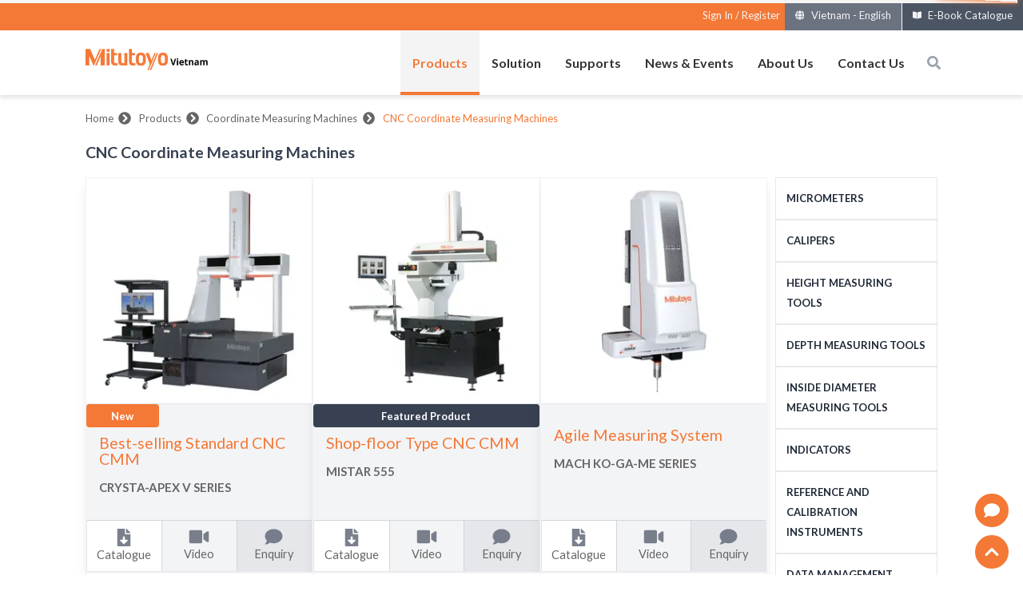

--- FILE ---
content_type: text/html; charset=utf-8
request_url: https://www.mitutoyo.com.vn/vn-en/product/coordinate-measuring-machines/cnc-coordinate-measuring-machines
body_size: 20144
content:
<!DOCTYPE html><html><head><link rel="preconnect" href="https://fonts.googleapis.com"/><link rel="preconnect" href="https://fonts.gstatic.com" crossorigin="true"/><link rel="preconnect" href="https://cloud.taggbox.com" crossorigin="true"/><link rel="preconnect" href="https://www.prd-cms-mitutoyo.dax.co.id" crossorigin="true"/><link rel="preconnect" href="https://fonts.gstatic.com" crossorigin /><meta name="viewport" content="width=device-width"/><meta charSet="utf-8"/><title>Mitutoyo Vietnam - CNC Coordinate Measuring Machines</title><link rel="canonical" href="https://www.mitutoyo.com.vn/vn-en/product/coordinate-measuring-machines/cnc-coordinate-measuring-machines"/><link rel="alternate" href="https://www.mitutoyo.com.vn/vn-vi/product/coordinate-measuring-machines/cnc-coordinate-measuring-machines" hrefLang="vi"/><meta name="twitter:title" content="Mitutoyo Vietnam - CNC Coordinate Measuring Machines"/><meta property="og:title" content="Mitutoyo Vietnam - CNC Coordinate Measuring Machines"/><meta name="url" content="https://www.mitutoyo.com.vn/vn-en/product/coordinate-measuring-machines/cnc-coordinate-measuring-machines"/><meta name="twitter:url" content="https://www.mitutoyo.com.vn/vn-en/product/coordinate-measuring-machines/cnc-coordinate-measuring-machines"/><meta property="og:url" content="https://www.mitutoyo.com.vn/vn-en/product/coordinate-measuring-machines/cnc-coordinate-measuring-machines"/><meta name="description" content="Products in sub category CNC Coordinate Measuring Machines"/><meta name="keywords" content="CNC Coordinate Measuring Machines"/><meta property="og:description" content="Products in sub category CNC Coordinate Measuring Machines"/><meta name="twitter:description" content="Products in sub category CNC Coordinate Measuring Machines"/><meta name="apple-touch-fullscreen" content="yes"/><meta name="mobile-web-app-capable" content="yes"/><meta name="addsearch-custom-field" data-type="text" content="category=Product"/><meta property="og:locale" content="en"/><meta name="twitter:locale" content="en"/><meta name="robots" content="index, follow"/><link rel="preconnect" href="https://www.prd-cms-mitutoyo.dax.co.id" crossorigin="anonymous"/><link rel="dns-prefetch" href="https://www.prd-cms-mitutoyo.dax.co.id"/><link rel="dns-prefetch" href="https://storage.googleapis.com/mitutoyo-webresource-prod"/><meta name="next-head-count" content="23"/><link rel="preload" href="/_next/static/css/f5ff84d06fe91ff3.css" as="style"/><link rel="stylesheet" href="/_next/static/css/f5ff84d06fe91ff3.css" data-n-g=""/><noscript data-n-css=""></noscript><script defer="" nomodule="" src="/_next/static/chunks/polyfills-5cd94c89d3acac5f.js"></script><script src="/_next/static/chunks/webpack-6ad3a363033a8a64.js" defer=""></script><script src="/_next/static/chunks/framework-568b840ecff66744.js" defer=""></script><script src="/_next/static/chunks/main-e3d66b289efe8573.js" defer=""></script><script src="/_next/static/chunks/pages/_app-3749e95503db81f4.js" defer=""></script><script src="/_next/static/chunks/9145-e92ddd2ffaa2cb46.js" defer=""></script><script src="/_next/static/chunks/8100-cc135ff53606d25f.js" defer=""></script><script src="/_next/static/chunks/5141-69ecebe036d8bc4e.js" defer=""></script><script src="/_next/static/chunks/2143-a2e427413ee5ddae.js" defer=""></script><script src="/_next/static/chunks/pages/%5BdomainLocale%5D/product/%5Bproduct-category%5D/%5Bproduct-subcategory%5D-294ce98c33848237.js" defer=""></script><script src="/_next/static/nywVd5_e38t1v5b3kZn9N/_buildManifest.js" defer=""></script><script src="/_next/static/nywVd5_e38t1v5b3kZn9N/_ssgManifest.js" defer=""></script><script src="/_next/static/nywVd5_e38t1v5b3kZn9N/_middlewareManifest.js" defer=""></script><style data-href="https://fonts.googleapis.com/css2?family=Open+Sans&display=swap">@font-face{font-family:'Open Sans';font-style:normal;font-weight:400;font-stretch:normal;font-display:swap;src:url(https://fonts.gstatic.com/l/font?kit=memSYaGs126MiZpBA-UvWbX2vVnXBbObj2OVZyOOSr4dVJWUgsjZ0C4k&skey=62c1cbfccc78b4b2&v=v44) format('woff')}@font-face{font-family:'Open Sans';font-style:normal;font-weight:400;font-stretch:100%;font-display:swap;src:url(https://fonts.gstatic.com/l/font?kit=memSYaGs126MiZpBA-UvWbX2vVnXBbObj2OVZyOOSr4dVJWUgsjZ0B4taVQUwaEQbjB_mQ&skey=62c1cbfccc78b4b2&v=v44) format('woff');unicode-range:U+0460-052F,U+1C80-1C8A,U+20B4,U+2DE0-2DFF,U+A640-A69F,U+FE2E-FE2F}@font-face{font-family:'Open Sans';font-style:normal;font-weight:400;font-stretch:100%;font-display:swap;src:url(https://fonts.gstatic.com/l/font?kit=memSYaGs126MiZpBA-UvWbX2vVnXBbObj2OVZyOOSr4dVJWUgsjZ0B4kaVQUwaEQbjB_mQ&skey=62c1cbfccc78b4b2&v=v44) format('woff');unicode-range:U+0301,U+0400-045F,U+0490-0491,U+04B0-04B1,U+2116}@font-face{font-family:'Open Sans';font-style:normal;font-weight:400;font-stretch:100%;font-display:swap;src:url(https://fonts.gstatic.com/l/font?kit=memSYaGs126MiZpBA-UvWbX2vVnXBbObj2OVZyOOSr4dVJWUgsjZ0B4saVQUwaEQbjB_mQ&skey=62c1cbfccc78b4b2&v=v44) format('woff');unicode-range:U+1F00-1FFF}@font-face{font-family:'Open Sans';font-style:normal;font-weight:400;font-stretch:100%;font-display:swap;src:url(https://fonts.gstatic.com/l/font?kit=memSYaGs126MiZpBA-UvWbX2vVnXBbObj2OVZyOOSr4dVJWUgsjZ0B4jaVQUwaEQbjB_mQ&skey=62c1cbfccc78b4b2&v=v44) format('woff');unicode-range:U+0370-0377,U+037A-037F,U+0384-038A,U+038C,U+038E-03A1,U+03A3-03FF}@font-face{font-family:'Open Sans';font-style:normal;font-weight:400;font-stretch:100%;font-display:swap;src:url(https://fonts.gstatic.com/l/font?kit=memSYaGs126MiZpBA-UvWbX2vVnXBbObj2OVZyOOSr4dVJWUgsjZ0B4iaVQUwaEQbjB_mQ&skey=62c1cbfccc78b4b2&v=v44) format('woff');unicode-range:U+0307-0308,U+0590-05FF,U+200C-2010,U+20AA,U+25CC,U+FB1D-FB4F}@font-face{font-family:'Open Sans';font-style:normal;font-weight:400;font-stretch:100%;font-display:swap;src:url(https://fonts.gstatic.com/l/font?kit=memSYaGs126MiZpBA-UvWbX2vVnXBbObj2OVZyOOSr4dVJWUgsjZ0B5caVQUwaEQbjB_mQ&skey=62c1cbfccc78b4b2&v=v44) format('woff');unicode-range:U+0302-0303,U+0305,U+0307-0308,U+0310,U+0312,U+0315,U+031A,U+0326-0327,U+032C,U+032F-0330,U+0332-0333,U+0338,U+033A,U+0346,U+034D,U+0391-03A1,U+03A3-03A9,U+03B1-03C9,U+03D1,U+03D5-03D6,U+03F0-03F1,U+03F4-03F5,U+2016-2017,U+2034-2038,U+203C,U+2040,U+2043,U+2047,U+2050,U+2057,U+205F,U+2070-2071,U+2074-208E,U+2090-209C,U+20D0-20DC,U+20E1,U+20E5-20EF,U+2100-2112,U+2114-2115,U+2117-2121,U+2123-214F,U+2190,U+2192,U+2194-21AE,U+21B0-21E5,U+21F1-21F2,U+21F4-2211,U+2213-2214,U+2216-22FF,U+2308-230B,U+2310,U+2319,U+231C-2321,U+2336-237A,U+237C,U+2395,U+239B-23B7,U+23D0,U+23DC-23E1,U+2474-2475,U+25AF,U+25B3,U+25B7,U+25BD,U+25C1,U+25CA,U+25CC,U+25FB,U+266D-266F,U+27C0-27FF,U+2900-2AFF,U+2B0E-2B11,U+2B30-2B4C,U+2BFE,U+3030,U+FF5B,U+FF5D,U+1D400-1D7FF,U+1EE00-1EEFF}@font-face{font-family:'Open Sans';font-style:normal;font-weight:400;font-stretch:100%;font-display:swap;src:url(https://fonts.gstatic.com/l/font?kit=memSYaGs126MiZpBA-UvWbX2vVnXBbObj2OVZyOOSr4dVJWUgsjZ0B5OaVQUwaEQbjB_mQ&skey=62c1cbfccc78b4b2&v=v44) format('woff');unicode-range:U+0001-000C,U+000E-001F,U+007F-009F,U+20DD-20E0,U+20E2-20E4,U+2150-218F,U+2190,U+2192,U+2194-2199,U+21AF,U+21E6-21F0,U+21F3,U+2218-2219,U+2299,U+22C4-22C6,U+2300-243F,U+2440-244A,U+2460-24FF,U+25A0-27BF,U+2800-28FF,U+2921-2922,U+2981,U+29BF,U+29EB,U+2B00-2BFF,U+4DC0-4DFF,U+FFF9-FFFB,U+10140-1018E,U+10190-1019C,U+101A0,U+101D0-101FD,U+102E0-102FB,U+10E60-10E7E,U+1D2C0-1D2D3,U+1D2E0-1D37F,U+1F000-1F0FF,U+1F100-1F1AD,U+1F1E6-1F1FF,U+1F30D-1F30F,U+1F315,U+1F31C,U+1F31E,U+1F320-1F32C,U+1F336,U+1F378,U+1F37D,U+1F382,U+1F393-1F39F,U+1F3A7-1F3A8,U+1F3AC-1F3AF,U+1F3C2,U+1F3C4-1F3C6,U+1F3CA-1F3CE,U+1F3D4-1F3E0,U+1F3ED,U+1F3F1-1F3F3,U+1F3F5-1F3F7,U+1F408,U+1F415,U+1F41F,U+1F426,U+1F43F,U+1F441-1F442,U+1F444,U+1F446-1F449,U+1F44C-1F44E,U+1F453,U+1F46A,U+1F47D,U+1F4A3,U+1F4B0,U+1F4B3,U+1F4B9,U+1F4BB,U+1F4BF,U+1F4C8-1F4CB,U+1F4D6,U+1F4DA,U+1F4DF,U+1F4E3-1F4E6,U+1F4EA-1F4ED,U+1F4F7,U+1F4F9-1F4FB,U+1F4FD-1F4FE,U+1F503,U+1F507-1F50B,U+1F50D,U+1F512-1F513,U+1F53E-1F54A,U+1F54F-1F5FA,U+1F610,U+1F650-1F67F,U+1F687,U+1F68D,U+1F691,U+1F694,U+1F698,U+1F6AD,U+1F6B2,U+1F6B9-1F6BA,U+1F6BC,U+1F6C6-1F6CF,U+1F6D3-1F6D7,U+1F6E0-1F6EA,U+1F6F0-1F6F3,U+1F6F7-1F6FC,U+1F700-1F7FF,U+1F800-1F80B,U+1F810-1F847,U+1F850-1F859,U+1F860-1F887,U+1F890-1F8AD,U+1F8B0-1F8BB,U+1F8C0-1F8C1,U+1F900-1F90B,U+1F93B,U+1F946,U+1F984,U+1F996,U+1F9E9,U+1FA00-1FA6F,U+1FA70-1FA7C,U+1FA80-1FA89,U+1FA8F-1FAC6,U+1FACE-1FADC,U+1FADF-1FAE9,U+1FAF0-1FAF8,U+1FB00-1FBFF}@font-face{font-family:'Open Sans';font-style:normal;font-weight:400;font-stretch:100%;font-display:swap;src:url(https://fonts.gstatic.com/l/font?kit=memSYaGs126MiZpBA-UvWbX2vVnXBbObj2OVZyOOSr4dVJWUgsjZ0B4vaVQUwaEQbjB_mQ&skey=62c1cbfccc78b4b2&v=v44) format('woff');unicode-range:U+0102-0103,U+0110-0111,U+0128-0129,U+0168-0169,U+01A0-01A1,U+01AF-01B0,U+0300-0301,U+0303-0304,U+0308-0309,U+0323,U+0329,U+1EA0-1EF9,U+20AB}@font-face{font-family:'Open Sans';font-style:normal;font-weight:400;font-stretch:100%;font-display:swap;src:url(https://fonts.gstatic.com/l/font?kit=memSYaGs126MiZpBA-UvWbX2vVnXBbObj2OVZyOOSr4dVJWUgsjZ0B4uaVQUwaEQbjB_mQ&skey=62c1cbfccc78b4b2&v=v44) format('woff');unicode-range:U+0100-02BA,U+02BD-02C5,U+02C7-02CC,U+02CE-02D7,U+02DD-02FF,U+0304,U+0308,U+0329,U+1D00-1DBF,U+1E00-1E9F,U+1EF2-1EFF,U+2020,U+20A0-20AB,U+20AD-20C0,U+2113,U+2C60-2C7F,U+A720-A7FF}@font-face{font-family:'Open Sans';font-style:normal;font-weight:400;font-stretch:100%;font-display:swap;src:url(https://fonts.gstatic.com/l/font?kit=memSYaGs126MiZpBA-UvWbX2vVnXBbObj2OVZyOOSr4dVJWUgsjZ0B4gaVQUwaEQbjA&skey=62c1cbfccc78b4b2&v=v44) format('woff');unicode-range:U+0000-00FF,U+0131,U+0152-0153,U+02BB-02BC,U+02C6,U+02DA,U+02DC,U+0304,U+0308,U+0329,U+2000-206F,U+20AC,U+2122,U+2191,U+2193,U+2212,U+2215,U+FEFF,U+FFFD}</style><style data-href="https://fonts.googleapis.com/css2?family=Lato:ital,wght@0,100;0,300;0,400;0,700;0,900;1,100;1,300;1,400;1,700;1,900&display=swap">@font-face{font-family:'Lato';font-style:italic;font-weight:100;font-display:swap;src:url(https://fonts.gstatic.com/l/font?kit=S6u-w4BMUTPHjxsIPy-s&skey=3404b88e33a27f67&v=v25) format('woff')}@font-face{font-family:'Lato';font-style:italic;font-weight:300;font-display:swap;src:url(https://fonts.gstatic.com/l/font?kit=S6u_w4BMUTPHjxsI9w2PHw&skey=8107d606b7e3d38e&v=v25) format('woff')}@font-face{font-family:'Lato';font-style:italic;font-weight:400;font-display:swap;src:url(https://fonts.gstatic.com/l/font?kit=S6u8w4BMUTPHjxswWA&skey=51512958f8cff7a8&v=v25) format('woff')}@font-face{font-family:'Lato';font-style:italic;font-weight:700;font-display:swap;src:url(https://fonts.gstatic.com/l/font?kit=S6u_w4BMUTPHjxsI5wqPHw&skey=5334e9c0b67702e2&v=v25) format('woff')}@font-face{font-family:'Lato';font-style:italic;font-weight:900;font-display:swap;src:url(https://fonts.gstatic.com/l/font?kit=S6u_w4BMUTPHjxsI3wiPHw&skey=4066143815f8bfc2&v=v25) format('woff')}@font-face{font-family:'Lato';font-style:normal;font-weight:100;font-display:swap;src:url(https://fonts.gstatic.com/l/font?kit=S6u8w4BMUTPHh30wWA&skey=cfa1ba7b04a1ba34&v=v25) format('woff')}@font-face{font-family:'Lato';font-style:normal;font-weight:300;font-display:swap;src:url(https://fonts.gstatic.com/l/font?kit=S6u9w4BMUTPHh7USeww&skey=91f32e07d083dd3a&v=v25) format('woff')}@font-face{font-family:'Lato';font-style:normal;font-weight:400;font-display:swap;src:url(https://fonts.gstatic.com/l/font?kit=S6uyw4BMUTPHvxo&skey=2d58b92a99e1c086&v=v25) format('woff')}@font-face{font-family:'Lato';font-style:normal;font-weight:700;font-display:swap;src:url(https://fonts.gstatic.com/l/font?kit=S6u9w4BMUTPHh6UVeww&skey=3480a19627739c0d&v=v25) format('woff')}@font-face{font-family:'Lato';font-style:normal;font-weight:900;font-display:swap;src:url(https://fonts.gstatic.com/l/font?kit=S6u9w4BMUTPHh50Xeww&skey=d01acf708cb3b73b&v=v25) format('woff')}@font-face{font-family:'Lato';font-style:italic;font-weight:100;font-display:swap;src:url(https://fonts.gstatic.com/s/lato/v25/S6u-w4BMUTPHjxsIPx-mPCLC79U11vU.woff2) format('woff2');unicode-range:U+0100-02BA,U+02BD-02C5,U+02C7-02CC,U+02CE-02D7,U+02DD-02FF,U+0304,U+0308,U+0329,U+1D00-1DBF,U+1E00-1E9F,U+1EF2-1EFF,U+2020,U+20A0-20AB,U+20AD-20C0,U+2113,U+2C60-2C7F,U+A720-A7FF}@font-face{font-family:'Lato';font-style:italic;font-weight:100;font-display:swap;src:url(https://fonts.gstatic.com/s/lato/v25/S6u-w4BMUTPHjxsIPx-oPCLC79U1.woff2) format('woff2');unicode-range:U+0000-00FF,U+0131,U+0152-0153,U+02BB-02BC,U+02C6,U+02DA,U+02DC,U+0304,U+0308,U+0329,U+2000-206F,U+20AC,U+2122,U+2191,U+2193,U+2212,U+2215,U+FEFF,U+FFFD}@font-face{font-family:'Lato';font-style:italic;font-weight:300;font-display:swap;src:url(https://fonts.gstatic.com/s/lato/v25/S6u_w4BMUTPHjxsI9w2_FQftx9897sxZ.woff2) format('woff2');unicode-range:U+0100-02BA,U+02BD-02C5,U+02C7-02CC,U+02CE-02D7,U+02DD-02FF,U+0304,U+0308,U+0329,U+1D00-1DBF,U+1E00-1E9F,U+1EF2-1EFF,U+2020,U+20A0-20AB,U+20AD-20C0,U+2113,U+2C60-2C7F,U+A720-A7FF}@font-face{font-family:'Lato';font-style:italic;font-weight:300;font-display:swap;src:url(https://fonts.gstatic.com/s/lato/v25/S6u_w4BMUTPHjxsI9w2_Gwftx9897g.woff2) format('woff2');unicode-range:U+0000-00FF,U+0131,U+0152-0153,U+02BB-02BC,U+02C6,U+02DA,U+02DC,U+0304,U+0308,U+0329,U+2000-206F,U+20AC,U+2122,U+2191,U+2193,U+2212,U+2215,U+FEFF,U+FFFD}@font-face{font-family:'Lato';font-style:italic;font-weight:400;font-display:swap;src:url(https://fonts.gstatic.com/s/lato/v25/S6u8w4BMUTPHjxsAUi-qNiXg7eU0.woff2) format('woff2');unicode-range:U+0100-02BA,U+02BD-02C5,U+02C7-02CC,U+02CE-02D7,U+02DD-02FF,U+0304,U+0308,U+0329,U+1D00-1DBF,U+1E00-1E9F,U+1EF2-1EFF,U+2020,U+20A0-20AB,U+20AD-20C0,U+2113,U+2C60-2C7F,U+A720-A7FF}@font-face{font-family:'Lato';font-style:italic;font-weight:400;font-display:swap;src:url(https://fonts.gstatic.com/s/lato/v25/S6u8w4BMUTPHjxsAXC-qNiXg7Q.woff2) format('woff2');unicode-range:U+0000-00FF,U+0131,U+0152-0153,U+02BB-02BC,U+02C6,U+02DA,U+02DC,U+0304,U+0308,U+0329,U+2000-206F,U+20AC,U+2122,U+2191,U+2193,U+2212,U+2215,U+FEFF,U+FFFD}@font-face{font-family:'Lato';font-style:italic;font-weight:700;font-display:swap;src:url(https://fonts.gstatic.com/s/lato/v25/S6u_w4BMUTPHjxsI5wq_FQftx9897sxZ.woff2) format('woff2');unicode-range:U+0100-02BA,U+02BD-02C5,U+02C7-02CC,U+02CE-02D7,U+02DD-02FF,U+0304,U+0308,U+0329,U+1D00-1DBF,U+1E00-1E9F,U+1EF2-1EFF,U+2020,U+20A0-20AB,U+20AD-20C0,U+2113,U+2C60-2C7F,U+A720-A7FF}@font-face{font-family:'Lato';font-style:italic;font-weight:700;font-display:swap;src:url(https://fonts.gstatic.com/s/lato/v25/S6u_w4BMUTPHjxsI5wq_Gwftx9897g.woff2) format('woff2');unicode-range:U+0000-00FF,U+0131,U+0152-0153,U+02BB-02BC,U+02C6,U+02DA,U+02DC,U+0304,U+0308,U+0329,U+2000-206F,U+20AC,U+2122,U+2191,U+2193,U+2212,U+2215,U+FEFF,U+FFFD}@font-face{font-family:'Lato';font-style:italic;font-weight:900;font-display:swap;src:url(https://fonts.gstatic.com/s/lato/v25/S6u_w4BMUTPHjxsI3wi_FQftx9897sxZ.woff2) format('woff2');unicode-range:U+0100-02BA,U+02BD-02C5,U+02C7-02CC,U+02CE-02D7,U+02DD-02FF,U+0304,U+0308,U+0329,U+1D00-1DBF,U+1E00-1E9F,U+1EF2-1EFF,U+2020,U+20A0-20AB,U+20AD-20C0,U+2113,U+2C60-2C7F,U+A720-A7FF}@font-face{font-family:'Lato';font-style:italic;font-weight:900;font-display:swap;src:url(https://fonts.gstatic.com/s/lato/v25/S6u_w4BMUTPHjxsI3wi_Gwftx9897g.woff2) format('woff2');unicode-range:U+0000-00FF,U+0131,U+0152-0153,U+02BB-02BC,U+02C6,U+02DA,U+02DC,U+0304,U+0308,U+0329,U+2000-206F,U+20AC,U+2122,U+2191,U+2193,U+2212,U+2215,U+FEFF,U+FFFD}@font-face{font-family:'Lato';font-style:normal;font-weight:100;font-display:swap;src:url(https://fonts.gstatic.com/s/lato/v25/S6u8w4BMUTPHh30AUi-qNiXg7eU0.woff2) format('woff2');unicode-range:U+0100-02BA,U+02BD-02C5,U+02C7-02CC,U+02CE-02D7,U+02DD-02FF,U+0304,U+0308,U+0329,U+1D00-1DBF,U+1E00-1E9F,U+1EF2-1EFF,U+2020,U+20A0-20AB,U+20AD-20C0,U+2113,U+2C60-2C7F,U+A720-A7FF}@font-face{font-family:'Lato';font-style:normal;font-weight:100;font-display:swap;src:url(https://fonts.gstatic.com/s/lato/v25/S6u8w4BMUTPHh30AXC-qNiXg7Q.woff2) format('woff2');unicode-range:U+0000-00FF,U+0131,U+0152-0153,U+02BB-02BC,U+02C6,U+02DA,U+02DC,U+0304,U+0308,U+0329,U+2000-206F,U+20AC,U+2122,U+2191,U+2193,U+2212,U+2215,U+FEFF,U+FFFD}@font-face{font-family:'Lato';font-style:normal;font-weight:300;font-display:swap;src:url(https://fonts.gstatic.com/s/lato/v25/S6u9w4BMUTPHh7USSwaPGQ3q5d0N7w.woff2) format('woff2');unicode-range:U+0100-02BA,U+02BD-02C5,U+02C7-02CC,U+02CE-02D7,U+02DD-02FF,U+0304,U+0308,U+0329,U+1D00-1DBF,U+1E00-1E9F,U+1EF2-1EFF,U+2020,U+20A0-20AB,U+20AD-20C0,U+2113,U+2C60-2C7F,U+A720-A7FF}@font-face{font-family:'Lato';font-style:normal;font-weight:300;font-display:swap;src:url(https://fonts.gstatic.com/s/lato/v25/S6u9w4BMUTPHh7USSwiPGQ3q5d0.woff2) format('woff2');unicode-range:U+0000-00FF,U+0131,U+0152-0153,U+02BB-02BC,U+02C6,U+02DA,U+02DC,U+0304,U+0308,U+0329,U+2000-206F,U+20AC,U+2122,U+2191,U+2193,U+2212,U+2215,U+FEFF,U+FFFD}@font-face{font-family:'Lato';font-style:normal;font-weight:400;font-display:swap;src:url(https://fonts.gstatic.com/s/lato/v25/S6uyw4BMUTPHjxAwXiWtFCfQ7A.woff2) format('woff2');unicode-range:U+0100-02BA,U+02BD-02C5,U+02C7-02CC,U+02CE-02D7,U+02DD-02FF,U+0304,U+0308,U+0329,U+1D00-1DBF,U+1E00-1E9F,U+1EF2-1EFF,U+2020,U+20A0-20AB,U+20AD-20C0,U+2113,U+2C60-2C7F,U+A720-A7FF}@font-face{font-family:'Lato';font-style:normal;font-weight:400;font-display:swap;src:url(https://fonts.gstatic.com/s/lato/v25/S6uyw4BMUTPHjx4wXiWtFCc.woff2) format('woff2');unicode-range:U+0000-00FF,U+0131,U+0152-0153,U+02BB-02BC,U+02C6,U+02DA,U+02DC,U+0304,U+0308,U+0329,U+2000-206F,U+20AC,U+2122,U+2191,U+2193,U+2212,U+2215,U+FEFF,U+FFFD}@font-face{font-family:'Lato';font-style:normal;font-weight:700;font-display:swap;src:url(https://fonts.gstatic.com/s/lato/v25/S6u9w4BMUTPHh6UVSwaPGQ3q5d0N7w.woff2) format('woff2');unicode-range:U+0100-02BA,U+02BD-02C5,U+02C7-02CC,U+02CE-02D7,U+02DD-02FF,U+0304,U+0308,U+0329,U+1D00-1DBF,U+1E00-1E9F,U+1EF2-1EFF,U+2020,U+20A0-20AB,U+20AD-20C0,U+2113,U+2C60-2C7F,U+A720-A7FF}@font-face{font-family:'Lato';font-style:normal;font-weight:700;font-display:swap;src:url(https://fonts.gstatic.com/s/lato/v25/S6u9w4BMUTPHh6UVSwiPGQ3q5d0.woff2) format('woff2');unicode-range:U+0000-00FF,U+0131,U+0152-0153,U+02BB-02BC,U+02C6,U+02DA,U+02DC,U+0304,U+0308,U+0329,U+2000-206F,U+20AC,U+2122,U+2191,U+2193,U+2212,U+2215,U+FEFF,U+FFFD}@font-face{font-family:'Lato';font-style:normal;font-weight:900;font-display:swap;src:url(https://fonts.gstatic.com/s/lato/v25/S6u9w4BMUTPHh50XSwaPGQ3q5d0N7w.woff2) format('woff2');unicode-range:U+0100-02BA,U+02BD-02C5,U+02C7-02CC,U+02CE-02D7,U+02DD-02FF,U+0304,U+0308,U+0329,U+1D00-1DBF,U+1E00-1E9F,U+1EF2-1EFF,U+2020,U+20A0-20AB,U+20AD-20C0,U+2113,U+2C60-2C7F,U+A720-A7FF}@font-face{font-family:'Lato';font-style:normal;font-weight:900;font-display:swap;src:url(https://fonts.gstatic.com/s/lato/v25/S6u9w4BMUTPHh50XSwiPGQ3q5d0.woff2) format('woff2');unicode-range:U+0000-00FF,U+0131,U+0152-0153,U+02BB-02BC,U+02C6,U+02DA,U+02DC,U+0304,U+0308,U+0329,U+2000-206F,U+20AC,U+2122,U+2191,U+2193,U+2212,U+2215,U+FEFF,U+FFFD}</style><style data-href="https://fonts.googleapis.com/css2?family=Roboto:ital,wght@0,100;0,300;0,400;0,500;0,700;0,900;1,100;1,300;1,400;1,500;1,700;1,900&display=swap">@font-face{font-family:'Roboto';font-style:italic;font-weight:100;font-stretch:normal;font-display:swap;src:url(https://fonts.gstatic.com/l/font?kit=KFOKCnqEu92Fr1Mu53ZEC9_Vu3r1gIhOszmOClHrs6ljXfMMLoHRiAw&skey=c608c610063635f9&v=v50) format('woff')}@font-face{font-family:'Roboto';font-style:italic;font-weight:300;font-stretch:normal;font-display:swap;src:url(https://fonts.gstatic.com/l/font?kit=KFOKCnqEu92Fr1Mu53ZEC9_Vu3r1gIhOszmOClHrs6ljXfMMLt_QiAw&skey=c608c610063635f9&v=v50) format('woff')}@font-face{font-family:'Roboto';font-style:italic;font-weight:400;font-stretch:normal;font-display:swap;src:url(https://fonts.gstatic.com/l/font?kit=KFOKCnqEu92Fr1Mu53ZEC9_Vu3r1gIhOszmOClHrs6ljXfMMLoHQiAw&skey=c608c610063635f9&v=v50) format('woff')}@font-face{font-family:'Roboto';font-style:italic;font-weight:500;font-stretch:normal;font-display:swap;src:url(https://fonts.gstatic.com/l/font?kit=KFOKCnqEu92Fr1Mu53ZEC9_Vu3r1gIhOszmOClHrs6ljXfMMLrPQiAw&skey=c608c610063635f9&v=v50) format('woff')}@font-face{font-family:'Roboto';font-style:italic;font-weight:700;font-stretch:normal;font-display:swap;src:url(https://fonts.gstatic.com/l/font?kit=KFOKCnqEu92Fr1Mu53ZEC9_Vu3r1gIhOszmOClHrs6ljXfMMLmbXiAw&skey=c608c610063635f9&v=v50) format('woff')}@font-face{font-family:'Roboto';font-style:italic;font-weight:900;font-stretch:normal;font-display:swap;src:url(https://fonts.gstatic.com/l/font?kit=KFOKCnqEu92Fr1Mu53ZEC9_Vu3r1gIhOszmOClHrs6ljXfMMLijXiAw&skey=c608c610063635f9&v=v50) format('woff')}@font-face{font-family:'Roboto';font-style:normal;font-weight:100;font-stretch:normal;font-display:swap;src:url(https://fonts.gstatic.com/l/font?kit=KFOMCnqEu92Fr1ME7kSn66aGLdTylUAMQXC89YmC2DPNWubEbGmQ&skey=a0a0114a1dcab3ac&v=v50) format('woff')}@font-face{font-family:'Roboto';font-style:normal;font-weight:300;font-stretch:normal;font-display:swap;src:url(https://fonts.gstatic.com/l/font?kit=KFOMCnqEu92Fr1ME7kSn66aGLdTylUAMQXC89YmC2DPNWuaabWmQ&skey=a0a0114a1dcab3ac&v=v50) format('woff')}@font-face{font-family:'Roboto';font-style:normal;font-weight:400;font-stretch:normal;font-display:swap;src:url(https://fonts.gstatic.com/l/font?kit=KFOMCnqEu92Fr1ME7kSn66aGLdTylUAMQXC89YmC2DPNWubEbWmQ&skey=a0a0114a1dcab3ac&v=v50) format('woff')}@font-face{font-family:'Roboto';font-style:normal;font-weight:500;font-stretch:normal;font-display:swap;src:url(https://fonts.gstatic.com/l/font?kit=KFOMCnqEu92Fr1ME7kSn66aGLdTylUAMQXC89YmC2DPNWub2bWmQ&skey=a0a0114a1dcab3ac&v=v50) format('woff')}@font-face{font-family:'Roboto';font-style:normal;font-weight:700;font-stretch:normal;font-display:swap;src:url(https://fonts.gstatic.com/l/font?kit=KFOMCnqEu92Fr1ME7kSn66aGLdTylUAMQXC89YmC2DPNWuYjammQ&skey=a0a0114a1dcab3ac&v=v50) format('woff')}@font-face{font-family:'Roboto';font-style:normal;font-weight:900;font-stretch:normal;font-display:swap;src:url(https://fonts.gstatic.com/l/font?kit=KFOMCnqEu92Fr1ME7kSn66aGLdTylUAMQXC89YmC2DPNWuZtammQ&skey=a0a0114a1dcab3ac&v=v50) format('woff')}@font-face{font-family:'Roboto';font-style:italic;font-weight:100;font-stretch:100%;font-display:swap;src:url(https://fonts.gstatic.com/s/roboto/v50/KFO5CnqEu92Fr1Mu53ZEC9_Vu3r1gIhOszmkC3kaSTbQWt4N.woff2) format('woff2');unicode-range:U+0460-052F,U+1C80-1C8A,U+20B4,U+2DE0-2DFF,U+A640-A69F,U+FE2E-FE2F}@font-face{font-family:'Roboto';font-style:italic;font-weight:100;font-stretch:100%;font-display:swap;src:url(https://fonts.gstatic.com/s/roboto/v50/KFO5CnqEu92Fr1Mu53ZEC9_Vu3r1gIhOszmkAnkaSTbQWt4N.woff2) format('woff2');unicode-range:U+0301,U+0400-045F,U+0490-0491,U+04B0-04B1,U+2116}@font-face{font-family:'Roboto';font-style:italic;font-weight:100;font-stretch:100%;font-display:swap;src:url(https://fonts.gstatic.com/s/roboto/v50/KFO5CnqEu92Fr1Mu53ZEC9_Vu3r1gIhOszmkCnkaSTbQWt4N.woff2) format('woff2');unicode-range:U+1F00-1FFF}@font-face{font-family:'Roboto';font-style:italic;font-weight:100;font-stretch:100%;font-display:swap;src:url(https://fonts.gstatic.com/s/roboto/v50/KFO5CnqEu92Fr1Mu53ZEC9_Vu3r1gIhOszmkBXkaSTbQWt4N.woff2) format('woff2');unicode-range:U+0370-0377,U+037A-037F,U+0384-038A,U+038C,U+038E-03A1,U+03A3-03FF}@font-face{font-family:'Roboto';font-style:italic;font-weight:100;font-stretch:100%;font-display:swap;src:url(https://fonts.gstatic.com/s/roboto/v50/KFO5CnqEu92Fr1Mu53ZEC9_Vu3r1gIhOszmkenkaSTbQWt4N.woff2) format('woff2');unicode-range:U+0302-0303,U+0305,U+0307-0308,U+0310,U+0312,U+0315,U+031A,U+0326-0327,U+032C,U+032F-0330,U+0332-0333,U+0338,U+033A,U+0346,U+034D,U+0391-03A1,U+03A3-03A9,U+03B1-03C9,U+03D1,U+03D5-03D6,U+03F0-03F1,U+03F4-03F5,U+2016-2017,U+2034-2038,U+203C,U+2040,U+2043,U+2047,U+2050,U+2057,U+205F,U+2070-2071,U+2074-208E,U+2090-209C,U+20D0-20DC,U+20E1,U+20E5-20EF,U+2100-2112,U+2114-2115,U+2117-2121,U+2123-214F,U+2190,U+2192,U+2194-21AE,U+21B0-21E5,U+21F1-21F2,U+21F4-2211,U+2213-2214,U+2216-22FF,U+2308-230B,U+2310,U+2319,U+231C-2321,U+2336-237A,U+237C,U+2395,U+239B-23B7,U+23D0,U+23DC-23E1,U+2474-2475,U+25AF,U+25B3,U+25B7,U+25BD,U+25C1,U+25CA,U+25CC,U+25FB,U+266D-266F,U+27C0-27FF,U+2900-2AFF,U+2B0E-2B11,U+2B30-2B4C,U+2BFE,U+3030,U+FF5B,U+FF5D,U+1D400-1D7FF,U+1EE00-1EEFF}@font-face{font-family:'Roboto';font-style:italic;font-weight:100;font-stretch:100%;font-display:swap;src:url(https://fonts.gstatic.com/s/roboto/v50/KFO5CnqEu92Fr1Mu53ZEC9_Vu3r1gIhOszmkaHkaSTbQWt4N.woff2) format('woff2');unicode-range:U+0001-000C,U+000E-001F,U+007F-009F,U+20DD-20E0,U+20E2-20E4,U+2150-218F,U+2190,U+2192,U+2194-2199,U+21AF,U+21E6-21F0,U+21F3,U+2218-2219,U+2299,U+22C4-22C6,U+2300-243F,U+2440-244A,U+2460-24FF,U+25A0-27BF,U+2800-28FF,U+2921-2922,U+2981,U+29BF,U+29EB,U+2B00-2BFF,U+4DC0-4DFF,U+FFF9-FFFB,U+10140-1018E,U+10190-1019C,U+101A0,U+101D0-101FD,U+102E0-102FB,U+10E60-10E7E,U+1D2C0-1D2D3,U+1D2E0-1D37F,U+1F000-1F0FF,U+1F100-1F1AD,U+1F1E6-1F1FF,U+1F30D-1F30F,U+1F315,U+1F31C,U+1F31E,U+1F320-1F32C,U+1F336,U+1F378,U+1F37D,U+1F382,U+1F393-1F39F,U+1F3A7-1F3A8,U+1F3AC-1F3AF,U+1F3C2,U+1F3C4-1F3C6,U+1F3CA-1F3CE,U+1F3D4-1F3E0,U+1F3ED,U+1F3F1-1F3F3,U+1F3F5-1F3F7,U+1F408,U+1F415,U+1F41F,U+1F426,U+1F43F,U+1F441-1F442,U+1F444,U+1F446-1F449,U+1F44C-1F44E,U+1F453,U+1F46A,U+1F47D,U+1F4A3,U+1F4B0,U+1F4B3,U+1F4B9,U+1F4BB,U+1F4BF,U+1F4C8-1F4CB,U+1F4D6,U+1F4DA,U+1F4DF,U+1F4E3-1F4E6,U+1F4EA-1F4ED,U+1F4F7,U+1F4F9-1F4FB,U+1F4FD-1F4FE,U+1F503,U+1F507-1F50B,U+1F50D,U+1F512-1F513,U+1F53E-1F54A,U+1F54F-1F5FA,U+1F610,U+1F650-1F67F,U+1F687,U+1F68D,U+1F691,U+1F694,U+1F698,U+1F6AD,U+1F6B2,U+1F6B9-1F6BA,U+1F6BC,U+1F6C6-1F6CF,U+1F6D3-1F6D7,U+1F6E0-1F6EA,U+1F6F0-1F6F3,U+1F6F7-1F6FC,U+1F700-1F7FF,U+1F800-1F80B,U+1F810-1F847,U+1F850-1F859,U+1F860-1F887,U+1F890-1F8AD,U+1F8B0-1F8BB,U+1F8C0-1F8C1,U+1F900-1F90B,U+1F93B,U+1F946,U+1F984,U+1F996,U+1F9E9,U+1FA00-1FA6F,U+1FA70-1FA7C,U+1FA80-1FA89,U+1FA8F-1FAC6,U+1FACE-1FADC,U+1FADF-1FAE9,U+1FAF0-1FAF8,U+1FB00-1FBFF}@font-face{font-family:'Roboto';font-style:italic;font-weight:100;font-stretch:100%;font-display:swap;src:url(https://fonts.gstatic.com/s/roboto/v50/KFO5CnqEu92Fr1Mu53ZEC9_Vu3r1gIhOszmkCXkaSTbQWt4N.woff2) format('woff2');unicode-range:U+0102-0103,U+0110-0111,U+0128-0129,U+0168-0169,U+01A0-01A1,U+01AF-01B0,U+0300-0301,U+0303-0304,U+0308-0309,U+0323,U+0329,U+1EA0-1EF9,U+20AB}@font-face{font-family:'Roboto';font-style:italic;font-weight:100;font-stretch:100%;font-display:swap;src:url(https://fonts.gstatic.com/s/roboto/v50/KFO5CnqEu92Fr1Mu53ZEC9_Vu3r1gIhOszmkCHkaSTbQWt4N.woff2) format('woff2');unicode-range:U+0100-02BA,U+02BD-02C5,U+02C7-02CC,U+02CE-02D7,U+02DD-02FF,U+0304,U+0308,U+0329,U+1D00-1DBF,U+1E00-1E9F,U+1EF2-1EFF,U+2020,U+20A0-20AB,U+20AD-20C0,U+2113,U+2C60-2C7F,U+A720-A7FF}@font-face{font-family:'Roboto';font-style:italic;font-weight:100;font-stretch:100%;font-display:swap;src:url(https://fonts.gstatic.com/s/roboto/v50/KFO5CnqEu92Fr1Mu53ZEC9_Vu3r1gIhOszmkBnkaSTbQWg.woff2) format('woff2');unicode-range:U+0000-00FF,U+0131,U+0152-0153,U+02BB-02BC,U+02C6,U+02DA,U+02DC,U+0304,U+0308,U+0329,U+2000-206F,U+20AC,U+2122,U+2191,U+2193,U+2212,U+2215,U+FEFF,U+FFFD}@font-face{font-family:'Roboto';font-style:italic;font-weight:300;font-stretch:100%;font-display:swap;src:url(https://fonts.gstatic.com/s/roboto/v50/KFO5CnqEu92Fr1Mu53ZEC9_Vu3r1gIhOszmkC3kaSTbQWt4N.woff2) format('woff2');unicode-range:U+0460-052F,U+1C80-1C8A,U+20B4,U+2DE0-2DFF,U+A640-A69F,U+FE2E-FE2F}@font-face{font-family:'Roboto';font-style:italic;font-weight:300;font-stretch:100%;font-display:swap;src:url(https://fonts.gstatic.com/s/roboto/v50/KFO5CnqEu92Fr1Mu53ZEC9_Vu3r1gIhOszmkAnkaSTbQWt4N.woff2) format('woff2');unicode-range:U+0301,U+0400-045F,U+0490-0491,U+04B0-04B1,U+2116}@font-face{font-family:'Roboto';font-style:italic;font-weight:300;font-stretch:100%;font-display:swap;src:url(https://fonts.gstatic.com/s/roboto/v50/KFO5CnqEu92Fr1Mu53ZEC9_Vu3r1gIhOszmkCnkaSTbQWt4N.woff2) format('woff2');unicode-range:U+1F00-1FFF}@font-face{font-family:'Roboto';font-style:italic;font-weight:300;font-stretch:100%;font-display:swap;src:url(https://fonts.gstatic.com/s/roboto/v50/KFO5CnqEu92Fr1Mu53ZEC9_Vu3r1gIhOszmkBXkaSTbQWt4N.woff2) format('woff2');unicode-range:U+0370-0377,U+037A-037F,U+0384-038A,U+038C,U+038E-03A1,U+03A3-03FF}@font-face{font-family:'Roboto';font-style:italic;font-weight:300;font-stretch:100%;font-display:swap;src:url(https://fonts.gstatic.com/s/roboto/v50/KFO5CnqEu92Fr1Mu53ZEC9_Vu3r1gIhOszmkenkaSTbQWt4N.woff2) format('woff2');unicode-range:U+0302-0303,U+0305,U+0307-0308,U+0310,U+0312,U+0315,U+031A,U+0326-0327,U+032C,U+032F-0330,U+0332-0333,U+0338,U+033A,U+0346,U+034D,U+0391-03A1,U+03A3-03A9,U+03B1-03C9,U+03D1,U+03D5-03D6,U+03F0-03F1,U+03F4-03F5,U+2016-2017,U+2034-2038,U+203C,U+2040,U+2043,U+2047,U+2050,U+2057,U+205F,U+2070-2071,U+2074-208E,U+2090-209C,U+20D0-20DC,U+20E1,U+20E5-20EF,U+2100-2112,U+2114-2115,U+2117-2121,U+2123-214F,U+2190,U+2192,U+2194-21AE,U+21B0-21E5,U+21F1-21F2,U+21F4-2211,U+2213-2214,U+2216-22FF,U+2308-230B,U+2310,U+2319,U+231C-2321,U+2336-237A,U+237C,U+2395,U+239B-23B7,U+23D0,U+23DC-23E1,U+2474-2475,U+25AF,U+25B3,U+25B7,U+25BD,U+25C1,U+25CA,U+25CC,U+25FB,U+266D-266F,U+27C0-27FF,U+2900-2AFF,U+2B0E-2B11,U+2B30-2B4C,U+2BFE,U+3030,U+FF5B,U+FF5D,U+1D400-1D7FF,U+1EE00-1EEFF}@font-face{font-family:'Roboto';font-style:italic;font-weight:300;font-stretch:100%;font-display:swap;src:url(https://fonts.gstatic.com/s/roboto/v50/KFO5CnqEu92Fr1Mu53ZEC9_Vu3r1gIhOszmkaHkaSTbQWt4N.woff2) format('woff2');unicode-range:U+0001-000C,U+000E-001F,U+007F-009F,U+20DD-20E0,U+20E2-20E4,U+2150-218F,U+2190,U+2192,U+2194-2199,U+21AF,U+21E6-21F0,U+21F3,U+2218-2219,U+2299,U+22C4-22C6,U+2300-243F,U+2440-244A,U+2460-24FF,U+25A0-27BF,U+2800-28FF,U+2921-2922,U+2981,U+29BF,U+29EB,U+2B00-2BFF,U+4DC0-4DFF,U+FFF9-FFFB,U+10140-1018E,U+10190-1019C,U+101A0,U+101D0-101FD,U+102E0-102FB,U+10E60-10E7E,U+1D2C0-1D2D3,U+1D2E0-1D37F,U+1F000-1F0FF,U+1F100-1F1AD,U+1F1E6-1F1FF,U+1F30D-1F30F,U+1F315,U+1F31C,U+1F31E,U+1F320-1F32C,U+1F336,U+1F378,U+1F37D,U+1F382,U+1F393-1F39F,U+1F3A7-1F3A8,U+1F3AC-1F3AF,U+1F3C2,U+1F3C4-1F3C6,U+1F3CA-1F3CE,U+1F3D4-1F3E0,U+1F3ED,U+1F3F1-1F3F3,U+1F3F5-1F3F7,U+1F408,U+1F415,U+1F41F,U+1F426,U+1F43F,U+1F441-1F442,U+1F444,U+1F446-1F449,U+1F44C-1F44E,U+1F453,U+1F46A,U+1F47D,U+1F4A3,U+1F4B0,U+1F4B3,U+1F4B9,U+1F4BB,U+1F4BF,U+1F4C8-1F4CB,U+1F4D6,U+1F4DA,U+1F4DF,U+1F4E3-1F4E6,U+1F4EA-1F4ED,U+1F4F7,U+1F4F9-1F4FB,U+1F4FD-1F4FE,U+1F503,U+1F507-1F50B,U+1F50D,U+1F512-1F513,U+1F53E-1F54A,U+1F54F-1F5FA,U+1F610,U+1F650-1F67F,U+1F687,U+1F68D,U+1F691,U+1F694,U+1F698,U+1F6AD,U+1F6B2,U+1F6B9-1F6BA,U+1F6BC,U+1F6C6-1F6CF,U+1F6D3-1F6D7,U+1F6E0-1F6EA,U+1F6F0-1F6F3,U+1F6F7-1F6FC,U+1F700-1F7FF,U+1F800-1F80B,U+1F810-1F847,U+1F850-1F859,U+1F860-1F887,U+1F890-1F8AD,U+1F8B0-1F8BB,U+1F8C0-1F8C1,U+1F900-1F90B,U+1F93B,U+1F946,U+1F984,U+1F996,U+1F9E9,U+1FA00-1FA6F,U+1FA70-1FA7C,U+1FA80-1FA89,U+1FA8F-1FAC6,U+1FACE-1FADC,U+1FADF-1FAE9,U+1FAF0-1FAF8,U+1FB00-1FBFF}@font-face{font-family:'Roboto';font-style:italic;font-weight:300;font-stretch:100%;font-display:swap;src:url(https://fonts.gstatic.com/s/roboto/v50/KFO5CnqEu92Fr1Mu53ZEC9_Vu3r1gIhOszmkCXkaSTbQWt4N.woff2) format('woff2');unicode-range:U+0102-0103,U+0110-0111,U+0128-0129,U+0168-0169,U+01A0-01A1,U+01AF-01B0,U+0300-0301,U+0303-0304,U+0308-0309,U+0323,U+0329,U+1EA0-1EF9,U+20AB}@font-face{font-family:'Roboto';font-style:italic;font-weight:300;font-stretch:100%;font-display:swap;src:url(https://fonts.gstatic.com/s/roboto/v50/KFO5CnqEu92Fr1Mu53ZEC9_Vu3r1gIhOszmkCHkaSTbQWt4N.woff2) format('woff2');unicode-range:U+0100-02BA,U+02BD-02C5,U+02C7-02CC,U+02CE-02D7,U+02DD-02FF,U+0304,U+0308,U+0329,U+1D00-1DBF,U+1E00-1E9F,U+1EF2-1EFF,U+2020,U+20A0-20AB,U+20AD-20C0,U+2113,U+2C60-2C7F,U+A720-A7FF}@font-face{font-family:'Roboto';font-style:italic;font-weight:300;font-stretch:100%;font-display:swap;src:url(https://fonts.gstatic.com/s/roboto/v50/KFO5CnqEu92Fr1Mu53ZEC9_Vu3r1gIhOszmkBnkaSTbQWg.woff2) format('woff2');unicode-range:U+0000-00FF,U+0131,U+0152-0153,U+02BB-02BC,U+02C6,U+02DA,U+02DC,U+0304,U+0308,U+0329,U+2000-206F,U+20AC,U+2122,U+2191,U+2193,U+2212,U+2215,U+FEFF,U+FFFD}@font-face{font-family:'Roboto';font-style:italic;font-weight:400;font-stretch:100%;font-display:swap;src:url(https://fonts.gstatic.com/s/roboto/v50/KFO5CnqEu92Fr1Mu53ZEC9_Vu3r1gIhOszmkC3kaSTbQWt4N.woff2) format('woff2');unicode-range:U+0460-052F,U+1C80-1C8A,U+20B4,U+2DE0-2DFF,U+A640-A69F,U+FE2E-FE2F}@font-face{font-family:'Roboto';font-style:italic;font-weight:400;font-stretch:100%;font-display:swap;src:url(https://fonts.gstatic.com/s/roboto/v50/KFO5CnqEu92Fr1Mu53ZEC9_Vu3r1gIhOszmkAnkaSTbQWt4N.woff2) format('woff2');unicode-range:U+0301,U+0400-045F,U+0490-0491,U+04B0-04B1,U+2116}@font-face{font-family:'Roboto';font-style:italic;font-weight:400;font-stretch:100%;font-display:swap;src:url(https://fonts.gstatic.com/s/roboto/v50/KFO5CnqEu92Fr1Mu53ZEC9_Vu3r1gIhOszmkCnkaSTbQWt4N.woff2) format('woff2');unicode-range:U+1F00-1FFF}@font-face{font-family:'Roboto';font-style:italic;font-weight:400;font-stretch:100%;font-display:swap;src:url(https://fonts.gstatic.com/s/roboto/v50/KFO5CnqEu92Fr1Mu53ZEC9_Vu3r1gIhOszmkBXkaSTbQWt4N.woff2) format('woff2');unicode-range:U+0370-0377,U+037A-037F,U+0384-038A,U+038C,U+038E-03A1,U+03A3-03FF}@font-face{font-family:'Roboto';font-style:italic;font-weight:400;font-stretch:100%;font-display:swap;src:url(https://fonts.gstatic.com/s/roboto/v50/KFO5CnqEu92Fr1Mu53ZEC9_Vu3r1gIhOszmkenkaSTbQWt4N.woff2) format('woff2');unicode-range:U+0302-0303,U+0305,U+0307-0308,U+0310,U+0312,U+0315,U+031A,U+0326-0327,U+032C,U+032F-0330,U+0332-0333,U+0338,U+033A,U+0346,U+034D,U+0391-03A1,U+03A3-03A9,U+03B1-03C9,U+03D1,U+03D5-03D6,U+03F0-03F1,U+03F4-03F5,U+2016-2017,U+2034-2038,U+203C,U+2040,U+2043,U+2047,U+2050,U+2057,U+205F,U+2070-2071,U+2074-208E,U+2090-209C,U+20D0-20DC,U+20E1,U+20E5-20EF,U+2100-2112,U+2114-2115,U+2117-2121,U+2123-214F,U+2190,U+2192,U+2194-21AE,U+21B0-21E5,U+21F1-21F2,U+21F4-2211,U+2213-2214,U+2216-22FF,U+2308-230B,U+2310,U+2319,U+231C-2321,U+2336-237A,U+237C,U+2395,U+239B-23B7,U+23D0,U+23DC-23E1,U+2474-2475,U+25AF,U+25B3,U+25B7,U+25BD,U+25C1,U+25CA,U+25CC,U+25FB,U+266D-266F,U+27C0-27FF,U+2900-2AFF,U+2B0E-2B11,U+2B30-2B4C,U+2BFE,U+3030,U+FF5B,U+FF5D,U+1D400-1D7FF,U+1EE00-1EEFF}@font-face{font-family:'Roboto';font-style:italic;font-weight:400;font-stretch:100%;font-display:swap;src:url(https://fonts.gstatic.com/s/roboto/v50/KFO5CnqEu92Fr1Mu53ZEC9_Vu3r1gIhOszmkaHkaSTbQWt4N.woff2) format('woff2');unicode-range:U+0001-000C,U+000E-001F,U+007F-009F,U+20DD-20E0,U+20E2-20E4,U+2150-218F,U+2190,U+2192,U+2194-2199,U+21AF,U+21E6-21F0,U+21F3,U+2218-2219,U+2299,U+22C4-22C6,U+2300-243F,U+2440-244A,U+2460-24FF,U+25A0-27BF,U+2800-28FF,U+2921-2922,U+2981,U+29BF,U+29EB,U+2B00-2BFF,U+4DC0-4DFF,U+FFF9-FFFB,U+10140-1018E,U+10190-1019C,U+101A0,U+101D0-101FD,U+102E0-102FB,U+10E60-10E7E,U+1D2C0-1D2D3,U+1D2E0-1D37F,U+1F000-1F0FF,U+1F100-1F1AD,U+1F1E6-1F1FF,U+1F30D-1F30F,U+1F315,U+1F31C,U+1F31E,U+1F320-1F32C,U+1F336,U+1F378,U+1F37D,U+1F382,U+1F393-1F39F,U+1F3A7-1F3A8,U+1F3AC-1F3AF,U+1F3C2,U+1F3C4-1F3C6,U+1F3CA-1F3CE,U+1F3D4-1F3E0,U+1F3ED,U+1F3F1-1F3F3,U+1F3F5-1F3F7,U+1F408,U+1F415,U+1F41F,U+1F426,U+1F43F,U+1F441-1F442,U+1F444,U+1F446-1F449,U+1F44C-1F44E,U+1F453,U+1F46A,U+1F47D,U+1F4A3,U+1F4B0,U+1F4B3,U+1F4B9,U+1F4BB,U+1F4BF,U+1F4C8-1F4CB,U+1F4D6,U+1F4DA,U+1F4DF,U+1F4E3-1F4E6,U+1F4EA-1F4ED,U+1F4F7,U+1F4F9-1F4FB,U+1F4FD-1F4FE,U+1F503,U+1F507-1F50B,U+1F50D,U+1F512-1F513,U+1F53E-1F54A,U+1F54F-1F5FA,U+1F610,U+1F650-1F67F,U+1F687,U+1F68D,U+1F691,U+1F694,U+1F698,U+1F6AD,U+1F6B2,U+1F6B9-1F6BA,U+1F6BC,U+1F6C6-1F6CF,U+1F6D3-1F6D7,U+1F6E0-1F6EA,U+1F6F0-1F6F3,U+1F6F7-1F6FC,U+1F700-1F7FF,U+1F800-1F80B,U+1F810-1F847,U+1F850-1F859,U+1F860-1F887,U+1F890-1F8AD,U+1F8B0-1F8BB,U+1F8C0-1F8C1,U+1F900-1F90B,U+1F93B,U+1F946,U+1F984,U+1F996,U+1F9E9,U+1FA00-1FA6F,U+1FA70-1FA7C,U+1FA80-1FA89,U+1FA8F-1FAC6,U+1FACE-1FADC,U+1FADF-1FAE9,U+1FAF0-1FAF8,U+1FB00-1FBFF}@font-face{font-family:'Roboto';font-style:italic;font-weight:400;font-stretch:100%;font-display:swap;src:url(https://fonts.gstatic.com/s/roboto/v50/KFO5CnqEu92Fr1Mu53ZEC9_Vu3r1gIhOszmkCXkaSTbQWt4N.woff2) format('woff2');unicode-range:U+0102-0103,U+0110-0111,U+0128-0129,U+0168-0169,U+01A0-01A1,U+01AF-01B0,U+0300-0301,U+0303-0304,U+0308-0309,U+0323,U+0329,U+1EA0-1EF9,U+20AB}@font-face{font-family:'Roboto';font-style:italic;font-weight:400;font-stretch:100%;font-display:swap;src:url(https://fonts.gstatic.com/s/roboto/v50/KFO5CnqEu92Fr1Mu53ZEC9_Vu3r1gIhOszmkCHkaSTbQWt4N.woff2) format('woff2');unicode-range:U+0100-02BA,U+02BD-02C5,U+02C7-02CC,U+02CE-02D7,U+02DD-02FF,U+0304,U+0308,U+0329,U+1D00-1DBF,U+1E00-1E9F,U+1EF2-1EFF,U+2020,U+20A0-20AB,U+20AD-20C0,U+2113,U+2C60-2C7F,U+A720-A7FF}@font-face{font-family:'Roboto';font-style:italic;font-weight:400;font-stretch:100%;font-display:swap;src:url(https://fonts.gstatic.com/s/roboto/v50/KFO5CnqEu92Fr1Mu53ZEC9_Vu3r1gIhOszmkBnkaSTbQWg.woff2) format('woff2');unicode-range:U+0000-00FF,U+0131,U+0152-0153,U+02BB-02BC,U+02C6,U+02DA,U+02DC,U+0304,U+0308,U+0329,U+2000-206F,U+20AC,U+2122,U+2191,U+2193,U+2212,U+2215,U+FEFF,U+FFFD}@font-face{font-family:'Roboto';font-style:italic;font-weight:500;font-stretch:100%;font-display:swap;src:url(https://fonts.gstatic.com/s/roboto/v50/KFO5CnqEu92Fr1Mu53ZEC9_Vu3r1gIhOszmkC3kaSTbQWt4N.woff2) format('woff2');unicode-range:U+0460-052F,U+1C80-1C8A,U+20B4,U+2DE0-2DFF,U+A640-A69F,U+FE2E-FE2F}@font-face{font-family:'Roboto';font-style:italic;font-weight:500;font-stretch:100%;font-display:swap;src:url(https://fonts.gstatic.com/s/roboto/v50/KFO5CnqEu92Fr1Mu53ZEC9_Vu3r1gIhOszmkAnkaSTbQWt4N.woff2) format('woff2');unicode-range:U+0301,U+0400-045F,U+0490-0491,U+04B0-04B1,U+2116}@font-face{font-family:'Roboto';font-style:italic;font-weight:500;font-stretch:100%;font-display:swap;src:url(https://fonts.gstatic.com/s/roboto/v50/KFO5CnqEu92Fr1Mu53ZEC9_Vu3r1gIhOszmkCnkaSTbQWt4N.woff2) format('woff2');unicode-range:U+1F00-1FFF}@font-face{font-family:'Roboto';font-style:italic;font-weight:500;font-stretch:100%;font-display:swap;src:url(https://fonts.gstatic.com/s/roboto/v50/KFO5CnqEu92Fr1Mu53ZEC9_Vu3r1gIhOszmkBXkaSTbQWt4N.woff2) format('woff2');unicode-range:U+0370-0377,U+037A-037F,U+0384-038A,U+038C,U+038E-03A1,U+03A3-03FF}@font-face{font-family:'Roboto';font-style:italic;font-weight:500;font-stretch:100%;font-display:swap;src:url(https://fonts.gstatic.com/s/roboto/v50/KFO5CnqEu92Fr1Mu53ZEC9_Vu3r1gIhOszmkenkaSTbQWt4N.woff2) format('woff2');unicode-range:U+0302-0303,U+0305,U+0307-0308,U+0310,U+0312,U+0315,U+031A,U+0326-0327,U+032C,U+032F-0330,U+0332-0333,U+0338,U+033A,U+0346,U+034D,U+0391-03A1,U+03A3-03A9,U+03B1-03C9,U+03D1,U+03D5-03D6,U+03F0-03F1,U+03F4-03F5,U+2016-2017,U+2034-2038,U+203C,U+2040,U+2043,U+2047,U+2050,U+2057,U+205F,U+2070-2071,U+2074-208E,U+2090-209C,U+20D0-20DC,U+20E1,U+20E5-20EF,U+2100-2112,U+2114-2115,U+2117-2121,U+2123-214F,U+2190,U+2192,U+2194-21AE,U+21B0-21E5,U+21F1-21F2,U+21F4-2211,U+2213-2214,U+2216-22FF,U+2308-230B,U+2310,U+2319,U+231C-2321,U+2336-237A,U+237C,U+2395,U+239B-23B7,U+23D0,U+23DC-23E1,U+2474-2475,U+25AF,U+25B3,U+25B7,U+25BD,U+25C1,U+25CA,U+25CC,U+25FB,U+266D-266F,U+27C0-27FF,U+2900-2AFF,U+2B0E-2B11,U+2B30-2B4C,U+2BFE,U+3030,U+FF5B,U+FF5D,U+1D400-1D7FF,U+1EE00-1EEFF}@font-face{font-family:'Roboto';font-style:italic;font-weight:500;font-stretch:100%;font-display:swap;src:url(https://fonts.gstatic.com/s/roboto/v50/KFO5CnqEu92Fr1Mu53ZEC9_Vu3r1gIhOszmkaHkaSTbQWt4N.woff2) format('woff2');unicode-range:U+0001-000C,U+000E-001F,U+007F-009F,U+20DD-20E0,U+20E2-20E4,U+2150-218F,U+2190,U+2192,U+2194-2199,U+21AF,U+21E6-21F0,U+21F3,U+2218-2219,U+2299,U+22C4-22C6,U+2300-243F,U+2440-244A,U+2460-24FF,U+25A0-27BF,U+2800-28FF,U+2921-2922,U+2981,U+29BF,U+29EB,U+2B00-2BFF,U+4DC0-4DFF,U+FFF9-FFFB,U+10140-1018E,U+10190-1019C,U+101A0,U+101D0-101FD,U+102E0-102FB,U+10E60-10E7E,U+1D2C0-1D2D3,U+1D2E0-1D37F,U+1F000-1F0FF,U+1F100-1F1AD,U+1F1E6-1F1FF,U+1F30D-1F30F,U+1F315,U+1F31C,U+1F31E,U+1F320-1F32C,U+1F336,U+1F378,U+1F37D,U+1F382,U+1F393-1F39F,U+1F3A7-1F3A8,U+1F3AC-1F3AF,U+1F3C2,U+1F3C4-1F3C6,U+1F3CA-1F3CE,U+1F3D4-1F3E0,U+1F3ED,U+1F3F1-1F3F3,U+1F3F5-1F3F7,U+1F408,U+1F415,U+1F41F,U+1F426,U+1F43F,U+1F441-1F442,U+1F444,U+1F446-1F449,U+1F44C-1F44E,U+1F453,U+1F46A,U+1F47D,U+1F4A3,U+1F4B0,U+1F4B3,U+1F4B9,U+1F4BB,U+1F4BF,U+1F4C8-1F4CB,U+1F4D6,U+1F4DA,U+1F4DF,U+1F4E3-1F4E6,U+1F4EA-1F4ED,U+1F4F7,U+1F4F9-1F4FB,U+1F4FD-1F4FE,U+1F503,U+1F507-1F50B,U+1F50D,U+1F512-1F513,U+1F53E-1F54A,U+1F54F-1F5FA,U+1F610,U+1F650-1F67F,U+1F687,U+1F68D,U+1F691,U+1F694,U+1F698,U+1F6AD,U+1F6B2,U+1F6B9-1F6BA,U+1F6BC,U+1F6C6-1F6CF,U+1F6D3-1F6D7,U+1F6E0-1F6EA,U+1F6F0-1F6F3,U+1F6F7-1F6FC,U+1F700-1F7FF,U+1F800-1F80B,U+1F810-1F847,U+1F850-1F859,U+1F860-1F887,U+1F890-1F8AD,U+1F8B0-1F8BB,U+1F8C0-1F8C1,U+1F900-1F90B,U+1F93B,U+1F946,U+1F984,U+1F996,U+1F9E9,U+1FA00-1FA6F,U+1FA70-1FA7C,U+1FA80-1FA89,U+1FA8F-1FAC6,U+1FACE-1FADC,U+1FADF-1FAE9,U+1FAF0-1FAF8,U+1FB00-1FBFF}@font-face{font-family:'Roboto';font-style:italic;font-weight:500;font-stretch:100%;font-display:swap;src:url(https://fonts.gstatic.com/s/roboto/v50/KFO5CnqEu92Fr1Mu53ZEC9_Vu3r1gIhOszmkCXkaSTbQWt4N.woff2) format('woff2');unicode-range:U+0102-0103,U+0110-0111,U+0128-0129,U+0168-0169,U+01A0-01A1,U+01AF-01B0,U+0300-0301,U+0303-0304,U+0308-0309,U+0323,U+0329,U+1EA0-1EF9,U+20AB}@font-face{font-family:'Roboto';font-style:italic;font-weight:500;font-stretch:100%;font-display:swap;src:url(https://fonts.gstatic.com/s/roboto/v50/KFO5CnqEu92Fr1Mu53ZEC9_Vu3r1gIhOszmkCHkaSTbQWt4N.woff2) format('woff2');unicode-range:U+0100-02BA,U+02BD-02C5,U+02C7-02CC,U+02CE-02D7,U+02DD-02FF,U+0304,U+0308,U+0329,U+1D00-1DBF,U+1E00-1E9F,U+1EF2-1EFF,U+2020,U+20A0-20AB,U+20AD-20C0,U+2113,U+2C60-2C7F,U+A720-A7FF}@font-face{font-family:'Roboto';font-style:italic;font-weight:500;font-stretch:100%;font-display:swap;src:url(https://fonts.gstatic.com/s/roboto/v50/KFO5CnqEu92Fr1Mu53ZEC9_Vu3r1gIhOszmkBnkaSTbQWg.woff2) format('woff2');unicode-range:U+0000-00FF,U+0131,U+0152-0153,U+02BB-02BC,U+02C6,U+02DA,U+02DC,U+0304,U+0308,U+0329,U+2000-206F,U+20AC,U+2122,U+2191,U+2193,U+2212,U+2215,U+FEFF,U+FFFD}@font-face{font-family:'Roboto';font-style:italic;font-weight:700;font-stretch:100%;font-display:swap;src:url(https://fonts.gstatic.com/s/roboto/v50/KFO5CnqEu92Fr1Mu53ZEC9_Vu3r1gIhOszmkC3kaSTbQWt4N.woff2) format('woff2');unicode-range:U+0460-052F,U+1C80-1C8A,U+20B4,U+2DE0-2DFF,U+A640-A69F,U+FE2E-FE2F}@font-face{font-family:'Roboto';font-style:italic;font-weight:700;font-stretch:100%;font-display:swap;src:url(https://fonts.gstatic.com/s/roboto/v50/KFO5CnqEu92Fr1Mu53ZEC9_Vu3r1gIhOszmkAnkaSTbQWt4N.woff2) format('woff2');unicode-range:U+0301,U+0400-045F,U+0490-0491,U+04B0-04B1,U+2116}@font-face{font-family:'Roboto';font-style:italic;font-weight:700;font-stretch:100%;font-display:swap;src:url(https://fonts.gstatic.com/s/roboto/v50/KFO5CnqEu92Fr1Mu53ZEC9_Vu3r1gIhOszmkCnkaSTbQWt4N.woff2) format('woff2');unicode-range:U+1F00-1FFF}@font-face{font-family:'Roboto';font-style:italic;font-weight:700;font-stretch:100%;font-display:swap;src:url(https://fonts.gstatic.com/s/roboto/v50/KFO5CnqEu92Fr1Mu53ZEC9_Vu3r1gIhOszmkBXkaSTbQWt4N.woff2) format('woff2');unicode-range:U+0370-0377,U+037A-037F,U+0384-038A,U+038C,U+038E-03A1,U+03A3-03FF}@font-face{font-family:'Roboto';font-style:italic;font-weight:700;font-stretch:100%;font-display:swap;src:url(https://fonts.gstatic.com/s/roboto/v50/KFO5CnqEu92Fr1Mu53ZEC9_Vu3r1gIhOszmkenkaSTbQWt4N.woff2) format('woff2');unicode-range:U+0302-0303,U+0305,U+0307-0308,U+0310,U+0312,U+0315,U+031A,U+0326-0327,U+032C,U+032F-0330,U+0332-0333,U+0338,U+033A,U+0346,U+034D,U+0391-03A1,U+03A3-03A9,U+03B1-03C9,U+03D1,U+03D5-03D6,U+03F0-03F1,U+03F4-03F5,U+2016-2017,U+2034-2038,U+203C,U+2040,U+2043,U+2047,U+2050,U+2057,U+205F,U+2070-2071,U+2074-208E,U+2090-209C,U+20D0-20DC,U+20E1,U+20E5-20EF,U+2100-2112,U+2114-2115,U+2117-2121,U+2123-214F,U+2190,U+2192,U+2194-21AE,U+21B0-21E5,U+21F1-21F2,U+21F4-2211,U+2213-2214,U+2216-22FF,U+2308-230B,U+2310,U+2319,U+231C-2321,U+2336-237A,U+237C,U+2395,U+239B-23B7,U+23D0,U+23DC-23E1,U+2474-2475,U+25AF,U+25B3,U+25B7,U+25BD,U+25C1,U+25CA,U+25CC,U+25FB,U+266D-266F,U+27C0-27FF,U+2900-2AFF,U+2B0E-2B11,U+2B30-2B4C,U+2BFE,U+3030,U+FF5B,U+FF5D,U+1D400-1D7FF,U+1EE00-1EEFF}@font-face{font-family:'Roboto';font-style:italic;font-weight:700;font-stretch:100%;font-display:swap;src:url(https://fonts.gstatic.com/s/roboto/v50/KFO5CnqEu92Fr1Mu53ZEC9_Vu3r1gIhOszmkaHkaSTbQWt4N.woff2) format('woff2');unicode-range:U+0001-000C,U+000E-001F,U+007F-009F,U+20DD-20E0,U+20E2-20E4,U+2150-218F,U+2190,U+2192,U+2194-2199,U+21AF,U+21E6-21F0,U+21F3,U+2218-2219,U+2299,U+22C4-22C6,U+2300-243F,U+2440-244A,U+2460-24FF,U+25A0-27BF,U+2800-28FF,U+2921-2922,U+2981,U+29BF,U+29EB,U+2B00-2BFF,U+4DC0-4DFF,U+FFF9-FFFB,U+10140-1018E,U+10190-1019C,U+101A0,U+101D0-101FD,U+102E0-102FB,U+10E60-10E7E,U+1D2C0-1D2D3,U+1D2E0-1D37F,U+1F000-1F0FF,U+1F100-1F1AD,U+1F1E6-1F1FF,U+1F30D-1F30F,U+1F315,U+1F31C,U+1F31E,U+1F320-1F32C,U+1F336,U+1F378,U+1F37D,U+1F382,U+1F393-1F39F,U+1F3A7-1F3A8,U+1F3AC-1F3AF,U+1F3C2,U+1F3C4-1F3C6,U+1F3CA-1F3CE,U+1F3D4-1F3E0,U+1F3ED,U+1F3F1-1F3F3,U+1F3F5-1F3F7,U+1F408,U+1F415,U+1F41F,U+1F426,U+1F43F,U+1F441-1F442,U+1F444,U+1F446-1F449,U+1F44C-1F44E,U+1F453,U+1F46A,U+1F47D,U+1F4A3,U+1F4B0,U+1F4B3,U+1F4B9,U+1F4BB,U+1F4BF,U+1F4C8-1F4CB,U+1F4D6,U+1F4DA,U+1F4DF,U+1F4E3-1F4E6,U+1F4EA-1F4ED,U+1F4F7,U+1F4F9-1F4FB,U+1F4FD-1F4FE,U+1F503,U+1F507-1F50B,U+1F50D,U+1F512-1F513,U+1F53E-1F54A,U+1F54F-1F5FA,U+1F610,U+1F650-1F67F,U+1F687,U+1F68D,U+1F691,U+1F694,U+1F698,U+1F6AD,U+1F6B2,U+1F6B9-1F6BA,U+1F6BC,U+1F6C6-1F6CF,U+1F6D3-1F6D7,U+1F6E0-1F6EA,U+1F6F0-1F6F3,U+1F6F7-1F6FC,U+1F700-1F7FF,U+1F800-1F80B,U+1F810-1F847,U+1F850-1F859,U+1F860-1F887,U+1F890-1F8AD,U+1F8B0-1F8BB,U+1F8C0-1F8C1,U+1F900-1F90B,U+1F93B,U+1F946,U+1F984,U+1F996,U+1F9E9,U+1FA00-1FA6F,U+1FA70-1FA7C,U+1FA80-1FA89,U+1FA8F-1FAC6,U+1FACE-1FADC,U+1FADF-1FAE9,U+1FAF0-1FAF8,U+1FB00-1FBFF}@font-face{font-family:'Roboto';font-style:italic;font-weight:700;font-stretch:100%;font-display:swap;src:url(https://fonts.gstatic.com/s/roboto/v50/KFO5CnqEu92Fr1Mu53ZEC9_Vu3r1gIhOszmkCXkaSTbQWt4N.woff2) format('woff2');unicode-range:U+0102-0103,U+0110-0111,U+0128-0129,U+0168-0169,U+01A0-01A1,U+01AF-01B0,U+0300-0301,U+0303-0304,U+0308-0309,U+0323,U+0329,U+1EA0-1EF9,U+20AB}@font-face{font-family:'Roboto';font-style:italic;font-weight:700;font-stretch:100%;font-display:swap;src:url(https://fonts.gstatic.com/s/roboto/v50/KFO5CnqEu92Fr1Mu53ZEC9_Vu3r1gIhOszmkCHkaSTbQWt4N.woff2) format('woff2');unicode-range:U+0100-02BA,U+02BD-02C5,U+02C7-02CC,U+02CE-02D7,U+02DD-02FF,U+0304,U+0308,U+0329,U+1D00-1DBF,U+1E00-1E9F,U+1EF2-1EFF,U+2020,U+20A0-20AB,U+20AD-20C0,U+2113,U+2C60-2C7F,U+A720-A7FF}@font-face{font-family:'Roboto';font-style:italic;font-weight:700;font-stretch:100%;font-display:swap;src:url(https://fonts.gstatic.com/s/roboto/v50/KFO5CnqEu92Fr1Mu53ZEC9_Vu3r1gIhOszmkBnkaSTbQWg.woff2) format('woff2');unicode-range:U+0000-00FF,U+0131,U+0152-0153,U+02BB-02BC,U+02C6,U+02DA,U+02DC,U+0304,U+0308,U+0329,U+2000-206F,U+20AC,U+2122,U+2191,U+2193,U+2212,U+2215,U+FEFF,U+FFFD}@font-face{font-family:'Roboto';font-style:italic;font-weight:900;font-stretch:100%;font-display:swap;src:url(https://fonts.gstatic.com/s/roboto/v50/KFO5CnqEu92Fr1Mu53ZEC9_Vu3r1gIhOszmkC3kaSTbQWt4N.woff2) format('woff2');unicode-range:U+0460-052F,U+1C80-1C8A,U+20B4,U+2DE0-2DFF,U+A640-A69F,U+FE2E-FE2F}@font-face{font-family:'Roboto';font-style:italic;font-weight:900;font-stretch:100%;font-display:swap;src:url(https://fonts.gstatic.com/s/roboto/v50/KFO5CnqEu92Fr1Mu53ZEC9_Vu3r1gIhOszmkAnkaSTbQWt4N.woff2) format('woff2');unicode-range:U+0301,U+0400-045F,U+0490-0491,U+04B0-04B1,U+2116}@font-face{font-family:'Roboto';font-style:italic;font-weight:900;font-stretch:100%;font-display:swap;src:url(https://fonts.gstatic.com/s/roboto/v50/KFO5CnqEu92Fr1Mu53ZEC9_Vu3r1gIhOszmkCnkaSTbQWt4N.woff2) format('woff2');unicode-range:U+1F00-1FFF}@font-face{font-family:'Roboto';font-style:italic;font-weight:900;font-stretch:100%;font-display:swap;src:url(https://fonts.gstatic.com/s/roboto/v50/KFO5CnqEu92Fr1Mu53ZEC9_Vu3r1gIhOszmkBXkaSTbQWt4N.woff2) format('woff2');unicode-range:U+0370-0377,U+037A-037F,U+0384-038A,U+038C,U+038E-03A1,U+03A3-03FF}@font-face{font-family:'Roboto';font-style:italic;font-weight:900;font-stretch:100%;font-display:swap;src:url(https://fonts.gstatic.com/s/roboto/v50/KFO5CnqEu92Fr1Mu53ZEC9_Vu3r1gIhOszmkenkaSTbQWt4N.woff2) format('woff2');unicode-range:U+0302-0303,U+0305,U+0307-0308,U+0310,U+0312,U+0315,U+031A,U+0326-0327,U+032C,U+032F-0330,U+0332-0333,U+0338,U+033A,U+0346,U+034D,U+0391-03A1,U+03A3-03A9,U+03B1-03C9,U+03D1,U+03D5-03D6,U+03F0-03F1,U+03F4-03F5,U+2016-2017,U+2034-2038,U+203C,U+2040,U+2043,U+2047,U+2050,U+2057,U+205F,U+2070-2071,U+2074-208E,U+2090-209C,U+20D0-20DC,U+20E1,U+20E5-20EF,U+2100-2112,U+2114-2115,U+2117-2121,U+2123-214F,U+2190,U+2192,U+2194-21AE,U+21B0-21E5,U+21F1-21F2,U+21F4-2211,U+2213-2214,U+2216-22FF,U+2308-230B,U+2310,U+2319,U+231C-2321,U+2336-237A,U+237C,U+2395,U+239B-23B7,U+23D0,U+23DC-23E1,U+2474-2475,U+25AF,U+25B3,U+25B7,U+25BD,U+25C1,U+25CA,U+25CC,U+25FB,U+266D-266F,U+27C0-27FF,U+2900-2AFF,U+2B0E-2B11,U+2B30-2B4C,U+2BFE,U+3030,U+FF5B,U+FF5D,U+1D400-1D7FF,U+1EE00-1EEFF}@font-face{font-family:'Roboto';font-style:italic;font-weight:900;font-stretch:100%;font-display:swap;src:url(https://fonts.gstatic.com/s/roboto/v50/KFO5CnqEu92Fr1Mu53ZEC9_Vu3r1gIhOszmkaHkaSTbQWt4N.woff2) format('woff2');unicode-range:U+0001-000C,U+000E-001F,U+007F-009F,U+20DD-20E0,U+20E2-20E4,U+2150-218F,U+2190,U+2192,U+2194-2199,U+21AF,U+21E6-21F0,U+21F3,U+2218-2219,U+2299,U+22C4-22C6,U+2300-243F,U+2440-244A,U+2460-24FF,U+25A0-27BF,U+2800-28FF,U+2921-2922,U+2981,U+29BF,U+29EB,U+2B00-2BFF,U+4DC0-4DFF,U+FFF9-FFFB,U+10140-1018E,U+10190-1019C,U+101A0,U+101D0-101FD,U+102E0-102FB,U+10E60-10E7E,U+1D2C0-1D2D3,U+1D2E0-1D37F,U+1F000-1F0FF,U+1F100-1F1AD,U+1F1E6-1F1FF,U+1F30D-1F30F,U+1F315,U+1F31C,U+1F31E,U+1F320-1F32C,U+1F336,U+1F378,U+1F37D,U+1F382,U+1F393-1F39F,U+1F3A7-1F3A8,U+1F3AC-1F3AF,U+1F3C2,U+1F3C4-1F3C6,U+1F3CA-1F3CE,U+1F3D4-1F3E0,U+1F3ED,U+1F3F1-1F3F3,U+1F3F5-1F3F7,U+1F408,U+1F415,U+1F41F,U+1F426,U+1F43F,U+1F441-1F442,U+1F444,U+1F446-1F449,U+1F44C-1F44E,U+1F453,U+1F46A,U+1F47D,U+1F4A3,U+1F4B0,U+1F4B3,U+1F4B9,U+1F4BB,U+1F4BF,U+1F4C8-1F4CB,U+1F4D6,U+1F4DA,U+1F4DF,U+1F4E3-1F4E6,U+1F4EA-1F4ED,U+1F4F7,U+1F4F9-1F4FB,U+1F4FD-1F4FE,U+1F503,U+1F507-1F50B,U+1F50D,U+1F512-1F513,U+1F53E-1F54A,U+1F54F-1F5FA,U+1F610,U+1F650-1F67F,U+1F687,U+1F68D,U+1F691,U+1F694,U+1F698,U+1F6AD,U+1F6B2,U+1F6B9-1F6BA,U+1F6BC,U+1F6C6-1F6CF,U+1F6D3-1F6D7,U+1F6E0-1F6EA,U+1F6F0-1F6F3,U+1F6F7-1F6FC,U+1F700-1F7FF,U+1F800-1F80B,U+1F810-1F847,U+1F850-1F859,U+1F860-1F887,U+1F890-1F8AD,U+1F8B0-1F8BB,U+1F8C0-1F8C1,U+1F900-1F90B,U+1F93B,U+1F946,U+1F984,U+1F996,U+1F9E9,U+1FA00-1FA6F,U+1FA70-1FA7C,U+1FA80-1FA89,U+1FA8F-1FAC6,U+1FACE-1FADC,U+1FADF-1FAE9,U+1FAF0-1FAF8,U+1FB00-1FBFF}@font-face{font-family:'Roboto';font-style:italic;font-weight:900;font-stretch:100%;font-display:swap;src:url(https://fonts.gstatic.com/s/roboto/v50/KFO5CnqEu92Fr1Mu53ZEC9_Vu3r1gIhOszmkCXkaSTbQWt4N.woff2) format('woff2');unicode-range:U+0102-0103,U+0110-0111,U+0128-0129,U+0168-0169,U+01A0-01A1,U+01AF-01B0,U+0300-0301,U+0303-0304,U+0308-0309,U+0323,U+0329,U+1EA0-1EF9,U+20AB}@font-face{font-family:'Roboto';font-style:italic;font-weight:900;font-stretch:100%;font-display:swap;src:url(https://fonts.gstatic.com/s/roboto/v50/KFO5CnqEu92Fr1Mu53ZEC9_Vu3r1gIhOszmkCHkaSTbQWt4N.woff2) format('woff2');unicode-range:U+0100-02BA,U+02BD-02C5,U+02C7-02CC,U+02CE-02D7,U+02DD-02FF,U+0304,U+0308,U+0329,U+1D00-1DBF,U+1E00-1E9F,U+1EF2-1EFF,U+2020,U+20A0-20AB,U+20AD-20C0,U+2113,U+2C60-2C7F,U+A720-A7FF}@font-face{font-family:'Roboto';font-style:italic;font-weight:900;font-stretch:100%;font-display:swap;src:url(https://fonts.gstatic.com/s/roboto/v50/KFO5CnqEu92Fr1Mu53ZEC9_Vu3r1gIhOszmkBnkaSTbQWg.woff2) format('woff2');unicode-range:U+0000-00FF,U+0131,U+0152-0153,U+02BB-02BC,U+02C6,U+02DA,U+02DC,U+0304,U+0308,U+0329,U+2000-206F,U+20AC,U+2122,U+2191,U+2193,U+2212,U+2215,U+FEFF,U+FFFD}@font-face{font-family:'Roboto';font-style:normal;font-weight:100;font-stretch:100%;font-display:swap;src:url(https://fonts.gstatic.com/s/roboto/v50/KFO7CnqEu92Fr1ME7kSn66aGLdTylUAMa3GUBHMdazTgWw.woff2) format('woff2');unicode-range:U+0460-052F,U+1C80-1C8A,U+20B4,U+2DE0-2DFF,U+A640-A69F,U+FE2E-FE2F}@font-face{font-family:'Roboto';font-style:normal;font-weight:100;font-stretch:100%;font-display:swap;src:url(https://fonts.gstatic.com/s/roboto/v50/KFO7CnqEu92Fr1ME7kSn66aGLdTylUAMa3iUBHMdazTgWw.woff2) format('woff2');unicode-range:U+0301,U+0400-045F,U+0490-0491,U+04B0-04B1,U+2116}@font-face{font-family:'Roboto';font-style:normal;font-weight:100;font-stretch:100%;font-display:swap;src:url(https://fonts.gstatic.com/s/roboto/v50/KFO7CnqEu92Fr1ME7kSn66aGLdTylUAMa3CUBHMdazTgWw.woff2) format('woff2');unicode-range:U+1F00-1FFF}@font-face{font-family:'Roboto';font-style:normal;font-weight:100;font-stretch:100%;font-display:swap;src:url(https://fonts.gstatic.com/s/roboto/v50/KFO7CnqEu92Fr1ME7kSn66aGLdTylUAMa3-UBHMdazTgWw.woff2) format('woff2');unicode-range:U+0370-0377,U+037A-037F,U+0384-038A,U+038C,U+038E-03A1,U+03A3-03FF}@font-face{font-family:'Roboto';font-style:normal;font-weight:100;font-stretch:100%;font-display:swap;src:url(https://fonts.gstatic.com/s/roboto/v50/KFO7CnqEu92Fr1ME7kSn66aGLdTylUAMawCUBHMdazTgWw.woff2) format('woff2');unicode-range:U+0302-0303,U+0305,U+0307-0308,U+0310,U+0312,U+0315,U+031A,U+0326-0327,U+032C,U+032F-0330,U+0332-0333,U+0338,U+033A,U+0346,U+034D,U+0391-03A1,U+03A3-03A9,U+03B1-03C9,U+03D1,U+03D5-03D6,U+03F0-03F1,U+03F4-03F5,U+2016-2017,U+2034-2038,U+203C,U+2040,U+2043,U+2047,U+2050,U+2057,U+205F,U+2070-2071,U+2074-208E,U+2090-209C,U+20D0-20DC,U+20E1,U+20E5-20EF,U+2100-2112,U+2114-2115,U+2117-2121,U+2123-214F,U+2190,U+2192,U+2194-21AE,U+21B0-21E5,U+21F1-21F2,U+21F4-2211,U+2213-2214,U+2216-22FF,U+2308-230B,U+2310,U+2319,U+231C-2321,U+2336-237A,U+237C,U+2395,U+239B-23B7,U+23D0,U+23DC-23E1,U+2474-2475,U+25AF,U+25B3,U+25B7,U+25BD,U+25C1,U+25CA,U+25CC,U+25FB,U+266D-266F,U+27C0-27FF,U+2900-2AFF,U+2B0E-2B11,U+2B30-2B4C,U+2BFE,U+3030,U+FF5B,U+FF5D,U+1D400-1D7FF,U+1EE00-1EEFF}@font-face{font-family:'Roboto';font-style:normal;font-weight:100;font-stretch:100%;font-display:swap;src:url(https://fonts.gstatic.com/s/roboto/v50/KFO7CnqEu92Fr1ME7kSn66aGLdTylUAMaxKUBHMdazTgWw.woff2) format('woff2');unicode-range:U+0001-000C,U+000E-001F,U+007F-009F,U+20DD-20E0,U+20E2-20E4,U+2150-218F,U+2190,U+2192,U+2194-2199,U+21AF,U+21E6-21F0,U+21F3,U+2218-2219,U+2299,U+22C4-22C6,U+2300-243F,U+2440-244A,U+2460-24FF,U+25A0-27BF,U+2800-28FF,U+2921-2922,U+2981,U+29BF,U+29EB,U+2B00-2BFF,U+4DC0-4DFF,U+FFF9-FFFB,U+10140-1018E,U+10190-1019C,U+101A0,U+101D0-101FD,U+102E0-102FB,U+10E60-10E7E,U+1D2C0-1D2D3,U+1D2E0-1D37F,U+1F000-1F0FF,U+1F100-1F1AD,U+1F1E6-1F1FF,U+1F30D-1F30F,U+1F315,U+1F31C,U+1F31E,U+1F320-1F32C,U+1F336,U+1F378,U+1F37D,U+1F382,U+1F393-1F39F,U+1F3A7-1F3A8,U+1F3AC-1F3AF,U+1F3C2,U+1F3C4-1F3C6,U+1F3CA-1F3CE,U+1F3D4-1F3E0,U+1F3ED,U+1F3F1-1F3F3,U+1F3F5-1F3F7,U+1F408,U+1F415,U+1F41F,U+1F426,U+1F43F,U+1F441-1F442,U+1F444,U+1F446-1F449,U+1F44C-1F44E,U+1F453,U+1F46A,U+1F47D,U+1F4A3,U+1F4B0,U+1F4B3,U+1F4B9,U+1F4BB,U+1F4BF,U+1F4C8-1F4CB,U+1F4D6,U+1F4DA,U+1F4DF,U+1F4E3-1F4E6,U+1F4EA-1F4ED,U+1F4F7,U+1F4F9-1F4FB,U+1F4FD-1F4FE,U+1F503,U+1F507-1F50B,U+1F50D,U+1F512-1F513,U+1F53E-1F54A,U+1F54F-1F5FA,U+1F610,U+1F650-1F67F,U+1F687,U+1F68D,U+1F691,U+1F694,U+1F698,U+1F6AD,U+1F6B2,U+1F6B9-1F6BA,U+1F6BC,U+1F6C6-1F6CF,U+1F6D3-1F6D7,U+1F6E0-1F6EA,U+1F6F0-1F6F3,U+1F6F7-1F6FC,U+1F700-1F7FF,U+1F800-1F80B,U+1F810-1F847,U+1F850-1F859,U+1F860-1F887,U+1F890-1F8AD,U+1F8B0-1F8BB,U+1F8C0-1F8C1,U+1F900-1F90B,U+1F93B,U+1F946,U+1F984,U+1F996,U+1F9E9,U+1FA00-1FA6F,U+1FA70-1FA7C,U+1FA80-1FA89,U+1FA8F-1FAC6,U+1FACE-1FADC,U+1FADF-1FAE9,U+1FAF0-1FAF8,U+1FB00-1FBFF}@font-face{font-family:'Roboto';font-style:normal;font-weight:100;font-stretch:100%;font-display:swap;src:url(https://fonts.gstatic.com/s/roboto/v50/KFO7CnqEu92Fr1ME7kSn66aGLdTylUAMa3OUBHMdazTgWw.woff2) format('woff2');unicode-range:U+0102-0103,U+0110-0111,U+0128-0129,U+0168-0169,U+01A0-01A1,U+01AF-01B0,U+0300-0301,U+0303-0304,U+0308-0309,U+0323,U+0329,U+1EA0-1EF9,U+20AB}@font-face{font-family:'Roboto';font-style:normal;font-weight:100;font-stretch:100%;font-display:swap;src:url(https://fonts.gstatic.com/s/roboto/v50/KFO7CnqEu92Fr1ME7kSn66aGLdTylUAMa3KUBHMdazTgWw.woff2) format('woff2');unicode-range:U+0100-02BA,U+02BD-02C5,U+02C7-02CC,U+02CE-02D7,U+02DD-02FF,U+0304,U+0308,U+0329,U+1D00-1DBF,U+1E00-1E9F,U+1EF2-1EFF,U+2020,U+20A0-20AB,U+20AD-20C0,U+2113,U+2C60-2C7F,U+A720-A7FF}@font-face{font-family:'Roboto';font-style:normal;font-weight:100;font-stretch:100%;font-display:swap;src:url(https://fonts.gstatic.com/s/roboto/v50/KFO7CnqEu92Fr1ME7kSn66aGLdTylUAMa3yUBHMdazQ.woff2) format('woff2');unicode-range:U+0000-00FF,U+0131,U+0152-0153,U+02BB-02BC,U+02C6,U+02DA,U+02DC,U+0304,U+0308,U+0329,U+2000-206F,U+20AC,U+2122,U+2191,U+2193,U+2212,U+2215,U+FEFF,U+FFFD}@font-face{font-family:'Roboto';font-style:normal;font-weight:300;font-stretch:100%;font-display:swap;src:url(https://fonts.gstatic.com/s/roboto/v50/KFO7CnqEu92Fr1ME7kSn66aGLdTylUAMa3GUBHMdazTgWw.woff2) format('woff2');unicode-range:U+0460-052F,U+1C80-1C8A,U+20B4,U+2DE0-2DFF,U+A640-A69F,U+FE2E-FE2F}@font-face{font-family:'Roboto';font-style:normal;font-weight:300;font-stretch:100%;font-display:swap;src:url(https://fonts.gstatic.com/s/roboto/v50/KFO7CnqEu92Fr1ME7kSn66aGLdTylUAMa3iUBHMdazTgWw.woff2) format('woff2');unicode-range:U+0301,U+0400-045F,U+0490-0491,U+04B0-04B1,U+2116}@font-face{font-family:'Roboto';font-style:normal;font-weight:300;font-stretch:100%;font-display:swap;src:url(https://fonts.gstatic.com/s/roboto/v50/KFO7CnqEu92Fr1ME7kSn66aGLdTylUAMa3CUBHMdazTgWw.woff2) format('woff2');unicode-range:U+1F00-1FFF}@font-face{font-family:'Roboto';font-style:normal;font-weight:300;font-stretch:100%;font-display:swap;src:url(https://fonts.gstatic.com/s/roboto/v50/KFO7CnqEu92Fr1ME7kSn66aGLdTylUAMa3-UBHMdazTgWw.woff2) format('woff2');unicode-range:U+0370-0377,U+037A-037F,U+0384-038A,U+038C,U+038E-03A1,U+03A3-03FF}@font-face{font-family:'Roboto';font-style:normal;font-weight:300;font-stretch:100%;font-display:swap;src:url(https://fonts.gstatic.com/s/roboto/v50/KFO7CnqEu92Fr1ME7kSn66aGLdTylUAMawCUBHMdazTgWw.woff2) format('woff2');unicode-range:U+0302-0303,U+0305,U+0307-0308,U+0310,U+0312,U+0315,U+031A,U+0326-0327,U+032C,U+032F-0330,U+0332-0333,U+0338,U+033A,U+0346,U+034D,U+0391-03A1,U+03A3-03A9,U+03B1-03C9,U+03D1,U+03D5-03D6,U+03F0-03F1,U+03F4-03F5,U+2016-2017,U+2034-2038,U+203C,U+2040,U+2043,U+2047,U+2050,U+2057,U+205F,U+2070-2071,U+2074-208E,U+2090-209C,U+20D0-20DC,U+20E1,U+20E5-20EF,U+2100-2112,U+2114-2115,U+2117-2121,U+2123-214F,U+2190,U+2192,U+2194-21AE,U+21B0-21E5,U+21F1-21F2,U+21F4-2211,U+2213-2214,U+2216-22FF,U+2308-230B,U+2310,U+2319,U+231C-2321,U+2336-237A,U+237C,U+2395,U+239B-23B7,U+23D0,U+23DC-23E1,U+2474-2475,U+25AF,U+25B3,U+25B7,U+25BD,U+25C1,U+25CA,U+25CC,U+25FB,U+266D-266F,U+27C0-27FF,U+2900-2AFF,U+2B0E-2B11,U+2B30-2B4C,U+2BFE,U+3030,U+FF5B,U+FF5D,U+1D400-1D7FF,U+1EE00-1EEFF}@font-face{font-family:'Roboto';font-style:normal;font-weight:300;font-stretch:100%;font-display:swap;src:url(https://fonts.gstatic.com/s/roboto/v50/KFO7CnqEu92Fr1ME7kSn66aGLdTylUAMaxKUBHMdazTgWw.woff2) format('woff2');unicode-range:U+0001-000C,U+000E-001F,U+007F-009F,U+20DD-20E0,U+20E2-20E4,U+2150-218F,U+2190,U+2192,U+2194-2199,U+21AF,U+21E6-21F0,U+21F3,U+2218-2219,U+2299,U+22C4-22C6,U+2300-243F,U+2440-244A,U+2460-24FF,U+25A0-27BF,U+2800-28FF,U+2921-2922,U+2981,U+29BF,U+29EB,U+2B00-2BFF,U+4DC0-4DFF,U+FFF9-FFFB,U+10140-1018E,U+10190-1019C,U+101A0,U+101D0-101FD,U+102E0-102FB,U+10E60-10E7E,U+1D2C0-1D2D3,U+1D2E0-1D37F,U+1F000-1F0FF,U+1F100-1F1AD,U+1F1E6-1F1FF,U+1F30D-1F30F,U+1F315,U+1F31C,U+1F31E,U+1F320-1F32C,U+1F336,U+1F378,U+1F37D,U+1F382,U+1F393-1F39F,U+1F3A7-1F3A8,U+1F3AC-1F3AF,U+1F3C2,U+1F3C4-1F3C6,U+1F3CA-1F3CE,U+1F3D4-1F3E0,U+1F3ED,U+1F3F1-1F3F3,U+1F3F5-1F3F7,U+1F408,U+1F415,U+1F41F,U+1F426,U+1F43F,U+1F441-1F442,U+1F444,U+1F446-1F449,U+1F44C-1F44E,U+1F453,U+1F46A,U+1F47D,U+1F4A3,U+1F4B0,U+1F4B3,U+1F4B9,U+1F4BB,U+1F4BF,U+1F4C8-1F4CB,U+1F4D6,U+1F4DA,U+1F4DF,U+1F4E3-1F4E6,U+1F4EA-1F4ED,U+1F4F7,U+1F4F9-1F4FB,U+1F4FD-1F4FE,U+1F503,U+1F507-1F50B,U+1F50D,U+1F512-1F513,U+1F53E-1F54A,U+1F54F-1F5FA,U+1F610,U+1F650-1F67F,U+1F687,U+1F68D,U+1F691,U+1F694,U+1F698,U+1F6AD,U+1F6B2,U+1F6B9-1F6BA,U+1F6BC,U+1F6C6-1F6CF,U+1F6D3-1F6D7,U+1F6E0-1F6EA,U+1F6F0-1F6F3,U+1F6F7-1F6FC,U+1F700-1F7FF,U+1F800-1F80B,U+1F810-1F847,U+1F850-1F859,U+1F860-1F887,U+1F890-1F8AD,U+1F8B0-1F8BB,U+1F8C0-1F8C1,U+1F900-1F90B,U+1F93B,U+1F946,U+1F984,U+1F996,U+1F9E9,U+1FA00-1FA6F,U+1FA70-1FA7C,U+1FA80-1FA89,U+1FA8F-1FAC6,U+1FACE-1FADC,U+1FADF-1FAE9,U+1FAF0-1FAF8,U+1FB00-1FBFF}@font-face{font-family:'Roboto';font-style:normal;font-weight:300;font-stretch:100%;font-display:swap;src:url(https://fonts.gstatic.com/s/roboto/v50/KFO7CnqEu92Fr1ME7kSn66aGLdTylUAMa3OUBHMdazTgWw.woff2) format('woff2');unicode-range:U+0102-0103,U+0110-0111,U+0128-0129,U+0168-0169,U+01A0-01A1,U+01AF-01B0,U+0300-0301,U+0303-0304,U+0308-0309,U+0323,U+0329,U+1EA0-1EF9,U+20AB}@font-face{font-family:'Roboto';font-style:normal;font-weight:300;font-stretch:100%;font-display:swap;src:url(https://fonts.gstatic.com/s/roboto/v50/KFO7CnqEu92Fr1ME7kSn66aGLdTylUAMa3KUBHMdazTgWw.woff2) format('woff2');unicode-range:U+0100-02BA,U+02BD-02C5,U+02C7-02CC,U+02CE-02D7,U+02DD-02FF,U+0304,U+0308,U+0329,U+1D00-1DBF,U+1E00-1E9F,U+1EF2-1EFF,U+2020,U+20A0-20AB,U+20AD-20C0,U+2113,U+2C60-2C7F,U+A720-A7FF}@font-face{font-family:'Roboto';font-style:normal;font-weight:300;font-stretch:100%;font-display:swap;src:url(https://fonts.gstatic.com/s/roboto/v50/KFO7CnqEu92Fr1ME7kSn66aGLdTylUAMa3yUBHMdazQ.woff2) format('woff2');unicode-range:U+0000-00FF,U+0131,U+0152-0153,U+02BB-02BC,U+02C6,U+02DA,U+02DC,U+0304,U+0308,U+0329,U+2000-206F,U+20AC,U+2122,U+2191,U+2193,U+2212,U+2215,U+FEFF,U+FFFD}@font-face{font-family:'Roboto';font-style:normal;font-weight:400;font-stretch:100%;font-display:swap;src:url(https://fonts.gstatic.com/s/roboto/v50/KFO7CnqEu92Fr1ME7kSn66aGLdTylUAMa3GUBHMdazTgWw.woff2) format('woff2');unicode-range:U+0460-052F,U+1C80-1C8A,U+20B4,U+2DE0-2DFF,U+A640-A69F,U+FE2E-FE2F}@font-face{font-family:'Roboto';font-style:normal;font-weight:400;font-stretch:100%;font-display:swap;src:url(https://fonts.gstatic.com/s/roboto/v50/KFO7CnqEu92Fr1ME7kSn66aGLdTylUAMa3iUBHMdazTgWw.woff2) format('woff2');unicode-range:U+0301,U+0400-045F,U+0490-0491,U+04B0-04B1,U+2116}@font-face{font-family:'Roboto';font-style:normal;font-weight:400;font-stretch:100%;font-display:swap;src:url(https://fonts.gstatic.com/s/roboto/v50/KFO7CnqEu92Fr1ME7kSn66aGLdTylUAMa3CUBHMdazTgWw.woff2) format('woff2');unicode-range:U+1F00-1FFF}@font-face{font-family:'Roboto';font-style:normal;font-weight:400;font-stretch:100%;font-display:swap;src:url(https://fonts.gstatic.com/s/roboto/v50/KFO7CnqEu92Fr1ME7kSn66aGLdTylUAMa3-UBHMdazTgWw.woff2) format('woff2');unicode-range:U+0370-0377,U+037A-037F,U+0384-038A,U+038C,U+038E-03A1,U+03A3-03FF}@font-face{font-family:'Roboto';font-style:normal;font-weight:400;font-stretch:100%;font-display:swap;src:url(https://fonts.gstatic.com/s/roboto/v50/KFO7CnqEu92Fr1ME7kSn66aGLdTylUAMawCUBHMdazTgWw.woff2) format('woff2');unicode-range:U+0302-0303,U+0305,U+0307-0308,U+0310,U+0312,U+0315,U+031A,U+0326-0327,U+032C,U+032F-0330,U+0332-0333,U+0338,U+033A,U+0346,U+034D,U+0391-03A1,U+03A3-03A9,U+03B1-03C9,U+03D1,U+03D5-03D6,U+03F0-03F1,U+03F4-03F5,U+2016-2017,U+2034-2038,U+203C,U+2040,U+2043,U+2047,U+2050,U+2057,U+205F,U+2070-2071,U+2074-208E,U+2090-209C,U+20D0-20DC,U+20E1,U+20E5-20EF,U+2100-2112,U+2114-2115,U+2117-2121,U+2123-214F,U+2190,U+2192,U+2194-21AE,U+21B0-21E5,U+21F1-21F2,U+21F4-2211,U+2213-2214,U+2216-22FF,U+2308-230B,U+2310,U+2319,U+231C-2321,U+2336-237A,U+237C,U+2395,U+239B-23B7,U+23D0,U+23DC-23E1,U+2474-2475,U+25AF,U+25B3,U+25B7,U+25BD,U+25C1,U+25CA,U+25CC,U+25FB,U+266D-266F,U+27C0-27FF,U+2900-2AFF,U+2B0E-2B11,U+2B30-2B4C,U+2BFE,U+3030,U+FF5B,U+FF5D,U+1D400-1D7FF,U+1EE00-1EEFF}@font-face{font-family:'Roboto';font-style:normal;font-weight:400;font-stretch:100%;font-display:swap;src:url(https://fonts.gstatic.com/s/roboto/v50/KFO7CnqEu92Fr1ME7kSn66aGLdTylUAMaxKUBHMdazTgWw.woff2) format('woff2');unicode-range:U+0001-000C,U+000E-001F,U+007F-009F,U+20DD-20E0,U+20E2-20E4,U+2150-218F,U+2190,U+2192,U+2194-2199,U+21AF,U+21E6-21F0,U+21F3,U+2218-2219,U+2299,U+22C4-22C6,U+2300-243F,U+2440-244A,U+2460-24FF,U+25A0-27BF,U+2800-28FF,U+2921-2922,U+2981,U+29BF,U+29EB,U+2B00-2BFF,U+4DC0-4DFF,U+FFF9-FFFB,U+10140-1018E,U+10190-1019C,U+101A0,U+101D0-101FD,U+102E0-102FB,U+10E60-10E7E,U+1D2C0-1D2D3,U+1D2E0-1D37F,U+1F000-1F0FF,U+1F100-1F1AD,U+1F1E6-1F1FF,U+1F30D-1F30F,U+1F315,U+1F31C,U+1F31E,U+1F320-1F32C,U+1F336,U+1F378,U+1F37D,U+1F382,U+1F393-1F39F,U+1F3A7-1F3A8,U+1F3AC-1F3AF,U+1F3C2,U+1F3C4-1F3C6,U+1F3CA-1F3CE,U+1F3D4-1F3E0,U+1F3ED,U+1F3F1-1F3F3,U+1F3F5-1F3F7,U+1F408,U+1F415,U+1F41F,U+1F426,U+1F43F,U+1F441-1F442,U+1F444,U+1F446-1F449,U+1F44C-1F44E,U+1F453,U+1F46A,U+1F47D,U+1F4A3,U+1F4B0,U+1F4B3,U+1F4B9,U+1F4BB,U+1F4BF,U+1F4C8-1F4CB,U+1F4D6,U+1F4DA,U+1F4DF,U+1F4E3-1F4E6,U+1F4EA-1F4ED,U+1F4F7,U+1F4F9-1F4FB,U+1F4FD-1F4FE,U+1F503,U+1F507-1F50B,U+1F50D,U+1F512-1F513,U+1F53E-1F54A,U+1F54F-1F5FA,U+1F610,U+1F650-1F67F,U+1F687,U+1F68D,U+1F691,U+1F694,U+1F698,U+1F6AD,U+1F6B2,U+1F6B9-1F6BA,U+1F6BC,U+1F6C6-1F6CF,U+1F6D3-1F6D7,U+1F6E0-1F6EA,U+1F6F0-1F6F3,U+1F6F7-1F6FC,U+1F700-1F7FF,U+1F800-1F80B,U+1F810-1F847,U+1F850-1F859,U+1F860-1F887,U+1F890-1F8AD,U+1F8B0-1F8BB,U+1F8C0-1F8C1,U+1F900-1F90B,U+1F93B,U+1F946,U+1F984,U+1F996,U+1F9E9,U+1FA00-1FA6F,U+1FA70-1FA7C,U+1FA80-1FA89,U+1FA8F-1FAC6,U+1FACE-1FADC,U+1FADF-1FAE9,U+1FAF0-1FAF8,U+1FB00-1FBFF}@font-face{font-family:'Roboto';font-style:normal;font-weight:400;font-stretch:100%;font-display:swap;src:url(https://fonts.gstatic.com/s/roboto/v50/KFO7CnqEu92Fr1ME7kSn66aGLdTylUAMa3OUBHMdazTgWw.woff2) format('woff2');unicode-range:U+0102-0103,U+0110-0111,U+0128-0129,U+0168-0169,U+01A0-01A1,U+01AF-01B0,U+0300-0301,U+0303-0304,U+0308-0309,U+0323,U+0329,U+1EA0-1EF9,U+20AB}@font-face{font-family:'Roboto';font-style:normal;font-weight:400;font-stretch:100%;font-display:swap;src:url(https://fonts.gstatic.com/s/roboto/v50/KFO7CnqEu92Fr1ME7kSn66aGLdTylUAMa3KUBHMdazTgWw.woff2) format('woff2');unicode-range:U+0100-02BA,U+02BD-02C5,U+02C7-02CC,U+02CE-02D7,U+02DD-02FF,U+0304,U+0308,U+0329,U+1D00-1DBF,U+1E00-1E9F,U+1EF2-1EFF,U+2020,U+20A0-20AB,U+20AD-20C0,U+2113,U+2C60-2C7F,U+A720-A7FF}@font-face{font-family:'Roboto';font-style:normal;font-weight:400;font-stretch:100%;font-display:swap;src:url(https://fonts.gstatic.com/s/roboto/v50/KFO7CnqEu92Fr1ME7kSn66aGLdTylUAMa3yUBHMdazQ.woff2) format('woff2');unicode-range:U+0000-00FF,U+0131,U+0152-0153,U+02BB-02BC,U+02C6,U+02DA,U+02DC,U+0304,U+0308,U+0329,U+2000-206F,U+20AC,U+2122,U+2191,U+2193,U+2212,U+2215,U+FEFF,U+FFFD}@font-face{font-family:'Roboto';font-style:normal;font-weight:500;font-stretch:100%;font-display:swap;src:url(https://fonts.gstatic.com/s/roboto/v50/KFO7CnqEu92Fr1ME7kSn66aGLdTylUAMa3GUBHMdazTgWw.woff2) format('woff2');unicode-range:U+0460-052F,U+1C80-1C8A,U+20B4,U+2DE0-2DFF,U+A640-A69F,U+FE2E-FE2F}@font-face{font-family:'Roboto';font-style:normal;font-weight:500;font-stretch:100%;font-display:swap;src:url(https://fonts.gstatic.com/s/roboto/v50/KFO7CnqEu92Fr1ME7kSn66aGLdTylUAMa3iUBHMdazTgWw.woff2) format('woff2');unicode-range:U+0301,U+0400-045F,U+0490-0491,U+04B0-04B1,U+2116}@font-face{font-family:'Roboto';font-style:normal;font-weight:500;font-stretch:100%;font-display:swap;src:url(https://fonts.gstatic.com/s/roboto/v50/KFO7CnqEu92Fr1ME7kSn66aGLdTylUAMa3CUBHMdazTgWw.woff2) format('woff2');unicode-range:U+1F00-1FFF}@font-face{font-family:'Roboto';font-style:normal;font-weight:500;font-stretch:100%;font-display:swap;src:url(https://fonts.gstatic.com/s/roboto/v50/KFO7CnqEu92Fr1ME7kSn66aGLdTylUAMa3-UBHMdazTgWw.woff2) format('woff2');unicode-range:U+0370-0377,U+037A-037F,U+0384-038A,U+038C,U+038E-03A1,U+03A3-03FF}@font-face{font-family:'Roboto';font-style:normal;font-weight:500;font-stretch:100%;font-display:swap;src:url(https://fonts.gstatic.com/s/roboto/v50/KFO7CnqEu92Fr1ME7kSn66aGLdTylUAMawCUBHMdazTgWw.woff2) format('woff2');unicode-range:U+0302-0303,U+0305,U+0307-0308,U+0310,U+0312,U+0315,U+031A,U+0326-0327,U+032C,U+032F-0330,U+0332-0333,U+0338,U+033A,U+0346,U+034D,U+0391-03A1,U+03A3-03A9,U+03B1-03C9,U+03D1,U+03D5-03D6,U+03F0-03F1,U+03F4-03F5,U+2016-2017,U+2034-2038,U+203C,U+2040,U+2043,U+2047,U+2050,U+2057,U+205F,U+2070-2071,U+2074-208E,U+2090-209C,U+20D0-20DC,U+20E1,U+20E5-20EF,U+2100-2112,U+2114-2115,U+2117-2121,U+2123-214F,U+2190,U+2192,U+2194-21AE,U+21B0-21E5,U+21F1-21F2,U+21F4-2211,U+2213-2214,U+2216-22FF,U+2308-230B,U+2310,U+2319,U+231C-2321,U+2336-237A,U+237C,U+2395,U+239B-23B7,U+23D0,U+23DC-23E1,U+2474-2475,U+25AF,U+25B3,U+25B7,U+25BD,U+25C1,U+25CA,U+25CC,U+25FB,U+266D-266F,U+27C0-27FF,U+2900-2AFF,U+2B0E-2B11,U+2B30-2B4C,U+2BFE,U+3030,U+FF5B,U+FF5D,U+1D400-1D7FF,U+1EE00-1EEFF}@font-face{font-family:'Roboto';font-style:normal;font-weight:500;font-stretch:100%;font-display:swap;src:url(https://fonts.gstatic.com/s/roboto/v50/KFO7CnqEu92Fr1ME7kSn66aGLdTylUAMaxKUBHMdazTgWw.woff2) format('woff2');unicode-range:U+0001-000C,U+000E-001F,U+007F-009F,U+20DD-20E0,U+20E2-20E4,U+2150-218F,U+2190,U+2192,U+2194-2199,U+21AF,U+21E6-21F0,U+21F3,U+2218-2219,U+2299,U+22C4-22C6,U+2300-243F,U+2440-244A,U+2460-24FF,U+25A0-27BF,U+2800-28FF,U+2921-2922,U+2981,U+29BF,U+29EB,U+2B00-2BFF,U+4DC0-4DFF,U+FFF9-FFFB,U+10140-1018E,U+10190-1019C,U+101A0,U+101D0-101FD,U+102E0-102FB,U+10E60-10E7E,U+1D2C0-1D2D3,U+1D2E0-1D37F,U+1F000-1F0FF,U+1F100-1F1AD,U+1F1E6-1F1FF,U+1F30D-1F30F,U+1F315,U+1F31C,U+1F31E,U+1F320-1F32C,U+1F336,U+1F378,U+1F37D,U+1F382,U+1F393-1F39F,U+1F3A7-1F3A8,U+1F3AC-1F3AF,U+1F3C2,U+1F3C4-1F3C6,U+1F3CA-1F3CE,U+1F3D4-1F3E0,U+1F3ED,U+1F3F1-1F3F3,U+1F3F5-1F3F7,U+1F408,U+1F415,U+1F41F,U+1F426,U+1F43F,U+1F441-1F442,U+1F444,U+1F446-1F449,U+1F44C-1F44E,U+1F453,U+1F46A,U+1F47D,U+1F4A3,U+1F4B0,U+1F4B3,U+1F4B9,U+1F4BB,U+1F4BF,U+1F4C8-1F4CB,U+1F4D6,U+1F4DA,U+1F4DF,U+1F4E3-1F4E6,U+1F4EA-1F4ED,U+1F4F7,U+1F4F9-1F4FB,U+1F4FD-1F4FE,U+1F503,U+1F507-1F50B,U+1F50D,U+1F512-1F513,U+1F53E-1F54A,U+1F54F-1F5FA,U+1F610,U+1F650-1F67F,U+1F687,U+1F68D,U+1F691,U+1F694,U+1F698,U+1F6AD,U+1F6B2,U+1F6B9-1F6BA,U+1F6BC,U+1F6C6-1F6CF,U+1F6D3-1F6D7,U+1F6E0-1F6EA,U+1F6F0-1F6F3,U+1F6F7-1F6FC,U+1F700-1F7FF,U+1F800-1F80B,U+1F810-1F847,U+1F850-1F859,U+1F860-1F887,U+1F890-1F8AD,U+1F8B0-1F8BB,U+1F8C0-1F8C1,U+1F900-1F90B,U+1F93B,U+1F946,U+1F984,U+1F996,U+1F9E9,U+1FA00-1FA6F,U+1FA70-1FA7C,U+1FA80-1FA89,U+1FA8F-1FAC6,U+1FACE-1FADC,U+1FADF-1FAE9,U+1FAF0-1FAF8,U+1FB00-1FBFF}@font-face{font-family:'Roboto';font-style:normal;font-weight:500;font-stretch:100%;font-display:swap;src:url(https://fonts.gstatic.com/s/roboto/v50/KFO7CnqEu92Fr1ME7kSn66aGLdTylUAMa3OUBHMdazTgWw.woff2) format('woff2');unicode-range:U+0102-0103,U+0110-0111,U+0128-0129,U+0168-0169,U+01A0-01A1,U+01AF-01B0,U+0300-0301,U+0303-0304,U+0308-0309,U+0323,U+0329,U+1EA0-1EF9,U+20AB}@font-face{font-family:'Roboto';font-style:normal;font-weight:500;font-stretch:100%;font-display:swap;src:url(https://fonts.gstatic.com/s/roboto/v50/KFO7CnqEu92Fr1ME7kSn66aGLdTylUAMa3KUBHMdazTgWw.woff2) format('woff2');unicode-range:U+0100-02BA,U+02BD-02C5,U+02C7-02CC,U+02CE-02D7,U+02DD-02FF,U+0304,U+0308,U+0329,U+1D00-1DBF,U+1E00-1E9F,U+1EF2-1EFF,U+2020,U+20A0-20AB,U+20AD-20C0,U+2113,U+2C60-2C7F,U+A720-A7FF}@font-face{font-family:'Roboto';font-style:normal;font-weight:500;font-stretch:100%;font-display:swap;src:url(https://fonts.gstatic.com/s/roboto/v50/KFO7CnqEu92Fr1ME7kSn66aGLdTylUAMa3yUBHMdazQ.woff2) format('woff2');unicode-range:U+0000-00FF,U+0131,U+0152-0153,U+02BB-02BC,U+02C6,U+02DA,U+02DC,U+0304,U+0308,U+0329,U+2000-206F,U+20AC,U+2122,U+2191,U+2193,U+2212,U+2215,U+FEFF,U+FFFD}@font-face{font-family:'Roboto';font-style:normal;font-weight:700;font-stretch:100%;font-display:swap;src:url(https://fonts.gstatic.com/s/roboto/v50/KFO7CnqEu92Fr1ME7kSn66aGLdTylUAMa3GUBHMdazTgWw.woff2) format('woff2');unicode-range:U+0460-052F,U+1C80-1C8A,U+20B4,U+2DE0-2DFF,U+A640-A69F,U+FE2E-FE2F}@font-face{font-family:'Roboto';font-style:normal;font-weight:700;font-stretch:100%;font-display:swap;src:url(https://fonts.gstatic.com/s/roboto/v50/KFO7CnqEu92Fr1ME7kSn66aGLdTylUAMa3iUBHMdazTgWw.woff2) format('woff2');unicode-range:U+0301,U+0400-045F,U+0490-0491,U+04B0-04B1,U+2116}@font-face{font-family:'Roboto';font-style:normal;font-weight:700;font-stretch:100%;font-display:swap;src:url(https://fonts.gstatic.com/s/roboto/v50/KFO7CnqEu92Fr1ME7kSn66aGLdTylUAMa3CUBHMdazTgWw.woff2) format('woff2');unicode-range:U+1F00-1FFF}@font-face{font-family:'Roboto';font-style:normal;font-weight:700;font-stretch:100%;font-display:swap;src:url(https://fonts.gstatic.com/s/roboto/v50/KFO7CnqEu92Fr1ME7kSn66aGLdTylUAMa3-UBHMdazTgWw.woff2) format('woff2');unicode-range:U+0370-0377,U+037A-037F,U+0384-038A,U+038C,U+038E-03A1,U+03A3-03FF}@font-face{font-family:'Roboto';font-style:normal;font-weight:700;font-stretch:100%;font-display:swap;src:url(https://fonts.gstatic.com/s/roboto/v50/KFO7CnqEu92Fr1ME7kSn66aGLdTylUAMawCUBHMdazTgWw.woff2) format('woff2');unicode-range:U+0302-0303,U+0305,U+0307-0308,U+0310,U+0312,U+0315,U+031A,U+0326-0327,U+032C,U+032F-0330,U+0332-0333,U+0338,U+033A,U+0346,U+034D,U+0391-03A1,U+03A3-03A9,U+03B1-03C9,U+03D1,U+03D5-03D6,U+03F0-03F1,U+03F4-03F5,U+2016-2017,U+2034-2038,U+203C,U+2040,U+2043,U+2047,U+2050,U+2057,U+205F,U+2070-2071,U+2074-208E,U+2090-209C,U+20D0-20DC,U+20E1,U+20E5-20EF,U+2100-2112,U+2114-2115,U+2117-2121,U+2123-214F,U+2190,U+2192,U+2194-21AE,U+21B0-21E5,U+21F1-21F2,U+21F4-2211,U+2213-2214,U+2216-22FF,U+2308-230B,U+2310,U+2319,U+231C-2321,U+2336-237A,U+237C,U+2395,U+239B-23B7,U+23D0,U+23DC-23E1,U+2474-2475,U+25AF,U+25B3,U+25B7,U+25BD,U+25C1,U+25CA,U+25CC,U+25FB,U+266D-266F,U+27C0-27FF,U+2900-2AFF,U+2B0E-2B11,U+2B30-2B4C,U+2BFE,U+3030,U+FF5B,U+FF5D,U+1D400-1D7FF,U+1EE00-1EEFF}@font-face{font-family:'Roboto';font-style:normal;font-weight:700;font-stretch:100%;font-display:swap;src:url(https://fonts.gstatic.com/s/roboto/v50/KFO7CnqEu92Fr1ME7kSn66aGLdTylUAMaxKUBHMdazTgWw.woff2) format('woff2');unicode-range:U+0001-000C,U+000E-001F,U+007F-009F,U+20DD-20E0,U+20E2-20E4,U+2150-218F,U+2190,U+2192,U+2194-2199,U+21AF,U+21E6-21F0,U+21F3,U+2218-2219,U+2299,U+22C4-22C6,U+2300-243F,U+2440-244A,U+2460-24FF,U+25A0-27BF,U+2800-28FF,U+2921-2922,U+2981,U+29BF,U+29EB,U+2B00-2BFF,U+4DC0-4DFF,U+FFF9-FFFB,U+10140-1018E,U+10190-1019C,U+101A0,U+101D0-101FD,U+102E0-102FB,U+10E60-10E7E,U+1D2C0-1D2D3,U+1D2E0-1D37F,U+1F000-1F0FF,U+1F100-1F1AD,U+1F1E6-1F1FF,U+1F30D-1F30F,U+1F315,U+1F31C,U+1F31E,U+1F320-1F32C,U+1F336,U+1F378,U+1F37D,U+1F382,U+1F393-1F39F,U+1F3A7-1F3A8,U+1F3AC-1F3AF,U+1F3C2,U+1F3C4-1F3C6,U+1F3CA-1F3CE,U+1F3D4-1F3E0,U+1F3ED,U+1F3F1-1F3F3,U+1F3F5-1F3F7,U+1F408,U+1F415,U+1F41F,U+1F426,U+1F43F,U+1F441-1F442,U+1F444,U+1F446-1F449,U+1F44C-1F44E,U+1F453,U+1F46A,U+1F47D,U+1F4A3,U+1F4B0,U+1F4B3,U+1F4B9,U+1F4BB,U+1F4BF,U+1F4C8-1F4CB,U+1F4D6,U+1F4DA,U+1F4DF,U+1F4E3-1F4E6,U+1F4EA-1F4ED,U+1F4F7,U+1F4F9-1F4FB,U+1F4FD-1F4FE,U+1F503,U+1F507-1F50B,U+1F50D,U+1F512-1F513,U+1F53E-1F54A,U+1F54F-1F5FA,U+1F610,U+1F650-1F67F,U+1F687,U+1F68D,U+1F691,U+1F694,U+1F698,U+1F6AD,U+1F6B2,U+1F6B9-1F6BA,U+1F6BC,U+1F6C6-1F6CF,U+1F6D3-1F6D7,U+1F6E0-1F6EA,U+1F6F0-1F6F3,U+1F6F7-1F6FC,U+1F700-1F7FF,U+1F800-1F80B,U+1F810-1F847,U+1F850-1F859,U+1F860-1F887,U+1F890-1F8AD,U+1F8B0-1F8BB,U+1F8C0-1F8C1,U+1F900-1F90B,U+1F93B,U+1F946,U+1F984,U+1F996,U+1F9E9,U+1FA00-1FA6F,U+1FA70-1FA7C,U+1FA80-1FA89,U+1FA8F-1FAC6,U+1FACE-1FADC,U+1FADF-1FAE9,U+1FAF0-1FAF8,U+1FB00-1FBFF}@font-face{font-family:'Roboto';font-style:normal;font-weight:700;font-stretch:100%;font-display:swap;src:url(https://fonts.gstatic.com/s/roboto/v50/KFO7CnqEu92Fr1ME7kSn66aGLdTylUAMa3OUBHMdazTgWw.woff2) format('woff2');unicode-range:U+0102-0103,U+0110-0111,U+0128-0129,U+0168-0169,U+01A0-01A1,U+01AF-01B0,U+0300-0301,U+0303-0304,U+0308-0309,U+0323,U+0329,U+1EA0-1EF9,U+20AB}@font-face{font-family:'Roboto';font-style:normal;font-weight:700;font-stretch:100%;font-display:swap;src:url(https://fonts.gstatic.com/s/roboto/v50/KFO7CnqEu92Fr1ME7kSn66aGLdTylUAMa3KUBHMdazTgWw.woff2) format('woff2');unicode-range:U+0100-02BA,U+02BD-02C5,U+02C7-02CC,U+02CE-02D7,U+02DD-02FF,U+0304,U+0308,U+0329,U+1D00-1DBF,U+1E00-1E9F,U+1EF2-1EFF,U+2020,U+20A0-20AB,U+20AD-20C0,U+2113,U+2C60-2C7F,U+A720-A7FF}@font-face{font-family:'Roboto';font-style:normal;font-weight:700;font-stretch:100%;font-display:swap;src:url(https://fonts.gstatic.com/s/roboto/v50/KFO7CnqEu92Fr1ME7kSn66aGLdTylUAMa3yUBHMdazQ.woff2) format('woff2');unicode-range:U+0000-00FF,U+0131,U+0152-0153,U+02BB-02BC,U+02C6,U+02DA,U+02DC,U+0304,U+0308,U+0329,U+2000-206F,U+20AC,U+2122,U+2191,U+2193,U+2212,U+2215,U+FEFF,U+FFFD}@font-face{font-family:'Roboto';font-style:normal;font-weight:900;font-stretch:100%;font-display:swap;src:url(https://fonts.gstatic.com/s/roboto/v50/KFO7CnqEu92Fr1ME7kSn66aGLdTylUAMa3GUBHMdazTgWw.woff2) format('woff2');unicode-range:U+0460-052F,U+1C80-1C8A,U+20B4,U+2DE0-2DFF,U+A640-A69F,U+FE2E-FE2F}@font-face{font-family:'Roboto';font-style:normal;font-weight:900;font-stretch:100%;font-display:swap;src:url(https://fonts.gstatic.com/s/roboto/v50/KFO7CnqEu92Fr1ME7kSn66aGLdTylUAMa3iUBHMdazTgWw.woff2) format('woff2');unicode-range:U+0301,U+0400-045F,U+0490-0491,U+04B0-04B1,U+2116}@font-face{font-family:'Roboto';font-style:normal;font-weight:900;font-stretch:100%;font-display:swap;src:url(https://fonts.gstatic.com/s/roboto/v50/KFO7CnqEu92Fr1ME7kSn66aGLdTylUAMa3CUBHMdazTgWw.woff2) format('woff2');unicode-range:U+1F00-1FFF}@font-face{font-family:'Roboto';font-style:normal;font-weight:900;font-stretch:100%;font-display:swap;src:url(https://fonts.gstatic.com/s/roboto/v50/KFO7CnqEu92Fr1ME7kSn66aGLdTylUAMa3-UBHMdazTgWw.woff2) format('woff2');unicode-range:U+0370-0377,U+037A-037F,U+0384-038A,U+038C,U+038E-03A1,U+03A3-03FF}@font-face{font-family:'Roboto';font-style:normal;font-weight:900;font-stretch:100%;font-display:swap;src:url(https://fonts.gstatic.com/s/roboto/v50/KFO7CnqEu92Fr1ME7kSn66aGLdTylUAMawCUBHMdazTgWw.woff2) format('woff2');unicode-range:U+0302-0303,U+0305,U+0307-0308,U+0310,U+0312,U+0315,U+031A,U+0326-0327,U+032C,U+032F-0330,U+0332-0333,U+0338,U+033A,U+0346,U+034D,U+0391-03A1,U+03A3-03A9,U+03B1-03C9,U+03D1,U+03D5-03D6,U+03F0-03F1,U+03F4-03F5,U+2016-2017,U+2034-2038,U+203C,U+2040,U+2043,U+2047,U+2050,U+2057,U+205F,U+2070-2071,U+2074-208E,U+2090-209C,U+20D0-20DC,U+20E1,U+20E5-20EF,U+2100-2112,U+2114-2115,U+2117-2121,U+2123-214F,U+2190,U+2192,U+2194-21AE,U+21B0-21E5,U+21F1-21F2,U+21F4-2211,U+2213-2214,U+2216-22FF,U+2308-230B,U+2310,U+2319,U+231C-2321,U+2336-237A,U+237C,U+2395,U+239B-23B7,U+23D0,U+23DC-23E1,U+2474-2475,U+25AF,U+25B3,U+25B7,U+25BD,U+25C1,U+25CA,U+25CC,U+25FB,U+266D-266F,U+27C0-27FF,U+2900-2AFF,U+2B0E-2B11,U+2B30-2B4C,U+2BFE,U+3030,U+FF5B,U+FF5D,U+1D400-1D7FF,U+1EE00-1EEFF}@font-face{font-family:'Roboto';font-style:normal;font-weight:900;font-stretch:100%;font-display:swap;src:url(https://fonts.gstatic.com/s/roboto/v50/KFO7CnqEu92Fr1ME7kSn66aGLdTylUAMaxKUBHMdazTgWw.woff2) format('woff2');unicode-range:U+0001-000C,U+000E-001F,U+007F-009F,U+20DD-20E0,U+20E2-20E4,U+2150-218F,U+2190,U+2192,U+2194-2199,U+21AF,U+21E6-21F0,U+21F3,U+2218-2219,U+2299,U+22C4-22C6,U+2300-243F,U+2440-244A,U+2460-24FF,U+25A0-27BF,U+2800-28FF,U+2921-2922,U+2981,U+29BF,U+29EB,U+2B00-2BFF,U+4DC0-4DFF,U+FFF9-FFFB,U+10140-1018E,U+10190-1019C,U+101A0,U+101D0-101FD,U+102E0-102FB,U+10E60-10E7E,U+1D2C0-1D2D3,U+1D2E0-1D37F,U+1F000-1F0FF,U+1F100-1F1AD,U+1F1E6-1F1FF,U+1F30D-1F30F,U+1F315,U+1F31C,U+1F31E,U+1F320-1F32C,U+1F336,U+1F378,U+1F37D,U+1F382,U+1F393-1F39F,U+1F3A7-1F3A8,U+1F3AC-1F3AF,U+1F3C2,U+1F3C4-1F3C6,U+1F3CA-1F3CE,U+1F3D4-1F3E0,U+1F3ED,U+1F3F1-1F3F3,U+1F3F5-1F3F7,U+1F408,U+1F415,U+1F41F,U+1F426,U+1F43F,U+1F441-1F442,U+1F444,U+1F446-1F449,U+1F44C-1F44E,U+1F453,U+1F46A,U+1F47D,U+1F4A3,U+1F4B0,U+1F4B3,U+1F4B9,U+1F4BB,U+1F4BF,U+1F4C8-1F4CB,U+1F4D6,U+1F4DA,U+1F4DF,U+1F4E3-1F4E6,U+1F4EA-1F4ED,U+1F4F7,U+1F4F9-1F4FB,U+1F4FD-1F4FE,U+1F503,U+1F507-1F50B,U+1F50D,U+1F512-1F513,U+1F53E-1F54A,U+1F54F-1F5FA,U+1F610,U+1F650-1F67F,U+1F687,U+1F68D,U+1F691,U+1F694,U+1F698,U+1F6AD,U+1F6B2,U+1F6B9-1F6BA,U+1F6BC,U+1F6C6-1F6CF,U+1F6D3-1F6D7,U+1F6E0-1F6EA,U+1F6F0-1F6F3,U+1F6F7-1F6FC,U+1F700-1F7FF,U+1F800-1F80B,U+1F810-1F847,U+1F850-1F859,U+1F860-1F887,U+1F890-1F8AD,U+1F8B0-1F8BB,U+1F8C0-1F8C1,U+1F900-1F90B,U+1F93B,U+1F946,U+1F984,U+1F996,U+1F9E9,U+1FA00-1FA6F,U+1FA70-1FA7C,U+1FA80-1FA89,U+1FA8F-1FAC6,U+1FACE-1FADC,U+1FADF-1FAE9,U+1FAF0-1FAF8,U+1FB00-1FBFF}@font-face{font-family:'Roboto';font-style:normal;font-weight:900;font-stretch:100%;font-display:swap;src:url(https://fonts.gstatic.com/s/roboto/v50/KFO7CnqEu92Fr1ME7kSn66aGLdTylUAMa3OUBHMdazTgWw.woff2) format('woff2');unicode-range:U+0102-0103,U+0110-0111,U+0128-0129,U+0168-0169,U+01A0-01A1,U+01AF-01B0,U+0300-0301,U+0303-0304,U+0308-0309,U+0323,U+0329,U+1EA0-1EF9,U+20AB}@font-face{font-family:'Roboto';font-style:normal;font-weight:900;font-stretch:100%;font-display:swap;src:url(https://fonts.gstatic.com/s/roboto/v50/KFO7CnqEu92Fr1ME7kSn66aGLdTylUAMa3KUBHMdazTgWw.woff2) format('woff2');unicode-range:U+0100-02BA,U+02BD-02C5,U+02C7-02CC,U+02CE-02D7,U+02DD-02FF,U+0304,U+0308,U+0329,U+1D00-1DBF,U+1E00-1E9F,U+1EF2-1EFF,U+2020,U+20A0-20AB,U+20AD-20C0,U+2113,U+2C60-2C7F,U+A720-A7FF}@font-face{font-family:'Roboto';font-style:normal;font-weight:900;font-stretch:100%;font-display:swap;src:url(https://fonts.gstatic.com/s/roboto/v50/KFO7CnqEu92Fr1ME7kSn66aGLdTylUAMa3yUBHMdazQ.woff2) format('woff2');unicode-range:U+0000-00FF,U+0131,U+0152-0153,U+02BB-02BC,U+02C6,U+02DA,U+02DC,U+0304,U+0308,U+0329,U+2000-206F,U+20AC,U+2122,U+2191,U+2193,U+2212,U+2215,U+FEFF,U+FFFD}</style></head><body><noscript>< iframe src="https://www.googletagmanager.com/ns.html?id=GTM-W7ZT9BP" height="0" width="0" style="display:none;visibility:hidden"></iframe></noscript><div id="__next" data-reactroot=""><header id="header-wrap" class="sticky top-0 w-full z-500 bg-white filter drop-shadow-md"><div class="w-full "><div class="flex flex-wrap w-full pb-0 lg:pb-0 bg-yellow-450 text-gray-100"><div class="w-full flex flex-wrap justify-end px-2 py-0 mx-auto sm:flex-no-wrap md:px-0 border-0 border-white"><div class="flex px-2 py-2 lg:hover:bg-gray-300"><a target="_self" aria-label="Register as Mitutoyo community or sign in" href="/vn-en/account/sign-in"><span class="flex flex-no-wrap pt-0 pb-0 hover:text-white cursor-pointer">Sign In / Register</span></a></div><div class="flex justify-center text-center px-4 py-2 border-r border-white bg-gray-500 cursor-pointer text-gray-100 hover:bg-gray-400 hidden lg:block"><span class="flex items-center text-center"><svg stroke="currentColor" fill="currentColor" stroke-width="0" viewBox="0 0 496 512" aria-label="Icon of channge country and language" class="pr-2 text-xl" height="1.2em" width="1.2em" xmlns="http://www.w3.org/2000/svg"><path d="M336.5 160C322 70.7 287.8 8 248 8s-74 62.7-88.5 152h177zM152 256c0 22.2 1.2 43.5 3.3 64h185.3c2.1-20.5 3.3-41.8 3.3-64s-1.2-43.5-3.3-64H155.3c-2.1 20.5-3.3 41.8-3.3 64zm324.7-96c-28.6-67.9-86.5-120.4-158-141.6 24.4 33.8 41.2 84.7 50 141.6h108zM177.2 18.4C105.8 39.6 47.8 92.1 19.3 160h108c8.7-56.9 25.5-107.8 49.9-141.6zM487.4 192H372.7c2.1 21 3.3 42.5 3.3 64s-1.2 43-3.3 64h114.6c5.5-20.5 8.6-41.8 8.6-64s-3.1-43.5-8.5-64zM120 256c0-21.5 1.2-43 3.3-64H8.6C3.2 212.5 0 233.8 0 256s3.2 43.5 8.6 64h114.6c-2-21-3.2-42.5-3.2-64zm39.5 96c14.5 89.3 48.7 152 88.5 152s74-62.7 88.5-152h-177zm159.3 141.6c71.4-21.2 129.4-73.7 158-141.6h-108c-8.8 56.9-25.6 107.8-50 141.6zM19.3 352c28.6 67.9 86.5 120.4 158 141.6-24.4-33.8-41.2-84.7-50-141.6h-108z"></path></svg>Vietnam<!-- --> - <!-- -->English</span></div><div class="flex justify-center text-center px-4 py-2 border-0 border-white bg-gray-600 cursor-pointer text-gray-100 hover:bg-gray-400 hidden lg:block"><div class="relative z-500"><span class="flex items-center text-center"><svg stroke="currentColor" fill="currentColor" stroke-width="0" viewBox="0 0 576 512" class="pr-2 text-xl" height="1.2em" width="1.2em" xmlns="http://www.w3.org/2000/svg"><path d="M542.22 32.05c-54.8 3.11-163.72 14.43-230.96 55.59-4.64 2.84-7.27 7.89-7.27 13.17v363.87c0 11.55 12.63 18.85 23.28 13.49 69.18-34.82 169.23-44.32 218.7-46.92 16.89-.89 30.02-14.43 30.02-30.66V62.75c.01-17.71-15.35-31.74-33.77-30.7zM264.73 87.64C197.5 46.48 88.58 35.17 33.78 32.05 15.36 31.01 0 45.04 0 62.75V400.6c0 16.24 13.13 29.78 30.02 30.66 49.49 2.6 149.59 12.11 218.77 46.95 10.62 5.35 23.21-1.94 23.21-13.46V100.63c0-5.29-2.62-10.14-7.27-12.99z"></path></svg>E-Book Catalogue</span></div></div></div></div><div class="w-full navBar-height bg-white"></div></div></header><main class="w-full flex-1 xs:px-2 md:px-0"><div class="flex flex-col px-1 lg:px-0"><div class="flex border-0 border-black pb-0"><div class="container"><div class=""><ol class="w-full flex flex-row py-5 bg-grey-light text-grey items-center justify-start"></ol></div><div class="page-title"><span></span></div><div class="w-full flex flex-wrap"><div class="w-full lg:w-4/5 border-0 border-black"></div><div class="hidden lg:block lg:w-1/5"><div class="border border-gray-200 ml-3 mr-0 mb-3 bg-white"><ul class="p-0 uppercase divide-y divide-dotted divide-gray-300"><li class="category w-full overflow-hidden py-0 cursor-pointer hover:bg-gray-100 cursor-pointer"><input type="radio" class="absolute opacity-0" id="60e6b07efd31bc005572e492" name="tabs2"/><label class="block uppercase font-bold text-xs p-4 text-gray-800 hover:text-yellow-450 cursor-pointer" for="60e6b07efd31bc005572e492"><a target="_self" href="/vn-en/product/micrometers"> Micrometers</a></label><div class="bg-gray-200 w-full" style="height:1px"></div><ul class="category-content overflow-hidden p-0 uppercase"><a target="_self" href="/vn-en/product/micrometers/outside-micrometers"><li class="py-2 px-4 cursor-pointer hover:bg-white hover:text-yellow-450 cursor-pointer"><span class="flex uppercase font-bold text-base pl-4 text-gray-400">Outside Micrometers</span></li></a><a target="_self" href="/vn-en/product/micrometers/special-micrometers"><li class="py-2 px-4 cursor-pointer hover:bg-white hover:text-yellow-450 cursor-pointer"><span class="flex uppercase font-bold text-base pl-4 text-gray-400">Special Micrometers</span></li></a><a target="_self" href="/vn-en/product/micrometers/accessories"><li class="py-2 px-4 cursor-pointer hover:bg-white hover:text-yellow-450 cursor-pointer"><span class="flex uppercase font-bold text-base pl-4 text-gray-400">Accessories</span></li></a><a target="_self" href="/vn-en/product/micrometers/micrometers-heads"><li class="py-2 px-4 cursor-pointer hover:bg-white hover:text-yellow-450 cursor-pointer"><span class="flex uppercase font-bold text-base pl-4 text-gray-400">Micrometers Heads</span></li></a></ul></li><li class="category w-full overflow-hidden py-0 cursor-pointer hover:bg-gray-100 cursor-pointer"><input type="radio" class="absolute opacity-0" id="60e6b0cffd31bc005572e495" name="tabs2"/><label class="block uppercase font-bold text-xs p-4 text-gray-800 hover:text-yellow-450 cursor-pointer" for="60e6b0cffd31bc005572e495"><a target="_self" href="/vn-en/product/calipers">Calipers</a></label><div class="bg-gray-200 w-full" style="height:1px"></div><ul class="category-content overflow-hidden p-0 uppercase"><a target="_self" href="/vn-en/product/calipers/standard-calipers"><li class="py-2 px-4 cursor-pointer hover:bg-white hover:text-yellow-450 cursor-pointer"><span class="flex uppercase font-bold text-base pl-4 text-gray-400">Standard Calipers</span></li></a><a target="_self" href="/vn-en/product/calipers/large-size-calipers"><li class="py-2 px-4 cursor-pointer hover:bg-white hover:text-yellow-450 cursor-pointer"><span class="flex uppercase font-bold text-base pl-4 text-gray-400">Large-size Calipers</span></li></a><a target="_self" href="/vn-en/product/calipers/special-calipers"><li class="py-2 px-4 cursor-pointer hover:bg-white hover:text-yellow-450 cursor-pointer"><span class="flex uppercase font-bold text-base pl-4 text-gray-400">Special Calipers</span></li></a></ul></li><li class="category w-full overflow-hidden py-0 cursor-pointer hover:bg-gray-100 cursor-pointer"><input type="radio" class="absolute opacity-0" id="60e6b0f2fd31bc005572e498" name="tabs2"/><label class="block uppercase font-bold text-xs p-4 text-gray-800 hover:text-yellow-450 cursor-pointer" for="60e6b0f2fd31bc005572e498"><a target="_self" href="/vn-en/product/height-measuring-tools">  Height Measuring Tools</a></label><div class="bg-gray-200 w-full" style="height:1px"></div><ul class="category-content overflow-hidden p-0 uppercase"><a target="_self" href="/vn-en/product/height-measuring-tools/height-measuring-tools"><li class="py-2 px-4 cursor-pointer hover:bg-white hover:text-yellow-450 cursor-pointer"><span class="flex uppercase font-bold text-base pl-4 text-gray-400">Height Measuring Tools</span></li></a></ul></li><li class="category w-full overflow-hidden py-0 cursor-pointer hover:bg-gray-100 cursor-pointer"><input type="radio" class="absolute opacity-0" id="60e6b113fd31bc005572e49b" name="tabs2"/><label class="block uppercase font-bold text-xs p-4 text-gray-800 hover:text-yellow-450 cursor-pointer" for="60e6b113fd31bc005572e49b"><a target="_self" href="/vn-en/product/depth-measuring-tools"> Depth Measuring Tools</a></label><div class="bg-gray-200 w-full" style="height:1px"></div><ul class="category-content overflow-hidden p-0 uppercase"><a target="_self" href="/vn-en/product/depth-measuring-tools/depth-measuring-tools"><li class="py-2 px-4 cursor-pointer hover:bg-white hover:text-yellow-450 cursor-pointer"><span class="flex uppercase font-bold text-base pl-4 text-gray-400">Depth Measuring Tools</span></li></a></ul></li><li class="category w-full overflow-hidden py-0 cursor-pointer hover:bg-gray-100 cursor-pointer"><input type="radio" class="absolute opacity-0" id="60e6b146fd31bc005572e49e" name="tabs2"/><label class="block uppercase font-bold text-xs p-4 text-gray-800 hover:text-yellow-450 cursor-pointer" for="60e6b146fd31bc005572e49e"><a target="_self" href="/vn-en/product/inside-diameter-measuring-tools"> Inside Diameter Measuring Tools</a></label><div class="bg-gray-200 w-full" style="height:1px"></div><ul class="category-content overflow-hidden p-0 uppercase"><a target="_self" href="/vn-en/product/inside-diameter-measuring-tools/inside-diameter-measuring-tools"><li class="py-2 px-4 cursor-pointer hover:bg-white hover:text-yellow-450 cursor-pointer"><span class="flex uppercase font-bold text-base pl-4 text-gray-400">Inside Diameter Measuring Tools</span></li></a></ul></li><li class="category w-full overflow-hidden py-0 cursor-pointer hover:bg-gray-100 cursor-pointer"><input type="radio" class="absolute opacity-0" id="60e6b164fd31bc005572e4a1" name="tabs2"/><label class="block uppercase font-bold text-xs p-4 text-gray-800 hover:text-yellow-450 cursor-pointer" for="60e6b164fd31bc005572e4a1"><a target="_self" href="/vn-en/product/indicators">  Indicators</a></label><div class="bg-gray-200 w-full" style="height:1px"></div><ul class="category-content overflow-hidden p-0 uppercase"><a target="_self" href="/vn-en/product/indicators/dial-indicators"><li class="py-2 px-4 cursor-pointer hover:bg-white hover:text-yellow-450 cursor-pointer"><span class="flex uppercase font-bold text-base pl-4 text-gray-400">Dial Indicators</span></li></a><a target="_self" href="/vn-en/product/indicators/dial-indicator-applications-stands"><li class="py-2 px-4 cursor-pointer hover:bg-white hover:text-yellow-450 cursor-pointer"><span class="flex uppercase font-bold text-base pl-4 text-gray-400">Dial Indicator Applications, Stands</span></li></a><a target="_self" href="/vn-en/product/indicators/digital-indicators"><li class="py-2 px-4 cursor-pointer hover:bg-white hover:text-yellow-450 cursor-pointer"><span class="flex uppercase font-bold text-base pl-4 text-gray-400">Digital Indicators</span></li></a><a target="_self" href="/vn-en/product/indicators/dial-test-indicators"><li class="py-2 px-4 cursor-pointer hover:bg-white hover:text-yellow-450 cursor-pointer"><span class="flex uppercase font-bold text-base pl-4 text-gray-400">Dial Test Indicators</span></li></a></ul></li><li class="category w-full overflow-hidden py-0 cursor-pointer hover:bg-gray-100 cursor-pointer"><input type="radio" class="absolute opacity-0" id="60e6b180fd31bc005572e4a4" name="tabs2"/><label class="block uppercase font-bold text-xs p-4 text-gray-800 hover:text-yellow-450 cursor-pointer" for="60e6b180fd31bc005572e4a4"><a target="_self" href="/vn-en/product/reference-and-calibration-instruments">  Reference and Calibration Instruments</a></label><div class="bg-gray-200 w-full" style="height:1px"></div><ul class="category-content overflow-hidden p-0 uppercase"><a target="_self" href="/vn-en/product/reference-and-calibration-instruments/gauge-blocks"><li class="py-2 px-4 cursor-pointer hover:bg-white hover:text-yellow-450 cursor-pointer"><span class="flex uppercase font-bold text-base pl-4 text-gray-400">Gauge Blocks</span></li></a><a target="_self" href="/vn-en/product/reference-and-calibration-instruments/calibration-equipment"><li class="py-2 px-4 cursor-pointer hover:bg-white hover:text-yellow-450 cursor-pointer"><span class="flex uppercase font-bold text-base pl-4 text-gray-400">Calibration Equipment</span></li></a><a target="_self" href="/vn-en/product/reference-and-calibration-instruments/standards"><li class="py-2 px-4 cursor-pointer hover:bg-white hover:text-yellow-450 cursor-pointer"><span class="flex uppercase font-bold text-base pl-4 text-gray-400">Standards</span></li></a></ul></li><li class="category w-full overflow-hidden py-0 cursor-pointer hover:bg-gray-100 cursor-pointer"><input type="radio" class="absolute opacity-0" id="60e6b1abfd31bc005572e4a7" name="tabs2"/><label class="block uppercase font-bold text-xs p-4 text-gray-800 hover:text-yellow-450 cursor-pointer" for="60e6b1abfd31bc005572e4a7"><a target="_self" href="/vn-en/product/data-management">  Data Management</a></label><div class="bg-gray-200 w-full" style="height:1px"></div><ul class="category-content overflow-hidden p-0 uppercase"><a target="_self" href="/vn-en/product/data-management/data-management"><li class="py-2 px-4 cursor-pointer hover:bg-white hover:text-yellow-450 cursor-pointer"><span class="flex uppercase font-bold text-base pl-4 text-gray-400">Data Management</span></li></a></ul></li><li class="category w-full overflow-hidden py-0 cursor-pointer hover:bg-gray-100 cursor-pointer"><input type="radio" class="absolute opacity-0" id="60e6b1cafd31bc005572e4aa" name="tabs2" checked=""/><label class="block uppercase font-bold text-xs p-4 text-gray-800 hover:text-yellow-450 cursor-pointer text-yellow-450 text-sm" for="60e6b1cafd31bc005572e4aa"><a target="_self" href="/vn-en/product/coordinate-measuring-machines">Coordinate Measuring Machines</a></label><div class="bg-gray-200 w-full" style="height:1px"></div><ul class="category-content overflow-hidden p-0 uppercase"><a target="_self" href="/vn-en/product/coordinate-measuring-machines/cnc-coordinate-measuring-machines"><li class="py-2 px-4 cursor-pointer hover:bg-white hover:text-yellow-450 cursor-pointer"><span class="flex uppercase font-bold text-base pl-4 text-yellow-450">CNC Coordinate Measuring Machines</span></li></a><a target="_self" href="/vn-en/product/coordinate-measuring-machines/manual-coordinate-measuring-machines"><li class="py-2 px-4 cursor-pointer hover:bg-white hover:text-yellow-450 cursor-pointer"><span class="flex uppercase font-bold text-base pl-4 text-gray-400">Manual Coordinate Measuring Machines</span></li></a><a target="_self" href="/vn-en/product/coordinate-measuring-machines/laser-tracking-system"><li class="py-2 px-4 cursor-pointer hover:bg-white hover:text-yellow-450 cursor-pointer"><span class="flex uppercase font-bold text-base pl-4 text-gray-400">Laser Tracking System</span></li></a><a target="_self" href="/vn-en/product/coordinate-measuring-machines/accessories-for-coordinate-measuring-machines"><li class="py-2 px-4 cursor-pointer hover:bg-white hover:text-yellow-450 cursor-pointer"><span class="flex uppercase font-bold text-base pl-4 text-gray-400">Accessories for Coordinate Measuring Machines</span></li></a><a target="_self" href="/vn-en/product/coordinate-measuring-machines/software-for-coordinate-measuring-machines"><li class="py-2 px-4 cursor-pointer hover:bg-white hover:text-yellow-450 cursor-pointer"><span class="flex uppercase font-bold text-base pl-4 text-gray-400">Software for Coordinate Measuring Machines</span></li></a></ul></li><li class="category w-full overflow-hidden py-0 cursor-pointer hover:bg-gray-100 cursor-pointer"><input type="radio" class="absolute opacity-0" id="60e6b1ebfd31bc005572e4ad" name="tabs2"/><label class="block uppercase font-bold text-xs p-4 text-gray-800 hover:text-yellow-450 cursor-pointer" for="60e6b1ebfd31bc005572e4ad"><a target="_self" href="/vn-en/product/vision-measuring-system">Vision Measuring System</a></label><div class="bg-gray-200 w-full" style="height:1px"></div><ul class="category-content overflow-hidden p-0 uppercase"><a target="_self" href="/vn-en/product/vision-measuring-system/cnc-vision-measuring-system"><li class="py-2 px-4 cursor-pointer hover:bg-white hover:text-yellow-450 cursor-pointer"><span class="flex uppercase font-bold text-base pl-4 text-gray-400">CNC Vision Measuring System</span></li></a><a target="_self" href="/vn-en/product/vision-measuring-system/manual-vision-measuring-system"><li class="py-2 px-4 cursor-pointer hover:bg-white hover:text-yellow-450 cursor-pointer"><span class="flex uppercase font-bold text-base pl-4 text-gray-400">Manual Vision Measuring System</span></li></a><a target="_self" href="/vn-en/product/vision-measuring-system/software-for-cnc-vision-measuring-system"><li class="py-2 px-4 cursor-pointer hover:bg-white hover:text-yellow-450 cursor-pointer"><span class="flex uppercase font-bold text-base pl-4 text-gray-400">Software for CNC Vision Measuring System</span></li></a><a target="_self" href="/vn-en/product/vision-measuring-system/accessories-for-vision-measuring-system"><li class="py-2 px-4 cursor-pointer hover:bg-white hover:text-yellow-450 cursor-pointer"><span class="flex uppercase font-bold text-base pl-4 text-gray-400">Accessories for Vision Measuring System</span></li></a><a target="_self" href="/vn-en/product/vision-measuring-system/xdimensus-300"><li class="py-2 px-4 cursor-pointer hover:bg-white hover:text-yellow-450 cursor-pointer"><span class="flex uppercase font-bold text-base pl-4 text-gray-400">XDimensus 300</span></li></a></ul></li><li class="category w-full overflow-hidden py-0 cursor-pointer hover:bg-gray-100 cursor-pointer"><input type="radio" class="absolute opacity-0" id="60e6b205fd31bc005572e4b0" name="tabs2"/><label class="block uppercase font-bold text-xs p-4 text-gray-800 hover:text-yellow-450 cursor-pointer" for="60e6b205fd31bc005572e4b0"><a target="_self" href="/vn-en/product/optical-instruments">Optical Instruments</a></label><div class="bg-gray-200 w-full" style="height:1px"></div><ul class="category-content overflow-hidden p-0 uppercase"><a target="_self" href="/vn-en/product/optical-instruments/microscopes"><li class="py-2 px-4 cursor-pointer hover:bg-white hover:text-yellow-450 cursor-pointer"><span class="flex uppercase font-bold text-base pl-4 text-gray-400">Microscopes</span></li></a><a target="_self" href="/vn-en/product/optical-instruments/profile-projectors"><li class="py-2 px-4 cursor-pointer hover:bg-white hover:text-yellow-450 cursor-pointer"><span class="flex uppercase font-bold text-base pl-4 text-gray-400">Profile Projectors</span></li></a><a target="_self" href="/vn-en/product/optical-instruments/objective-lens"><li class="py-2 px-4 cursor-pointer hover:bg-white hover:text-yellow-450 cursor-pointer"><span class="flex uppercase font-bold text-base pl-4 text-gray-400">Objective Lens</span></li></a><a target="_self" href="/vn-en/product/optical-instruments/data-processing-units"><li class="py-2 px-4 cursor-pointer hover:bg-white hover:text-yellow-450 cursor-pointer"><span class="flex uppercase font-bold text-base pl-4 text-gray-400">Data Processing Units</span></li></a></ul></li><li class="category w-full overflow-hidden py-0 cursor-pointer hover:bg-gray-100 cursor-pointer"><input type="radio" class="absolute opacity-0" id="60e6b21ffd31bc005572e4b3" name="tabs2"/><label class="block uppercase font-bold text-xs p-4 text-gray-800 hover:text-yellow-450 cursor-pointer" for="60e6b21ffd31bc005572e4b3"><a target="_self" href="/vn-en/product/form-measuring-machines">Form Measuring Machines</a></label><div class="bg-gray-200 w-full" style="height:1px"></div><ul class="category-content overflow-hidden p-0 uppercase"><a target="_self" href="/vn-en/product/form-measuring-machines/surface-roughness-measuring-machines"><li class="py-2 px-4 cursor-pointer hover:bg-white hover:text-yellow-450 cursor-pointer"><span class="flex uppercase font-bold text-base pl-4 text-gray-400">Surface Roughness Measuring Machines</span></li></a><a target="_self" href="/vn-en/product/form-measuring-machines/contour-measuring-machines"><li class="py-2 px-4 cursor-pointer hover:bg-white hover:text-yellow-450 cursor-pointer"><span class="flex uppercase font-bold text-base pl-4 text-gray-400">Contour Measuring Machines</span></li></a><a target="_self" href="/vn-en/product/form-measuring-machines/roundness-measuring-machines"><li class="py-2 px-4 cursor-pointer hover:bg-white hover:text-yellow-450 cursor-pointer"><span class="flex uppercase font-bold text-base pl-4 text-gray-400">Roundness Measuring Machines</span></li></a><a target="_self" href="/vn-en/product/form-measuring-machines/software-for-surface-roughness-contour-measuring-machines"><li class="py-2 px-4 cursor-pointer hover:bg-white hover:text-yellow-450 cursor-pointer"><span class="flex uppercase font-bold text-base pl-4 text-gray-400">Software for Surface Roughness / Contour Measuring Machines</span></li></a><a target="_self" href="/vn-en/product/form-measuring-machines/software-for-roundness-measuring-machines"><li class="py-2 px-4 cursor-pointer hover:bg-white hover:text-yellow-450 cursor-pointer"><span class="flex uppercase font-bold text-base pl-4 text-gray-400">Software for Roundness Measuring Machines</span></li></a></ul></li><li class="category w-full overflow-hidden py-0 cursor-pointer hover:bg-gray-100 cursor-pointer"><input type="radio" class="absolute opacity-0" id="60e6b23dfd31bc005572e4b6" name="tabs2"/><label class="block uppercase font-bold text-xs p-4 text-gray-800 hover:text-yellow-450 cursor-pointer" for="60e6b23dfd31bc005572e4b6"><a target="_self" href="/vn-en/product/hardness-testing-systems">Hardness Testing Systems</a></label><div class="bg-gray-200 w-full" style="height:1px"></div><ul class="category-content overflow-hidden p-0 uppercase"><a target="_self" href="/vn-en/product/hardness-testing-systems/micro-hardness-testing-machines"><li class="py-2 px-4 cursor-pointer hover:bg-white hover:text-yellow-450 cursor-pointer"><span class="flex uppercase font-bold text-base pl-4 text-gray-400">Micro Hardness Testing Machines</span></li></a><a target="_self" href="/vn-en/product/hardness-testing-systems/vickers-hardness-testing-machines"><li class="py-2 px-4 cursor-pointer hover:bg-white hover:text-yellow-450 cursor-pointer"><span class="flex uppercase font-bold text-base pl-4 text-gray-400">Vickers Hardness Testing Machines</span></li></a><a target="_self" href="/vn-en/product/hardness-testing-systems/rockwell-type-hardness-testing-machines"><li class="py-2 px-4 cursor-pointer hover:bg-white hover:text-yellow-450 cursor-pointer"><span class="flex uppercase font-bold text-base pl-4 text-gray-400">Rockwell Type Hardness Testing Machines</span></li></a><a target="_self" href="/vn-en/product/hardness-testing-systems/other-hardness-testing-machines"><li class="py-2 px-4 cursor-pointer hover:bg-white hover:text-yellow-450 cursor-pointer"><span class="flex uppercase font-bold text-base pl-4 text-gray-400">Other Hardness Testing Machines</span></li></a></ul></li><li class="category w-full overflow-hidden py-0 cursor-pointer hover:bg-gray-100 cursor-pointer"><input type="radio" class="absolute opacity-0" id="60e6b259fd31bc005572e4b9" name="tabs2"/><label class="block uppercase font-bold text-xs p-4 text-gray-800 hover:text-yellow-450 cursor-pointer" for="60e6b259fd31bc005572e4b9"><a target="_self" href="/vn-en/product/precision-sensor-systems">Precision Sensor Systems</a></label><div class="bg-gray-200 w-full" style="height:1px"></div><ul class="category-content overflow-hidden p-0 uppercase"><a target="_self" href="/vn-en/product/precision-sensor-systems/contact-sensors"><li class="py-2 px-4 cursor-pointer hover:bg-white hover:text-yellow-450 cursor-pointer"><span class="flex uppercase font-bold text-base pl-4 text-gray-400">Contact Sensors</span></li></a><a target="_self" href="/vn-en/product/precision-sensor-systems/non-contact-sensors"><li class="py-2 px-4 cursor-pointer hover:bg-white hover:text-yellow-450 cursor-pointer"><span class="flex uppercase font-bold text-base pl-4 text-gray-400">Non-contact Sensors</span></li></a></ul></li><li class="category w-full overflow-hidden py-0 cursor-pointer hover:bg-gray-100 cursor-pointer"><input type="radio" class="absolute opacity-0" id="60e6b275fd31bc005572e4bc" name="tabs2"/><label class="block uppercase font-bold text-xs p-4 text-gray-800 hover:text-yellow-450 cursor-pointer" for="60e6b275fd31bc005572e4bc"><a target="_self" href="/vn-en/product/linear-encoders"> Linear Encoders</a></label><div class="bg-gray-200 w-full" style="height:1px"></div><ul class="category-content overflow-hidden p-0 uppercase"><a target="_self" href="/vn-en/product/linear-encoders/linear-encoders"><li class="py-2 px-4 cursor-pointer hover:bg-white hover:text-yellow-450 cursor-pointer"><span class="flex uppercase font-bold text-base pl-4 text-gray-400">Linear Encoders</span></li></a></ul></li></ul></div><div class="grid grid-rows-3 gap-3 my-0 ml-3 mr-0 mb-3"><div class="w-full bg-gray-100 border-0 border-gray-100 px-2 py-10 text-center shadow-lg"><svg stroke="currentColor" fill="currentColor" stroke-width="0" viewBox="0 0 576 512" font-size="3em" class="w-full text-center" style="color:#999" height="1em" width="1em" xmlns="http://www.w3.org/2000/svg"><path d="M336.2 64H47.8C21.4 64 0 85.4 0 111.8v288.4C0 426.6 21.4 448 47.8 448h288.4c26.4 0 47.8-21.4 47.8-47.8V111.8c0-26.4-21.4-47.8-47.8-47.8zm189.4 37.7L416 177.3v157.4l109.6 75.5c21.2 14.6 50.4-.3 50.4-25.8V127.5c0-25.4-29.1-40.4-50.4-25.8z"></path></svg><div class="text-enquiries">Product Video</div><div class="w-full flex justify-center"><a target="_self" href="/vn-en/solutions/video-gallery"><button class="btn btn-orange"><span class="flex items-center text-center justify-center"><svg stroke="currentColor" fill="currentColor" stroke-width="0" viewBox="0 0 576 512" class="mr-2" height="1.2em" width="1.2em" xmlns="http://www.w3.org/2000/svg"><path d="M336.2 64H47.8C21.4 64 0 85.4 0 111.8v288.4C0 426.6 21.4 448 47.8 448h288.4c26.4 0 47.8-21.4 47.8-47.8V111.8c0-26.4-21.4-47.8-47.8-47.8zm189.4 37.7L416 177.3v157.4l109.6 75.5c21.2 14.6 50.4-.3 50.4-25.8V127.5c0-25.4-29.1-40.4-50.4-25.8z"></path></svg>View</span></button></a></div></div><div class="w-full bg-gray-100 border-0 border-gray-300 px-2 py-10 text-center shadow-lg"><svg stroke="currentColor" fill="currentColor" stroke-width="0" viewBox="0 0 384 512" font-size="3em" class="w-full text-center" style="color:#999" height="1em" width="1em" xmlns="http://www.w3.org/2000/svg"><path d="M224 136V0H24C10.7 0 0 10.7 0 24v464c0 13.3 10.7 24 24 24h336c13.3 0 24-10.7 24-24V160H248c-13.2 0-24-10.8-24-24zm76.45 211.36l-96.42 95.7c-6.65 6.61-17.39 6.61-24.04 0l-96.42-95.7C73.42 337.29 80.54 320 94.82 320H160v-80c0-8.84 7.16-16 16-16h32c8.84 0 16 7.16 16 16v80h65.18c14.28 0 21.4 17.29 11.27 27.36zM377 105L279.1 7c-4.5-4.5-10.6-7-17-7H256v128h128v-6.1c0-6.3-2.5-12.4-7-16.9z"></path></svg><div class="text-enquiries">General Catalogue E-Book</div><div class="w-full flex justify-center"><a target="_self" rel="nofollow" href="/vn-en/contactus/contact-us?s=EbookCatalogue"><button class="btn btn-orange"><span class="flex items-center text-center justify-center"><svg stroke="currentColor" fill="currentColor" stroke-width="0" viewBox="0 0 384 512" class="mr-2" height="1.2em" width="1.2em" xmlns="http://www.w3.org/2000/svg"><path d="M224 136V0H24C10.7 0 0 10.7 0 24v464c0 13.3 10.7 24 24 24h336c13.3 0 24-10.7 24-24V160H248c-13.2 0-24-10.8-24-24zm76.45 211.36l-96.42 95.7c-6.65 6.61-17.39 6.61-24.04 0l-96.42-95.7C73.42 337.29 80.54 320 94.82 320H160v-80c0-8.84 7.16-16 16-16h32c8.84 0 16 7.16 16 16v80h65.18c14.28 0 21.4 17.29 11.27 27.36zM377 105L279.1 7c-4.5-4.5-10.6-7-17-7H256v128h128v-6.1c0-6.3-2.5-12.4-7-16.9z"></path></svg>Download</span></button></a></div></div><div class="w-full bg-gray-100 border-0 border-gray-300 px-2 py-10 text-center shadow-lg"><svg stroke="currentColor" fill="currentColor" stroke-width="0" viewBox="0 0 576 512" font-size="3em" class="w-full text-center" style="color:#999" height="1em" width="1em" xmlns="http://www.w3.org/2000/svg"><path d="M416 192c0-88.4-93.1-160-208-160S0 103.6 0 192c0 34.3 14.1 65.9 38 92-13.4 30.2-35.5 54.2-35.8 54.5-2.2 2.3-2.8 5.7-1.5 8.7S4.8 352 8 352c36.6 0 66.9-12.3 88.7-25 32.2 15.7 70.3 25 111.3 25 114.9 0 208-71.6 208-160zm122 220c23.9-26 38-57.7 38-92 0-66.9-53.5-124.2-129.3-148.1.9 6.6 1.3 13.3 1.3 20.1 0 105.9-107.7 192-240 192-10.8 0-21.3-.8-31.7-1.9C207.8 439.6 281.8 480 368 480c41 0 79.1-9.2 111.3-25 21.8 12.7 52.1 25 88.7 25 3.2 0 6.1-1.9 7.3-4.8 1.3-2.9.7-6.3-1.5-8.7-.3-.3-22.4-24.2-35.8-54.5z"></path></svg><div class="text-enquiries">For More Enquiries</div><div class="w-full flex justify-center"><a target="_self" rel="nofollow" href="/vn-en/contactus/contact-us"><button class="btn btn-orange"><span class="flex items-center text-center justify-center"><svg stroke="currentColor" fill="currentColor" stroke-width="0" viewBox="0 0 576 512" class="mr-2" height="1.2em" width="1.2em" xmlns="http://www.w3.org/2000/svg"><path d="M416 192c0-88.4-93.1-160-208-160S0 103.6 0 192c0 34.3 14.1 65.9 38 92-13.4 30.2-35.5 54.2-35.8 54.5-2.2 2.3-2.8 5.7-1.5 8.7S4.8 352 8 352c36.6 0 66.9-12.3 88.7-25 32.2 15.7 70.3 25 111.3 25 114.9 0 208-71.6 208-160zm122 220c23.9-26 38-57.7 38-92 0-66.9-53.5-124.2-129.3-148.1.9 6.6 1.3 13.3 1.3 20.1 0 105.9-107.7 192-240 192-10.8 0-21.3-.8-31.7-1.9C207.8 439.6 281.8 480 368 480c41 0 79.1-9.2 111.3-25 21.8 12.7 52.1 25 88.7 25 3.2 0 6.1-1.9 7.3-4.8 1.3-2.9.7-6.3-1.5-8.7-.3-.3-22.4-24.2-35.8-54.5z"></path></svg>Contact Us</span></button></a></div></div></div></div></div></div></div><section id="LinkProduct" class="text-center bg-image-1"><div class="flex flex-wrap bg-gray-300 bg-opacity-80"><div class="container"><div class="w-full justify-center lg:mx-4 my-4 m-auto place-content-around flex flex-wrap"><div class="w-60 h-64 bg-gray-100 border-0 md:mx-1 border-gray-100 lg:px-2 py-10 text-center shadow-lg relative m-4"><div class="flex flex-col flex-1 w-full h-full place-content-center"><svg stroke="currentColor" fill="currentColor" stroke-width="0" viewBox="0 0 576 512" font-size="3em" class="w-full text-center" style="color:#999" height="1em" width="1em" xmlns="http://www.w3.org/2000/svg"><path d="M336.2 64H47.8C21.4 64 0 85.4 0 111.8v288.4C0 426.6 21.4 448 47.8 448h288.4c26.4 0 47.8-21.4 47.8-47.8V111.8c0-26.4-21.4-47.8-47.8-47.8zm189.4 37.7L416 177.3v157.4l109.6 75.5c21.2 14.6 50.4-.3 50.4-25.8V127.5c0-25.4-29.1-40.4-50.4-25.8z"></path></svg><div class="text-enquiries">Product Video</div></div><div class="absolute bottom-4 w-full"><div class="flex justify-center w-54"><a target="_self" href="/vn-en/solutions/video-gallery"><button class="btn btn-orange"><span class="flex items-center text-center justify-center"><svg stroke="currentColor" fill="currentColor" stroke-width="0" viewBox="0 0 576 512" class="mr-2" height="1.2em" width="1.2em" xmlns="http://www.w3.org/2000/svg"><path d="M336.2 64H47.8C21.4 64 0 85.4 0 111.8v288.4C0 426.6 21.4 448 47.8 448h288.4c26.4 0 47.8-21.4 47.8-47.8V111.8c0-26.4-21.4-47.8-47.8-47.8zm189.4 37.7L416 177.3v157.4l109.6 75.5c21.2 14.6 50.4-.3 50.4-25.8V127.5c0-25.4-29.1-40.4-50.4-25.8z"></path></svg>View</span></button></a></div></div></div><div class="w-60 h-64 bg-gray-100 border-0 md:mx-1 border-gray-100 lg:px-2 py-10 text-center shadow-lg relative m-4"><div class="flex flex-col flex-1 w-full h-full place-content-center"><svg stroke="currentColor" fill="currentColor" stroke-width="0" viewBox="0 0 384 512" font-size="3em" class="w-full text-center" style="color:#999" height="1em" width="1em" xmlns="http://www.w3.org/2000/svg"><path d="M224 136V0H24C10.7 0 0 10.7 0 24v464c0 13.3 10.7 24 24 24h336c13.3 0 24-10.7 24-24V160H248c-13.2 0-24-10.8-24-24zm76.45 211.36l-96.42 95.7c-6.65 6.61-17.39 6.61-24.04 0l-96.42-95.7C73.42 337.29 80.54 320 94.82 320H160v-80c0-8.84 7.16-16 16-16h32c8.84 0 16 7.16 16 16v80h65.18c14.28 0 21.4 17.29 11.27 27.36zM377 105L279.1 7c-4.5-4.5-10.6-7-17-7H256v128h128v-6.1c0-6.3-2.5-12.4-7-16.9z"></path></svg><div class="text-enquiries">General Catalogue E-Book</div></div><div class="absolute bottom-4 w-full"><div class="flex justify-center w-54"><a target="_self" rel="nofollow noindex" href="/vn-en/contactus/contact-us?s=EbookCatalogue"><button class="btn btn-orange"><span class="flex items-center text-center justify-center"><svg stroke="currentColor" fill="currentColor" stroke-width="0" viewBox="0 0 384 512" class="mr-2" height="1.2em" width="1.2em" xmlns="http://www.w3.org/2000/svg"><path d="M224 136V0H24C10.7 0 0 10.7 0 24v464c0 13.3 10.7 24 24 24h336c13.3 0 24-10.7 24-24V160H248c-13.2 0-24-10.8-24-24zm76.45 211.36l-96.42 95.7c-6.65 6.61-17.39 6.61-24.04 0l-96.42-95.7C73.42 337.29 80.54 320 94.82 320H160v-80c0-8.84 7.16-16 16-16h32c8.84 0 16 7.16 16 16v80h65.18c14.28 0 21.4 17.29 11.27 27.36zM377 105L279.1 7c-4.5-4.5-10.6-7-17-7H256v128h128v-6.1c0-6.3-2.5-12.4-7-16.9z"></path></svg>Download</span></button></a></div></div></div><div class="w-60 h-64 bg-gray-100 border-0 md:mx-1 border-gray-100 lg:px-2 py-10 text-center shadow-lg relative m-4"><div class="flex flex-col flex-1 w-full h-full place-content-center"><svg stroke="currentColor" fill="currentColor" stroke-width="0" viewBox="0 0 576 512" font-size="3em" class="w-full text-center" style="color:#999" height="1em" width="1em" xmlns="http://www.w3.org/2000/svg"><path d="M416 192c0-88.4-93.1-160-208-160S0 103.6 0 192c0 34.3 14.1 65.9 38 92-13.4 30.2-35.5 54.2-35.8 54.5-2.2 2.3-2.8 5.7-1.5 8.7S4.8 352 8 352c36.6 0 66.9-12.3 88.7-25 32.2 15.7 70.3 25 111.3 25 114.9 0 208-71.6 208-160zm122 220c23.9-26 38-57.7 38-92 0-66.9-53.5-124.2-129.3-148.1.9 6.6 1.3 13.3 1.3 20.1 0 105.9-107.7 192-240 192-10.8 0-21.3-.8-31.7-1.9C207.8 439.6 281.8 480 368 480c41 0 79.1-9.2 111.3-25 21.8 12.7 52.1 25 88.7 25 3.2 0 6.1-1.9 7.3-4.8 1.3-2.9.7-6.3-1.5-8.7-.3-.3-22.4-24.2-35.8-54.5z"></path></svg><div class="text-enquiries">For More Enquiries</div></div><div class="absolute bottom-4 w-full"><div class="flex justify-center w-54"><a target="_self" rel="nofollow noindex" href="/vn-en/contactus/contact-us"><button class="btn btn-orange"><span class="flex items-center justify-center"><svg stroke="currentColor" fill="currentColor" stroke-width="0" viewBox="0 0 576 512" class="mr-2" height="1.2em" width="1.2em" xmlns="http://www.w3.org/2000/svg"><path d="M416 192c0-88.4-93.1-160-208-160S0 103.6 0 192c0 34.3 14.1 65.9 38 92-13.4 30.2-35.5 54.2-35.8 54.5-2.2 2.3-2.8 5.7-1.5 8.7S4.8 352 8 352c36.6 0 66.9-12.3 88.7-25 32.2 15.7 70.3 25 111.3 25 114.9 0 208-71.6 208-160zm122 220c23.9-26 38-57.7 38-92 0-66.9-53.5-124.2-129.3-148.1.9 6.6 1.3 13.3 1.3 20.1 0 105.9-107.7 192-240 192-10.8 0-21.3-.8-31.7-1.9C207.8 439.6 281.8 480 368 480c41 0 79.1-9.2 111.3-25 21.8 12.7 52.1 25 88.7 25 3.2 0 6.1-1.9 7.3-4.8 1.3-2.9.7-6.3-1.5-8.7-.3-.3-22.4-24.2-35.8-54.5z"></path></svg>Contact Us</span></button></a></div></div></div></div></div></div></section></div></main><footer class="w-full bg-gray-100"><div class="pt-14 pb-10 px-2"><div class="container h-auto lg:h-36 grid lg:grid-flow-col grid-cols-1 lg:grid-cols-4 grid-rows-1 gap-3 lg:gap-4"><div class="footer-logo lg:mb-3"><span style="box-sizing:border-box;display:inline-block;overflow:hidden;width:initial;height:initial;background:none;opacity:1;border:0;margin:0;padding:0;position:relative;max-width:100%"><span style="box-sizing:border-box;display:block;width:initial;height:initial;background:none;opacity:1;border:0;margin:0;padding:0;max-width:100%"><img style="display:block;max-width:100%;width:initial;height:initial;background:none;opacity:1;border:0;margin:0;padding:0" alt="" aria-hidden="true" src="data:image/svg+xml,%3csvg xmlns=%27http://www.w3.org/2000/svg%27 version=%271.1%27 width=%27210%27 height=%2730%27/%3e"/></span><img media="[object Object]" alt="logo-footer" src="[data-uri]" decoding="async" data-nimg="intrinsic" style="position:absolute;top:0;left:0;bottom:0;right:0;box-sizing:border-box;padding:0;border:none;margin:auto;display:block;width:0;height:0;min-width:100%;max-width:100%;min-height:100%;max-height:100%;object-fit:cover"/><noscript><img media="[object Object]" alt="logo-footer" srcSet="/_next/image?url=https%3A%2F%2Fstorage.googleapis.com%2Fmitutoyo-webresource-prod%2Fuploads%2Fmitutoyo_logo_vn_358x55_c6458f93bb.png&amp;w=256&amp;q=75 1x, /_next/image?url=https%3A%2F%2Fstorage.googleapis.com%2Fmitutoyo-webresource-prod%2Fuploads%2Fmitutoyo_logo_vn_358x55_c6458f93bb.png&amp;w=480&amp;q=75 2x" src="/_next/image?url=https%3A%2F%2Fstorage.googleapis.com%2Fmitutoyo-webresource-prod%2Fuploads%2Fmitutoyo_logo_vn_358x55_c6458f93bb.png&amp;w=480&amp;q=75" decoding="async" data-nimg="intrinsic" style="position:absolute;top:0;left:0;bottom:0;right:0;box-sizing:border-box;padding:0;border:none;margin:auto;display:block;width:0;height:0;min-width:100%;max-width:100%;min-height:100%;max-height:100%;object-fit:cover" loading="lazy"/></noscript></span></div><div class="flex justify-start"><a target="_blank" rel="noreferrer noopener" aria-label="See Mitutoyo insta" href="https://bit.ly/2Y2U9Sv"><svg stroke="currentColor" fill="currentColor" stroke-width="0" viewBox="0 0 448 512" font-size="2em" class="text-gray-500 hover:text-yellow-450 cursor-pointer mr-2" aria-label="See Mitutoyo insta" height="1em" width="1em" xmlns="http://www.w3.org/2000/svg"><path d="M224.1 141c-63.6 0-114.9 51.3-114.9 114.9s51.3 114.9 114.9 114.9S339 319.5 339 255.9 287.7 141 224.1 141zm0 189.6c-41.1 0-74.7-33.5-74.7-74.7s33.5-74.7 74.7-74.7 74.7 33.5 74.7 74.7-33.6 74.7-74.7 74.7zm146.4-194.3c0 14.9-12 26.8-26.8 26.8-14.9 0-26.8-12-26.8-26.8s12-26.8 26.8-26.8 26.8 12 26.8 26.8zm76.1 27.2c-1.7-35.9-9.9-67.7-36.2-93.9-26.2-26.2-58-34.4-93.9-36.2-37-2.1-147.9-2.1-184.9 0-35.8 1.7-67.6 9.9-93.9 36.1s-34.4 58-36.2 93.9c-2.1 37-2.1 147.9 0 184.9 1.7 35.9 9.9 67.7 36.2 93.9s58 34.4 93.9 36.2c37 2.1 147.9 2.1 184.9 0 35.9-1.7 67.7-9.9 93.9-36.2 26.2-26.2 34.4-58 36.2-93.9 2.1-37 2.1-147.8 0-184.8zM398.8 388c-7.8 19.6-22.9 34.7-42.6 42.6-29.5 11.7-99.5 9-132.1 9s-102.7 2.6-132.1-9c-19.6-7.8-34.7-22.9-42.6-42.6-11.7-29.5-9-99.5-9-132.1s-2.6-102.7 9-132.1c7.8-19.6 22.9-34.7 42.6-42.6 29.5-11.7 99.5-9 132.1-9s102.7-2.6 132.1 9c19.6 7.8 34.7 22.9 42.6 42.6 11.7 29.5 9 99.5 9 132.1s2.7 102.7-9 132.1z"></path></svg></a><a target="_blank" rel="noreferrer noopener" aria-label="Watch Mitutoyo video channel" href="https://bit.ly/3AJnDmA"><svg stroke="currentColor" fill="currentColor" stroke-width="0" viewBox="0 0 576 512" font-size="2em" class="text-gray-500 hover:text-yellow-450 cursor-pointer mr-2" aria-label="Watch Mitutoyo video channel" height="1em" width="1em" xmlns="http://www.w3.org/2000/svg"><path d="M549.655 124.083c-6.281-23.65-24.787-42.276-48.284-48.597C458.781 64 288 64 288 64S117.22 64 74.629 75.486c-23.497 6.322-42.003 24.947-48.284 48.597-11.412 42.867-11.412 132.305-11.412 132.305s0 89.438 11.412 132.305c6.281 23.65 24.787 41.5 48.284 47.821C117.22 448 288 448 288 448s170.78 0 213.371-11.486c23.497-6.321 42.003-24.171 48.284-47.821 11.412-42.867 11.412-132.305 11.412-132.305s0-89.438-11.412-132.305zm-317.51 213.508V175.185l142.739 81.205-142.739 81.201z"></path></svg></a><a target="_blank" rel="noreferrer noopener" aria-label="Go to Mitutoyo Facebook page" href="https://bit.ly/3ob4Qxe"><svg stroke="currentColor" fill="currentColor" stroke-width="0" viewBox="0 0 512 512" font-size="2em" class="text-gray-500 hover:text-yellow-450 cursor-pointer mr-2" aria-label="Go to Mitutoyo Facebook page" height="1em" width="1em" xmlns="http://www.w3.org/2000/svg"><path d="M504 256C504 119 393 8 256 8S8 119 8 256c0 123.78 90.69 226.38 209.25 245V327.69h-63V256h63v-54.64c0-62.15 37-96.48 93.67-96.48 27.14 0 55.52 4.84 55.52 4.84v61h-31.28c-30.8 0-40.41 19.12-40.41 38.73V256h68.78l-11 71.69h-57.78V501C413.31 482.38 504 379.78 504 256z"></path></svg></a></div><a target="_blank" rel="noreferrer noopener" class="text-gray-600 text-bold cursor-pointer" aria-label="Open Global page" href="https://www.mitutoyo.co.jp/global.html">Global Gateway</a><div class="flex text-gray-800"><img alt="" aria-hidden="true" src="/img/flags/vn.svg" style="display:inline-block;width:1em;height:1em;vertical-align:middle;font-size:2em;line-height:2em"/><div class="pl-2">Vietnam</div></div></div></div><div class="fixed bottom-0 right-0 z-20"><a title="Contact &amp; Enquiry" class="relative" aria-label="Contact Mitutoyo/create enquiry" href="/vn-en/contactus/contact-us"><div class="relative bottom-28 lg:bottom-32"><div class="absolute right-5 w-10 lg:w-14 h-10 lg:h-14 rounded-full border-2 border-white bg-yellow-450 flex items-center justify-center z-50"><svg stroke="currentColor" fill="currentColor" stroke-width="0" viewBox="0 0 512 512" class="text-white cursor-pointer text-center text-lg lg:text-2xl" height="1em" width="1em" xmlns="http://www.w3.org/2000/svg"><path d="M256 32C114.6 32 0 125.1 0 240c0 49.6 21.4 95 57 130.7C44.5 421.1 2.7 466 2.2 466.5c-2.2 2.3-2.8 5.7-1.5 8.7S4.8 480 8 480c66.3 0 116-31.8 140.6-51.4 32.7 12.3 69 19.4 107.4 19.4 141.4 0 256-93.1 256-208S397.4 32 256 32z"></path></svg></div></div></a><div class="relative bottom-16"><div class="absolute right-5 w-10 lg:w-14 h-10 lg:h-14 rounded-full border-2 border-white bg-yellow-450 flex items-center justify-center z-50"><svg stroke="currentColor" fill="currentColor" stroke-width="0" viewBox="0 0 448 512" class="text-white cursor-pointer text-center text-lg lg:text-2xl" height="1em" width="1em" xmlns="http://www.w3.org/2000/svg"><path d="M240.971 130.524l194.343 194.343c9.373 9.373 9.373 24.569 0 33.941l-22.667 22.667c-9.357 9.357-24.522 9.375-33.901.04L224 227.495 69.255 381.516c-9.379 9.335-24.544 9.317-33.901-.04l-22.667-22.667c-9.373-9.373-9.373-24.569 0-33.941L207.03 130.525c9.372-9.373 24.568-9.373 33.941-.001z"></path></svg></div></div></div><div class="bg-white py-2 border-t-2 border-gray-300 border-dotted w-full"><p class="text-gray-570 text-center w-full">Copyright © <!-- -->2026<!-- --> Mitutoyo Asia Pacific Pte Ltd.<br/>All rights reserved</p></div></footer></div><script id="__NEXT_DATA__" type="application/json">{"props":{"pageProps":{"homepage":{"navigation":[{"id":"60fe7fe0ebf6b9b31133791c","title":"Products","order":1,"children":[{"id":"60fe7fe0ebf6b9b31133792c","title":"Micrometers","order":1,"target":"","locale":"en","media":{"alternativeText":"","url":"https://storage.googleapis.com/mitutoyo-webresource-prod/uploads/item_menu_500x250_micrometer_f8c7d26091.jpg"},"link":"/product/micrometers"},{"id":"60fe7fe0ebf6b9b311337931","title":"Calipers","order":2,"target":"","locale":"en","media":{"alternativeText":"","url":"https://storage.googleapis.com/mitutoyo-webresource-prod/uploads/item_menu_500x250_caliper_01ed96d9db.jpg"},"link":"/product/calipers"},{"id":"60fe7fe0ebf6b9b311337932","title":"Height Measuring Tools","order":3,"target":"","locale":"en","media":{"alternativeText":"","url":"https://storage.googleapis.com/mitutoyo-webresource-prod/uploads/item_menu_500x250_height_gauge_d3_d43_d47_b4862fec6f.jpg"},"link":"/product/height-measuring-tools"},{"id":"60fe7fe0ebf6b9b311337933","title":"Depth Measuring Tools","order":4,"target":"","locale":"en","media":{"alternativeText":"","url":"https://storage.googleapis.com/mitutoyo-webresource-prod/uploads/item_menu_500x250_depth_gage_d61_d65_1fb4873569.jpg"},"link":"/product/depth-measuring-tools"},{"id":"60fe7fe0ebf6b9b311337934","title":"Inside Diameter Measuring Tools","order":5,"target":"","locale":"en","media":{"alternativeText":"","url":"https://storage.googleapis.com/mitutoyo-webresource-prod/uploads/item_menu_500x250_inside_diameter_measuring_tools_c2_c1a0c14515.jpg"},"link":"/product/inside-diameter-measuring-tools"},{"id":"60fe7fe0ebf6b9b311337935","title":"Indicators","order":6,"target":"","locale":"en","media":{"alternativeText":"","url":"https://storage.googleapis.com/mitutoyo-webresource-prod/uploads/item_menu_500x250_indicator_f2_385980d565.jpg"},"link":"/product/indicators"},{"id":"60fe7fe0ebf6b9b31133792e","title":"Reference \u0026 Calibration Instruments","order":7,"target":"","locale":"en","media":{"alternativeText":"","url":"https://storage.googleapis.com/mitutoyo-webresource-prod/uploads/item_menu_500x250_gauge_block_e8_icheckerf77_1971ea2a98.jpg"},"link":"/product/reference-and-calibration-instruments"},{"id":"60fe7fe0ebf6b9b311337942","title":"Data Management","order":8,"target":"","locale":"en","media":{"alternativeText":"","url":"https://storage.googleapis.com/mitutoyo-webresource-prod/uploads/item_menu_500x250_measurelink_799b7935f6.jpg"},"link":"/product/data-management"},{"id":"60fe7fe0ebf6b9b311337939","title":"Coordinate Measuring Machines","order":9,"target":"","locale":"en","media":{"alternativeText":"","url":"https://storage.googleapis.com/mitutoyo-webresource-prod/uploads/item_menu_500x250_cmm_f245e0dc1c.jpg"},"link":"/product/coordinate-measuring-machines"},{"id":"60fe7fe0ebf6b9b31133793a","title":"Vision Measuring System","order":10,"target":"","locale":"en","media":{"alternativeText":"","url":"https://storage.googleapis.com/mitutoyo-webresource-prod/uploads/item_menu_500x250_vmm_df59e6a4a4.jpg"},"link":"/product/vision-measuring-system"},{"id":"60fe7fe0ebf6b9b31133793f","title":"Optical Instruments","order":11,"children":[{"id":"60fe7fe0ebf6b9b311337945","title":"Measuring Microscope MF/MF-U","order":1,"target":"","locale":"en","link":"/product/optical-instrument/microscopes/measuring-microscope-mfmfu"},{"id":"60fe7fe0ebf6b9b311337946","title":"Toolmaker's Microscope TM505/510","order":2,"target":"","locale":"en","link":"/product/optical-instrument/microscopes/toolmakers-microscope-tm505510"},{"id":"60fe7fe0ebf6b9b311337941","title":"Objective Lens","order":22,"children":[{"id":"60fe7fe0ebf6b9b311337943","title":"TAGLENS","order":1,"target":"","locale":"en","link":"/product/optical-instrument/objective-lens/taglens"}],"target":"","locale":"en","media":{"alternativeText":"","url":"/uploads/taglens_63fb2c0bea.jpeg"},"link":"/product/optical-instrument/objective-lens"}],"target":"","locale":"en","media":{"alternativeText":"","url":"https://storage.googleapis.com/mitutoyo-webresource-prod/uploads/item_menu_500x250_optical_instrument_a8334f6738.jpg"},"link":"/product/optical-instruments"},{"id":"61011adda9d75e11c8680dc7","title":"Form Measuring Machines","order":12,"children":[{"id":"60fe7fe0ebf6b9b31133793b","title":"Surface Roughness Measuring Machines","order":16,"children":[{"id":"60fe8d2b34d4880056acffcc","title":"FORMTRACER AVANT","order":1,"locale":"en","link":"/product/form-measuring-machine/surface-roughness-measuring-machines/formtracer-avant"},{"id":"60fe7fe0ebf6b9b311337954","title":"Surftest SJ-210 Series","order":2,"target":"","locale":"en","link":"/product/form-measuring-machine/surface-roughness-measuring-machines/surftest-sj210-series"},{"id":"60fe7fe0ebf6b9b311337955","title":"Surftest SJ-310 Series","order":3,"target":"","locale":"en","link":"/product/form-measuring-machine/surface-roughness-measuring-machines/surftest-sj310-series"},{"id":"60fe7fe0ebf6b9b311337956","title":"Surftest SJ-410 Series","order":4,"target":"","locale":"en","link":"/product/form-measuring-machine/surface-roughness-measuring-machines/surftest-sj410-series"},{"id":"60fe7fe0ebf6b9b311337957","title":"Surftest SJ-500/SV-2100 Series","order":5,"target":"","locale":"en","link":"/product/form-measuring-machine/surface-roughness-measuring-machines/surftest-sj500sv2100-series"},{"id":"60fe7fe0ebf6b9b311337958","title":"Surftest SV-3200 Series","order":6,"target":"","locale":"en","link":"/product/form-measuring-machine/surface-roughness-measuring-machines/surftest-sv3200-series"},{"id":"60fe7fe0ebf6b9b311337959","title":"Formtracer SV-C3200/4500 Series","order":7,"target":"","locale":"en","link":"/product/form-measuring-machine/surface-roughness-measuring-machines/surftest-svc32004500-series"},{"id":"60fe7fe0ebf6b9b31133795a","title":"Surftest SV-M3000 CNC","order":8,"target":"","locale":"en","link":"/product/form-measuring-machine/surface-roughness-measuring-machines/surftest-svm3000-cnc"},{"id":"60fe8c2834d4880056acffc7","title":"FORMTRACEPAK","order":10,"locale":"en","link":"/product/form-measuring-machine/surface-roughness-measuring-machines/formtracepak"},{"id":"60fe7fe0ebf6b9b31133795c","title":"MCUBEMAP","order":11,"target":"","locale":"en","link":"/product/form-measuring-machine/surface-roughness-measuring-machines/mcubemap"}],"target":"","locale":"en","media":{"alternativeText":"","url":"https://storage.googleapis.com/mitutoyo-webresource-prod/uploads/Quick_scope_bf9d003392.jpg"},"link":"/product/form-measuring-machine/surface-roughness-measuring-machines"},{"id":"60fe7fe0ebf6b9b31133793c","title":"Contour Measuring Machines","order":17,"children":[{"id":"60fe8ba834d4880056acffc6","title":"FORMTRACEPAK","order":0,"locale":"en","link":"/product/form-measuring-machine/contour-measuring-machines/formtracepak"},{"id":"60fe8c5734d4880056acffc9","title":"FORMTRACER AVANT","order":1,"locale":"en","link":"/product/form-measuring-machine/contour-measuring-machines/formtracer-avant"},{"id":"60fe8b1234d4880056acffc5","title":"Contracer CV-3200/4500 Series","order":2,"locale":"en","link":"/product/form-measuring-machine/contour-measuring-machines/contracer_cv-3200_4500_series"},{"id":"60fe7fe0ebf6b9b31133794f","title":"Formtracer SV-C3200/4500 Series","order":3,"target":"","locale":"en","link":"/product/form-measuring-machine/contour-measuring-machines/formtracer-svc32004500-series"},{"id":"60fe8a1134d4880056acffc1","title":"CNC Form Measuring Instrument Series","order":4,"locale":"en","media":{"alternativeText":"","url":"https://storage.googleapis.com/mitutoyo-webresource-prod/uploads/item_menu_500x250_fmm_abf34aff09.jpg"},"link":"/product/form-measuring-machine/contour-measuring-machines/cnc-form-measuring-instrument-series"},{"id":"60fe7fe0ebf6b9b311337952","title":"MCUBEMAP","order":6,"target":"","locale":"en","link":"/product/form-measuring-machine/contour-measuring-machines/mcubemap"}],"target":"","locale":"en","media":{"alternativeText":"","url":"/uploads/formtracer_avant_47643a32fc.jpeg"},"link":"/product/form-measuring-machine/contour-measuring-machines"},{"id":"60fe7fe0ebf6b9b31133793d","title":"Roundness Measuring Machines","order":18,"children":[{"id":"60fe7fe0ebf6b9b311337947","title":"ROUND TRACER EXTREME","order":1,"target":"","locale":"en","link":"/product/form-measuring-machine/roundness-measuring-machines/round-tracer-extreme"},{"id":"60fe7fe0ebf6b9b311337948","title":"Roundtest RA-10","order":2,"target":"","locale":"en","link":"/product/form-measuring-machine/roundness-measuring-machines/roundtest-ra-10"},{"id":"60fe7fe0ebf6b9b311337949","title":"Roundtest RA-120/120P","order":3,"target":"","locale":"en","link":"/product/form-measuring-machine/roundness-measuring-machines/roundtest-ra120120p"},{"id":"60fe7fe0ebf6b9b31133794a","title":"Roundtest RA-1600","order":4,"target":"","locale":"en","link":"/product/form-measuring-machine/roundness-measuring-machines/roundtest-ra1600"},{"id":"60fe7fe0ebf6b9b31133794b","title":"Roundtest RA-2200 Series","order":5,"target":"","locale":"en","link":"/product/form-measuring-machine/roundness-measuring-machines/roundtest-ra2200-series"},{"id":"60fe7fe0ebf6b9b31133794c","title":"Roundtest RA-H5200 Series","order":6,"target":"","locale":"en","link":"/product/form-measuring-machine/roundness-measuring-machines/roundtest-rah5200-series"},{"id":"60fe8a5b34d4880056acffc3","title":"CNC Form Measuring Instrument Series","order":7,"locale":"en","media":{"alternativeText":"","url":"https://storage.googleapis.com/mitutoyo-webresource-prod/uploads/item_menu_500x250_fmm_abf34aff09.jpg"},"link":"/product/form-measuring-machine/roundness-measuring-machines/cnc-form-measuring-instrument-series"}],"target":"","locale":"en","media":{"alternativeText":"","url":"https://storage.googleapis.com/mitutoyo-webresource-prod/uploads/item_menu_300x150_8ae3c53771.jpg"},"link":"/product/form-measuring-machine/roundness-measuring-machines"}],"locale":"en","media":{"alternativeText":"","url":"https://storage.googleapis.com/mitutoyo-webresource-prod/uploads/item_menu_500x250_fmm_1e7df8226a.jpg"},"link":"/product/form-measuring-machines"},{"id":"60fe7fe0ebf6b9b31133793e","title":"Hardness Testing Systems","order":13,"target":"","locale":"en","media":{"alternativeText":"","url":"https://storage.googleapis.com/mitutoyo-webresource-prod/uploads/item_menu_500x250_hardness_tester_de7374392d.jpg"},"link":"/product/hardness-testing-systems"},{"id":"60fe7fe0ebf6b9b311337937","title":"Precision Sensor Systems","order":14,"target":"","locale":"en","media":{"alternativeText":"","url":"https://storage.googleapis.com/mitutoyo-webresource-prod/uploads/item_menu_500x250_sensor_system_c2995514c5.jpg"},"link":"/product/precision-sensor-systems"},{"id":"60fe7fe0ebf6b9b311337938","title":"Linear Encoder","order":15,"target":"","locale":"en","media":{"alternativeText":"","url":"https://storage.googleapis.com/mitutoyo-webresource-prod/uploads/item_menu_500x250_linear_encoder_9e2f4ee0a6.jpg"},"link":"/product/linear-encoders"}],"target":"","link":"/product","footer":[],"media":null},{"id":"60fe7fe0ebf6b9b31133791b","title":"Solution","order":2,"children":[{"id":"60fe7fe0ebf6b9b311337928","title":"Smart Factory Solution","order":1,"target":"","locale":"en","media":{"alternativeText":"","url":"https://storage.googleapis.com/mitutoyo-webresource-prod/uploads/item_menu_500x250_smart_factory_solution_cfc8209a36.jpg"},"link":"/solutions/smart-factory-solution"},{"id":"60fe7fe0ebf6b9b311337929","title":"Data Management Solution (MeasurLink)","order":2,"target":"","locale":"en","media":{"alternativeText":"","url":"https://storage.googleapis.com/mitutoyo-webresource-prod/uploads/item_menu_500x250_measurlink_0cc8304fb7.jpg"},"link":"/solutions/measurlink"},{"id":"60fe7fe0ebf6b9b31133792a","title":"Electric Vehicle Measurement Solution","order":3,"target":"_blank","locale":"en","media":{"alternativeText":"","url":"https://storage.googleapis.com/mitutoyo-webresource-prod/uploads/Menu_Items_MIS_500x250_EV_78c593bee3.jpg"},"link":"/solutions/mitutoyo-industry-support-new-energy-vehicle"},{"id":"60fe7fe0ebf6b9b31133792b","title":"Lens Measurement Solution","order":4,"target":"","locale":"en","media":{"alternativeText":"","url":"https://storage.googleapis.com/mitutoyo-webresource-prod/uploads/Menu_Items_MIS_500x250_Lens_ce64d5705e.jpg"},"link":"/solutions/lens-measurement"},{"id":"61120a3d54139111098b957b","title":"Lathe Machining Measurement Solution","order":5,"target":"","locale":"en","media":{"alternativeText":"","url":"https://storage.googleapis.com/mitutoyo-webresource-prod/uploads/Menu_Items_MIS_500x250_Lathe_Machining_948f905097.jpg"},"link":"/solutions/mitutoyo-industry-support-lathe-machining-industry"},{"id":"620a06f6cf6233053866afda","title":"Aerospace Measurement Solution","order":6,"target":"_blank","locale":"en","media":{"alternativeText":"","url":"https://storage.googleapis.com/mitutoyo-webresource-prod/uploads/Menu_Items_MIS_500x250_Lens_4a121054f7.jpeg"},"link":"/solutions/aerospace-industry"},{"id":"62b16514e78af052fc801145","title":"Medical Industry Solution","order":7,"target":"_blank","locale":"en","media":{"alternativeText":"","url":"https://storage.googleapis.com/mitutoyo-webresource-prod/uploads/Top_menu_thumbnail_Medical_1e06f2c013.jpg"},"link":"/solutions/medical-industry"},{"id":"6385621c7420cc64ae05a8c3","title":"Semiconductor Manufacturing Processes Measurement Solution","order":8,"target":"_blank","locale":"en","media":{"alternativeText":"","url":"https://storage.googleapis.com/mitutoyo-webresource-prod/uploads/Top_menu_thumbnail_Semiconductor_effee4f9c7.jpg"},"link":"/solutions/semiconductor-manufacturing-processes"},{"id":"6426411f1359060d51e1bab8","title":"Bearing Industry Measurement Solution","order":9,"target":"_blank","locale":"en","media":{"alternativeText":"","url":"https://storage.googleapis.com/mitutoyo-webresource-prod/uploads/Top_menu_thumbnail_Bearing_d5ecd58bfe.jpg"},"link":"/solutions/bearing-industry"}],"target":"","link":"/solutions","footer":[],"media":null},{"id":"60fe7fe0ebf6b9b31133791d","title":"Supports","order":3,"children":[{"id":"60fe7fe0ebf6b9b311337923","title":"Part List","order":1,"target":"_blank","locale":"en","media":{"alternativeText":"","url":"https://storage.googleapis.com/mitutoyo-webresource-prod/uploads/item_menu_500x250_part_list_07f4416e3c.jpg"},"link":"https://www.mitutoyo.co.jp/eng/support/service/parts_list/attestation.html"},{"id":"60fe7fe0ebf6b9b311337915","title":"Certification \u0026 Accreditation","order":2,"target":"","locale":"en","media":{"alternativeText":"","url":"https://storage.googleapis.com/mitutoyo-webresource-prod/uploads/item_menu_500x250_certificate_accreditation_8f6fc83af9.jpg"},"link":"/support/certification-and-accreditations"},{"id":"60fe7fe0ebf6b9b311337924","title":"User Manual","order":2,"target":"_blank","locale":"en","media":{"alternativeText":"","url":"https://storage.googleapis.com/mitutoyo-webresource-prod/uploads/item_menu_500x250_user_manual_e0586bbdec.jpg"},"link":"https://manual.mitutoyo.co.jp/manuals/search"},{"id":"60fe7fe0ebf6b9b311337925","title":"Software Download","order":3,"target":"_blank","locale":"en","media":{"alternativeText":"","url":"https://storage.googleapis.com/mitutoyo-webresource-prod/uploads/item_menu_500x250_software_download_13465f09d4.jpg"},"link":"/support/software-download"},{"id":"60fe7fe0ebf6b9b311337926","title":"Quality Assurance","order":4,"target":"_blank","locale":"en","media":{"alternativeText":"","url":"https://storage.googleapis.com/mitutoyo-webresource-prod/uploads/item_menu_500x250_quality_assurance_5d6c509d8f.jpg"},"link":"https://www.mitutoyo.co.jp/eng/technology/quality/index.html"},{"id":"60fe7fe0ebf6b9b311337927","title":"Technical Service","order":5,"target":"","locale":"en","media":{"alternativeText":"","url":"https://storage.googleapis.com/mitutoyo-webresource-prod/uploads/item_menu_500x250_technical_service_1584a8ca26.jpg"},"link":"/support/technical-service"},{"id":"60fe7fe0ebf6b9b31133791e","title":"Training \u0026 Education","order":6,"target":"","locale":"en","media":{"alternativeText":"","url":"https://storage.googleapis.com/mitutoyo-webresource-prod/uploads/item_menu_500x250_training_education_3daa2c4282.jpg"},"link":"/support/training-and-education"},{"id":"6536038b9f3b771485ff3659","title":"Mitutoyo E-learning","order":8,"target":"_blank","locale":"en","media":{"alternativeText":"Mitutoyo precision measuring elearning courses ","url":"https://storage.googleapis.com/mitutoyo-webresource-prod/uploads/Mitutoyo_Banner_1_8bf8ee6bc1.png"},"link":"https://www.mitutoyo.com.sg/sg-en/support/e-learning"},{"id":"6645cb9a1e345d301c79a90b","title":"2D/3D CAD Data","order":9,"target":"_blank","locale":"en","media":{"alternativeText":"","url":"https://storage.googleapis.com/mitutoyo-webresource-prod/uploads/topmenu_icons_500x250_CAD_0d920d6784.png"},"link":"/contactus/contact-us?s=CADDataRequest"},{"id":"6645b7b81e345d301c79a8fe","title":"Frequent Asked Question","order":10,"target":"_blank","locale":"en","media":{"alternativeText":"","url":"https://storage.googleapis.com/mitutoyo-webresource-prod/uploads/topmenu_icons_500x250_FAQ_e2ee2b1e6b.png"},"link":"https://mitutoyo3788.zendesk.com/hc/en-us"}],"target":"","link":"/support","footer":[],"media":null},{"id":"60fe7fe0ebf6b9b31133791a","title":"News \u0026 Events","order":4,"children":[{"id":"60fe7fe0ebf6b9b311337919","title":"News","order":1,"target":"","locale":"en","media":{"alternativeText":"","url":"https://storage.googleapis.com/mitutoyo-webresource-prod/uploads/item_menu_500x250_news_74deeeb875.jpg"},"link":"/news-exhibition/news"},{"id":"60fe7fe0ebf6b9b311337918","title":"Exhibition","order":2,"target":"","locale":"en","media":{"alternativeText":"","url":"https://storage.googleapis.com/mitutoyo-webresource-prod/uploads/item_menu_500x250_exhibition_75133307a9.jpg"},"link":"/news-exhibition/exhibition"},{"id":"60fe7fe0ebf6b9b311337922","title":"Promotion","order":4,"target":"","locale":"en","media":{"alternativeText":"","url":"https://storage.googleapis.com/mitutoyo-webresource-prod/uploads/item_menu_500x250_promotion_e4ec47c80e.jpg"},"link":"/news-exhibition/promotion"}],"target":"","media":{"url":"https://storage.googleapis.com/mitutoyo-webresource-prod/uploads/item_menu_500x250_exhibition_75133307a9.jpg"},"link":"/news-exhibition","footer":[]},{"id":"60fe7fe0ebf6b9b311337913","title":"About Us","order":5,"children":[{"id":"61248326311b736607c7a612","title":"Corporate Information","order":0,"locale":"en","media":{"alternativeText":"","url":"https://storage.googleapis.com/mitutoyo-webresource-prod/uploads/item_menu_500x250_company_profile_ad2a2d3bc7.jpg"},"link":"/aboutus/corporate-information"},{"id":"60fe7fe0ebf6b9b311337916","title":"Company Profile","order":1,"target":"","locale":"en","media":{"alternativeText":"","url":"https://storage.googleapis.com/mitutoyo-webresource-prod/uploads/item_menu_500x250_company_profile_e5247a81bd.jpg"},"link":"/aboutus/company-profile"},{"id":"60fe7fe0ebf6b9b311337917","title":"Corporate Philosophy","order":3,"target":"","locale":"en","media":{"alternativeText":"","url":"https://storage.googleapis.com/mitutoyo-webresource-prod/uploads/item_menu_500x250_corporate_philosophy_c222e608e3.jpg"},"link":"/aboutus/corporate-philosophy"},{"id":"60fe7fe0ebf6b9b311337920","title":"Regional Office \u0026 Showroom","order":4,"target":"","locale":"en","media":{"alternativeText":"","url":"https://storage.googleapis.com/mitutoyo-webresource-prod/uploads/item_menu_500x250_regional_office_f9817d4fcc.jpg"},"link":"/aboutus/regional-office-and-showroom"},{"id":"60fe7fe0ebf6b9b311337914","title":"Authorized Distributors","order":5,"target":"","locale":"en","media":{"alternativeText":"","url":"https://storage.googleapis.com/mitutoyo-webresource-prod/uploads/item_menu_500x250_authorised_distributors_0f437dfae8.jpg"},"link":"/aboutus/authorized-distributors"},{"id":"61dbd137d3e7166e1957229d","title":"Business Continuity Plan Summary","order":6,"locale":"en","media":{"alternativeText":"","url":"https://storage.googleapis.com/mitutoyo-webresource-prod/uploads/item_menu_500x250_map_bcp_2_9abca47c2c.jpg"},"link":"/aboutus/business-continuity-plan-summary"},{"id":"6272198a99918a0537c07ade","title":"Resource Center","order":7,"children":[{"id":"60fe7fe0ebf6b9b311337921","title":"Micrometer History","order":1,"target":"","locale":"en","media":{"alternativeText":"","url":"https://storage.googleapis.com/mitutoyo-webresource-prod/uploads/item_menu_500x250_history_of_micrometer_0ecd1b44ff.jpg"},"link":"/aboutus/resource-center/micrometer-history"},{"id":"62721b3499918a0537c07ae7","title":"Caliper History","order":2,"locale":"en","media":{"alternativeText":"","url":"https://storage.googleapis.com/mitutoyo-webresource-prod/uploads/item_menu_500x250_caliper_history_0e0107e184.jpg"},"link":"/aboutus/resource-center/caliper-history"},{"id":"66557ff6cf9c0819f3daff99","title":"Mitutoyo’s Challenge for New Designs","order":3,"locale":"en","media":{"alternativeText":"","url":"https://storage.googleapis.com/mitutoyo-webresource-prod/uploads/Literature_New_Color_1200x720_v2_1_ed23357efb.jpg"},"link":"/aboutus/resource-center/mitutoyo-challenge-for-new-designs"}],"locale":"en","media":{"alternativeText":"","url":"https://storage.googleapis.com/mitutoyo-webresource-prod/uploads/item_menu_500x250_literature_717b17bc76.jpg"},"link":"/aboutus/resource-center"},{"id":"62de51658fe0e457e3b3959d","title":"Japanese Support","order":8,"locale":"en","media":{"alternativeText":"","url":"https://storage.googleapis.com/mitutoyo-webresource-prod/uploads/item_menu_500x250_jpn_service_4471ebea7e.jpg"},"link":"/aboutus/japanese-support"},{"id":"64a3641a5e4e141cc659c7e9","title":"Career","order":9,"locale":"en","media":{"alternativeText":"","url":"https://storage.googleapis.com/mitutoyo-webresource-prod/uploads/item_menu_500x250_career_b0960ff3c6.png"},"link":"/aboutus/career"}],"target":"","link":"/aboutus","footer":[],"media":null},{"id":"60fe7fe0ebf6b9b31133791f","title":"Contact Us","order":6,"target":"","media":{"url":"https://storage.googleapis.com/mitutoyo-webresource-prod/uploads/item_menu_500x250_contact_us_97b30849f3.jpg"},"link":"/contactus/contact-us","footer":[]}],"domain":"www.mitutoyo.com.vn","region":{"id":"6082fbd86a5a9f4b7419617a","name":"Vietnam","locales":"en,vi"},"id":"60fe8c73b4646bb155655787","logo":{"url":"https://storage.googleapis.com/mitutoyo-webresource-prod/uploads/mitutoyo_logo_vn_358x55_c6458f93bb.png"},"countryCode":"vn","locale":"en","title":"Mitutoyo Vietnam","socialMedias":[{"provider":"Instagram","_id":"62ee14b3f78ffc8ac70215e3","__v":0,"link":"https://bit.ly/2Y2U9Sv","id":"62ee14b3f78ffc8ac70215e3"},{"provider":"Youtube","_id":"62ee14b3f78ffc8ac70215ef","__v":0,"link":"https://bit.ly/3AJnDmA","id":"62ee14b3f78ffc8ac70215ef"},{"provider":"Facebook","_id":"62ee14b3f78ffc8ac702160d","__v":0,"link":"https://bit.ly/3ob4Qxe","id":"62ee14b3f78ffc8ac702160d"}],"footer":[{"id":"60fe7fe0ebf6b9b31133795f","title":"Company Profile","link":"/aboutus/company-profile"},{"id":"60fe7fe0ebf6b9b311337960","title":"Privacy Policy","link":"/aboutus/privacy-policy"},{"id":"60fe7fe0ebf6b9b311337961","title":"Security Trade Control","link":"/aboutus/security-trade-control"},{"id":"60fe7fe0ebf6b9b311337962","title":"Home","link":"/"},{"id":"60fe7fe0ebf6b9b311337963","title":"Products","link":"/product"},{"id":"60fe7fe0ebf6b9b311337964","title":"News","link":"/news-exhibition/news"},{"id":"60fe7fe0ebf6b9b311337965","title":"Exhibition","link":"/news-exhibition/exhibition"},{"id":"60fe7fe0ebf6b9b311337966","title":"Contact Us","link":"/contactus/contact-us"},{"id":"60fe7fe0ebf6b9b311337967","title":"Authorized Distributors","link":"/aboutus/authorized-distributors"},{"id":"66347b6b109708254d8e0523","title":"FAQ","link":"https://mitutoyo3788.zendesk.com"},{"id":"691f92a470d2691884086ed7","title":"Sitemap","link":"/sitemap"}],"meta":{"_id":"65ce539ce8c4f5ae167ad158","title":"Mitutoyo Vietnam","description":"Mitutoyo Vietnam","keywords":"Mitutoyo Vietnam","__v":0,"id":"65ce539ce8c4f5ae167ad158"}},"locale":"en","domain":"www.mitutoyo.com.vn","domainLocale":"vn-en","data":{"subcategory":{"order":1,"_id":"60e698ccfd31bc005572e480","name":"CNC Coordinate Measuring Machines","locale":"en","slug":"cnc-coordinate-measuring-machines","productCategory":"60e6b1cafd31bc005572e4aa","meta":{"_id":"6911fc4dc95aef81fbf46944","title":"CNC Coordinate Measuring Machines","description":"Products in sub category CNC Coordinate Measuring Machines","keywords":"CNC Coordinate Measuring Machines","__v":0,"h1":"CNC Coordinate Measuring Machines","id":"6911fc4dc95aef81fbf46944"},"id":"60e698ccfd31bc005572e480"},"data":[{"newFlag":true,"featuredFlag":false,"canRequestSpecification":true,"id":"610243e1461acb1e60840806","header":"Best-selling Standard CNC CMM","slug":"crysta-apex-v-series","name":"CRYSTA-Apex V Series","brochures":[{"locale":"EN","_id":"610243e1461acb1e60840807","slug":"br-EN-crysta-apex-v-series","name":"CRYSTA-Apex V Series","__v":0,"media":{"url":"https://storage.googleapis.com/mitutoyo-webresource-prod/uploads/map_E16026_4_CRYSTA_Apex_V_web_ecbdb24ca9.pdf","name":"map_E16026_4_CRYSTA_Apex_V_web.pdf"},"id":"610243e1461acb1e60840807"}],"video":[{"_id":"610243e1461acb1e6084080a","link":"https://www.youtube.com/embed/E6Y4d9Z1u8I","__v":0,"name":"CRYSTA-Apex V Series","id":"610243e1461acb1e6084080a"},{"_id":"62d7b4978fe0e457e3b392a2","name":"MCOSMOS Version 5","link":"https://www.youtube.com/embed/dAnQHzT-r9k","__v":0,"id":"62d7b4978fe0e457e3b392a2"}],"media":{"url":"https://storage.googleapis.com/mitutoyo-webresource-prod/uploads/9_1_3_Product_900x900_CRYSTA_Apex_V_Series_3688a4ca03.jpg","width":900,"height":900},"generalCatalogueLink":"/e-catalogue/#target/page_no=500","sensorLink":null},{"newFlag":false,"featuredFlag":true,"canRequestSpecification":true,"id":"61022efc461acb1e6084076d","header":"Shop-floor Type CNC CMM","slug":"mistar-555","name":"MiSTAR 555","brochures":[{"locale":"EN","_id":"6102431d461acb1e608407f3","slug":"br-EN-mistar-555","name":"MiSTAR 555","__v":0,"media":{"url":"https://storage.googleapis.com/mitutoyo-webresource-prod/uploads/map_E16028_3_Mi_STAR_555_web_e6885ee734.pdf","name":"map_E16028_3_MiSTAR555_web.pdf"},"id":"6102431d461acb1e608407f3"}],"video":[{"_id":"61024119461acb1e608407cf","link":"https://www.youtube.com/embed/3oFud9_iCRo","__v":0,"name":"MiSTAR 555","id":"61024119461acb1e608407cf"},{"_id":"6131cd3184ca08195f64ceff","name":"MiSTAR 555 Shop Floor CMM","link":"https://www.youtube.com/embed/bUvEYnTiXvU","__v":0,"id":"6131cd3184ca08195f64ceff"}],"media":{"url":"https://storage.googleapis.com/mitutoyo-webresource-prod/uploads/9_1_2_Product_900x900_Mi_STAR_555_ff9acf9ea2.jpg","width":900,"height":900},"generalCatalogueLink":"/e-catalogue/#target/page_no=502","sensorLink":null},{"newFlag":false,"featuredFlag":false,"canRequestSpecification":false,"id":"61024561461acb1e60840848","header":"Agile Measuring System","slug":"mach-kogame-series","name":"MACH Ko-ga-me Series","brochures":[{"locale":"EN","_id":"61035a114f4c14035383e68e","__v":0,"media":{"url":"https://storage.googleapis.com/mitutoyo-webresource-prod/uploads/map_E16010_6_MACH_web_3613b9600a.pdf","name":"map_E16010_6_MACH_web.pdf"},"id":"61035a114f4c14035383e68e"}],"video":[{"_id":"61024561461acb1e6084084c","link":"https://www.youtube.com/embed/S8ALf-ou2DI","__v":0,"name":"MACH Ko-ga-me Series","id":"61024561461acb1e6084084c"},{"_id":"6131ccc784ca08195f64ceea","name":"Mitutoyo Ko-ga-me with ABB Robot Arm","link":"https://www.youtube.com/embed/sA3iGMKBbCU","__v":0,"id":"6131ccc784ca08195f64ceea"}],"media":{"url":"https://storage.googleapis.com/mitutoyo-webresource-prod/uploads/9_1_5_Product_900x900_MACH_Kogame_Series_71e115c270.jpg","width":900,"height":900},"generalCatalogueLink":"/e-catalogue/#target/page_no=502","sensorLink":null},{"newFlag":false,"featuredFlag":false,"canRequestSpecification":false,"id":"610249c4461acb1e60840867","header":"Ultra-high Accuracy CNC CMM","slug":"legex-series","name":"Legex Series","brochures":[{"locale":"EN","_id":"61035a8c4f4c14035383e695","__v":0,"media":{"url":"https://storage.googleapis.com/mitutoyo-webresource-prod/uploads/map_E16012_3_LEGEX_DATA_ba8a1e5fc7.pdf","name":"map_E16012_3_LEGEX-DATA.pdf"},"id":"61035a8c4f4c14035383e695"}],"video":[{"_id":"610249c4461acb1e6084086b","link":"https://www.youtube.com/embed/Jh0jTEP6Mk4","__v":0,"name":"LEGEX Coordinate Measuring Machine","id":"610249c4461acb1e6084086b"}],"media":{"url":"https://storage.googleapis.com/mitutoyo-webresource-prod/uploads/9_1_7_Product_900x900_Legex_Series_32a920a849.jpg","width":900,"height":900},"generalCatalogueLink":"/e-catalogue/#target/page_no=501","sensorLink":null},{"newFlag":false,"featuredFlag":false,"canRequestSpecification":false,"id":"61024624461acb1e60840851","header":"High-accuracy CNC CMM","slug":"strato-apex-series","name":"STRATO-Apex Series","brochures":[{"locale":"EN","_id":"61024624461acb1e60840852","slug":"br-EN-strato-apex-series","name":"STRATO-Apex Series","__v":0,"media":{"url":"https://storage.googleapis.com/mitutoyo-webresource-prod/uploads/map_E16001_7_STRATO_Apex_c31cc44472.pdf","name":"map_E16001_7_STRATO-Apex.pdf"},"id":"61024624461acb1e60840852"}],"video":[],"media":{"url":"https://storage.googleapis.com/mitutoyo-webresource-prod/uploads/9_1_6_Product_900x900_STRATO_Apex_Series_abc6dd6195.jpg","width":900,"height":900},"generalCatalogueLink":"/e-catalogue/#target/page_no=500","sensorLink":null},{"newFlag":false,"featuredFlag":false,"canRequestSpecification":false,"id":"610244bb461acb1e60840841","header":"In-line Type CNC CMM","slug":"mach-series","name":"MACH Series","brochures":[{"locale":"EN","_id":"610244bb461acb1e60840842","slug":"br-EN-mach-series","name":"MACH Series","__v":0,"media":{"url":"https://storage.googleapis.com/mitutoyo-webresource-prod/uploads/map_E16010_6_MACH_web_3613b9600a.pdf","name":"map_E16010_6_MACH_web.pdf"},"id":"610244bb461acb1e60840842"}],"video":[],"media":{"url":"https://storage.googleapis.com/mitutoyo-webresource-prod/uploads/mach_9_1_4_Product_900x900_d90d4e7b19.png","width":900,"height":900},"generalCatalogueLink":"/e-catalogue/#target/page_no=502","sensorLink":null},{"newFlag":false,"featuredFlag":false,"canRequestSpecification":false,"id":"6193482365d93b3656e810db","header":"Car Body Measuring System","slug":"carb-series","name":"CARB Series","brochures":[{"locale":"EN","_id":"6193482365d93b3656e810dc","__v":0,"media":{"url":"https://storage.googleapis.com/mitutoyo-webresource-prod/uploads/MAP_1372_CARB_series_100b11190e.pdf","name":"MAP1372_CARB_series.pdf"},"id":"6193482365d93b3656e810dc"}],"video":[],"media":{"url":"https://storage.googleapis.com/mitutoyo-webresource-prod/uploads/carb_series_9_1_8_Product_900x900_2e819ae058.jpg","width":900,"height":900},"generalCatalogueLink":null,"sensorLink":null}],"total":7},"categories":[{"order":1,"_id":"60e6b07efd31bc005572e492","name":" Micrometers","locale":"en","slug":"micrometers","media":{"url":"https://storage.googleapis.com/mitutoyo-webresource-prod/uploads/home_cat_1_1_Micrometers_014db6f973.jpg"},"meta":{"_id":"6911fc0ac95aef81fbf46892","title":"Micrometers","description":"Products in category Micrometers","keywords":"Micrometers","__v":0,"h1":"Micrometers","id":"6911fc0ac95aef81fbf46892"},"productSubCategories":[{"order":1,"_id":"60e69300fd31bc005572e470","name":"Outside Micrometers","locale":"en","slug":"outside-micrometers","productCategory":"60e6b07efd31bc005572e492","meta":{"_id":"6911fc4dc95aef81fbf46928","title":"Outside Micrometers","description":"Products in sub category Outside Micrometers","keywords":"Outside Micrometers","__v":0,"h1":"Outside Micrometers","id":"6911fc4dc95aef81fbf46928"},"id":"60e69300fd31bc005572e470"},{"order":1,"_id":"60e6933bfd31bc005572e472","name":"Special Micrometers","locale":"en","slug":"special-micrometers","productCategory":"60e6b07efd31bc005572e492","meta":{"_id":"6911fc4dc95aef81fbf4692a","title":"Special Micrometers","description":"Products in sub category Special Micrometers","keywords":"Special Micrometers","__v":0,"h1":"Special Micrometers","id":"6911fc4dc95aef81fbf4692a"},"id":"60e6933bfd31bc005572e472"},{"order":1,"_id":"60e6936afd31bc005572e474","name":"Accessories","locale":"en","slug":"accessories","productCategory":"60e6b07efd31bc005572e492","meta":{"_id":"6911fc4dc95aef81fbf4692c","title":"Accessories","description":"Products in sub category Accessories","keywords":"Accessories","__v":0,"h1":"Accessories","id":"6911fc4dc95aef81fbf4692c"},"id":"60e6936afd31bc005572e474"},{"order":1,"_id":"60e69397fd31bc005572e475","name":"Micrometers Heads","locale":"en","slug":"micrometers-heads","productCategory":"60e6b07efd31bc005572e492","meta":{"_id":"6911fc4dc95aef81fbf4692e","title":"Micrometers Heads","description":"Products in sub category Micrometers Heads","keywords":"Micrometers Heads","__v":0,"h1":"Micrometers Heads","id":"6911fc4dc95aef81fbf4692e"},"id":"60e69397fd31bc005572e475"}],"id":"60e6b07efd31bc005572e492"},{"order":2,"_id":"60e6b0cffd31bc005572e495","name":"Calipers","locale":"en","slug":"calipers","media":{"url":"https://storage.googleapis.com/mitutoyo-webresource-prod/uploads/home_cat_1_2_Calipers_02_e96719baf2.jpg"},"meta":{"_id":"6911fc0ac95aef81fbf46894","title":"Calipers","description":"Products in category Calipers","keywords":"Calipers","__v":0,"h1":"Calipers","id":"6911fc0ac95aef81fbf46894"},"productSubCategories":[{"order":1,"_id":"60e693a8fd31bc005572e476","name":"Standard Calipers","locale":"en","slug":"standard-calipers","productCategory":"60e6b0cffd31bc005572e495","meta":{"_id":"6911fc4dc95aef81fbf46930","title":"Standard Calipers","description":"Products in sub category Standard Calipers","keywords":"Standard Calipers","__v":0,"h1":"Standard Calipers","id":"6911fc4dc95aef81fbf46930"},"id":"60e693a8fd31bc005572e476"},{"order":1,"_id":"60e693bbfd31bc005572e477","name":"Large-size Calipers","locale":"en","slug":"large-size-calipers","productCategory":"60e6b0cffd31bc005572e495","meta":{"_id":"6911fc4dc95aef81fbf46932","title":"Large-size Calipers","description":"Products in sub category Large-size Calipers","keywords":"Large-size Calipers","__v":0,"h1":"Large-size Calipers","id":"6911fc4dc95aef81fbf46932"},"id":"60e693bbfd31bc005572e477"},{"order":1,"_id":"60e694bafd31bc005572e478","name":"Special Calipers","locale":"en","slug":"special-calipers","productCategory":"60e6b0cffd31bc005572e495","meta":{"_id":"6911fc4dc95aef81fbf46934","title":"Special Calipers","description":"Products in sub category Special Calipers","keywords":"Special Calipers","__v":0,"h1":"Special Calipers","id":"6911fc4dc95aef81fbf46934"},"id":"60e694bafd31bc005572e478"}],"id":"60e6b0cffd31bc005572e495"},{"order":3,"_id":"60e6b0f2fd31bc005572e498","name":"  Height Measuring Tools","locale":"en","slug":"height-measuring-tools","media":{"url":"https://storage.googleapis.com/mitutoyo-webresource-prod/uploads/home_cat_1_3_Height_Gage_d7363af7d6.jpg"},"meta":{"_id":"6911fc0ac95aef81fbf46896","title":"Height Measuring Tools","description":"Products in category Height Measuring Tools","keywords":"Height Measuring Tools","__v":0,"h1":"Height Measuring Tools","id":"6911fc0ac95aef81fbf46896"},"productSubCategories":[{"order":1,"_id":"61065ba42ce6a3069af17200","name":"Height Measuring Tools","locale":"en","slug":"height-measuring-tools","productCategory":"60e6b0f2fd31bc005572e498","meta":{"_id":"6911fc4ec95aef81fbf46a22","title":"Height Measuring Tools","description":"Products in sub category Height Measuring Tools","keywords":"Height Measuring Tools","__v":0,"h1":"Height Measuring Tools","id":"6911fc4ec95aef81fbf46a22"},"id":"61065ba42ce6a3069af17200"}],"id":"60e6b0f2fd31bc005572e498"},{"order":4,"_id":"60e6b113fd31bc005572e49b","name":" Depth Measuring Tools","locale":"en","slug":"depth-measuring-tools","media":{"url":"https://storage.googleapis.com/mitutoyo-webresource-prod/uploads/home_cat_1_4_Depth_Measuring_Tools_160490fb2d.jpg"},"meta":{"_id":"6911fc0ac95aef81fbf46898","title":"Depth Measuring Tools","description":"Products in category Depth Measuring Tools","keywords":"Depth Measuring Tools","__v":0,"h1":"Depth Measuring Tools","id":"6911fc0ac95aef81fbf46898"},"productSubCategories":[{"order":1,"_id":"61065bc42ce6a3069af17201","name":"Depth Measuring Tools","locale":"en","slug":"depth-measuring-tools","productCategory":"60e6b113fd31bc005572e49b","meta":{"_id":"6911fc4ec95aef81fbf46a24","title":"Depth Measuring Tools","description":"Products in sub category Depth Measuring Tools","keywords":"Depth Measuring Tools","__v":0,"h1":"Depth Measuring Tools","id":"6911fc4ec95aef81fbf46a24"},"id":"61065bc42ce6a3069af17201"}],"id":"60e6b113fd31bc005572e49b"},{"order":5,"_id":"60e6b146fd31bc005572e49e","name":" Inside Diameter Measuring Tools","locale":"en","slug":"inside-diameter-measuring-tools","media":{"url":"https://storage.googleapis.com/mitutoyo-webresource-prod/uploads/home_cat_1_5_Inside_Measuring_Tools_02_cf97b81f5b.jpg"},"meta":{"_id":"6911fc0ac95aef81fbf4689a","title":"Inside Diameter Measuring Tools","description":"Products in category Inside Diameter Measuring Tools","keywords":"Inside Diameter Measuring Tools","__v":0,"h1":"Inside Diameter Measuring Tools","id":"6911fc0ac95aef81fbf4689a"},"productSubCategories":[{"order":1,"_id":"61065bd82ce6a3069af17202","name":"Inside Diameter Measuring Tools","locale":"en","slug":"inside-diameter-measuring-tools","productCategory":"60e6b146fd31bc005572e49e","meta":{"_id":"6911fc4ec95aef81fbf46a26","title":"Inside Diameter Measuring Tools","description":"Products in sub category Inside Diameter Measuring Tools","keywords":"Inside Diameter Measuring Tools","__v":0,"h1":"Inside Diameter Measuring Tools","id":"6911fc4ec95aef81fbf46a26"},"id":"61065bd82ce6a3069af17202"}],"id":"60e6b146fd31bc005572e49e"},{"order":6,"_id":"60e6b164fd31bc005572e4a1","name":"  Indicators","locale":"en","slug":"indicators","media":{"url":"https://storage.googleapis.com/mitutoyo-webresource-prod/uploads/home_cat_2_1_Indicators_54c58922f8.jpg"},"meta":{"_id":"6911fc0ac95aef81fbf4689c","title":"Indicators","description":"Products in category Indicators","keywords":"Indicators","__v":0,"h1":"Indicators","id":"6911fc0ac95aef81fbf4689c"},"productSubCategories":[{"order":1,"_id":"60e69612fd31bc005572e479","name":"Dial Indicators","locale":"en","slug":"dial-indicators","productCategory":"60e6b164fd31bc005572e4a1","meta":{"_id":"6911fc4dc95aef81fbf46936","title":"Dial Indicators","description":"Products in sub category Dial Indicators","keywords":"Dial Indicators","__v":0,"h1":"Dial Indicators","id":"6911fc4dc95aef81fbf46936"},"id":"60e69612fd31bc005572e479"},{"order":1,"_id":"60e6961afd31bc005572e47a","name":"Dial Indicator Applications, Stands","locale":"en","slug":"dial-indicator-applications-stands","productCategory":"60e6b164fd31bc005572e4a1","meta":{"_id":"6911fc4dc95aef81fbf46938","title":"Dial Indicator Applications, Stands","description":"Products in sub category Dial Indicator Applications, Stands","keywords":"Dial Indicator Applications, Stands","__v":0,"h1":"Dial Indicator Applications, Stands","id":"6911fc4dc95aef81fbf46938"},"id":"60e6961afd31bc005572e47a"},{"order":1,"_id":"60e69625fd31bc005572e47b","name":"Digital Indicators","locale":"en","slug":"digital-indicators","productCategory":"60e6b164fd31bc005572e4a1","meta":{"_id":"6911fc4dc95aef81fbf4693a","title":"Digital Indicators","description":"Products in sub category Digital Indicators","keywords":"Digital Indicators","__v":0,"h1":"Digital Indicators","id":"6911fc4dc95aef81fbf4693a"},"id":"60e69625fd31bc005572e47b"},{"order":1,"_id":"60e698a8fd31bc005572e47c","name":"Dial Test Indicators","locale":"en","slug":"dial-test-indicators","productCategory":"60e6b164fd31bc005572e4a1","meta":{"_id":"6911fc4dc95aef81fbf4693c","title":"Dial Test Indicators","description":"Products in sub category Dial Test Indicators","keywords":"Dial Test Indicators","__v":0,"h1":"Dial Test Indicators","id":"6911fc4dc95aef81fbf4693c"},"id":"60e698a8fd31bc005572e47c"}],"id":"60e6b164fd31bc005572e4a1"},{"order":7,"_id":"60e6b180fd31bc005572e4a4","name":"  Reference and Calibration Instruments","locale":"en","slug":"reference-and-calibration-instruments","media":{"url":"https://storage.googleapis.com/mitutoyo-webresource-prod/uploads/home_cat_2_2_Ref_and_Calibration_8453f8b942.jpg"},"meta":{"_id":"6911fc0ac95aef81fbf4689e","title":"Reference and Calibration Instruments","description":"Products in category Reference and Calibration Instruments","keywords":"Reference and Calibration Instruments","__v":0,"h1":"Reference and Calibration Instruments","id":"6911fc0ac95aef81fbf4689e"},"productSubCategories":[{"order":1,"_id":"60e698b0fd31bc005572e47d","name":"Gauge Blocks","locale":"en","slug":"gauge-blocks","productCategory":"60e6b180fd31bc005572e4a4","meta":{"_id":"6911fc4dc95aef81fbf4693e","title":"Gauge Blocks","description":"Products in sub category Gauge Blocks","keywords":"Gauge Blocks","__v":0,"h1":"Gauge Blocks","id":"6911fc4dc95aef81fbf4693e"},"id":"60e698b0fd31bc005572e47d"},{"order":1,"_id":"60e698bbfd31bc005572e47e","name":"Calibration Equipment","locale":"en","slug":"calibration-equipment","productCategory":"60e6b180fd31bc005572e4a4","meta":{"_id":"6911fc4dc95aef81fbf46940","title":"Calibration Equipment","description":"Products in sub category Calibration Equipment","keywords":"Calibration Equipment","__v":0,"h1":"Calibration Equipment","id":"6911fc4dc95aef81fbf46940"},"id":"60e698bbfd31bc005572e47e"},{"order":1,"_id":"60e698c3fd31bc005572e47f","name":"Standards","locale":"en","slug":"standards","productCategory":"60e6b180fd31bc005572e4a4","meta":{"_id":"6911fc4dc95aef81fbf46942","title":"Standards","description":"Products in sub category Standards","keywords":"Standards","__v":0,"h1":"Standards","id":"6911fc4dc95aef81fbf46942"},"id":"60e698c3fd31bc005572e47f"}],"id":"60e6b180fd31bc005572e4a4"},{"order":8,"_id":"60e6b1abfd31bc005572e4a7","name":"  Data Management","locale":"en","slug":"data-management","media":{"url":"https://storage.googleapis.com/mitutoyo-webresource-prod/uploads/home_cat_2_3_Data_Management_2c5046ae15.jpg"},"meta":{"_id":"6911fc0ac95aef81fbf468a0","title":"Data Management","description":"Products in category Data Management","keywords":"Data Management","__v":0,"h1":"Data Management","id":"6911fc0ac95aef81fbf468a0"},"productSubCategories":[{"order":1,"_id":"610659e12ce6a3069af171f3","name":"Data Management","locale":"en","slug":"data-management","productCategory":"60e6b1abfd31bc005572e4a7","meta":{"_id":"6911fc4ec95aef81fbf46a20","title":"Data Management","description":"Products in sub category Data Management","keywords":"Data Management","__v":0,"h1":"Data Management","id":"6911fc4ec95aef81fbf46a20"},"id":"610659e12ce6a3069af171f3"}],"id":"60e6b1abfd31bc005572e4a7"},{"order":9,"_id":"60e6b1cafd31bc005572e4aa","name":"Coordinate Measuring Machines","locale":"en","slug":"coordinate-measuring-machines","media":{"url":"https://storage.googleapis.com/mitutoyo-webresource-prod/uploads/home_cat_2_4_CMM_bfdbbdd9f2.jpg"},"meta":{"_id":"6911fc0ac95aef81fbf468a2","title":"Coordinate Measuring Machines","description":"Products in category Coordinate Measuring Machines","keywords":"Coordinate Measuring Machines","__v":0,"h1":"Coordinate Measuring Machines","id":"6911fc0ac95aef81fbf468a2"},"productSubCategories":[{"order":1,"_id":"60e698ccfd31bc005572e480","name":"CNC Coordinate Measuring Machines","locale":"en","slug":"cnc-coordinate-measuring-machines","productCategory":"60e6b1cafd31bc005572e4aa","meta":{"_id":"6911fc4dc95aef81fbf46944","title":"CNC Coordinate Measuring Machines","description":"Products in sub category CNC Coordinate Measuring Machines","keywords":"CNC Coordinate Measuring Machines","__v":0,"h1":"CNC Coordinate Measuring Machines","id":"6911fc4dc95aef81fbf46944"},"id":"60e698ccfd31bc005572e480"},{"order":1,"_id":"60e698d6fd31bc005572e481","name":"Manual Coordinate Measuring Machines","locale":"en","slug":"manual-coordinate-measuring-machines","productCategory":"60e6b1cafd31bc005572e4aa","meta":{"_id":"6911fc4dc95aef81fbf46946","title":"Manual Coordinate Measuring Machines","description":"Products in sub category Manual Coordinate Measuring Machines","keywords":"Manual Coordinate Measuring Machines","__v":0,"h1":"Manual Coordinate Measuring Machines","id":"6911fc4dc95aef81fbf46946"},"id":"60e698d6fd31bc005572e481"},{"order":1,"_id":"60e698ddfd31bc005572e482","name":"Laser Tracking System","locale":"en","slug":"laser-tracking-system","productCategory":"60e6b1cafd31bc005572e4aa","meta":{"_id":"6911fc4dc95aef81fbf46948","title":"Laser Tracking System","description":"Products in sub category Laser Tracking System","keywords":"Laser Tracking System","__v":0,"h1":"Laser Tracking System","id":"6911fc4dc95aef81fbf46948"},"id":"60e698ddfd31bc005572e482"},{"order":1,"_id":"61245a480f6eee11bf6ee34b","name":"Accessories for Coordinate Measuring Machines","locale":"en","slug":"accessories-for-coordinate-measuring-machines","productCategory":"60e6b1cafd31bc005572e4aa","meta":{"_id":"6911fc4ec95aef81fbf46a48","title":"Accessories for Coordinate Measuring Machines","description":"Looking to improve your CMM performance? Mitutoyo’s metrology accessories, including probes and sensors, are designed for precision and reliability. Learn more.","keywords":"Accessories for Coordinate Measuring Machines","__v":0,"h1":"Accessories for Coordinate Measuring Machines","id":"6911fc4ec95aef81fbf46a48"},"id":"61245a480f6eee11bf6ee34b"},{"order":1,"_id":"61245a5a0f6eee11bf6ee34c","name":"Software for Coordinate Measuring Machines","locale":"en","slug":"software-for-coordinate-measuring-machines","productCategory":"60e6b1cafd31bc005572e4aa","meta":{"_id":"6911fc4ec95aef81fbf46a4a","title":"Software for Coordinate Measuring Machines","description":"Products in sub category Software for Coordinate Measuring Machines","keywords":"Software for Coordinate Measuring Machines","__v":0,"h1":"Software for Coordinate Measuring Machines","id":"6911fc4ec95aef81fbf46a4a"},"id":"61245a5a0f6eee11bf6ee34c"}],"id":"60e6b1cafd31bc005572e4aa"},{"order":10,"_id":"60e6b1ebfd31bc005572e4ad","name":"Vision Measuring System","locale":"en","slug":"vision-measuring-system","media":{"url":"https://storage.googleapis.com/mitutoyo-webresource-prod/uploads/home_cat_2_5_Vision_3141e2dfbd.webp"},"meta":{"_id":"6911fc0ac95aef81fbf468a4","title":"Vision Measuring Systems | Accurate Measurement Solutions","description":"Achieve fast and precise measurements with Mitutoyo's Vision Measuring Machines. Designed for increased efficiency, precision, and reduced inspection time.","keywords":"Vision Measuring System","__v":0,"h1":"Vision Measuring System","id":"6911fc0ac95aef81fbf468a4"},"productSubCategories":[{"order":1,"_id":"60e698e3fd31bc005572e483","name":"CNC Vision Measuring System","locale":"en","slug":"cnc-vision-measuring-system","productCategory":"60e6b1ebfd31bc005572e4ad","meta":{"_id":"6911fc4dc95aef81fbf4694a","title":"CNC Vision Measuring System","description":"Products in sub category CNC Vision Measuring System","keywords":"CNC Vision Measuring System","__v":0,"h1":"CNC Vision Measuring System","id":"6911fc4dc95aef81fbf4694a"},"id":"60e698e3fd31bc005572e483"},{"order":1,"_id":"60e698ebfd31bc005572e484","name":"Manual Vision Measuring System","locale":"en","slug":"manual-vision-measuring-system","productCategory":"60e6b1ebfd31bc005572e4ad","meta":{"_id":"6911fc4dc95aef81fbf4694c","title":"Manual Vision Measuring System","description":"Products in sub category Manual Vision Measuring System","keywords":"Manual Vision Measuring System","__v":0,"h1":"Manual Vision Measuring System","id":"6911fc4dc95aef81fbf4694c"},"id":"60e698ebfd31bc005572e484"},{"order":1,"_id":"61245cf20f6eee11bf6ee39b","name":"Software for CNC Vision Measuring System","locale":"en","slug":"software-for-cnc-vision-measuring-system","productCategory":"60e6b1ebfd31bc005572e4ad","meta":{"_id":"6911fc4ec95aef81fbf46a4c","title":"Software for CNC Vision Measuring System","description":"Products in sub category Software for CNC Vision Measuring System","keywords":"Software for CNC Vision Measuring System","__v":0,"h1":"Software for CNC Vision Measuring System","id":"6911fc4ec95aef81fbf46a4c"},"id":"61245cf20f6eee11bf6ee39b"},{"order":1,"_id":"61245d050f6eee11bf6ee39c","name":"Accessories for Vision Measuring System","locale":"en","slug":"accessories-for-vision-measuring-system","productCategory":"60e6b1ebfd31bc005572e4ad","meta":{"_id":"6911fc4ec95aef81fbf46a4e","title":"Accessories for Vision Measuring System","description":"Products in sub category Accessories for Vision Measuring System","keywords":"Accessories for Vision Measuring System","__v":0,"h1":"Accessories for Vision Measuring System","id":"6911fc4ec95aef81fbf46a4e"},"id":"61245d050f6eee11bf6ee39c"},{"order":1,"_id":"615518d0131baa2d3ea03e08","name":"XDimensus 300","locale":"en","slug":"xdimensus-300","productCategory":"60e6b1ebfd31bc005572e4ad","meta":{"_id":"6911fc4ec95aef81fbf46a58","title":"XDimensus 300","description":"Products in sub category XDimensus 300","keywords":"XDimensus 300","__v":0,"h1":"XDimensus 300","id":"6911fc4ec95aef81fbf46a58"},"id":"615518d0131baa2d3ea03e08"}],"id":"60e6b1ebfd31bc005572e4ad"},{"order":11,"_id":"60e6b205fd31bc005572e4b0","name":"Optical Instruments","locale":"en","slug":"optical-instruments","media":{"url":"https://storage.googleapis.com/mitutoyo-webresource-prod/uploads/home_cat_3_1_Optical_Instruments_18d3bb2aff.jpg"},"meta":{"_id":"6911fc0ac95aef81fbf468a6","title":"Optical Instruments","description":"Products in category Optical Instruments","keywords":"Optical Instruments","__v":0,"h1":"Optical Instruments","id":"6911fc0ac95aef81fbf468a6"},"productSubCategories":[{"order":1,"_id":"60e6991cfd31bc005572e485","name":"Microscopes","locale":"en","slug":"microscopes","productCategory":"60e6b205fd31bc005572e4b0","meta":{"_id":"6911fc4dc95aef81fbf4694e","title":"Microscopes","description":"Products in sub category Microscopes","keywords":"Microscopes","__v":0,"h1":"Microscopes","id":"6911fc4dc95aef81fbf4694e"},"id":"60e6991cfd31bc005572e485"},{"order":1,"_id":"60e69923fd31bc005572e486","name":"Profile Projectors","locale":"en","slug":"profile-projectors","productCategory":"60e6b205fd31bc005572e4b0","meta":{"_id":"6911fc4dc95aef81fbf46950","title":"Profile Projectors","description":"Products in sub category Profile Projectors","keywords":"Profile Projectors","__v":0,"h1":"Profile Projectors","id":"6911fc4dc95aef81fbf46950"},"id":"60e69923fd31bc005572e486"},{"order":1,"_id":"60e6992afd31bc005572e487","name":"Objective Lens","locale":"en","slug":"objective-lens","productCategory":"60e6b205fd31bc005572e4b0","meta":{"_id":"6911fc4dc95aef81fbf46952","title":"Objective Lens","description":"Products in sub category Objective Lens","keywords":"Objective Lens","__v":0,"h1":"Objective Lens","id":"6911fc4dc95aef81fbf46952"},"id":"60e6992afd31bc005572e487"},{"order":1,"_id":"61245dbd0f6eee11bf6ee3ad","name":"Data Processing Units","locale":"en","slug":"data-processing-units","productCategory":"60e6b205fd31bc005572e4b0","meta":{"_id":"6911fc4ec95aef81fbf46a50","title":"Data Processing Units","description":"Products in sub category Data Processing Units","keywords":"Data Processing Units","__v":0,"h1":"Data Processing Units","id":"6911fc4ec95aef81fbf46a50"},"id":"61245dbd0f6eee11bf6ee3ad"}],"id":"60e6b205fd31bc005572e4b0"},{"order":12,"_id":"60e6b21ffd31bc005572e4b3","name":"Form Measuring Machines","locale":"en","slug":"form-measuring-machines","media":{"url":"https://storage.googleapis.com/mitutoyo-webresource-prod/uploads/home_cat_3_2_FMM_5c67a59fcd.jpg"},"meta":{"_id":"6911fc0ac95aef81fbf468a8","title":"Form Measuring Machines","description":"Products in category Form Measuring Machines","keywords":"Form Measuring Machines","__v":0,"h1":"Form Measuring Machines","id":"6911fc0ac95aef81fbf468a8"},"productSubCategories":[{"order":1,"_id":"60e69934fd31bc005572e488","name":"Surface Roughness Measuring Machines","locale":"en","slug":"surface-roughness-measuring-machines","productCategory":"60e6b21ffd31bc005572e4b3","meta":{"_id":"6911fc4dc95aef81fbf46954","title":"Surface Roughness Measuring Machines","description":"Products in sub category Surface Roughness Measuring Machines","keywords":"Surface Roughness Measuring Machines","__v":0,"h1":"Surface Roughness Measuring Machines","id":"6911fc4dc95aef81fbf46954"},"id":"60e69934fd31bc005572e488"},{"order":1,"_id":"60e6993afd31bc005572e489","name":"Contour Measuring Machines","locale":"en","slug":"contour-measuring-machines","productCategory":"60e6b21ffd31bc005572e4b3","meta":{"_id":"6911fc4dc95aef81fbf46956","title":"Contour Measuring Machines","description":"Products in sub category Contour Measuring Machines","keywords":"Contour Measuring Machines","__v":0,"h1":"Contour Measuring Machines","id":"6911fc4dc95aef81fbf46956"},"id":"60e6993afd31bc005572e489"},{"order":1,"_id":"60e69969fd31bc005572e48a","name":"Roundness Measuring Machines","locale":"en","slug":"roundness-measuring-machines","productCategory":"60e6b21ffd31bc005572e4b3","meta":{"_id":"6911fc4dc95aef81fbf46958","title":"Roundness Measuring Machines","description":"Products in sub category Roundness Measuring Machines","keywords":"Roundness Measuring Machines","__v":0,"h1":"Roundness Measuring Machines","id":"6911fc4dc95aef81fbf46958"},"id":"60e69969fd31bc005572e48a"},{"order":1,"_id":"61245e500f6eee11bf6ee3b0","name":"Software for Surface Roughness / Contour Measuring Machines","locale":"en","slug":"software-for-surface-roughness-contour-measuring-machines","productCategory":"60e6b21ffd31bc005572e4b3","meta":{"_id":"6911fc4ec95aef81fbf46a52","title":"Software for Surface Roughness / Contour Measuring Machines","description":"Products in sub category Software for Surface Roughness / Contour Measuring Machines","keywords":"Software for Surface Roughness / Contour Measuring Machines","__v":0,"h1":"Software for Surface Roughness / Contour Measuring Machines","id":"6911fc4ec95aef81fbf46a52"},"id":"61245e500f6eee11bf6ee3b0"},{"order":1,"_id":"61245e5f0f6eee11bf6ee3b1","name":"Software for Roundness Measuring Machines","locale":"en","slug":"software-for-roundness-measuring-machines","productCategory":"60e6b21ffd31bc005572e4b3","meta":{"_id":"6911fc4ec95aef81fbf46a54","title":"Software for Roundness Measuring Machines","description":"Products in sub category Software for Roundness Measuring Machines","keywords":"Software for Roundness Measuring Machines","__v":0,"h1":"Software for Roundness Measuring Machines","id":"6911fc4ec95aef81fbf46a54"},"id":"61245e5f0f6eee11bf6ee3b1"}],"id":"60e6b21ffd31bc005572e4b3"},{"order":13,"_id":"60e6b23dfd31bc005572e4b6","name":"Hardness Testing Systems","locale":"en","slug":"hardness-testing-systems","media":{"url":"https://storage.googleapis.com/mitutoyo-webresource-prod/uploads/home_cat_3_3_Hardness_Testing_Systems_d5fd7019ce.jpg"},"meta":{"_id":"6911fc0ac95aef81fbf468aa","title":"Hardness Testing Systems","description":"Products in category Hardness Testing Systems","keywords":"Hardness Testing Systems","__v":0,"h1":"Hardness Testing Systems","id":"6911fc0ac95aef81fbf468aa"},"productSubCategories":[{"order":1,"_id":"60e6996ffd31bc005572e48b","name":"Micro Hardness Testing Machines","locale":"en","slug":"micro-hardness-testing-machines","productCategory":"60e6b23dfd31bc005572e4b6","meta":{"_id":"6911fc4dc95aef81fbf4695a","title":"Micro Hardness Testing Machines","description":"Products in sub category Micro Hardness Testing Machines","keywords":"Micro Hardness Testing Machines","__v":0,"h1":"Micro Hardness Testing Machines","id":"6911fc4dc95aef81fbf4695a"},"id":"60e6996ffd31bc005572e48b"},{"order":1,"_id":"60e69976fd31bc005572e48c","name":"Vickers Hardness Testing Machines","locale":"en","slug":"vickers-hardness-testing-machines","productCategory":"60e6b23dfd31bc005572e4b6","meta":{"_id":"6911fc4dc95aef81fbf4695c","title":"Vickers Hardness Testing Machines","description":"Products in sub category Vickers Hardness Testing Machines","keywords":"Vickers Hardness Testing Machines","__v":0,"h1":"Vickers Hardness Testing Machines","id":"6911fc4dc95aef81fbf4695c"},"id":"60e69976fd31bc005572e48c"},{"order":1,"_id":"60e6997efd31bc005572e48d","name":"Rockwell Type Hardness Testing Machines","locale":"en","slug":"rockwell-type-hardness-testing-machines","productCategory":"60e6b23dfd31bc005572e4b6","meta":{"_id":"6911fc4dc95aef81fbf4695e","title":"Rockwell Type Hardness Testing Machines","description":"Products in sub category Rockwell Type Hardness Testing Machines","keywords":"Rockwell Type Hardness Testing Machines","__v":0,"h1":"Rockwell Type Hardness Testing Machines","id":"6911fc4dc95aef81fbf4695e"},"id":"60e6997efd31bc005572e48d"},{"order":1,"_id":"60e69988fd31bc005572e48e","name":"Other Hardness Testing Machines","locale":"en","slug":"other-hardness-testing-machines","productCategory":"60e6b23dfd31bc005572e4b6","meta":{"_id":"6911fc4dc95aef81fbf46960","title":"Other Hardness Testing Machines","description":"Products in sub category Other Hardness Testing Machines","keywords":"Other Hardness Testing Machines","__v":0,"h1":"Other Hardness Testing Machines","id":"6911fc4dc95aef81fbf46960"},"id":"60e69988fd31bc005572e48e"}],"id":"60e6b23dfd31bc005572e4b6"},{"order":14,"_id":"60e6b259fd31bc005572e4b9","name":"Precision Sensor Systems","locale":"en","slug":"precision-sensor-systems","media":{"url":"https://storage.googleapis.com/mitutoyo-webresource-prod/uploads/home_cat_3_4_Precision_Senor_Systems_f9d81901e8.jpg"},"meta":{"_id":"6911fc0ac95aef81fbf468ac","title":"Precision Sensor Systems","description":"Products in category Precision Sensor Systems","keywords":"Precision Sensor Systems","__v":0,"h1":"Precision Sensor Systems","id":"6911fc0ac95aef81fbf468ac"},"productSubCategories":[{"order":1,"_id":"60e6998ffd31bc005572e48f","name":"Contact Sensors","locale":"en","slug":"contact-sensors","productCategory":"60e6b259fd31bc005572e4b9","meta":{"_id":"6911fc4dc95aef81fbf46962","title":"Contact Sensors","description":"Products in sub category Contact Sensors","keywords":"Contact Sensors","__v":0,"h1":"Contact Sensors","id":"6911fc4dc95aef81fbf46962"},"id":"60e6998ffd31bc005572e48f"},{"order":1,"_id":"60e69995fd31bc005572e490","name":"Non-contact Sensors","locale":"en","slug":"non-contact-sensors","productCategory":"60e6b259fd31bc005572e4b9","meta":{"_id":"6911fc4dc95aef81fbf46964","title":"Non-contact Sensors","description":"Products in sub category Non-contact Sensors","keywords":"Non-contact Sensors","__v":0,"h1":"Non-contact Sensors","id":"6911fc4dc95aef81fbf46964"},"id":"60e69995fd31bc005572e490"}],"id":"60e6b259fd31bc005572e4b9"},{"order":15,"_id":"60e6b275fd31bc005572e4bc","name":" Linear Encoders","locale":"en","slug":"linear-encoders","media":{"url":"https://storage.googleapis.com/mitutoyo-webresource-prod/uploads/home_cat_3_5_Linear_Encoders_25de0430f1.jpg"},"meta":{"_id":"6911fc0ac95aef81fbf468ae","title":"Linear Encoders","description":"Products in category Linear Encoders","keywords":"Linear Encoders","__v":0,"h1":"Linear Encoders","id":"6911fc0ac95aef81fbf468ae"},"productSubCategories":[{"order":1,"_id":"6108b4634557cd069ca7eea6","name":"Linear Encoders","locale":"en","slug":"linear-encoders","productCategory":"60e6b275fd31bc005572e4bc","meta":{"_id":"6911fc4ec95aef81fbf46a28","title":"Linear Encoders","description":"Products in sub category Linear Encoders","keywords":"Linear Encoders","__v":0,"h1":"Linear Encoders","id":"6911fc4ec95aef81fbf46a28"},"id":"6108b4634557cd069ca7eea6"}],"id":"60e6b275fd31bc005572e4bc"}],"productCategory":"coordinate-measuring-machines","productSubCategory":{"order":1,"_id":"60e698ccfd31bc005572e480","name":"CNC Coordinate Measuring Machines","locale":"en","slug":"cnc-coordinate-measuring-machines","productCategory":"60e6b1cafd31bc005572e4aa","meta":{"_id":"6911fc4dc95aef81fbf46944","title":"CNC Coordinate Measuring Machines","description":"Products in sub category CNC Coordinate Measuring Machines","keywords":"CNC Coordinate Measuring Machines","__v":0,"h1":"CNC Coordinate Measuring Machines","id":"6911fc4dc95aef81fbf46944"},"id":"60e698ccfd31bc005572e480"},"locales":"en,vi","countryCode":"vn"},"__N_SSP":true},"page":"/[domainLocale]/product/[product-category]/[product-subcategory]","query":{"domainLocale":"vn-en","product-category":"coordinate-measuring-machines","product-subcategory":"cnc-coordinate-measuring-machines"},"buildId":"nywVd5_e38t1v5b3kZn9N","isFallback":false,"gssp":true,"scriptLoader":[]}</script></body></html>

--- FILE ---
content_type: application/javascript; charset=UTF-8
request_url: https://www.mitutoyo.com.vn/_next/static/chunks/4998-f642dd6282c6131e.js
body_size: 4176
content:
"use strict";(self.webpackChunk_N_E=self.webpackChunk_N_E||[]).push([[4998],{77666:function(e,t,l){l.r(t),l.d(t,{default:function(){return o}});var i=l(85893),n=(l(67294),l(25675)),r=l(36005),a=l(55023);function s(e,t,l){return t in e?Object.defineProperty(e,t,{value:l,enumerable:!0,configurable:!0,writable:!0}):e[t]=l,e}function o(e){if((0,r.xb)(e.media))return(0,i.jsx)(n.default,function(e){for(var t=1;t<arguments.length;t++){var l=null!=arguments[t]?arguments[t]:{},i=Object.keys(l);"function"===typeof Object.getOwnPropertySymbols&&(i=i.concat(Object.getOwnPropertySymbols(l).filter((function(e){return Object.getOwnPropertyDescriptor(l,e).enumerable})))),i.forEach((function(t){s(e,t,l[t])}))}return e}({layout:"responsive"},e,{src:"".concat(a.oY,"/img/no-image.png"),alt:(0,r.U2)(e,"alt","media"),priority:(0,r.U2)(e,"priority",!1)}));var t=(0,r.U2)(e,["media","url"]);return t.startsWith("http")||(t="".concat(a.oY).concat(t)),(0,i.jsx)("div",{className:"w-full ",children:(0,i.jsx)("div",{className:"w-full flex justify-center",children:(0,i.jsx)(n.default,{layout:"intrinsic",objectFit:"scale-down",width:e.width?e.width:1200,height:e.height?e.height:800,src:t,quality:75,alt:(0,r.U2)(e,"alt","media"),priority:(0,r.U2)(e,"priority",!1)})})})}},49159:function(e,t,l){l.r(t),l.d(t,{default:function(){return s}});var i=l(85893),n=(l(67294),l(36005)),r=l(91305),a=l(75904);function s(e){return(0,n.xb)(e.banner)?"":(0,i.jsxs)("div",{className:"p-5 relative h-60 md:h-80 lg:h-100",children:[(0,i.jsx)(a.default,{media:(0,n.U2)(e,["banner","media"]),objectFit:"cover",layout:"fill"}),(0,i.jsx)(r.default,{className:"flex flex-col z-10 h-60 md:h-80 lg:h-100 text-container justify-center",content:(0,n.U2)(e,["banner","content"])})]})}},92357:function(e,t,l){l.r(t),l.d(t,{default:function(){return f}});var i=l(85893),n=l(41664),r=l(11163),a=l(67294),s=l(36005),o=l(75904),c=l(91305),u=l(94184),d=l.n(u);function f(e){var t=(0,r.useRouter)(),l=(0,a.useCallback)((function(e){if((0,s.xb)(t.query))return e;if(e.startsWith("http"))return e;var l=(0,s.U2)(t.query,"domainLocale");return"/".concat(l).concat(e)}),[t.query]);return(0,s.xb)(e.cards)?null:(0,i.jsx)("div",{className:d()("w-full lg:justify-around grid md:grid-cols-2 ",(0,s.U2)(e,"cards",[]).length>2?"lg:grid-cols-3 lg-gap-4":"lg:grid-cols-2 lg:gap-4"),children:(0,s.U2)(e,"cards",[]).map((function(e){return(0,i.jsxs)("div",{className:d()("w-full shadow-lg border border-gray-100 relative"),children:[(0,i.jsx)("div",{className:"w-full pb-10",children:(0,i.jsxs)("div",{className:"flex flex-col",children:[(0,i.jsx)("div",{className:d()("flex w-full text-bolder p-4 h-20 items-center text-lg text-center",(t=e.titleBackgroundColor?e.titleBackgroundColor:"black","none"==t?"text-gray-600 ":"black"==t?"text-white bg-gray-800":"orange"==t?"text-white bg-yellow-450":void 0)),children:(0,i.jsx)("span",{className:"align-middle w-full",children:(0,s.U2)(e,"title","")})}),!(0,s.xb)(e.media)&&(0,i.jsx)("div",{className:"w-full flex content-start w-1/3",children:(0,i.jsx)(o.default,{height:400,width:600,objectFit:"cover",media:e.media})}),(0,i.jsx)("div",{className:"w-full p-5",children:(0,i.jsx)(c.default,{content:(0,s.U2)(e,"content","")})})]})}),!(0,s.xb)((0,s.U2)(e,"link"))&&(0,i.jsxs)("div",{className:"py-5 w-full absolute bottom-0",children:[".",(0,i.jsx)("div",{className:"flex justify-center w-full",children:(0,i.jsx)(n.default,{href:l((0,s.U2)(e,"link")),passHref:!0,children:(0,i.jsx)("a",{target:"_self",children:(0,i.jsx)("span",{className:"bg-yellow-450 py-3 text-white px-6 text-sm font-semibold rounded-md shadow-lg hover:bg-gray-100 hover:text-yellow-450",children:e.linkLabel?e.linkLabel:"Find Out More"})})})})]})]},(0,s.EL)("ac-"));var t}))})}},72300:function(e,t,l){l.r(t),l.d(t,{default:function(){return d}});var i=l(85893),n=l(94184),r=l.n(n),a=l(41664),s=l(11163),o=l(67294),c=l(36005),u=l(75904);function d(e){var t=(0,s.useRouter)(),l=(0,o.useCallback)((function(e){if(e&&e.startsWith("http"))return e;if(!(0,c.xb)(t.query)){var l=(0,c.U2)(t,["query","domainLocale"],"sg-en");return e?"/".concat(l).concat(e):"/".concat(l)}return e}),[t]),n=(0,c.U2)(e,"imageLinks",[]);return(0,c.xb)(e.imageLinks)?"":(0,i.jsx)("div",{className:r()("w-full grid gap-4 border-0 border-black lg:grid-cols-3 md:grid-cols-2"),children:n.map((function(t){return(0,i.jsx)("div",{className:"w-full min-h-full cursor-pointer",children:!(0,c.xb)(t.link)&&(0,i.jsx)(a.default,{href:l(t.link),passHref:!0,children:(0,i.jsx)("a",{target:t.link.startsWith("http")?"_blank":"_self",children:(0,i.jsxs)("div",{className:"w-full flex flex-col lg:justify-start ",children:[e.width&&e.height?(0,i.jsx)("div",{className:"w-full hover:bg-opacity-70 bg-opacity-80 bg-gray-200",children:(0,c.xb)(t.media)?"":(0,i.jsx)(u.default,{layout:"intrinsic",height:e.height,width:e.width,media:t.media,alt:t.title})}):(0,i.jsx)("div",{className:"w-full hover:bg-opacity-70 h-60 lg:h-60 relative",children:(0,c.xb)(t.media)?"":(0,i.jsx)(u.default,{layout:"fill",media:t.media,alt:t.title})}),(0,i.jsx)("div",{className:"text-gray-700 text-lg bg-opacity-80 bg-gray-200 cursor-pointer px-4 pt-2 pb-4 w-full",children:(0,i.jsx)("span",{className:"text-base lg:text-lg xl:text-xl text-center text-color-gray-600",children:(0,c.U2)(t,"title","")})})]})})},(0,c.EL)("il-"))},(0,c.EL)())}))})}},60962:function(e,t,l){l.r(t),l.d(t,{default:function(){return s}});var i=l(85893),n=l(36005),r=(l(67294),l(10615)),a=(l(92728),l(75904),l(25675));function s(e){if((0,n.xb)(e.imageList))return"";var t=(0,n.U2)(e,"imageList",[]);return(0,i.jsx)("div",{className:"w-full grid lg:grid-cols-2 grid-cols-1 md:grid-cols-1 justify-around",children:t.map((function(e){return(0,i.jsxs)("div",{className:"w-full py-5 flex flex-col lg:px-2",children:[!(0,n.xb)(e.title)&&(0,i.jsx)("div",{className:"w-full text-lg font-bold text-center flex-1 pb-5",children:e.title}),(0,i.jsx)("div",{className:"w-full h-full",children:1==(0,n.U2)(e,"media",[]).length?(0,i.jsx)(a.default,{src:(0,n.U2)(e,["media","0"]).url,alt:e.title,height:500,width:500,layout:"responsive"},n.EL):(0,i.jsx)(r.lr,{autoPlay:!0,infiniteLoop:!0,showThumbs:!1,showStatus:!1,showIndicators:!1,preventMovementUntilSwipeScrollTolerance:!0,swipeScrollTolerance:50,children:(0,n.U2)(e,"media",[]).map((function(t){return(0,i.jsx)("div",{className:"border border-white",children:(0,i.jsx)(a.default,{src:t.url,alt:e.title,height:500,width:500,layout:"responsive"})},n.EL)}))})})]},(0,n.EL)())}))})}},4998:function(e,t,l){l.r(t),l.d(t,{default:function(){return y}});var i=l(85893),n=l(94184),r=l.n(n),a=(l(67294),l(36005)),s=(l(75904),l(91305)),o=l(49159),c=l(92357),u=l(72300),d=l(60962),f=l(40557),h=l(59350),m=l(11878),x=l(55023),p=l(77666);function g(e,t){(null==t||t>e.length)&&(t=e.length);for(var l=0,i=new Array(t);l<t;l++)i[l]=e[l];return i}function b(e,t){return function(e){if(Array.isArray(e))return e}(e)||function(e,t){var l=null==e?null:"undefined"!==typeof Symbol&&e[Symbol.iterator]||e["@@iterator"];if(null!=l){var i,n,r=[],a=!0,s=!1;try{for(l=l.call(e);!(a=(i=l.next()).done)&&(r.push(i.value),!t||r.length!==t);a=!0);}catch(o){s=!0,n=o}finally{try{a||null==l.return||l.return()}finally{if(s)throw n}}return r}}(e,t)||function(e,t){if(!e)return;if("string"===typeof e)return g(e,t);var l=Object.prototype.toString.call(e).slice(8,-1);"Object"===l&&e.constructor&&(l=e.constructor.name);if("Map"===l||"Set"===l)return Array.from(l);if("Arguments"===l||/^(?:Ui|I)nt(?:8|16|32)(?:Clamped)?Array$/.test(l))return g(e,t)}(e,t)||function(){throw new TypeError("Invalid attempt to destructure non-iterable instance.\\nIn order to be iterable, non-array objects must have a [Symbol.iterator]() method.")}()}function y(e){var t,l=b((0,x.BV)(),2),n=(l[0],l[1],function(e){return(0,i.jsx)("div",{className:"w-full flex justify-center py-2 relative",children:(0,i.jsx)(p.default,{media:e,width:1200,height:600})},(0,a.EL)("sa"))}),g=function(e){return(0,i.jsx)(c.default,{cards:e},(0,a.EL)("sc"))},y=function(e){return(0,i.jsx)(u.default,{imageLinks:e},(0,a.EL)("sb"))},v=function(e){return(0,i.jsx)(h.default,{sections:e},(0,a.EL)("se"))},w=function(e){return(0,i.jsx)(d.default,{imageList:e},(0,a.EL)("se"))},j=function(e){var t=(0,a.kJ)(e)?e:[e],l=t.length;return(0,i.jsx)("div",{className:"flex justify-center",children:(0,i.jsx)("div",{className:r()("w-full grid grid-cols-1 gap-4 justify-items-center",l>1?"lg:grid-cols-2":"","lg:min-h-180 min-h-80"),children:t.map((function(e){return(0,i.jsx)("div",{className:"flex flex-col py-5 m-auto",style:{height:"100%",width:"100%"},children:(0,i.jsx)(m.default,{video:e,isContained:!0,useCoverHQ:!0})},e.id)}))})},(0,a.EL)("se"))},N=function(e){return(0,i.jsx)(f.default,{links:e},(0,a.EL)("se"))},k=(0,a.U2)(e,"content",""),U=(0,a.U2)(e,"media",{}),L=(0,a.U2)(e,"cards",[]),E=(0,a.U2)(e,"sections",[]),C=(0,a.U2)(e,"imageLinks",[]),S=(0,a.U2)(e,"imageList",[]),O=(0,a.U2)(e,"video",""),A=(0,a.U2)(e,"links",[]),P=(0,a.U2)(e,"banner",{}),T=!1,_=!1,F=!1,q=!1,I=!1,W=!1,z=!1,H=(k?k.split(/(\{\{media.*\}\}|\{\{cards\}\}|\{\{sections\}\}|\{\{image-links\}\}|\{\{video\}\}|\{\{links\}\}|\{\{image-list\}\})/g):[]).map((function(e){return e.startsWith("{{media")&&e.endsWith("}}")?(F=!0,(0,a.xb)(U)?"":n(U)):"{{image-links}}"===e?(_=!0,(0,a.xb)(C)?"":y(C)):"{{image-list}}"===e?(I=!0,(0,a.xb)(S)?"":w(S)):"{{cards}}"===e?(T=!0,(0,a.xb)(L)?"":g(L)):"{{sections}}"===e?(q=!0,(0,a.xb)(E)?"":v(E)):"{{video}}"===e?(W=!0,(0,a.xb)(O)?"":j(O)):"{{links}}"===e?(z=!0,(0,a.xb)(A)?"":N(A)):(0,a.Ft)(e)?"":(0,i.jsx)(s.default,{content:e},(0,a.EL)("sd"))}));F||(0,a.xb)(U)||H.unshift(n(U)),(0,a.xb)(P)||H.unshift((t=P,(0,i.jsx)(o.default,{banner:t},(0,a.EL)("se")))),q||(0,a.xb)(E)||H.push(v(E)),T||(0,a.xb)(L)||H.push(g(L)),_||(0,a.xb)(C)||H.push(y(C)),I||(0,a.xb)(S)||H.push(w(S)),W||(0,a.xb)(O)||H.push(j(O)),z||(0,a.xb)(A)||H.push(N(A));var V=H;return(0,i.jsx)("div",{className:r()(e.className,"w-full flex flex-col space-y-2"),children:V})}},11878:function(e,t,l){l.r(t),l.d(t,{default:function(){return c}});var i=l(85893),n=l(67294),r=l(36005),a=l(94184),s=l.n(a),o=function(e){var t=e.autoPlay||"0",l=e.loop||"0",n=e.showControls||"1",r=e.videoId;return e.srcVideo?(0,i.jsxs)("div",{className:s()("flex flex-col justify-center md:w-full w-full border-0 border-black p-2",e.isContained?"h-full ":"",e.className?e.className:""),children:[e.title&&!e.hideTitle&&(0,i.jsx)("div",{className:"w-full text-center ",children:(0,i.jsx)("span",{className:"text-xl font-bold p-2",children:e.title})}),(0,i.jsx)("iframe",{className:"w-full h-full",loading:"lazy",style:e.style,src:"".concat(e.video,"?autoplay=").concat(t,"&loop=").concat(l,"&controls=").concat(n,"&wmode=transparent&enablejsapi=1&rel=0&feature=oembed&origin=https://").concat(e.domain),srcDoc:e.srcVideo,title:e.title,allow:"accelerometer; autoplay; clipboard-write; encrypted-media; gyroscope; picture-in-picture",allowFullScreen:!0})]}):(0,i.jsxs)("div",{className:s()("flex flex-col justify-center md:w-full w-full border-0 border-black p-2",e.isContained?"h-full ":"",e.className?e.className:""),children:[e.title&&!e.hideTitle&&(0,i.jsx)("div",{className:"w-full text-center ",children:(0,i.jsx)("span",{className:"text-xl font-bold p-2",children:e.title})}),(0,i.jsx)("iframe",{className:"w-full h-full",loading:"lazy",style:e.style,src:"".concat(e.video,"?autoplay=").concat(t,"&loop=").concat(l,"&controls=").concat(n,"&playlist=").concat(r,"&enablejsapi=1&wmode=transparent&rel=0&feature=oembed&origin=https://").concat(e.domain),title:e.title,allow:"accelerometer; autoplay; clipboard-write; encrypted-media; gyroscope; picture-in-picture",allowFullScreen:!0})]})};function c(e){var t=(0,n.useState)(),l=t[0],a=t[1];if((0,n.useEffect)((function(){a(window.location.hostname)}),[]),(0,r.xb)(e.video)&&(0,r.xb)(e.link))return"";var s=(0,r.U2)(e,["video","link"])||(0,r.U2)(e,["link"]),c="",u=s.match(/(?:www\.youtube\.com|youtu\.be)\/(?:watch\?v=|embed\/)*([A-Za-z0-9_-]*)/);u&&(c=u[1],s=(s=s.replace(/\/watch\?v=/g,"/embed/")).replace("www.youtube.com","www.youtube-nocookie.com"));var d=(0,r.U2)(e,["video","name"],""),f=e.isAutoPlayed?null:"<style>*{padding:0;margin:0;overflow:hidden}html,body{height:100%}img,span{position:absolute;width:100%;top:0;bottom:0;margin:auto}span{height:1.5em;text-align:center;font:48px/1.5 sans-serif;color:white;text-shadow:0 0 0.5em black}</style><a href=".concat(s,"?autoplay=1><img src=https://img.youtube.com/vi/").concat(c,"/").concat((e.useCoverHQ,"0"),".jpg alt='").concat(d,"'><span>\u25b6</span></a>");return(0,i.jsx)(o,{title:e.title,domain:l,isContained:e.isContained,hideTitle:e.hideTitle,video:s,srcVideo:f,className:e.className,loop:e.loop,showControls:e.showControls,autoPlay:e.isAutoPlayed?"1":"0",videoId:c,style:e.style})}}}]);

--- FILE ---
content_type: application/javascript; charset=UTF-8
request_url: https://www.mitutoyo.com.vn/_next/static/chunks/pages/%5BdomainLocale%5D/product/%5Bproduct-category%5D/%5Bproduct-subcategory%5D-294ce98c33848237.js
body_size: 9196
content:
(self.webpackChunk_N_E=self.webpackChunk_N_E||[]).push([[3025],{50365:function(e,t,a){(window.__NEXT_P=window.__NEXT_P||[]).push(["/[domainLocale]/product/[product-category]/[product-subcategory]",function(){return a(78083)}])},43715:function(e,t,a){"use strict";a.d(t,{EY:function(){return o}});var r=a(36005),n=(a(83454).env.SERVER,JSON.parse('[{"regionName":"Singapore","locales":"en,zh","domain":"www.mitutoyo.com.sg","locale":"en","countryCode":"sg"},{"regionName":"Singapore","locales":"en,zh","domain":"www.mitutoyo.com.sg","locale":"zh","countryCode":"sg"},{"regionName":"Malaysia","locales":"en","domain":"www.mitutoyo.com.my","locale":"en","countryCode":"my"},{"regionName":"Thailand","locales":"en,th","domain":"www.mitutoyo.co.th","locale":"en","countryCode":"th"},{"regionName":"Thailand","locales":"en,th","domain":"www.mitutoyo.co.th","locale":"th","countryCode":"th"},{"regionName":"Indonesia","locales":"en,id","domain":"www.mitutoyo.co.id","locale":"en","countryCode":"id"},{"regionName":"Indonesia","locales":"en,id","domain":"www.mitutoyo.co.id","locale":"id","countryCode":"id"},{"regionName":"Vietnam","locales":"en,vi","domain":"www.mitutoyo.com.vn","locale":"en","countryCode":"vn"},{"regionName":"Vietnam","locales":"en,vi","domain":"www.mitutoyo.com.vn","locale":"vi","countryCode":"vn"},{"regionName":"Philippines","locales":"en","domain":"www.mitutoyo.com.ph","locale":"en","countryCode":"ph"},{"regionName":"Australia","locales":"en","domain":"www.au.mitutoyo.com.sg","locale":"en","countryCode":"au"},{"regionName":"New Zealand","locales":"en","domain":"www.nz.mitutoyo.com.sg","locale":"en","countryCode":"nz"},{"regionName":"Cambodia","locales":"en","domain":"www.kh.mitutoyo.com.sg","locale":"en","countryCode":"kh"},{"regionName":"Laos","locales":"en","domain":"www.la.mitutoyo.com.sg","locale":"en","countryCode":"la"},{"regionName":"Brunei","locales":"en","domain":"www.bn.mitutoyo.com.sg","locale":"en","countryCode":"bn"},{"regionName":"Myanmar","locales":"en","domain":"www.mm.mitutoyo.com.sg","locale":"en","countryCode":"mm"}]')),o=function(e){var t=n;return e?(0,r.hX)(t,(function(t){return t.locale==e})):n}},78083:function(e,t,a){"use strict";a.r(t),a.d(t,{__N_SSP:function(){return v},default:function(){return w}});var r=a(85893),n=a(11163),o=a(67294),l=a(86896),s=a(11358),i=a.n(s),c=a(8100),u=a(36005),d=a(55023),p=a(38277),f=a(52266),m=a(71294),g=a(30002),b=a(35141),h=a(38837);a(43715);function y(e,t,a){return t in e?Object.defineProperty(e,t,{value:a,enumerable:!0,configurable:!0,writable:!0}):e[t]=a,e}function x(e){for(var t=1;t<arguments.length;t++){var a=null!=arguments[t]?arguments[t]:{},r=Object.keys(a);"function"===typeof Object.getOwnPropertySymbols&&(r=r.concat(Object.getOwnPropertySymbols(a).filter((function(e){return Object.getOwnPropertyDescriptor(a,e).enumerable})))),r.forEach((function(t){y(e,t,a[t])}))}return e}var v=!0;function w(e){var t=(0,n.useRouter)(),a=(0,l.Z)().formatMessage,s=function(e){var t=arguments.length>1&&void 0!==arguments[1]?arguments[1]:null;return a({id:e,defaultMessage:t||e})},y=(0,o.useMemo)((function(){var e=1;if(t.query.page){var a=parseInt(t.query.page);isNaN(a)||(e=a)}return e}),[t.query]),v=(0,o.useCallback)((function(t){var a=(0,u.U2)(e,"domainLocale","sg-en");return t?"/".concat(a).concat(t):"/".concat(a)}),[e]),w=(0,c.ZP)((0,u.xb)(e)?null:"/productsBySubCategory/".concat(e.locale,"/").concat(e.productSubCategory.slug,"?_limit=").concat("9","&_start=").concat("9"*(y-1),"&_sort=newFlag:desc,featuredFlag:desc,updatedAt:desc"),d.Ch,{initialData:e.data}).data;return(0,r.jsxs)("div",{className:"flex flex-col px-1 lg:px-0",children:[(0,r.jsx)(m.default,{title:(0,u.U2)(w,["subcategory","name"],""),domainTitle:(0,u.U2)(e,["homepage","title"],"Mitutoyo Asia Pacific"),domain:(0,u.U2)(e,["homepage","domain"]),metatag:"Explore our ".concat((0,u.U2)(w,["category","name"],"")," - ").concat((0,u.U2)(w,["subcategory","name"],"")," products"),locale:(0,u.U2)(e,"locale"),countryCode:(0,u.U2)(e,"countryCode"),locales:(0,u.U2)(e,"locales"),categories:["Product"],meta:e.productSubCategory.meta}),(0,r.jsx)("div",{className:"flex border-0 border-black pb-0",children:(0,r.jsxs)("div",{className:"container",children:[(0,r.jsx)(p.default,{hideTitle:!0}),(0,r.jsx)("div",{className:"page-title",children:(0,r.jsx)("span",{children:(0,u.U2)(w,["subcategory","name"],"")})}),(0,r.jsxs)("div",{className:"w-full flex flex-wrap",children:[(0,r.jsx)("div",{className:"w-full lg:w-4/5 border-0 border-black",children:(0,u.U2)(w,"total",-1)>=0&&(0,r.jsxs)(r.Fragment,{children:[(0,r.jsx)("div",{className:"flex flex-wrap lg:pr-0",children:(0,r.jsx)("div",{className:"w-full mr-0 lg:mr-0",children:(0,r.jsx)("div",{className:"p-0 grid grid-cols-1 sm:grid-cols-2 md:grid-cols-3 lg:grid-cols-3 xl:grid-cols-3 gap-4 lg:gap-0",children:(0,u.U2)(w,"data",[]).map((function(e){return(0,r.jsx)(f.default,{product:e},e.id)}))})})}),(0,u.U2)(w,"total",-1)>=1&&(0,r.jsx)("div",{className:"flex justify-end my-4",children:(0,r.jsx)(i(),{marginPagesDisplayed:1,pageRangeDisplayed:3,previousLabel:s("pagination.prev.label","Previous"),nextLabel:s("pagination.next.label","Next"),breakLabel:"...",initialPage:y-1,pageCount:Math.ceil((0,u.U2)(w,"total",0)/"9"),onPageChange:function(a){var r=(0,u.CE)(t.query,["product-category","product-subcategory","page","domainLocale"]);t.push({pathname:v("/product/".concat(e.productCategory,"/").concat(e.productSubCategory.slug)),query:x({page:a.selected+1},r)})},containerClassName:"paginate-wrap",subContainerClassName:"paginate-inner",pageClassName:"paginate-li",pageLinkClassName:"paginate-a",activeClassName:"paginate-active",nextLinkClassName:"paginate-next-a",previousLinkClassName:"paginate-prev-a",breakLinkClassName:"paginate-break-a",disabledClassName:"paginate-disabled",hrefBuilder:function(t){return v(1==t?"/product/".concat(e.productCategory,"/").concat(e.productSubCategory.slug):"/product/".concat(e.productCategory,"/").concat(e.productSubCategory.slug,"?page=").concat(t))}})}),0==(0,u.U2)(w,"total",-1)&&(0,r.jsx)(g.default,{})]})}),(0,r.jsxs)("div",{className:"hidden lg:block lg:w-1/5",children:[(0,r.jsx)(h.default,{data:(0,u.U2)(e,"categories",[])}),(0,r.jsx)(b.default,{position:"vertical",productvideo:!0,ebook:!0,contactus:!0})]})]})]})}),(0,r.jsx)("section",{id:"LinkProduct",className:"text-center bg-image-1",children:(0,r.jsx)("div",{className:"flex flex-wrap bg-gray-300 bg-opacity-80",children:(0,r.jsx)("div",{className:"container",children:(0,r.jsx)(b.default,{position:"horizontal",productvideo:!0,ebook:!0,contactus:!0})})})})]})}},38277:function(e,t,a){"use strict";a.r(t),a.d(t,{default:function(){return y}});var r=a(85893),n=a(67294),o=a(41664),l=a(11163),s=a(86896),i=a(36005),c=a(52091),u=a(94184),d=a.n(u);function p(e,t){(null==t||t>e.length)&&(t=e.length);for(var a=0,r=new Array(t);a<t;a++)r[a]=e[a];return r}function f(e,t,a){return t in e?Object.defineProperty(e,t,{value:a,enumerable:!0,configurable:!0,writable:!0}):e[t]=a,e}function m(e){for(var t=1;t<arguments.length;t++){var a=null!=arguments[t]?arguments[t]:{},r=Object.keys(a);"function"===typeof Object.getOwnPropertySymbols&&(r=r.concat(Object.getOwnPropertySymbols(a).filter((function(e){return Object.getOwnPropertyDescriptor(a,e).enumerable})))),r.forEach((function(t){f(e,t,a[t])}))}return e}function g(e,t){if(null==e)return{};var a,r,n=function(e,t){if(null==e)return{};var a,r,n={},o=Object.keys(e);for(r=0;r<o.length;r++)a=o[r],t.indexOf(a)>=0||(n[a]=e[a]);return n}(e,t);if(Object.getOwnPropertySymbols){var o=Object.getOwnPropertySymbols(e);for(r=0;r<o.length;r++)a=o[r],t.indexOf(a)>=0||Object.prototype.propertyIsEnumerable.call(e,a)&&(n[a]=e[a])}return n}function b(e,t){return function(e){if(Array.isArray(e))return e}(e)||function(e,t){var a=null==e?null:"undefined"!==typeof Symbol&&e[Symbol.iterator]||e["@@iterator"];if(null!=a){var r,n,o=[],l=!0,s=!1;try{for(a=a.call(e);!(l=(r=a.next()).done)&&(o.push(r.value),!t||o.length!==t);l=!0);}catch(i){s=!0,n=i}finally{try{l||null==a.return||a.return()}finally{if(s)throw n}}return o}}(e,t)||function(e,t){if(!e)return;if("string"===typeof e)return p(e,t);var a=Object.prototype.toString.call(e).slice(8,-1);"Object"===a&&e.constructor&&(a=e.constructor.name);if("Map"===a||"Set"===a)return Array.from(a);if("Arguments"===a||/^(?:Ui|I)nt(?:8|16|32)(?:Clamped)?Array$/.test(a))return p(e,t)}(e,t)||function(){throw new TypeError("Invalid attempt to destructure non-iterable instance.\\nIn order to be iterable, non-array objects must have a [Symbol.iterator]() method.")}()}function h(e){return e.replace(/\-/g," ").replace(/\w\S*/g,(function(e){return e.charAt(0).toUpperCase()+e.substr(1).toLowerCase()}))}function y(e){var t=e.paths,a=e.hideTitle,u=e.breadCrumbLabel,p=e.defaultTitle,f=g(e,["paths","hideTitle","breadCrumbLabel","defaultTitle"]),y=(0,s.Z)().formatMessage,x=function(e){var t=arguments.length>1&&void 0!==arguments[1]?arguments[1]:null;return y({id:e,defaultMessage:t||e})},v=(0,n.useState)([]),w=v[0],j=v[1],C=(0,l.useRouter)(),N=function(e){switch(e){case"product":return x("breadCrumb.product.label","Product");case"solutions":return x("breadCrumb.solution.label","Solutions");case"support":return x("breadCrumb.support.label");case"news-exhibition":return x("breadCrumb.newsExhibition.label");case"aboutus":return x("breadCrumb.aboutUs.label");case"contactus":return x("breadCrumb.contactUs.label");case"search":case"search#":return x("breadCrumb.search.label");case"register":return x("header.register.label");case"forget-password":return x("signin.forgotPassword.label");case"reset-password":return x("resetPassword.resetPassword.title");case"change-password":return x("header.changePassword.label");case"account":return x("breadCrumb.account.label");case"article":return x("breadCrumb.article.label");case"uploads":return x("breadCrumb.uploads.label");case"software-download":return x("breadCrumb.software-download.label");default:return x(e,e)}},k={};(0,n.useEffect)((function(){var e=C.asPath.split("?")[0].split("#")[0];if(t)j(t);else if(e){var a="",r=[],n=!0,o=!1,l=void 0;try{for(var s,c=e.split("/").entries()[Symbol.iterator]();!(n=(s=c.next()).done);n=!0){var d=b(s.value,2),p=d[0],f=d[1];if(0!=p){var m=f.split("?")[0];m=1==p?x("Home","Home"):2==p?N(m):e.includes("/product")||(0,i.Ft)(u)||(0,i.o8)(u)?x(m,h(m)):x("breadCrumb.".concat(m,".label"),h(m)),a=a+"/"+f.split("?")[0],"contactus"==f&&"account"==f||r.push({title:m,link:a})}}}catch(g){o=!0,l=g}finally{try{n||null==c.return||c.return()}finally{if(o)throw l}}r.length>0&&j(r)}}),[t,C.asPath]);var P=(0,n.useMemo)((function(){return w.length>0?w[w.length-1].title:""}),[w]);return(0,r.jsxs)("div",{className:d()(f.className?f.className:""),children:[(0,r.jsx)("ol",{className:"w-full flex flex-row py-5 bg-grey-light text-grey items-center justify-start",children:w&&w.length>=2?w.map((function(e,t){return(0,r.jsx)(n.Fragment,{children:t<w.length-1?(0,r.jsxs)(r.Fragment,{children:[(0,r.jsx)("li",{className:"pr-2 cursor-pointer",style:{paddingTop:"1px"},children:(0,r.jsx)(o.default,{href:{pathname:e.link,query:m({},k)},children:(0,r.jsx)("a",{target:"_self",children:e.title})})},(0,i.EL)()),(0,r.jsx)("li",{className:"pr-2",children:(0,r.jsx)(c.jS6,{size:"1.2em",className:"mr-1"})},(0,i.EL)())]}):(0,r.jsx)("li",{className:"pr-2 text-yellow-450",style:{paddingTop:"1px"},children:P},(0,i.EL)())},t)})):1==w.length?(0,r.jsxs)(r.Fragment,{children:[(0,r.jsx)("li",{className:"pr-2 cursor-pointer",style:{paddingTop:"1px"},children:(0,r.jsx)(o.default,{href:{pathname:w[0].link,query:m({},k)},children:(0,r.jsx)("a",{target:"_self",children:(0,r.jsx)("span",{className:"",children:w[0].title})})})}),(0,r.jsx)("li",{className:"pr-2",children:(0,r.jsx)(c.jS6,{size:"1.2em",className:"mr-1"})}),(0,r.jsx)("li",{className:"px-0 text-yellow-450",children:(0,r.jsx)("span",{className:"",children:P})},(0,i.EL)())]}):(0,r.jsx)(r.Fragment,{})}),!a&&(0,r.jsx)("div",{className:"pt-0 border-0 border-black",children:(0,r.jsx)("h1",{className:"page-title",children:p||P})})]})}},52266:function(e,t,a){"use strict";a.r(t),a.d(t,{default:function(){return p}});var r=a(85893),n=a(41664),o=a(11163),l=(a(67294),a(86896)),s=a(36005),i=a(72143),c=a(75904);function u(e,t,a){return t in e?Object.defineProperty(e,t,{value:a,enumerable:!0,configurable:!0,writable:!0}):e[t]=a,e}function d(e){for(var t=1;t<arguments.length;t++){var a=null!=arguments[t]?arguments[t]:{},r=Object.keys(a);"function"===typeof Object.getOwnPropertySymbols&&(r=r.concat(Object.getOwnPropertySymbols(a).filter((function(e){return Object.getOwnPropertyDescriptor(a,e).enumerable})))),r.forEach((function(t){u(e,t,a[t])}))}return e}function p(e){var t,a=e.product,u=(0,l.Z)().formatMessage,p=function(e){var t=arguments.length>1&&void 0!==arguments[1]?arguments[1]:null;return u({id:e,defaultMessage:t||e})},f=(0,o.useRouter)(),m=(0,s.U2)(f,["query","domainLocale"],"sg-en");return a?null!==a?(0,r.jsxs)("div",{className:"flex w-full h-full product-item max-w-full shadow-md cursor-pointer bg-gray-100 p-0 flex-col justify-between leading-normal border-l-0 border-t border-r-0 border-gray-200 hover:bg-white",children:[(0,r.jsx)(n.default,{href:{pathname:(t="/product/detail/".concat(a.slug),t?"/".concat(m).concat(t):"/".concat(m)),query:d({},{})},passHref:!0,children:(0,r.jsxs)("a",{target:"_self",children:[(0,r.jsxs)("div",{className:"z-0 flex flex-col",children:[(0,r.jsx)("div",{className:"flex justify-center bg-white border-b w-auto border-0-gray-100",children:(0,r.jsx)(c.default,{media:a.media,objectFit:"scale-down",layout:"intrinsic",width:300,height:300,priority:!1,alt:a.name})}),a.newFlag||a.featuredFlag?(0,r.jsxs)("div",{className:"flex flex-1",children:[a.newFlag&&(0,r.jsx)("div",{className:"w-28 px-4 py-2 mr-1 text-white text-base font-bold leading-tight text-center bg-yellow-450 rounded",children:p("product.newFlag.title","New")}),a.featuredFlag&&(0,r.jsx)("div",{className:"w-full px-4 py-2 m-0 text-white text-base font-bold leading-tight text-center bg-gray-700 rounded",children:p("product.featuredFlag.title","Featured Product")})]}):(0,r.jsx)("div",{className:"flex flex-1",children:"\xa0"})]}),(0,r.jsxs)("div",{className:"text-left product px-5 pt-3 pb-5 border-0 border-gray-200 flex-1 flex flex-col",children:[(0,r.jsx)("span",{className:"w-full mitutoyo-orange text-2xl",children:a.header}),(0,r.jsx)("span",{className:"w-full product-name",children:a.name})]})]})}),(0,r.jsx)("div",{className:"flex items-center justify-center bg-gray-100 p-0",children:(0,r.jsx)(i.default,{product:a})})]},a.id):void 0:""}},71294:function(e,t,a){"use strict";a.r(t),a.d(t,{default:function(){return i}});var r=a(85893),n=a(9008),o=a(11163),l=(a(67294),a(36005)),s=a(55023);function i(e){var t=(0,o.useRouter)();if((0,l.xb)(e))return"";var a=(0,l.U2)(e,"locale","en"),i=(0,l.U2)(e,"domainTitle","Mitutoyo Asia Pacific"),c=(0,l.Ft)(e.meta)?(0,l.xb)(e.metatag)?"":"".concat(e.metatag):e.meta,u=i;c&&!(0,l.xb)(c.title)?u="".concat(i," - ").concat(c.title):(0,l.xb)(e.title)||(u="".concat(i," - ").concat(e.title));var d=[];if(e.locales&&"en"!==e.locales){for(var p=e.locales.split(","),f={},m=0;m<p.length;m++)p[m]==a?f=(0,r.jsx)("link",{rel:"canonical",href:"https://".concat(e.domain).concat(t.asPath)},(0,l.EL)()):d.push((0,r.jsx)("link",{rel:"alternate",href:"https://".concat(e.domain).concat(t.asPath).replace(e.countryCode+"-"+a,e.countryCode+"-"+p[m]),hrefLang:p[m]},(0,l.EL)()));d.unshift(f)}return(0,r.jsxs)(n.default,{children:[(0,r.jsx)("title",{children:u}),d,(0,r.jsx)("meta",{name:"twitter:title",content:u}),(0,r.jsx)("meta",{property:"og:title",content:u}),(0,r.jsx)("meta",{name:"url",content:"https://".concat(e.domain).concat(t.asPath)}),(0,r.jsx)("meta",{name:"twitter:url",content:"https://".concat(e.domain).concat(t.asPath)}),(0,r.jsx)("meta",{property:"og:url",content:"https://".concat(e.domain).concat(t.asPath)}),(0,r.jsx)("meta",{name:"description",content:(0,l.xb)(c,"description")?c:c.description}),(0,r.jsx)("meta",{name:"keywords",content:(0,l.xb)(c,"keywords")?c:c.keywords}),(0,r.jsx)("meta",{property:"og:description",content:(0,l.xb)(c,"description")?c:c.description}),(0,r.jsx)("meta",{name:"twitter:description",content:(0,l.xb)(c,"description")?c:c.description}),(0,r.jsx)("meta",{name:"apple-touch-fullscreen",content:"yes"}),(0,r.jsx)("meta",{name:"mobile-web-app-capable",content:"yes"}),e.categories&&e.categories.map((function(e,t){return(0,r.jsx)("meta",{name:"addsearch-custom-field","data-type":"text",content:"category=".concat(e)},"cat".concat(t))})),e.keywords&&e.keywords.map((function(e,t){return(0,r.jsx)("meta",{name:"addsearch-custom-field","data-type":"text",content:"keyword=".concat(e)},"key".concat(t))})),(0,l.jn)(e.productFeatured)&&(0,r.jsx)("meta",{name:"addsearch-custom-field",content:"featured=".concat(!0===e.productFeatured?"yes":"no")}),(0,l.jn)(e.productNew)&&(0,r.jsx)("meta",{name:"addsearch-custom-field",content:"new=".concat(!0===e.productNew?"yes":"no")}),e.productCategory&&e.productCategory.length>0&&e.productCategory.map((function(e){return(0,r.jsx)("meta",{name:"addsearch-custom-field","data-type":"text",content:"productCategory=".concat(e.name.trim())},(0,l.EL)("cat"))})),e.productSubCategory&&e.productSubCategory.length>0&&e.productSubCategory.map((function(e){return(0,r.jsx)("meta",{name:"addsearch-custom-field","data-type":"text",content:"productSubCategory=".concat(e.name.trim())},(0,l.EL)("subcat"))})),(0,l.jn)(e.hasCatalog)&&(0,r.jsx)("meta",{name:"addsearch-custom-field",content:"hasCatalog=".concat(!0===e.hasCatalog?"yes":"no")}),(0,l.jn)(e.hasSensorCatalog)&&(0,r.jsx)("meta",{name:"addsearch-custom-field",content:"hasSensorCatalog=".concat(!0===e.hasSensorCatalog?"yes":"no")}),e.image&&e.image.url&&(0,r.jsxs)(r.Fragment,{children:[(0,r.jsx)("meta",{name:"og:image",content:e.image&&e.image.url.startsWith("http")?e.image.url:"".concat(s.oY).concat(e.image.url)}),(0,r.jsx)("meta",{name:"twitter:image",content:e.image&&e.image.url.startsWith("http")?e.image.url:"".concat(s.oY).concat(e.image.url)})]}),(0,r.jsx)("meta",{property:"og:locale",content:a}),(0,r.jsx)("meta",{name:"twitter:locale",content:a}),e.robots?(0,r.jsx)("meta",{name:"robots",content:e.robots}):(0,r.jsx)("meta",{name:"robots",content:"index, follow"}),!(0,l.Ft)(e.addsearchBot)&&!(0,l.xb)(e.addsearchBot)&&!(0,l.o8)(e.addsearchBot)&&(0,r.jsx)("meta",{name:"addsearchbot",content:e.addsearchBot}),(0,r.jsx)("link",{rel:"preconnect",href:s.FH,crossOrigin:"anonymous"}),(0,r.jsx)("link",{rel:"dns-prefetch",href:s.FH}),(0,r.jsx)("link",{rel:"dns-prefetch",href:s.oY})]})}},30002:function(e,t,a){"use strict";a.r(t),a.d(t,{default:function(){return l}});var r=a(85893),n=(a(67294),a(25675)),o=a(55023);function l(e){return(0,r.jsx)("div",{className:"border border-gray-200 mb-5",children:(0,r.jsx)(n.default,{className:"object-cover h-40 lg:h-52 xl:h-72 w-full",src:"".concat(o.oY,"/img/empty-data.png"),alt:"Empty Data",width:1024,height:768})})}},38837:function(e,t,a){"use strict";a.r(t),a.d(t,{default:function(){return p}});var r=a(85893),n=a(94184),o=a.n(n),l=(a(12918),a(41664)),s=a(11163),i=a(67294),c=a(36005);function u(e,t,a){return t in e?Object.defineProperty(e,t,{value:a,enumerable:!0,configurable:!0,writable:!0}):e[t]=a,e}function d(e){for(var t=1;t<arguments.length;t++){var a=null!=arguments[t]?arguments[t]:{},r=Object.keys(a);"function"===typeof Object.getOwnPropertySymbols&&(r=r.concat(Object.getOwnPropertySymbols(a).filter((function(e){return Object.getOwnPropertyDescriptor(a,e).enumerable})))),r.forEach((function(t){u(e,t,a[t])}))}return e}function p(e){var t=(0,s.useRouter)(),a=t.query,n=a.domainLocale,u=a["product-category"],p=a["product-subcategory"],f=function(e){return e?"/".concat(n).concat(e):"/".concat(n)};(0,i.useEffect)((function(){var e,t=document.getElementsByName("tabs2"),a=0;for(a=0;a<t.length;a++)t[a].onclick=function(){e!=this?e=this:(this.checked=!1,e=null)}}),[]);var m=(0,c.CE)(t.query,["page","domainLocale","product-category","product-subcategory"]);return(0,r.jsx)("div",{className:"border border-gray-200 ml-3 mr-0 mb-3 bg-white",children:(0,r.jsx)("ul",{className:"p-0 uppercase divide-y divide-dotted divide-gray-300",children:(0,c.U2)(e,"data",[]).map((function(e,t){return(0,r.jsxs)("li",{className:"category w-full overflow-hidden py-0 cursor-pointer hover:bg-gray-100 cursor-pointer",children:[e.slug===u&&(0,r.jsx)("input",{className:"absolute opacity-0",id:e.id,type:"radio",name:"tabs2",defaultChecked:!0}),e.slug!==u&&(0,r.jsx)("input",{className:"absolute opacity-0",id:e.id,type:"radio",name:"tabs2"}),(0,r.jsx)("label",{className:o()("block uppercase font-bold text-xs p-4 text-gray-800 hover:text-yellow-450 cursor-pointer",e.slug===u?"text-yellow-450 text-sm":""),htmlFor:e.id,children:(0,r.jsx)(l.default,{href:{pathname:f("/product/".concat(e.slug)),query:d({},m)},passHref:!0,children:(0,r.jsx)("a",{target:"_self",children:e.name})},e.id)}),(0,r.jsx)("div",{className:"bg-gray-200 w-full",style:{height:"1px"}}),(0,r.jsx)("ul",{className:"category-content overflow-hidden p-0 uppercase",children:(0,c.U2)(e,"productSubCategories",[]).map((function(t,a){return(0,r.jsx)(l.default,{href:{pathname:f("/product/".concat(e.slug,"/").concat(t.slug)),query:d({},m)},passHref:!0,children:(0,r.jsx)("a",{target:"_self",children:(0,r.jsx)("li",{className:"py-2 px-4 cursor-pointer hover:bg-white hover:text-yellow-450 cursor-pointer",children:(0,r.jsx)("span",{className:o()("flex uppercase font-bold text-base pl-4",t.slug===p?"text-yellow-450":"text-gray-400"),children:t.name})},t.id)})},t.id)}))})]},e.id)}))})})}},12918:function(e,t,a){e.exports=a(97345)},11358:function(e,t,a){var r;a.g,e.exports=(r=a(67294),function(e){var t={};function a(r){if(t[r])return t[r].exports;var n=t[r]={i:r,l:!1,exports:{}};return e[r].call(n.exports,n,n.exports,a),n.l=!0,n.exports}return a.m=e,a.c=t,a.d=function(e,t,r){a.o(e,t)||Object.defineProperty(e,t,{enumerable:!0,get:r})},a.r=function(e){"undefined"!=typeof Symbol&&Symbol.toStringTag&&Object.defineProperty(e,Symbol.toStringTag,{value:"Module"}),Object.defineProperty(e,"__esModule",{value:!0})},a.t=function(e,t){if(1&t&&(e=a(e)),8&t)return e;if(4&t&&"object"==typeof e&&e&&e.__esModule)return e;var r=Object.create(null);if(a.r(r),Object.defineProperty(r,"default",{enumerable:!0,value:e}),2&t&&"string"!=typeof e)for(var n in e)a.d(r,n,function(t){return e[t]}.bind(null,n));return r},a.n=function(e){var t=e&&e.__esModule?function(){return e.default}:function(){return e};return a.d(t,"a",t),t},a.o=function(e,t){return Object.prototype.hasOwnProperty.call(e,t)},a.p="",a(a.s=4)}([function(e,t,a){e.exports=a(2)()},function(e,t){e.exports=r},function(e,t,a){"use strict";var r=a(3);function n(){}function o(){}o.resetWarningCache=n,e.exports=function(){function e(e,t,a,n,o,l){if(l!==r){var s=new Error("Calling PropTypes validators directly is not supported by the `prop-types` package. Use PropTypes.checkPropTypes() to call them. Read more at http://fb.me/use-check-prop-types");throw s.name="Invariant Violation",s}}function t(){return e}e.isRequired=e;var a={array:e,bool:e,func:e,number:e,object:e,string:e,symbol:e,any:e,arrayOf:t,element:e,elementType:e,instanceOf:t,node:e,objectOf:t,oneOf:t,oneOfType:t,shape:t,exact:t,checkPropTypes:o,resetWarningCache:n};return a.PropTypes=a,a}},function(e,t,a){"use strict";e.exports="SECRET_DO_NOT_PASS_THIS_OR_YOU_WILL_BE_FIRED"},function(e,t,a){"use strict";a.r(t);var r=a(1),n=a.n(r),o=a(0),l=a.n(o);function s(){return(s=Object.assign||function(e){for(var t=1;t<arguments.length;t++){var a=arguments[t];for(var r in a)Object.prototype.hasOwnProperty.call(a,r)&&(e[r]=a[r])}return e}).apply(this,arguments)}var i=function(e){var t=e.pageClassName,a=e.pageLinkClassName,r=e.page,o=e.selected,l=e.activeClassName,i=e.activeLinkClassName,c=e.getEventListener,u=e.pageSelectedHandler,d=e.href,p=e.extraAriaContext,f=e.pageLabelBuilder,m=e.ariaLabel||"Page "+r+(p?" "+p:""),g=null;return o&&(g="page",m=e.ariaLabel||"Page "+r+" is your current page",t=void 0!==t?t+" "+l:l,void 0!==a?void 0!==i&&(a=a+" "+i):a=i),n.a.createElement("li",{className:t},n.a.createElement("a",s({role:"button",className:a,href:d,tabIndex:"0","aria-label":m,"aria-current":g,onKeyPress:u},c(u)),f(r)))};i.propTypes={pageSelectedHandler:l.a.func.isRequired,selected:l.a.bool.isRequired,pageClassName:l.a.string,pageLinkClassName:l.a.string,activeClassName:l.a.string,activeLinkClassName:l.a.string,extraAriaContext:l.a.string,href:l.a.string,ariaLabel:l.a.string,page:l.a.number.isRequired,getEventListener:l.a.func.isRequired,pageLabelBuilder:l.a.func.isRequired};var c=i;function u(){return(u=Object.assign||function(e){for(var t=1;t<arguments.length;t++){var a=arguments[t];for(var r in a)Object.prototype.hasOwnProperty.call(a,r)&&(e[r]=a[r])}return e}).apply(this,arguments)}var d=function(e){var t=e.breakLabel,a=e.breakClassName,r=e.breakLinkClassName,o=e.breakHandler,l=e.getEventListener,s=a||"break";return n.a.createElement("li",{className:s},n.a.createElement("a",u({className:r,role:"button",tabIndex:"0",onKeyPress:o},l(o)),t))};d.propTypes={breakLabel:l.a.oneOfType([l.a.string,l.a.node]),breakClassName:l.a.string,breakLinkClassName:l.a.string,breakHandler:l.a.func.isRequired,getEventListener:l.a.func.isRequired};var p=d;function f(e){return(f="function"==typeof Symbol&&"symbol"==typeof Symbol.iterator?function(e){return typeof e}:function(e){return e&&"function"==typeof Symbol&&e.constructor===Symbol&&e!==Symbol.prototype?"symbol":typeof e})(e)}function m(){return(m=Object.assign||function(e){for(var t=1;t<arguments.length;t++){var a=arguments[t];for(var r in a)Object.prototype.hasOwnProperty.call(a,r)&&(e[r]=a[r])}return e}).apply(this,arguments)}function g(e,t){for(var a=0;a<t.length;a++){var r=t[a];r.enumerable=r.enumerable||!1,r.configurable=!0,"value"in r&&(r.writable=!0),Object.defineProperty(e,r.key,r)}}function b(e,t){return(b=Object.setPrototypeOf||function(e,t){return e.__proto__=t,e})(e,t)}function h(e){var t=function(){if("undefined"==typeof Reflect||!Reflect.construct)return!1;if(Reflect.construct.sham)return!1;if("function"==typeof Proxy)return!0;try{return Date.prototype.toString.call(Reflect.construct(Date,[],(function(){}))),!0}catch(e){return!1}}();return function(){var a,r=v(e);if(t){var n=v(this).constructor;a=Reflect.construct(r,arguments,n)}else a=r.apply(this,arguments);return y(this,a)}}function y(e,t){return!t||"object"!==f(t)&&"function"!=typeof t?x(e):t}function x(e){if(void 0===e)throw new ReferenceError("this hasn't been initialised - super() hasn't been called");return e}function v(e){return(v=Object.setPrototypeOf?Object.getPrototypeOf:function(e){return e.__proto__||Object.getPrototypeOf(e)})(e)}function w(e,t,a){return t in e?Object.defineProperty(e,t,{value:a,enumerable:!0,configurable:!0,writable:!0}):e[t]=a,e}var j=function(e){!function(e,t){if("function"!=typeof t&&null!==t)throw new TypeError("Super expression must either be null or a function");e.prototype=Object.create(t&&t.prototype,{constructor:{value:e,writable:!0,configurable:!0}}),t&&b(e,t)}(l,e);var t,a,r,o=h(l);function l(e){var t,a;return function(e,t){if(!(e instanceof t))throw new TypeError("Cannot call a class as a function")}(this,l),w(x(t=o.call(this,e)),"handlePreviousPage",(function(e){var a=t.state.selected;e.preventDefault?e.preventDefault():e.returnValue=!1,a>0&&t.handlePageSelected(a-1,e)})),w(x(t),"handleNextPage",(function(e){var a=t.state.selected,r=t.props.pageCount;e.preventDefault?e.preventDefault():e.returnValue=!1,a<r-1&&t.handlePageSelected(a+1,e)})),w(x(t),"handlePageSelected",(function(e,a){a.preventDefault?a.preventDefault():a.returnValue=!1,t.state.selected!==e?(t.setState({selected:e}),t.callCallback(e)):t.callActiveCallback(e)})),w(x(t),"getEventListener",(function(e){return w({},t.props.eventListener,e)})),w(x(t),"handleBreakClick",(function(e,a){a.preventDefault?a.preventDefault():a.returnValue=!1;var r=t.state.selected;t.handlePageSelected(r<e?t.getForwardJump():t.getBackwardJump(),a)})),w(x(t),"callCallback",(function(e){void 0!==t.props.onPageChange&&"function"==typeof t.props.onPageChange&&t.props.onPageChange({selected:e})})),w(x(t),"callActiveCallback",(function(e){void 0!==t.props.onPageActive&&"function"==typeof t.props.onPageActive&&t.props.onPageActive({selected:e})})),w(x(t),"pagination",(function(){var e=[],a=t.props,r=a.pageRangeDisplayed,o=a.pageCount,l=a.marginPagesDisplayed,s=a.breakLabel,i=a.breakClassName,c=a.breakLinkClassName,u=t.state.selected;if(o<=r)for(var d=0;d<o;d++)e.push(t.getPageElement(d));else{var f,m,g,b=r/2,h=r-b;u>o-r/2?b=r-(h=o-u):u<r/2&&(h=r-(b=u));var y=function(e){return t.getPageElement(e)};for(f=0;f<o;f++)(m=f+1)<=l||m>o-l||f>=u-b&&f<=u+h?e.push(y(f)):s&&e[e.length-1]!==g&&(g=n.a.createElement(p,{key:f,breakLabel:s,breakClassName:i,breakLinkClassName:c,breakHandler:t.handleBreakClick.bind(null,f),getEventListener:t.getEventListener}),e.push(g))}return e})),a=e.initialPage?e.initialPage:e.forcePage?e.forcePage:0,t.state={selected:a},t}return t=l,(a=[{key:"componentDidMount",value:function(){var e=this.props,t=e.initialPage,a=e.disableInitialCallback,r=e.extraAriaContext;void 0===t||a||this.callCallback(t),r&&console.warn("DEPRECATED (react-paginate): The extraAriaContext prop is deprecated. You should now use the ariaLabelBuilder instead.")}},{key:"componentDidUpdate",value:function(e){void 0!==this.props.forcePage&&this.props.forcePage!==e.forcePage&&this.setState({selected:this.props.forcePage})}},{key:"getForwardJump",value:function(){var e=this.state.selected,t=this.props,a=t.pageCount,r=e+t.pageRangeDisplayed;return r>=a?a-1:r}},{key:"getBackwardJump",value:function(){var e=this.state.selected-this.props.pageRangeDisplayed;return e<0?0:e}},{key:"hrefBuilder",value:function(e){var t=this.props,a=t.hrefBuilder,r=t.pageCount;if(a&&e!==this.state.selected&&e>=0&&e<r)return a(e+1)}},{key:"ariaLabelBuilder",value:function(e){var t=e===this.state.selected;if(this.props.ariaLabelBuilder&&e>=0&&e<this.props.pageCount){var a=this.props.ariaLabelBuilder(e+1,t);return this.props.extraAriaContext&&!t&&(a=a+" "+this.props.extraAriaContext),a}}},{key:"getPageElement",value:function(e){var t=this.state.selected,a=this.props,r=a.pageClassName,o=a.pageLinkClassName,l=a.activeClassName,s=a.activeLinkClassName,i=a.extraAriaContext,u=a.pageLabelBuilder;return n.a.createElement(c,{key:e,pageSelectedHandler:this.handlePageSelected.bind(null,e),selected:t===e,pageClassName:r,pageLinkClassName:o,activeClassName:l,activeLinkClassName:s,extraAriaContext:i,href:this.hrefBuilder(e),ariaLabel:this.ariaLabelBuilder(e),page:e+1,pageLabelBuilder:u,getEventListener:this.getEventListener})}},{key:"render",value:function(){var e=this.props,t=e.disabledClassName,a=e.pageCount,r=e.containerClassName,o=e.previousLabel,l=e.previousClassName,s=e.previousLinkClassName,i=e.previousAriaLabel,c=e.prevRel,u=e.nextLabel,d=e.nextClassName,p=e.nextLinkClassName,f=e.nextAriaLabel,g=e.nextRel,b=this.state.selected,h=l+(0===b?" ".concat(t):""),y=d+(b===a-1?" ".concat(t):""),x=0===b?"true":"false",v=b===a-1?"true":"false";return n.a.createElement("ul",{className:r},n.a.createElement("li",{className:h},n.a.createElement("a",m({className:s,href:this.hrefBuilder(b-1),tabIndex:"0",role:"button",onKeyPress:this.handlePreviousPage,"aria-disabled":x,"aria-label":i,rel:c},this.getEventListener(this.handlePreviousPage)),o)),this.pagination(),n.a.createElement("li",{className:y},n.a.createElement("a",m({className:p,href:this.hrefBuilder(b+1),tabIndex:"0",role:"button",onKeyPress:this.handleNextPage,"aria-disabled":v,"aria-label":f,rel:g},this.getEventListener(this.handleNextPage)),u)))}}])&&g(t.prototype,a),r&&g(t,r),l}(r.Component);w(j,"propTypes",{pageCount:l.a.number.isRequired,pageRangeDisplayed:l.a.number.isRequired,marginPagesDisplayed:l.a.number.isRequired,previousLabel:l.a.node,previousAriaLabel:l.a.string,prevRel:l.a.string,nextLabel:l.a.node,nextAriaLabel:l.a.string,nextRel:l.a.string,breakLabel:l.a.oneOfType([l.a.string,l.a.node]),hrefBuilder:l.a.func,onPageChange:l.a.func,onPageActive:l.a.func,initialPage:l.a.number,forcePage:l.a.number,disableInitialCallback:l.a.bool,containerClassName:l.a.string,pageClassName:l.a.string,pageLinkClassName:l.a.string,pageLabelBuilder:l.a.func,activeClassName:l.a.string,activeLinkClassName:l.a.string,previousClassName:l.a.string,nextClassName:l.a.string,previousLinkClassName:l.a.string,nextLinkClassName:l.a.string,disabledClassName:l.a.string,breakClassName:l.a.string,breakLinkClassName:l.a.string,extraAriaContext:l.a.string,ariaLabelBuilder:l.a.func,eventListener:l.a.string}),w(j,"defaultProps",{pageCount:10,pageRangeDisplayed:2,marginPagesDisplayed:3,activeClassName:"selected",previousLabel:"Previous",previousClassName:"previous",previousAriaLabel:"Previous page",prevRel:"prev",nextLabel:"Next",nextClassName:"next",nextAriaLabel:"Next page",nextRel:"next",breakLabel:"...",disabledClassName:"disabled",disableInitialCallback:!1,pageLabelBuilder:function(e){return e},eventListener:"onClick"}),t.default=j}]))}},function(e){e.O(0,[9145,8100,5141,2143,9774,2888,179],(function(){return t=50365,e(e.s=t);var t}));var t=e.O();_N_E=t}]);

--- FILE ---
content_type: application/javascript; charset=UTF-8
request_url: https://www.mitutoyo.com.vn/_next/static/chunks/pages/_app-3749e95503db81f4.js
body_size: 169856
content:
(self.webpackChunk_N_E=self.webpackChunk_N_E||[]).push([[2888],{25687:function(e,t,n){"use strict";n.d(t,{kG:function(){return r}});function r(e,t,n){if(void 0===n&&(n=Error),!e)throw new n(t)}},95957:function(e,t,n){"use strict";function r(e,t){var n=t&&t.cache?t.cache:l,r=t&&t.serializer?t.serializer:u;return(t&&t.strategy?t.strategy:s)(e,{cache:n,serializer:r})}function o(e,t,n,r){var o,i=null==(o=r)||"number"===typeof o||"boolean"===typeof o?r:n(r),a=t.get(i);return"undefined"===typeof a&&(a=e.call(this,r),t.set(i,a)),a}function i(e,t,n){var r=Array.prototype.slice.call(arguments,3),o=n(r),i=t.get(o);return"undefined"===typeof i&&(i=e.apply(this,r),t.set(o,i)),i}function a(e,t,n,r,o){return n.bind(t,e,r,o)}function s(e,t){return a(e,this,1===e.length?o:i,t.cache.create(),t.serializer)}n.d(t,{Z:function(){return r},A:function(){return f}});var u=function(){return JSON.stringify(arguments)};function c(){this.cache=Object.create(null)}c.prototype.has=function(e){return e in this.cache},c.prototype.get=function(e){return this.cache[e]},c.prototype.set=function(e,t){this.cache[e]=t};var l={create:function(){return new c}},f={variadic:function(e,t){return a(e,this,i,t.cache.create(),t.serializer)},monadic:function(e,t){return a(e,this,o,t.cache.create(),t.serializer)}}},43004:function(e,t,n){"use strict";n.d(t,{wD:function(){return o},VG:function(){return u},rp:function(){return l},Ii:function(){return b},O4:function(){return s},uf:function(){return c},Wh:function(){return g},Jo:function(){return h},yx:function(){return p},Wi:function(){return d},HI:function(){return m},pe:function(){return f},Qc:function(){return re}});var r,o,i,a=n(70655);function s(e){return e.type===o.literal}function u(e){return e.type===o.argument}function c(e){return e.type===o.number}function l(e){return e.type===o.date}function f(e){return e.type===o.time}function d(e){return e.type===o.select}function h(e){return e.type===o.plural}function p(e){return e.type===o.pound}function m(e){return e.type===o.tag}function g(e){return!(!e||"object"!==typeof e||e.type!==i.number)}function b(e){return!(!e||"object"!==typeof e||e.type!==i.dateTime)}!function(e){e[e.EXPECT_ARGUMENT_CLOSING_BRACE=1]="EXPECT_ARGUMENT_CLOSING_BRACE",e[e.EMPTY_ARGUMENT=2]="EMPTY_ARGUMENT",e[e.MALFORMED_ARGUMENT=3]="MALFORMED_ARGUMENT",e[e.EXPECT_ARGUMENT_TYPE=4]="EXPECT_ARGUMENT_TYPE",e[e.INVALID_ARGUMENT_TYPE=5]="INVALID_ARGUMENT_TYPE",e[e.EXPECT_ARGUMENT_STYLE=6]="EXPECT_ARGUMENT_STYLE",e[e.INVALID_NUMBER_SKELETON=7]="INVALID_NUMBER_SKELETON",e[e.INVALID_DATE_TIME_SKELETON=8]="INVALID_DATE_TIME_SKELETON",e[e.EXPECT_NUMBER_SKELETON=9]="EXPECT_NUMBER_SKELETON",e[e.EXPECT_DATE_TIME_SKELETON=10]="EXPECT_DATE_TIME_SKELETON",e[e.UNCLOSED_QUOTE_IN_ARGUMENT_STYLE=11]="UNCLOSED_QUOTE_IN_ARGUMENT_STYLE",e[e.EXPECT_SELECT_ARGUMENT_OPTIONS=12]="EXPECT_SELECT_ARGUMENT_OPTIONS",e[e.EXPECT_PLURAL_ARGUMENT_OFFSET_VALUE=13]="EXPECT_PLURAL_ARGUMENT_OFFSET_VALUE",e[e.INVALID_PLURAL_ARGUMENT_OFFSET_VALUE=14]="INVALID_PLURAL_ARGUMENT_OFFSET_VALUE",e[e.EXPECT_SELECT_ARGUMENT_SELECTOR=15]="EXPECT_SELECT_ARGUMENT_SELECTOR",e[e.EXPECT_PLURAL_ARGUMENT_SELECTOR=16]="EXPECT_PLURAL_ARGUMENT_SELECTOR",e[e.EXPECT_SELECT_ARGUMENT_SELECTOR_FRAGMENT=17]="EXPECT_SELECT_ARGUMENT_SELECTOR_FRAGMENT",e[e.EXPECT_PLURAL_ARGUMENT_SELECTOR_FRAGMENT=18]="EXPECT_PLURAL_ARGUMENT_SELECTOR_FRAGMENT",e[e.INVALID_PLURAL_ARGUMENT_SELECTOR=19]="INVALID_PLURAL_ARGUMENT_SELECTOR",e[e.DUPLICATE_PLURAL_ARGUMENT_SELECTOR=20]="DUPLICATE_PLURAL_ARGUMENT_SELECTOR",e[e.DUPLICATE_SELECT_ARGUMENT_SELECTOR=21]="DUPLICATE_SELECT_ARGUMENT_SELECTOR",e[e.MISSING_OTHER_CLAUSE=22]="MISSING_OTHER_CLAUSE",e[e.INVALID_TAG=23]="INVALID_TAG",e[e.INVALID_TAG_NAME=25]="INVALID_TAG_NAME",e[e.UNMATCHED_CLOSING_TAG=26]="UNMATCHED_CLOSING_TAG",e[e.UNCLOSED_TAG=27]="UNCLOSED_TAG"}(r||(r={})),function(e){e[e.literal=0]="literal",e[e.argument=1]="argument",e[e.number=2]="number",e[e.date=3]="date",e[e.time=4]="time",e[e.select=5]="select",e[e.plural=6]="plural",e[e.pound=7]="pound",e[e.tag=8]="tag"}(o||(o={})),function(e){e[e.number=0]="number",e[e.dateTime=1]="dateTime"}(i||(i={}));var y=/[ \xA0\u1680\u2000-\u200A\u202F\u205F\u3000]/,v=/(?:[Eec]{1,6}|G{1,5}|[Qq]{1,5}|(?:[yYur]+|U{1,5})|[ML]{1,5}|d{1,2}|D{1,3}|F{1}|[abB]{1,5}|[hkHK]{1,2}|w{1,2}|W{1}|m{1,2}|s{1,2}|[zZOvVxX]{1,4})(?=([^']*'[^']*')*[^']*$)/g;function w(e){var t={};return e.replace(v,(function(e){var n=e.length;switch(e[0]){case"G":t.era=4===n?"long":5===n?"narrow":"short";break;case"y":t.year=2===n?"2-digit":"numeric";break;case"Y":case"u":case"U":case"r":throw new RangeError("`Y/u/U/r` (year) patterns are not supported, use `y` instead");case"q":case"Q":throw new RangeError("`q/Q` (quarter) patterns are not supported");case"M":case"L":t.month=["numeric","2-digit","short","long","narrow"][n-1];break;case"w":case"W":throw new RangeError("`w/W` (week) patterns are not supported");case"d":t.day=["numeric","2-digit"][n-1];break;case"D":case"F":case"g":throw new RangeError("`D/F/g` (day) patterns are not supported, use `d` instead");case"E":t.weekday=4===n?"short":5===n?"narrow":"short";break;case"e":if(n<4)throw new RangeError("`e..eee` (weekday) patterns are not supported");t.weekday=["short","long","narrow","short"][n-4];break;case"c":if(n<4)throw new RangeError("`c..ccc` (weekday) patterns are not supported");t.weekday=["short","long","narrow","short"][n-4];break;case"a":t.hour12=!0;break;case"b":case"B":throw new RangeError("`b/B` (period) patterns are not supported, use `a` instead");case"h":t.hourCycle="h12",t.hour=["numeric","2-digit"][n-1];break;case"H":t.hourCycle="h23",t.hour=["numeric","2-digit"][n-1];break;case"K":t.hourCycle="h11",t.hour=["numeric","2-digit"][n-1];break;case"k":t.hourCycle="h24",t.hour=["numeric","2-digit"][n-1];break;case"j":case"J":case"C":throw new RangeError("`j/J/C` (hour) patterns are not supported, use `h/H/K/k` instead");case"m":t.minute=["numeric","2-digit"][n-1];break;case"s":t.second=["numeric","2-digit"][n-1];break;case"S":case"A":throw new RangeError("`S/A` (second) patterns are not supported, use `s` instead");case"z":t.timeZoneName=n<4?"short":"long";break;case"Z":case"O":case"v":case"V":case"X":case"x":throw new RangeError("`Z/O/v/V/X/x` (timeZone) patterns are not supported, use `z` instead")}return""})),t}var S=/[\t-\r \x85\u200E\u200F\u2028\u2029]/i;var k,E=/^\.(?:(0+)(\*)?|(#+)|(0+)(#+))$/g,P=/^(@+)?(\+|#+)?$/g,A=/(\*)(0+)|(#+)(0+)|(0+)/g,C=/^(0+)$/;function T(e){var t={};return e.replace(P,(function(e,n,r){return"string"!==typeof r?(t.minimumSignificantDigits=n.length,t.maximumSignificantDigits=n.length):"+"===r?t.minimumSignificantDigits=n.length:"#"===n[0]?t.maximumSignificantDigits=n.length:(t.minimumSignificantDigits=n.length,t.maximumSignificantDigits=n.length+("string"===typeof r?r.length:0)),""})),t}function x(e){switch(e){case"sign-auto":return{signDisplay:"auto"};case"sign-accounting":case"()":return{currencySign:"accounting"};case"sign-always":case"+!":return{signDisplay:"always"};case"sign-accounting-always":case"()!":return{signDisplay:"always",currencySign:"accounting"};case"sign-except-zero":case"+?":return{signDisplay:"exceptZero"};case"sign-accounting-except-zero":case"()?":return{signDisplay:"exceptZero",currencySign:"accounting"};case"sign-never":case"+_":return{signDisplay:"never"}}}function O(e){var t;if("E"===e[0]&&"E"===e[1]?(t={notation:"engineering"},e=e.slice(2)):"E"===e[0]&&(t={notation:"scientific"},e=e.slice(1)),t){var n=e.slice(0,2);if("+!"===n?(t.signDisplay="always",e=e.slice(2)):"+?"===n&&(t.signDisplay="exceptZero",e=e.slice(2)),!C.test(e))throw new Error("Malformed concise eng/scientific notation");t.minimumIntegerDigits=e.length}return t}function M(e){var t=x(e);return t||{}}function R(e){for(var t={},n=0,r=e;n<r.length;n++){var o=r[n];switch(o.stem){case"percent":case"%":t.style="percent";continue;case"%x100":t.style="percent",t.scale=100;continue;case"currency":t.style="currency",t.currency=o.options[0];continue;case"group-off":case",_":t.useGrouping=!1;continue;case"precision-integer":case".":t.maximumFractionDigits=0;continue;case"measure-unit":case"unit":t.style="unit",t.unit=o.options[0].replace(/^(.*?)-/,"");continue;case"compact-short":case"K":t.notation="compact",t.compactDisplay="short";continue;case"compact-long":case"KK":t.notation="compact",t.compactDisplay="long";continue;case"scientific":t=(0,a.pi)((0,a.pi)((0,a.pi)({},t),{notation:"scientific"}),o.options.reduce((function(e,t){return(0,a.pi)((0,a.pi)({},e),M(t))}),{}));continue;case"engineering":t=(0,a.pi)((0,a.pi)((0,a.pi)({},t),{notation:"engineering"}),o.options.reduce((function(e,t){return(0,a.pi)((0,a.pi)({},e),M(t))}),{}));continue;case"notation-simple":t.notation="standard";continue;case"unit-width-narrow":t.currencyDisplay="narrowSymbol",t.unitDisplay="narrow";continue;case"unit-width-short":t.currencyDisplay="code",t.unitDisplay="short";continue;case"unit-width-full-name":t.currencyDisplay="name",t.unitDisplay="long";continue;case"unit-width-iso-code":t.currencyDisplay="symbol";continue;case"scale":t.scale=parseFloat(o.options[0]);continue;case"integer-width":if(o.options.length>1)throw new RangeError("integer-width stems only accept a single optional option");o.options[0].replace(A,(function(e,n,r,o,i,a){if(n)t.minimumIntegerDigits=r.length;else{if(o&&i)throw new Error("We currently do not support maximum integer digits");if(a)throw new Error("We currently do not support exact integer digits")}return""}));continue}if(C.test(o.stem))t.minimumIntegerDigits=o.stem.length;else if(E.test(o.stem)){if(o.options.length>1)throw new RangeError("Fraction-precision stems only accept a single optional option");o.stem.replace(E,(function(e,n,r,o,i,a){return"*"===r?t.minimumFractionDigits=n.length:o&&"#"===o[0]?t.maximumFractionDigits=o.length:i&&a?(t.minimumFractionDigits=i.length,t.maximumFractionDigits=i.length+a.length):(t.minimumFractionDigits=n.length,t.maximumFractionDigits=n.length),""})),o.options.length&&(t=(0,a.pi)((0,a.pi)({},t),T(o.options[0])))}else if(P.test(o.stem))t=(0,a.pi)((0,a.pi)({},t),T(o.stem));else{var i=x(o.stem);i&&(t=(0,a.pi)((0,a.pi)({},t),i));var s=O(o.stem);s&&(t=(0,a.pi)((0,a.pi)({},t),s))}}return t}var _=new RegExp("^"+y.source+"*"),j=new RegExp(y.source+"*$");function L(e,t){return{start:e,end:t}}var N=!!String.prototype.startsWith,I=!!String.fromCodePoint,D=!!Object.fromEntries,F=!!String.prototype.codePointAt,U=!!String.prototype.trimStart,z=!!String.prototype.trimEnd,B=!!Number.isSafeInteger?Number.isSafeInteger:function(e){return"number"===typeof e&&isFinite(e)&&Math.floor(e)===e&&Math.abs(e)<=9007199254740991},H=!0;try{H="a"===(null===(k=$("([^\\p{White_Space}\\p{Pattern_Syntax}]*)","yu").exec("a"))||void 0===k?void 0:k[0])}catch(oe){H=!1}var V,q=N?function(e,t,n){return e.startsWith(t,n)}:function(e,t,n){return e.slice(n,n+t.length)===t},G=I?String.fromCodePoint:function(){for(var e=[],t=0;t<arguments.length;t++)e[t]=arguments[t];for(var n,r="",o=e.length,i=0;o>i;){if((n=e[i++])>1114111)throw RangeError(n+" is not a valid code point");r+=n<65536?String.fromCharCode(n):String.fromCharCode(55296+((n-=65536)>>10),n%1024+56320)}return r},K=D?Object.fromEntries:function(e){for(var t={},n=0,r=e;n<r.length;n++){var o=r[n],i=o[0],a=o[1];t[i]=a}return t},J=F?function(e,t){return e.codePointAt(t)}:function(e,t){var n=e.length;if(!(t<0||t>=n)){var r,o=e.charCodeAt(t);return o<55296||o>56319||t+1===n||(r=e.charCodeAt(t+1))<56320||r>57343?o:r-56320+(o-55296<<10)+65536}},W=U?function(e){return e.trimStart()}:function(e){return e.replace(_,"")},Y=z?function(e){return e.trimEnd()}:function(e){return e.replace(j,"")};function $(e,t){return new RegExp(e,t)}if(H){var X=$("([^\\p{White_Space}\\p{Pattern_Syntax}]*)","yu");V=function(e,t){var n;return X.lastIndex=t,null!==(n=X.exec(e)[1])&&void 0!==n?n:""}}else V=function(e,t){for(var n=[];;){var r=J(e,t);if(void 0===r||ee(r)||te(r))break;n.push(r),t+=r>=65536?2:1}return G.apply(void 0,n)};var Z=function(){function e(e,t){void 0===t&&(t={}),this.message=e,this.position={offset:0,line:1,column:1},this.ignoreTag=!!t.ignoreTag,this.requiresOtherClause=!!t.requiresOtherClause,this.shouldParseSkeletons=!!t.shouldParseSkeletons}return e.prototype.parse=function(){if(0!==this.offset())throw Error("parser can only be used once");return this.parseMessage(0,"",!1)},e.prototype.parseMessage=function(e,t,n){for(var i=[];!this.isEOF();){var a=this.char();if(123===a){if((s=this.parseArgument(e,n)).err)return s;i.push(s.val)}else{if(125===a&&e>0)break;if(35!==a||"plural"!==t&&"selectordinal"!==t){if(60===a&&!this.ignoreTag&&47===this.peek()){if(n)break;return this.error(r.UNMATCHED_CLOSING_TAG,L(this.clonePosition(),this.clonePosition()))}if(60===a&&!this.ignoreTag&&Q(this.peek()||0)){if((s=this.parseTag(e,t)).err)return s;i.push(s.val)}else{var s;if((s=this.parseLiteral(e,t)).err)return s;i.push(s.val)}}else{var u=this.clonePosition();this.bump(),i.push({type:o.pound,location:L(u,this.clonePosition())})}}}return{val:i,err:null}},e.prototype.parseTag=function(e,t){var n=this.clonePosition();this.bump();var i=this.parseTagName();if(this.bumpSpace(),this.bumpIf("/>"))return{val:{type:o.literal,value:"<"+i+"/>",location:L(n,this.clonePosition())},err:null};if(this.bumpIf(">")){var a=this.parseMessage(e+1,t,!0);if(a.err)return a;var s=a.val,u=this.clonePosition();if(this.bumpIf("</")){if(this.isEOF()||!Q(this.char()))return this.error(r.INVALID_TAG,L(u,this.clonePosition()));var c=this.clonePosition();return i!==this.parseTagName()?this.error(r.UNMATCHED_CLOSING_TAG,L(c,this.clonePosition())):(this.bumpSpace(),this.bumpIf(">")?{val:{type:o.tag,value:i,children:s,location:L(n,this.clonePosition())},err:null}:this.error(r.INVALID_TAG,L(u,this.clonePosition())))}return this.error(r.UNCLOSED_TAG,L(n,this.clonePosition()))}return this.error(r.INVALID_TAG,L(n,this.clonePosition()))},e.prototype.parseTagName=function(){var e,t=this.offset();for(this.bump();!this.isEOF()&&(45===(e=this.char())||46===e||e>=48&&e<=57||95===e||e>=97&&e<=122||e>=65&&e<=90||183==e||e>=192&&e<=214||e>=216&&e<=246||e>=248&&e<=893||e>=895&&e<=8191||e>=8204&&e<=8205||e>=8255&&e<=8256||e>=8304&&e<=8591||e>=11264&&e<=12271||e>=12289&&e<=55295||e>=63744&&e<=64975||e>=65008&&e<=65533||e>=65536&&e<=983039);)this.bump();return this.message.slice(t,this.offset())},e.prototype.parseLiteral=function(e,t){for(var n=this.clonePosition(),r="";;){var i=this.tryParseQuote(t);if(i)r+=i;else{var a=this.tryParseUnquoted(e,t);if(a)r+=a;else{var s=this.tryParseLeftAngleBracket();if(!s)break;r+=s}}}var u=L(n,this.clonePosition());return{val:{type:o.literal,value:r,location:u},err:null}},e.prototype.tryParseLeftAngleBracket=function(){return this.isEOF()||60!==this.char()||!this.ignoreTag&&(Q(e=this.peek()||0)||47===e)?null:(this.bump(),"<");var e},e.prototype.tryParseQuote=function(e){if(this.isEOF()||39!==this.char())return null;switch(this.peek()){case 39:return this.bump(),this.bump(),"'";case 123:case 60:case 62:case 125:break;case 35:if("plural"===e||"selectordinal"===e)break;return null;default:return null}this.bump();var t=[this.char()];for(this.bump();!this.isEOF();){var n=this.char();if(39===n){if(39!==this.peek()){this.bump();break}t.push(39),this.bump()}else t.push(n);this.bump()}return G.apply(void 0,t)},e.prototype.tryParseUnquoted=function(e,t){if(this.isEOF())return null;var n=this.char();return 60===n||123===n||35===n&&("plural"===t||"selectordinal"===t)||125===n&&e>0?null:(this.bump(),G(n))},e.prototype.parseArgument=function(e,t){var n=this.clonePosition();if(this.bump(),this.bumpSpace(),this.isEOF())return this.error(r.EXPECT_ARGUMENT_CLOSING_BRACE,L(n,this.clonePosition()));if(125===this.char())return this.bump(),this.error(r.EMPTY_ARGUMENT,L(n,this.clonePosition()));var i=this.parseIdentifierIfPossible().value;if(!i)return this.error(r.MALFORMED_ARGUMENT,L(n,this.clonePosition()));if(this.bumpSpace(),this.isEOF())return this.error(r.EXPECT_ARGUMENT_CLOSING_BRACE,L(n,this.clonePosition()));switch(this.char()){case 125:return this.bump(),{val:{type:o.argument,value:i,location:L(n,this.clonePosition())},err:null};case 44:return this.bump(),this.bumpSpace(),this.isEOF()?this.error(r.EXPECT_ARGUMENT_CLOSING_BRACE,L(n,this.clonePosition())):this.parseArgumentOptions(e,t,i,n);default:return this.error(r.MALFORMED_ARGUMENT,L(n,this.clonePosition()))}},e.prototype.parseIdentifierIfPossible=function(){var e=this.clonePosition(),t=this.offset(),n=V(this.message,t),r=t+n.length;return this.bumpTo(r),{value:n,location:L(e,this.clonePosition())}},e.prototype.parseArgumentOptions=function(e,t,n,s){var u,c=this.clonePosition(),l=this.parseIdentifierIfPossible().value,f=this.clonePosition();switch(l){case"":return this.error(r.EXPECT_ARGUMENT_TYPE,L(c,f));case"number":case"date":case"time":this.bumpSpace();var d=null;if(this.bumpIf(",")){this.bumpSpace();var h=this.clonePosition();if((S=this.parseSimpleArgStyleIfPossible()).err)return S;if(0===(g=Y(S.val)).length)return this.error(r.EXPECT_ARGUMENT_STYLE,L(this.clonePosition(),this.clonePosition()));d={style:g,styleLocation:L(h,this.clonePosition())}}if((k=this.tryParseArgumentClose(s)).err)return k;var p=L(s,this.clonePosition());if(d&&q(null===d||void 0===d?void 0:d.style,"::",0)){var m=W(d.style.slice(2));if("number"===l)return(S=this.parseNumberSkeletonFromString(m,d.styleLocation)).err?S:{val:{type:o.number,value:n,location:p,style:S.val},err:null};if(0===m.length)return this.error(r.EXPECT_DATE_TIME_SKELETON,p);var g={type:i.dateTime,pattern:m,location:d.styleLocation,parsedOptions:this.shouldParseSkeletons?w(m):{}};return{val:{type:"date"===l?o.date:o.time,value:n,location:p,style:g},err:null}}return{val:{type:"number"===l?o.number:"date"===l?o.date:o.time,value:n,location:p,style:null!==(u=null===d||void 0===d?void 0:d.style)&&void 0!==u?u:null},err:null};case"plural":case"selectordinal":case"select":var b=this.clonePosition();if(this.bumpSpace(),!this.bumpIf(","))return this.error(r.EXPECT_SELECT_ARGUMENT_OPTIONS,L(b,(0,a.pi)({},b)));this.bumpSpace();var y=this.parseIdentifierIfPossible(),v=0;if("select"!==l&&"offset"===y.value){if(!this.bumpIf(":"))return this.error(r.EXPECT_PLURAL_ARGUMENT_OFFSET_VALUE,L(this.clonePosition(),this.clonePosition()));var S;if(this.bumpSpace(),(S=this.tryParseDecimalInteger(r.EXPECT_PLURAL_ARGUMENT_OFFSET_VALUE,r.INVALID_PLURAL_ARGUMENT_OFFSET_VALUE)).err)return S;this.bumpSpace(),y=this.parseIdentifierIfPossible(),v=S.val}var k,E=this.tryParsePluralOrSelectOptions(e,l,t,y);if(E.err)return E;if((k=this.tryParseArgumentClose(s)).err)return k;var P=L(s,this.clonePosition());return"select"===l?{val:{type:o.select,value:n,options:K(E.val),location:P},err:null}:{val:{type:o.plural,value:n,options:K(E.val),offset:v,pluralType:"plural"===l?"cardinal":"ordinal",location:P},err:null};default:return this.error(r.INVALID_ARGUMENT_TYPE,L(c,f))}},e.prototype.tryParseArgumentClose=function(e){return this.isEOF()||125!==this.char()?this.error(r.EXPECT_ARGUMENT_CLOSING_BRACE,L(e,this.clonePosition())):(this.bump(),{val:!0,err:null})},e.prototype.parseSimpleArgStyleIfPossible=function(){for(var e=0,t=this.clonePosition();!this.isEOF();){switch(this.char()){case 39:this.bump();var n=this.clonePosition();if(!this.bumpUntil("'"))return this.error(r.UNCLOSED_QUOTE_IN_ARGUMENT_STYLE,L(n,this.clonePosition()));this.bump();break;case 123:e+=1,this.bump();break;case 125:if(!(e>0))return{val:this.message.slice(t.offset,this.offset()),err:null};e-=1;break;default:this.bump()}}return{val:this.message.slice(t.offset,this.offset()),err:null}},e.prototype.parseNumberSkeletonFromString=function(e,t){var n=[];try{n=function(e){if(0===e.length)throw new Error("Number skeleton cannot be empty");for(var t=[],n=0,r=e.split(S).filter((function(e){return e.length>0}));n<r.length;n++){var o=r[n].split("/");if(0===o.length)throw new Error("Invalid number skeleton");for(var i=o[0],a=o.slice(1),s=0,u=a;s<u.length;s++)if(0===u[s].length)throw new Error("Invalid number skeleton");t.push({stem:i,options:a})}return t}(e)}catch(o){return this.error(r.INVALID_NUMBER_SKELETON,t)}return{val:{type:i.number,tokens:n,location:t,parsedOptions:this.shouldParseSkeletons?R(n):{}},err:null}},e.prototype.tryParsePluralOrSelectOptions=function(e,t,n,o){for(var i,a=!1,s=[],u=new Set,c=o.value,l=o.location;;){if(0===c.length){var f=this.clonePosition();if("select"===t||!this.bumpIf("="))break;var d=this.tryParseDecimalInteger(r.EXPECT_PLURAL_ARGUMENT_SELECTOR,r.INVALID_PLURAL_ARGUMENT_SELECTOR);if(d.err)return d;l=L(f,this.clonePosition()),c=this.message.slice(f.offset,this.offset())}if(u.has(c))return this.error("select"===t?r.DUPLICATE_SELECT_ARGUMENT_SELECTOR:r.DUPLICATE_PLURAL_ARGUMENT_SELECTOR,l);"other"===c&&(a=!0),this.bumpSpace();var h=this.clonePosition();if(!this.bumpIf("{"))return this.error("select"===t?r.EXPECT_SELECT_ARGUMENT_SELECTOR_FRAGMENT:r.EXPECT_PLURAL_ARGUMENT_SELECTOR_FRAGMENT,L(this.clonePosition(),this.clonePosition()));var p=this.parseMessage(e+1,t,n);if(p.err)return p;var m=this.tryParseArgumentClose(h);if(m.err)return m;s.push([c,{value:p.val,location:L(h,this.clonePosition())}]),u.add(c),this.bumpSpace(),c=(i=this.parseIdentifierIfPossible()).value,l=i.location}return 0===s.length?this.error("select"===t?r.EXPECT_SELECT_ARGUMENT_SELECTOR:r.EXPECT_PLURAL_ARGUMENT_SELECTOR,L(this.clonePosition(),this.clonePosition())):this.requiresOtherClause&&!a?this.error(r.MISSING_OTHER_CLAUSE,L(this.clonePosition(),this.clonePosition())):{val:s,err:null}},e.prototype.tryParseDecimalInteger=function(e,t){var n=1,r=this.clonePosition();this.bumpIf("+")||this.bumpIf("-")&&(n=-1);for(var o=!1,i=0;!this.isEOF();){var a=this.char();if(!(a>=48&&a<=57))break;o=!0,i=10*i+(a-48),this.bump()}var s=L(r,this.clonePosition());return o?B(i*=n)?{val:i,err:null}:this.error(t,s):this.error(e,s)},e.prototype.offset=function(){return this.position.offset},e.prototype.isEOF=function(){return this.offset()===this.message.length},e.prototype.clonePosition=function(){return{offset:this.position.offset,line:this.position.line,column:this.position.column}},e.prototype.char=function(){var e=this.position.offset;if(e>=this.message.length)throw Error("out of bound");var t=J(this.message,e);if(void 0===t)throw Error("Offset "+e+" is at invalid UTF-16 code unit boundary");return t},e.prototype.error=function(e,t){return{val:null,err:{kind:e,message:this.message,location:t}}},e.prototype.bump=function(){if(!this.isEOF()){var e=this.char();10===e?(this.position.line+=1,this.position.column=1,this.position.offset+=1):(this.position.column+=1,this.position.offset+=e<65536?1:2)}},e.prototype.bumpIf=function(e){if(q(this.message,e,this.offset())){for(var t=0;t<e.length;t++)this.bump();return!0}return!1},e.prototype.bumpUntil=function(e){var t=this.offset(),n=this.message.indexOf(e,t);return n>=0?(this.bumpTo(n),!0):(this.bumpTo(this.message.length),!1)},e.prototype.bumpTo=function(e){if(this.offset()>e)throw Error("targetOffset "+e+" must be greater than or equal to the current offset "+this.offset());for(e=Math.min(e,this.message.length);;){var t=this.offset();if(t===e)break;if(t>e)throw Error("targetOffset "+e+" is at invalid UTF-16 code unit boundary");if(this.bump(),this.isEOF())break}},e.prototype.bumpSpace=function(){for(;!this.isEOF()&&ee(this.char());)this.bump()},e.prototype.peek=function(){if(this.isEOF())return null;var e=this.char(),t=this.offset(),n=this.message.charCodeAt(t+(e>=65536?2:1));return null!==n&&void 0!==n?n:null},e}();function Q(e){return e>=97&&e<=122||e>=65&&e<=90}function ee(e){return e>=9&&e<=13||32===e||133===e||e>=8206&&e<=8207||8232===e||8233===e}function te(e){return e>=33&&e<=35||36===e||e>=37&&e<=39||40===e||41===e||42===e||43===e||44===e||45===e||e>=46&&e<=47||e>=58&&e<=59||e>=60&&e<=62||e>=63&&e<=64||91===e||92===e||93===e||94===e||96===e||123===e||124===e||125===e||126===e||161===e||e>=162&&e<=165||166===e||167===e||169===e||171===e||172===e||174===e||176===e||177===e||182===e||187===e||191===e||215===e||247===e||e>=8208&&e<=8213||e>=8214&&e<=8215||8216===e||8217===e||8218===e||e>=8219&&e<=8220||8221===e||8222===e||8223===e||e>=8224&&e<=8231||e>=8240&&e<=8248||8249===e||8250===e||e>=8251&&e<=8254||e>=8257&&e<=8259||8260===e||8261===e||8262===e||e>=8263&&e<=8273||8274===e||8275===e||e>=8277&&e<=8286||e>=8592&&e<=8596||e>=8597&&e<=8601||e>=8602&&e<=8603||e>=8604&&e<=8607||8608===e||e>=8609&&e<=8610||8611===e||e>=8612&&e<=8613||8614===e||e>=8615&&e<=8621||8622===e||e>=8623&&e<=8653||e>=8654&&e<=8655||e>=8656&&e<=8657||8658===e||8659===e||8660===e||e>=8661&&e<=8691||e>=8692&&e<=8959||e>=8960&&e<=8967||8968===e||8969===e||8970===e||8971===e||e>=8972&&e<=8991||e>=8992&&e<=8993||e>=8994&&e<=9e3||9001===e||9002===e||e>=9003&&e<=9083||9084===e||e>=9085&&e<=9114||e>=9115&&e<=9139||e>=9140&&e<=9179||e>=9180&&e<=9185||e>=9186&&e<=9254||e>=9255&&e<=9279||e>=9280&&e<=9290||e>=9291&&e<=9311||e>=9472&&e<=9654||9655===e||e>=9656&&e<=9664||9665===e||e>=9666&&e<=9719||e>=9720&&e<=9727||e>=9728&&e<=9838||9839===e||e>=9840&&e<=10087||10088===e||10089===e||10090===e||10091===e||10092===e||10093===e||10094===e||10095===e||10096===e||10097===e||10098===e||10099===e||10100===e||10101===e||e>=10132&&e<=10175||e>=10176&&e<=10180||10181===e||10182===e||e>=10183&&e<=10213||10214===e||10215===e||10216===e||10217===e||10218===e||10219===e||10220===e||10221===e||10222===e||10223===e||e>=10224&&e<=10239||e>=10240&&e<=10495||e>=10496&&e<=10626||10627===e||10628===e||10629===e||10630===e||10631===e||10632===e||10633===e||10634===e||10635===e||10636===e||10637===e||10638===e||10639===e||10640===e||10641===e||10642===e||10643===e||10644===e||10645===e||10646===e||10647===e||10648===e||e>=10649&&e<=10711||10712===e||10713===e||10714===e||10715===e||e>=10716&&e<=10747||10748===e||10749===e||e>=10750&&e<=11007||e>=11008&&e<=11055||e>=11056&&e<=11076||e>=11077&&e<=11078||e>=11079&&e<=11084||e>=11085&&e<=11123||e>=11124&&e<=11125||e>=11126&&e<=11157||11158===e||e>=11159&&e<=11263||e>=11776&&e<=11777||11778===e||11779===e||11780===e||11781===e||e>=11782&&e<=11784||11785===e||11786===e||11787===e||11788===e||11789===e||e>=11790&&e<=11798||11799===e||e>=11800&&e<=11801||11802===e||11803===e||11804===e||11805===e||e>=11806&&e<=11807||11808===e||11809===e||11810===e||11811===e||11812===e||11813===e||11814===e||11815===e||11816===e||11817===e||e>=11818&&e<=11822||11823===e||e>=11824&&e<=11833||e>=11834&&e<=11835||e>=11836&&e<=11839||11840===e||11841===e||11842===e||e>=11843&&e<=11855||e>=11856&&e<=11857||11858===e||e>=11859&&e<=11903||e>=12289&&e<=12291||12296===e||12297===e||12298===e||12299===e||12300===e||12301===e||12302===e||12303===e||12304===e||12305===e||e>=12306&&e<=12307||12308===e||12309===e||12310===e||12311===e||12312===e||12313===e||12314===e||12315===e||12316===e||12317===e||e>=12318&&e<=12319||12320===e||12336===e||64830===e||64831===e||e>=65093&&e<=65094}function ne(e){e.forEach((function(e){if(delete e.location,d(e)||h(e))for(var t in e.options)delete e.options[t].location,ne(e.options[t].value);else c(e)&&g(e.style)||(l(e)||f(e))&&b(e.style)?delete e.style.location:m(e)&&ne(e.children)}))}function re(e,t){void 0===t&&(t={}),t=(0,a.pi)({shouldParseSkeletons:!0,requiresOtherClause:!0},t);var n=new Z(e,t).parse();if(n.err){var o=SyntaxError(r[n.err.kind]);throw o.location=n.err.location,o.originalMessage=n.err.message,o}return(null===t||void 0===t?void 0:t.captureLocation)||ne(n.val),n.val}},88222:function(e,t,n){"use strict";n.d(t,{bc:function(){return r},Rw:function(){return i},wI:function(){return a},OV:function(){return s},gb:function(){return u},X9:function(){return c},$6:function(){return l}});var r,o=n(70655);!function(e){e.FORMAT_ERROR="FORMAT_ERROR",e.UNSUPPORTED_FORMATTER="UNSUPPORTED_FORMATTER",e.INVALID_CONFIG="INVALID_CONFIG",e.MISSING_DATA="MISSING_DATA",e.MISSING_TRANSLATION="MISSING_TRANSLATION"}(r||(r={}));var i=function(e){function t(n,r,o){var i=e.call(this,"[@formatjs/intl Error "+n+"] "+r+" \n"+(o?"\n"+o.message+"\n"+o.stack:""))||this;return i.code=n,"function"===typeof Error.captureStackTrace&&Error.captureStackTrace(i,t),i}return(0,o.ZT)(t,e),t}(Error),a=function(e){function t(t,n){return e.call(this,r.UNSUPPORTED_FORMATTER,t,n)||this}return(0,o.ZT)(t,e),t}(i),s=function(e){function t(t,n){return e.call(this,r.INVALID_CONFIG,t,n)||this}return(0,o.ZT)(t,e),t}(i),u=function(e){function t(t,n){return e.call(this,r.MISSING_DATA,t,n)||this}return(0,o.ZT)(t,e),t}(i),c=function(e){function t(t,n,o,i){var a=e.call(this,r.FORMAT_ERROR,t+" \nLocale: "+n+"\nMessageID: "+(null===o||void 0===o?void 0:o.id)+"\nDefault Message: "+(null===o||void 0===o?void 0:o.defaultMessage)+"\nDescription: "+(null===o||void 0===o?void 0:o.description)+" \n",i)||this;return a.descriptor=o,a}return(0,o.ZT)(t,e),t}(i),l=function(e){function t(t,n){var o=e.call(this,r.MISSING_TRANSLATION,'Missing message: "'+t.id+'" for locale "'+n+'", using '+(t.defaultMessage?"default message":"id")+" as fallback.")||this;return o.descriptor=t,o}return(0,o.ZT)(t,e),t}(i)},82644:function(e,t,n){"use strict";n.d(t,{L6:function(){return s},Z0:function(){return u},Sn:function(){return c},ax:function(){return f},TB:function(){return d}});var r=n(70655),o=n(16284),i=n(95957),a=n(88222);function s(e,t,n){return void 0===n&&(n={}),t.reduce((function(t,r){return r in e?t[r]=e[r]:r in n&&(t[r]=n[r]),t}),{})}var u={formats:{},messages:{},timeZone:void 0,defaultLocale:"en",defaultFormats:{},onError:function(e){0}};function c(){return{dateTime:{},number:{},message:{},relativeTime:{},pluralRules:{},list:{},displayNames:{}}}function l(e){return{create:function(){return{has:function(t){return t in e},get:function(t){return e[t]},set:function(t,n){e[t]=n}}}}}function f(e){void 0===e&&(e={dateTime:{},number:{},message:{},relativeTime:{},pluralRules:{},list:{},displayNames:{}});var t=Intl.RelativeTimeFormat,n=Intl.ListFormat,a=Intl.DisplayNames,s=(0,i.Z)((function(){for(var e,t=[],n=0;n<arguments.length;n++)t[n]=arguments[n];return new((e=Intl.DateTimeFormat).bind.apply(e,(0,r.ev)([void 0],t)))}),{cache:l(e.dateTime),strategy:i.A.variadic}),u=(0,i.Z)((function(){for(var e,t=[],n=0;n<arguments.length;n++)t[n]=arguments[n];return new((e=Intl.NumberFormat).bind.apply(e,(0,r.ev)([void 0],t)))}),{cache:l(e.number),strategy:i.A.variadic}),c=(0,i.Z)((function(){for(var e,t=[],n=0;n<arguments.length;n++)t[n]=arguments[n];return new((e=Intl.PluralRules).bind.apply(e,(0,r.ev)([void 0],t)))}),{cache:l(e.pluralRules),strategy:i.A.variadic});return{getDateTimeFormat:s,getNumberFormat:u,getMessageFormat:(0,i.Z)((function(e,t,n,i){return new o.C(e,t,n,(0,r.pi)({formatters:{getNumberFormat:u,getDateTimeFormat:s,getPluralRules:c}},i||{}))}),{cache:l(e.message),strategy:i.A.variadic}),getRelativeTimeFormat:(0,i.Z)((function(){for(var e=[],n=0;n<arguments.length;n++)e[n]=arguments[n];return new(t.bind.apply(t,(0,r.ev)([void 0],e)))}),{cache:l(e.relativeTime),strategy:i.A.variadic}),getPluralRules:c,getListFormat:(0,i.Z)((function(){for(var e=[],t=0;t<arguments.length;t++)e[t]=arguments[t];return new(n.bind.apply(n,(0,r.ev)([void 0],e)))}),{cache:l(e.list),strategy:i.A.variadic}),getDisplayNames:(0,i.Z)((function(){for(var e=[],t=0;t<arguments.length;t++)e[t]=arguments[t];return new(a.bind.apply(a,(0,r.ev)([void 0],e)))}),{cache:l(e.displayNames),strategy:i.A.variadic})}}function d(e,t,n,r){var o,i=e&&e[t];if(i&&(o=i[n]),o)return o;r(new a.wI("No "+t+" format named: "+n))}},7009:function(e,t,n){"use strict";n.d(t,{Z:function(){return a}});var r=n(67294);var o=function(e,t,n,o){const i=r.useRef(n),a=r.useRef(o);r.useEffect((()=>{i.current=n,a.current=o})),r.useEffect((()=>{const n=e&&"current"in e?e.current:e;if(!n)return;let r=0;function o(...e){r||i.current.apply(this,e)}n.addEventListener(t,o);const s=a.current;return()=>{r=1,n.removeEventListener(t,o),s&&s()}}),[e,t])};const i=()=>"undefined"!==typeof window&&!window.matchMedia("(hover: none)").matches;var a=function(e,t={}){const{enterDelay:n,leaveDelay:a}=t,s=r.useRef(),[u,c]=r.useState(!1),l=e=>{if(!i())return;const t=e?n:a;window.clearTimeout(s.current),t?s.current=window.setTimeout((function(){return c(e)}),t):c(e)};function f(){window.clearTimeout(s.current)}return o(e,"mouseenter",(()=>l(!0))),o(e,"mouseleave",(()=>l(!1))),r.useEffect((()=>f),[]),u}},98894:function(e,t,n){"use strict";n.d(t,{xC:function(){return R},oM:function(){return L}});var r=n(18172);function o(e,t,n){return t in e?Object.defineProperty(e,t,{value:n,enumerable:!0,configurable:!0,writable:!0}):e[t]=n,e}function i(e,t){var n=Object.keys(e);if(Object.getOwnPropertySymbols){var r=Object.getOwnPropertySymbols(e);t&&(r=r.filter((function(t){return Object.getOwnPropertyDescriptor(e,t).enumerable}))),n.push.apply(n,r)}return n}function a(e){for(var t=1;t<arguments.length;t++){var n=null!=arguments[t]?arguments[t]:{};t%2?i(Object(n),!0).forEach((function(t){o(e,t,n[t])})):Object.getOwnPropertyDescriptors?Object.defineProperties(e,Object.getOwnPropertyDescriptors(n)):i(Object(n)).forEach((function(t){Object.defineProperty(e,t,Object.getOwnPropertyDescriptor(n,t))}))}return e}function s(e){return"Minified Redux error #"+e+"; visit https://redux.js.org/Errors?code="+e+" for the full message or use the non-minified dev environment for full errors. "}var u="function"===typeof Symbol&&Symbol.observable||"@@observable",c=function(){return Math.random().toString(36).substring(7).split("").join(".")},l={INIT:"@@redux/INIT"+c(),REPLACE:"@@redux/REPLACE"+c(),PROBE_UNKNOWN_ACTION:function(){return"@@redux/PROBE_UNKNOWN_ACTION"+c()}};function f(e){if("object"!==typeof e||null===e)return!1;for(var t=e;null!==Object.getPrototypeOf(t);)t=Object.getPrototypeOf(t);return Object.getPrototypeOf(e)===t}function d(e,t,n){var r;if("function"===typeof t&&"function"===typeof n||"function"===typeof n&&"function"===typeof arguments[3])throw new Error(s(0));if("function"===typeof t&&"undefined"===typeof n&&(n=t,t=void 0),"undefined"!==typeof n){if("function"!==typeof n)throw new Error(s(1));return n(d)(e,t)}if("function"!==typeof e)throw new Error(s(2));var o=e,i=t,a=[],c=a,h=!1;function p(){c===a&&(c=a.slice())}function m(){if(h)throw new Error(s(3));return i}function g(e){if("function"!==typeof e)throw new Error(s(4));if(h)throw new Error(s(5));var t=!0;return p(),c.push(e),function(){if(t){if(h)throw new Error(s(6));t=!1,p();var n=c.indexOf(e);c.splice(n,1),a=null}}}function b(e){if(!f(e))throw new Error(s(7));if("undefined"===typeof e.type)throw new Error(s(8));if(h)throw new Error(s(9));try{h=!0,i=o(i,e)}finally{h=!1}for(var t=a=c,n=0;n<t.length;n++){(0,t[n])()}return e}function y(e){if("function"!==typeof e)throw new Error(s(10));o=e,b({type:l.REPLACE})}function v(){var e,t=g;return(e={subscribe:function(e){if("object"!==typeof e||null===e)throw new Error(s(11));function n(){e.next&&e.next(m())}return n(),{unsubscribe:t(n)}}})[u]=function(){return this},e}return b({type:l.INIT}),(r={dispatch:b,subscribe:g,getState:m,replaceReducer:y})[u]=v,r}function h(e){for(var t=Object.keys(e),n={},r=0;r<t.length;r++){var o=t[r];0,"function"===typeof e[o]&&(n[o]=e[o])}var i,a=Object.keys(n);try{!function(e){Object.keys(e).forEach((function(t){var n=e[t];if("undefined"===typeof n(void 0,{type:l.INIT}))throw new Error(s(12));if("undefined"===typeof n(void 0,{type:l.PROBE_UNKNOWN_ACTION()}))throw new Error(s(13))}))}(n)}catch(u){i=u}return function(e,t){if(void 0===e&&(e={}),i)throw i;for(var r=!1,o={},u=0;u<a.length;u++){var c=a[u],l=n[c],f=e[c],d=l(f,t);if("undefined"===typeof d){t&&t.type;throw new Error(s(14))}o[c]=d,r=r||d!==f}return(r=r||a.length!==Object.keys(e).length)?o:e}}function p(){for(var e=arguments.length,t=new Array(e),n=0;n<e;n++)t[n]=arguments[n];return 0===t.length?function(e){return e}:1===t.length?t[0]:t.reduce((function(e,t){return function(){return e(t.apply(void 0,arguments))}}))}function m(){for(var e=arguments.length,t=new Array(e),n=0;n<e;n++)t[n]=arguments[n];return function(e){return function(){var n=e.apply(void 0,arguments),r=function(){throw new Error(s(15))},o={getState:n.getState,dispatch:function(){return r.apply(void 0,arguments)}},i=t.map((function(e){return e(o)}));return r=p.apply(void 0,i)(n.dispatch),a(a({},n),{},{dispatch:r})}}}function g(e){return function(t){var n=t.dispatch,r=t.getState;return function(t){return function(o){return"function"===typeof o?o(n,r,e):t(o)}}}}var b=g();b.withExtraArgument=g;var y=b,v=function(){var e=function(t,n){return(e=Object.setPrototypeOf||{__proto__:[]}instanceof Array&&function(e,t){e.__proto__=t}||function(e,t){for(var n in t)Object.prototype.hasOwnProperty.call(t,n)&&(e[n]=t[n])})(t,n)};return function(t,n){if("function"!==typeof n&&null!==n)throw new TypeError("Class extends value "+String(n)+" is not a constructor or null");function r(){this.constructor=t}e(t,n),t.prototype=null===n?Object.create(n):(r.prototype=n.prototype,new r)}}(),w=function(e,t){for(var n=0,r=t.length,o=e.length;n<r;n++,o++)e[o]=t[n];return e},S=Object.defineProperty,k=(Object.defineProperties,Object.getOwnPropertyDescriptors,Object.getOwnPropertySymbols),E=Object.prototype.hasOwnProperty,P=Object.prototype.propertyIsEnumerable,A=function(e,t,n){return t in e?S(e,t,{enumerable:!0,configurable:!0,writable:!0,value:n}):e[t]=n},C=function(e,t){for(var n in t||(t={}))E.call(t,n)&&A(e,n,t[n]);if(k)for(var r=0,o=k(t);r<o.length;r++){n=o[r];P.call(t,n)&&A(e,n,t[n])}return e},T="undefined"!==typeof window&&window.__REDUX_DEVTOOLS_EXTENSION_COMPOSE__?window.__REDUX_DEVTOOLS_EXTENSION_COMPOSE__:function(){if(0!==arguments.length)return"object"===typeof arguments[0]?p:p.apply(null,arguments)};"undefined"!==typeof window&&window.__REDUX_DEVTOOLS_EXTENSION__&&window.__REDUX_DEVTOOLS_EXTENSION__;function x(e){if("object"!==typeof e||null===e)return!1;var t=Object.getPrototypeOf(e);if(null===t)return!0;for(var n=t;null!==Object.getPrototypeOf(n);)n=Object.getPrototypeOf(n);return t===n}var O=function(e){function t(){for(var n=[],r=0;r<arguments.length;r++)n[r]=arguments[r];var o=e.apply(this,n)||this;return Object.setPrototypeOf(o,t.prototype),o}return v(t,e),Object.defineProperty(t,Symbol.species,{get:function(){return t},enumerable:!1,configurable:!0}),t.prototype.concat=function(){for(var t=[],n=0;n<arguments.length;n++)t[n]=arguments[n];return e.prototype.concat.apply(this,t)},t.prototype.prepend=function(){for(var e=[],n=0;n<arguments.length;n++)e[n]=arguments[n];return 1===e.length&&Array.isArray(e[0])?new(t.bind.apply(t,w([void 0],e[0].concat(this)))):new(t.bind.apply(t,w([void 0],e.concat(this))))},t}(Array);function M(){return function(e){return function(e){void 0===e&&(e={});var t=e.thunk,n=void 0===t||t,r=(e.immutableCheck,e.serializableCheck,new O);n&&("boolean"===typeof n?r.push(y):r.push(y.withExtraArgument(n.extraArgument)));0;return r}(e)}}function R(e){var t,n=M(),r=e||{},o=r.reducer,i=void 0===o?void 0:o,a=r.middleware,s=void 0===a?n():a,u=r.devTools,c=void 0===u||u,l=r.preloadedState,f=void 0===l?void 0:l,g=r.enhancers,b=void 0===g?void 0:g;if("function"===typeof i)t=i;else{if(!x(i))throw new Error('"reducer" is a required argument, and must be a function or an object of functions that can be passed to combineReducers');t=h(i)}var y=s;"function"===typeof y&&(y=y(n));var v=m.apply(void 0,y),S=p;c&&(S=T(C({trace:!1},"object"===typeof c&&c)));var k=[v];return Array.isArray(b)?k=w([v],b):"function"===typeof b&&(k=b(k)),d(t,f,S.apply(void 0,k))}function _(e,t){function n(){for(var n=[],r=0;r<arguments.length;r++)n[r]=arguments[r];if(t){var o=t.apply(void 0,n);if(!o)throw new Error("prepareAction did not return an object");return C(C({type:e,payload:o.payload},"meta"in o&&{meta:o.meta}),"error"in o&&{error:o.error})}return{type:e,payload:n[0]}}return n.toString=function(){return""+e},n.type=e,n.match=function(t){return t.type===e},n}function j(e){var t,n={},r=[],o={addCase:function(e,t){var r="string"===typeof e?e:e.type;if(r in n)throw new Error("addCase cannot be called with two reducers for the same action type");return n[r]=t,o},addMatcher:function(e,t){return r.push({matcher:e,reducer:t}),o},addDefaultCase:function(e){return t=e,o}};return e(o),[n,r,t]}function L(e){var t=e.name;if(!t)throw new Error("`name` is a required option for createSlice");var n,o="function"==typeof e.initialState?e.initialState:(0,r.default)(e.initialState,(function(){})),i=e.reducers||{},a=Object.keys(i),s={},u={},c={};function l(){var t="function"===typeof e.extraReducers?j(e.extraReducers):[e.extraReducers],n=t[0],i=void 0===n?{}:n,a=t[1],s=void 0===a?[]:a,c=t[2],l=void 0===c?void 0:c,f=C(C({},i),u);return function(e,t,n,o){void 0===n&&(n=[]);var i,a="function"===typeof t?j(t):[t,n,o],s=a[0],u=a[1],c=a[2];if("function"===typeof e)i=function(){return(0,r.default)(e(),(function(){}))};else{var l=(0,r.default)(e,(function(){}));i=function(){return l}}function f(e,t){void 0===e&&(e=i());var n=w([s[t.type]],u.filter((function(e){return(0,e.matcher)(t)})).map((function(e){return e.reducer})));return 0===n.filter((function(e){return!!e})).length&&(n=[c]),n.reduce((function(e,n){if(n){var o;if((0,r.isDraft)(e))return"undefined"===typeof(o=n(e,t))?e:o;if((0,r.isDraftable)(e))return(0,r.default)(e,(function(e){return n(e,t)}));if("undefined"===typeof(o=n(e,t))){if(null===e)return e;throw Error("A case reducer on a non-draftable value must not return undefined")}return o}return e}),e)}return f.getInitialState=i,f}(o,f,s,l)}return a.forEach((function(e){var n,r,o=i[e],a=t+"/"+e;"reducer"in o?(n=o.reducer,r=o.prepare):n=o,s[e]=n,u[a]=n,c[e]=r?_(a,r):_(a)})),{name:t,reducer:function(e,t){return n||(n=l()),n(e,t)},actions:c,caseReducers:s,getInitialState:function(){return n||(n=l()),n.getInitialState()}}}(0,r.enableES5)()},40727:function(e,t,n){"use strict";e.exports=n(45647)},46559:function(e,t,n){"use strict";const r=n(43173).default,o=r.create(),i=r.create();e.exports={apiInstance:o,statsInstance:i,setRequestInterceptor:(e,t)=>{("searchApi"===t?o:i).interceptors.request.use((t=>{const n=e({url:t.url,headers:t.headers});return t={...t,...n}}),(function(e){return Promise.reject(e)}))}}},10493:function(e,t,n){"use strict";n(82702).polyfill();const r=n(46559).apiInstance;var o=function(e,t,n,i,a,s,u,c){var l=function(e,t){return e||!1===e?"&"+t+"="+e:""};if("search"===n||"suggest"===n||"autocomplete"===n||"recommend"===n){var f="",d="",h=null,p=null;if("search"===n){p=n,f=i.keyword,f=i.enableLogicalOperators?f.replace(/ and /g," AND ").replace(/ or /g," OR ").replace(/ not /g," NOT "):f.replace(/ AND /g," and ").replace(/ OR /g," or ").replace(/ NOT /g," not "),f=encodeURIComponent(f);var m=i.fuzzy;if("retry"===m&&(m=!0===s),"search"===n){if(d=l(i.lang,"lang")+l(m,"fuzzy")+l(i.collectAnalytics,"collectAnalytics")+l(i.postfixWildcard,"postfixWildcard")+l(i.categories,"categories")+l(i.priceFromCents,"priceFromCents")+l(i.priceToCents,"priceToCents")+l(i.dateFrom,"dateFrom")+l(i.dateTo,"dateTo")+l(i.paging.page,"page")+l(i.paging.pageSize,"limit")+l(i.shuffleAndLimitTo,"shuffleAndLimitTo")+l(i.jwt,"jwt")+l(i.resultType,"resultType")+l(i.userToken,"userToken")+l(i.numFacets,"numFacets")+l(i.cacheResponseTime,"cacheResponseWithTtlSeconds")+l(i.searchOperator,"defaultOperator")+l(i.analyticsTag,"analyticsTag"),Array.isArray(i.paging.sortBy)?i.paging.sortBy.forEach((function(e,t){d=d+l(e,"sort")+l(i.paging.sortOrder[t],"order")})):d=d+l(i.paging.sortBy,"sort")+l(i.paging.sortOrder,"order"),i.customFieldFilters)for(let e=0;e<i.customFieldFilters.length;e++)d=d+"&customField="+i.customFieldFilters[e];if(i.facetFields)for(let e=0;e<i.facetFields.length;e++)d=d+"&facet="+i.facetFields[e];if(i.rangeFacets&&(d=d+"&rangeFacets="+encodeURIComponent(JSON.stringify(i.rangeFacets))),i.hierarchicalFacetSetting&&(d=d+"&hierarchicalFacets="+encodeURIComponent(JSON.stringify(i.hierarchicalFacetSetting))),i.statsFields)for(var g=0;g<i.statsFields.length;g++)d=d+"&fieldStat="+i.statsFields[g];if(i.personalizationEvents&&Array.isArray(i.personalizationEvents))for(let e=0;e<i.personalizationEvents.length;e++){var b=i.personalizationEvents[e],y=Object.keys(b);d=d+"&personalizationEvent="+encodeURIComponent(y+"="+b[y])}u?d=d+"&filter="+encodeURIComponent(JSON.stringify(u)):i.filterObject&&(d=d+"&filter="+encodeURIComponent(JSON.stringify(i.filterObject)))}h="https://"+e+"/v1/"+p+"/"+t+"?term="+f+d}else"suggest"===n?(p=n,d=l(i.suggestionsSize,"size")+l(i.lang,"lang"),f=i.suggestionsPrefix,h="https://"+e+"/v1/"+p+"/"+t+"?term="+f+d):"autocomplete"===n?(p="autocomplete/document-field",d=l(i.autocomplete.field,"source")+l(i.autocomplete.size,"size"),f=i.autocomplete.prefix,h="https://"+e+"/v1/"+p+"/"+t+"?term="+f+d):"recommend"===n&&("RELATED_ITEMS"===c.type?(d=l(c.itemId,"itemId"),p="recommendations/index/"+t+"/block/"+c.blockId+"?"+d):"FREQUENTLY_BOUGHT_TOGETHER"===c.type&&(d=l(c.itemId,"itemId"),p="recommendations/"+t+"?configurationKey="+c.configurationKey+d),h="https://"+e+"/v1/"+p);r.get(h).then((function(r){var u=r.data;if("search"===n&&"retry"===i.fuzzy&&0===u.total_hits&&!0!==s)o(e,t,n,i,a,!0);else{if(!0===s){var c=i.paging.pageSize;u.total_hits>=c&&(u.total_hits=c)}a(u)}})).catch((function(e){console.log(e),a({error:{response:500,message:"invalid server response"}})}))}else a({error:{response:400,message:"invalid query type"}})};e.exports=o},5473:function(e){e.exports={setCookie:function(e,t,n){if("undefined"===typeof document)return;const r=new Date;r.setTime(r.getTime()+24*n*60*60*1e3);let o="expires="+r.toUTCString();document.cookie=e+"="+t+";"+o+";path=/"},getCookie:function(e){if("undefined"===typeof document)return;let t=e+"=",n=decodeURIComponent(document.cookie).split(";");for(let r=0;r<n.length;r++){let e=n[r];for(;" "===e.charAt(0);)e=e.substring(1);if(0===e.indexOf(t))return e.substring(t.length,e.length)}},deleteCookie:function(e){"undefined"!==typeof document&&(document.cookie=e+"=; Path=/; Expires=Thu, 01 Jan 2000 00:00:01 GMT;")}}},45647:function(e,t,n){"use strict";var r=n(10493),o=n(29610),i=n(53716),a=n(97585),s=n(85159),u=n(4508),c=n(5473),l=n(46559).setRequestInterceptor,f="api.addsearch.com",d="addsearchUserToken";e.exports=function(e,t){this.sitekey=e,this.privatekey=t,this.apiHostname=f,this.statsApiHostname=f,this.settings=new a,this.sessionId=("a-"+1e8*Math.random()).substring(0,10),this.userTokenInPersonalization=c.getCookie(d)||s.generateUUID(),this.search=function(e,t){var n=null,o=null;if(e&&s.isFunction(t))n=e,o=t;else if(!t&&s.isFunction(e))n=this.settings.getSettings().keyword,o=e;else{if(!this.settings.getSettings().callback)throw"Illegal search parameters. Should be (keyword, callbackFunction) or (callbackFunction)";n=this.settings.getSettings().keyword,o=this.settings.getSettings().callback}this.settings.setCallback(o),this.settings.setKeyword(n),this.throttledSearchFetch||(this.throttledSearchFetch=u(this.settings.getSettings().throttleTimeMs,r)),this.throttledSearchFetch(this.apiHostname,this.sitekey,"search",this.settings.getSettings(),o)},this.suggestions=function(e,t){if(!e||!t||!s.isFunction(t))throw"Illegal suggestions parameters. Should be (prefix, callbackFunction)";this.settings.setSuggestionsPrefix(e),this.throttledSuggestionsFetch||(this.throttledSuggestionsFetch=u(this.settings.getSettings().throttleTimeMs,r)),this.throttledSuggestionsFetch(this.apiHostname,this.sitekey,"suggest",this.settings.getSettings(),t)},this.autocomplete=function(e,t,n){if(!e||!t||!n||!s.isFunction(n))throw"Illegal autocomplete parameters. Should be (field, prefix, callbackFunction)";this.settings.setAutocompleteParams(e,t),this.throttledAutocompleteFetch||(this.throttledAutocompleteFetch=u(this.settings.getSettings().throttleTimeMs,r)),this.throttledAutocompleteFetch(this.apiHostname,this.sitekey,"autocomplete",this.settings.getSettings(),n)},this.fetchCustomApi=function(e,t,n){var o=Object.assign({},this.settings.getSettings());o.facetFields=o.facetFields.filter((t=>e===t)),r(this.apiHostname,this.sitekey,"search",o,n,null,t)},this.fetchRangeFacets=function(e,t,n){var o=Object.assign({},this.settings.getSettings());o.rangeFacets||(o.rangeFacets=[]),o.rangeFacets.push({field:e.field,ranges:e.ranges}),r(this.apiHostname,this.sitekey,"search",o,n,null,t)},this.recommendations=function(e,t){if(!e||!t||!s.isFunction(t))throw"Illegal recommendations parameters. Should be (options, callbackFunction)";this.throttledSuggestionsFetch||(this.throttledSuggestionsFetch=u(this.settings.getSettings().throttleTimeMs,r)),this.throttledSuggestionsFetch(this.apiHostname,this.sitekey,"recommend",null,t,!1,null,e)},this.getDocument=function(e){return o.getDocument(this.apiHostname,this.sitekey,this.privatekey,e)},this.saveDocument=function(e){return o.saveDocument(this.apiHostname,this.sitekey,this.privatekey,e)},this.saveDocumentsBatch=function(e){if(!e||!e.documents||!Array.isArray(e.documents))throw"Please provide an array of documents: {documents: []}";return o.saveDocumentsBatch(this.apiHostname,this.sitekey,this.privatekey,e)},this.deleteDocument=function(e){return o.deleteDocument(this.apiHostname,this.sitekey,this.privatekey,e)},this.deleteDocumentsBatch=function(e){if(!e||!e.documents||!Array.isArray(e.documents))throw"Please provide an array of document ids: {documents: []}";return o.deleteDocumentsBatch(this.apiHostname,this.sitekey,this.privatekey,e)},this.setApiHostname=function(e,t){t&&t.statsApiRequestOnly||(this.apiHostname=e),t&&t.searchApiRequestOnly||(this.statsApiHostname=e)},this.getSettings=function(){return this.settings.getSettings()},this.setLanguage=function(e){this.settings.setLanguage(e)},this.setCategoryFilters=function(e){this.settings.setCategoryFilters(e)},this.addCustomFieldFilter=function(e,t){this.settings.addCustomFieldFilter(e,t)},this.removeCustomFieldFilter=function(e,t){this.settings.removeCustomFieldFilter(e,t)},this.setPriceRangeFilter=function(e,t){this.settings.setPriceRangeFilter(e,t)},this.setDateFilter=function(e,t){this.settings.setDateFilter(e,t)},this.setJWT=function(e){this.settings.setJWT(e)},this.setUserToken=function(e){this.settings.setUserToken(e)},this.setPaging=function(e,t,n,r){this.settings.setPaging(e,t,n,r)},this.nextPage=function(){this.settings.nextPage()},this.previousPage=function(){this.settings.previousPage()},this.setSuggestionsSize=function(e){this.settings.setSuggestionsSize(e)},this.setAutocompleteSize=function(e){this.settings.setAutocompleteSize(e)},this.addFacetField=function(e){this.settings.addFacetField(e)},this.addHierarchicalFacetSetting=function(e){this.settings.addHierarchicalFacetSetting(e)},this.addRangeFacet=function(e,t){this.settings.addRangeFacet(e,t)},this.addStatsField=function(e){this.settings.addStatsField(e)},this.setNumberOfFacets=function(e){this.settings.setNumberOfFacets(e)},this.setResultType=function(e){this.settings.setResultType(e)},this.setPersonalizationEvents=function(e){this.settings.setPersonalizationEvents(e)},this.setFilterObject=function(e){this.settings.setFilterObject(e)},this.setShuffleAndLimitTo=function(e){this.settings.setShuffleAndLimitTo(e)},this.setFuzzyMatch=function(e){this.settings.setFuzzyMatch(e)},this.setPostfixWildcard=function(e){this.settings.setPostfixWildcard(e)},this.setCacheResponseTime=function(e){this.settings.setCacheResponseTime(e)},this.setCollectAnalytics=function(e){this.settings.setCollectAnalytics(e)},this.setAnalyticsTag=function(e){this.settings.setAnalyticsTag(e)},this.setThrottleTime=function(e){this.settings.setThrottleTime(e)},this.setStatsSessionId=function(e){this.sessionId=e,this.userTokenInPersonalization=e,this.useStatsSessionId=!0},this.getStatsSessionId=function(){return this.sessionId},this.enableLogicalOperators=function(e){this.settings.enableLogicalOperators(e)},this.setSearchOperator=function(e){this.settings.setSearchOperator(e)},this.sendStatsEvent=function(e,t,r){var o=!this.useStatsSessionId&&n&&h;if(o&&!c.getCookie(d)&&c.setCookie(d,this.userTokenInPersonalization,p),"search"===e){let e={action:"search",session:o?this.userTokenInPersonalization:this.sessionId,keyword:t,numberOfResults:r.numberOfResults,tag:this.getSettings().analyticsTag};i(this.statsApiHostname,this.sitekey,e,this.settings.getSettings().statsRequestIntercepted)}else{if("click"!==e)throw"Illegal sendStatsEvent type parameters. Should be search or click)";{let e={action:"click",session:o?this.userTokenInPersonalization:this.sessionId,keyword:t,docid:r.documentId,position:r.position,tag:this.getSettings().analyticsTag};i(this.statsApiHostname,this.sitekey,e,this.settings.getSettings().statsRequestIntercepted)}}};var n=!1,h=!1,p=180;this.getUserTokenInPersonalization=function(){return this.userTokenInPersonalization},this.enablePersonalizationTracking=function(e,t){n=!!e,t&&(p=t)},this.consentAddSearchCookie=function(e){h=!!e},this.setApiRequestInterceptor=function(e,t={}){if("function"!==typeof e)return void window.console.error("API interceptor must be a function");const{searchApiRequestOnly:n=!1,statsApiRequestOnly:r=!1}=t;n||r?(n&&l(e,"searchApi"),r&&(l(e,"statsApi"),this.settings.setStatsRequestIntercepted(!0))):(l(e,"searchApi"),l(e,"statsApi"),this.settings.setStatsRequestIntercepted(!0))},this.searchResultClicked=function(e,t){this.sendStatsEvent("click",this.settings.getSettings().keyword,{documentId:e,position:t})}}},29610:function(e,t,n){"use strict";const r=n(85159),o=n(82702).Promise,i=n(43173).default,a=function(e,t){return{Authorization:"Basic "+r.base64(e+":"+t),"Content-Type":"application/json"}};e.exports={getDocument:function(e,t,n,r){return new o(((o,s)=>{i.get("https://"+e+"/v2/indices/"+t+"/documents/"+r,{headers:a(t,n)}).then((e=>{200==e.status?o(e.data):s({status:e.status,text:e.statusText})})).catch((e=>{s({status:400,text:e})}))}))},saveDocument:function(e,t,n,r){const s=r.id||r.url;return new o(((o,u)=>{i({url:"https://"+e+"/v2/indices/"+t+"/documents/",method:s?"put":"post",headers:a(t,n),data:r}).then((e=>{202==e.status?o({status:e.status,text:e.statusText}):u({status:e.status,text:e.statusText})})).catch((e=>{u({status:400,text:e})}))}))},saveDocumentsBatch:function(e,t,n,r){return new o(((o,s)=>{i({method:"put",url:"https://"+e+"/v2/indices/"+t+"/documents:batch",headers:a(t,n),data:r}).then((e=>{202==e.status?o({status:e.status,text:e.statusText}):s({status:e.status,text:e.statusText})})).catch((e=>{s({status:400,text:e})}))}))},deleteDocument:function(e,t,n,r){return new o(((o,s)=>{i.delete("https://"+e+"/v2/indices/"+t+"/documents/"+r,{headers:a(t,n)}).then((e=>{202==e.status?o({status:e.status,text:e.statusText}):s({status:e.status,text:e.statusText})})).catch((e=>{s({status:400,text:e})}))}))},deleteDocumentsBatch:function(e,t,n,r){return new o(((o,s)=>{i.delete("https://"+e+"/v2/indices/"+t+"/documents:batch",{headers:a(t,n),data:r}).then((e=>{202==e.status?o({status:e.status,text:e.statusText}):s({status:e.status,text:e.statusText})})).catch((e=>{s({status:400,text:e})}))}))}}},97585:function(e,t,n){"use strict";var r=n(85159);e.exports=function(){this.settings={keyword:"*",callback:null,throttleTimeMs:200,fuzzy:"auto",paging:{page:1,pageSize:10,sortBy:"relevance",sortOrder:"desc"},customFieldFilters:[],userToken:null,suggestionsSize:10,facetFields:[],autocomplete:{size:10},searchOperator:null,enableLogicalOperators:!1,cacheResponseTime:null,statsRequestIntercepted:!1},this.getSettings=function(){return this.settings},this.setKeyword=function(e){this.settings.keyword=e||"*"},this.setCallback=function(e){this.settings.callback=e},this.setThrottleTime=function(e){this.settings.throttleTimeMs=e},this.setSuggestionsPrefix=function(e){this.settings.suggestionsPrefix=e},this.setSuggestionsSize=function(e){this.settings.suggestionsSize=e},this.setAutocompleteSize=function(e){this.settings.autocomplete.size=e},this.setAutocompleteParams=function(e,t){this.settings.autocomplete.field=e,this.settings.autocomplete.prefix=t},this.setLanguage=function(e){var t;if(Intl&&Intl.Locale)try{t=new Intl.Locale(e).language}catch(n){throw'use accepted language code provided by ECMAScript Internationalization API (e.g. "en", "en-GB")'}else t=e;if(t&&2!==t.length)throw'use 2-char/4-char language code (e.g. "en", "en-GB")';this.settings.lang=t},this.setFuzzyMatch=function(e){if(!0!==e&&!1!==e&&"auto"!==e&&"retry"!==e)throw"fuzzy matching can be true, false, 'auto', or 'retry'";this.settings.fuzzy=e},this.enableLogicalOperators=function(e){this.settings.enableLogicalOperators=e},this.setCacheResponseTime=function(e){this.settings.cacheResponseTime=e},this.setPostfixWildcard=function(e){this.settings.postfixWildcard=e},this.setCollectAnalytics=function(e){this.settings.collectAnalytics=e},this.setAnalyticsTag=function(e){this.settings.analyticsTag=e},this.setCategoryFilters=function(e){this.settings.categories=e},this.setFilterObject=function(e){this.settings.filterObject=e},this.setPriceRangeFilter=function(e,t){this.settings.priceFromCents=e,this.settings.priceToCents=t},this.addCustomFieldFilter=function(e,t){var n=encodeURIComponent(e+"="+t);-1===this.settings.customFieldFilters.indexOf(n)&&this.settings.customFieldFilters.push(n)},this.removeCustomFieldFilter=function(e,t){var n=!1,r=encodeURIComponent(e+"="+t);t||(n=!0,r=encodeURIComponent(e+"="));for(var o=this.settings.customFieldFilters.length;o>0;o--){var i=this.settings.customFieldFilters[o-1];(n&&0===i.indexOf(r)||i===r)&&this.settings.customFieldFilters.splice(o-1,1)}},this.setDateFilter=function(e,t){this.settings.dateFrom=e,this.settings.dateTo=t},this.setKeyword=function(e){this.settings.keyword=e||"*"},this.setJWT=function(e){this.settings.jwt=e},this.setUserToken=function(e){this.settings.userToken=e},this.setPersonalizationEvents=function(e){this.settings.personalizationEvents=e},this.setResultType=function(e){this.settings.resultType=e},this.addFacetField=function(e){-1===this.settings.facetFields.indexOf(e)&&this.settings.facetFields.push(e)},this.addHierarchicalFacetSetting=function(e){this.settings.hierarchicalFacetSetting=e},this.addRangeFacet=function(e,t){this.settings.rangeFacets||(this.settings.rangeFacets=[]),this.settings.rangeFacets.push({field:e,ranges:t})},this.addStatsField=function(e){this.settings.statsFields||(this.settings.statsFields=[]),-1===this.settings.statsFields.indexOf(e)&&this.settings.statsFields.push(e)},this.setNumberOfFacets=function(e){this.settings.numFacets=e},this.setPaging=function(e,t,n,o){r.validateSetPagingParams(e,t,n,o),this.settings.paging.page=e,this.settings.paging.pageSize=t,this.settings.paging.sortBy=n,this.settings.paging.sortOrder=o},this.setShuffleAndLimitTo=function(e){this.settings.shuffleAndLimitTo=e},this.nextPage=function(){this.settings.paging.page=this.settings.paging.page+1},this.previousPage=function(){this.settings.paging.page>0&&(this.settings.paging.page=this.settings.paging.page-1)},this.setSearchOperator=function(e){if("and"!==e&&"or"!==e)throw"operator must be 'and' || 'or'";this.settings.searchOperator=e},this.setStatsRequestIntercepted=function(e){this.settings.statsRequestIntercepted=e}}},53716:function(e,t,n){"use strict";n(82702).polyfill();const r=n(46559).statsInstance;e.exports=function(e,t,n,o){"undefined"!==typeof window&&window.navigator&&window.navigator.sendBeacon&&!o?navigator.sendBeacon("https://"+e+"/v1/stats/"+t+"/",JSON.stringify(n)):r.post("https://"+e+"/v1/stats/"+t+"/",n,{headers:{"Content-Type":"text/plain"}})}},4508:function(e){e.exports=function(e,t){var n,r=0;function o(){n&&clearTimeout(n)}return function(){var i=this,a=Date.now()-r,s=arguments;function u(){r=Date.now(),t.apply(i,s)}o(),a>e?u():n=setTimeout(u,e-a)}}},85159:function(e,t,n){const r=n(48764).Buffer,{v4:o}=n(67429);e.exports={isFunction:function(e){return e&&"[object Function]"==={}.toString.call(e)},base64:function(e){return n.g.window={},window&&window.btoa?window.btoa(e):r?r.from(e).toString("base64"):void 0},validateSetPagingParams:function(e,t,n,r){if(e<1)throw"page must be 1 or bigger";if(t<1||t>300)throw"pageSize must be 1-300";if(!n||!r)throw"invalid values for sortBy or sortOrder: "+n+", "+r;if(!("string"==typeof n&&"string"==typeof r||Array.isArray(n)&&Array.isArray(r)))throw"sortBy and sortOrder must have the same type: string or Array";if(Array.isArray(n)&&n.length!==r.length)throw"sortBy and sortOrder must have the same size";if("string"==typeof r&&"asc"!==r&&"desc"!==r)throw"sortOrder must be asc or desc";if(Array.isArray(r)&&r.filter((function(e){return"desc"!==e&&"asc"!==e})).length>0)throw"all values of sortOrder array must be asc or desc"},generateUUID:function(){return o().replace(/-/g,"")}}},9669:function(e,t,n){e.exports=n(51609)},55448:function(e,t,n){"use strict";var r=n(64867),o=n(36026),i=n(4372),a=n(15327),s=n(94097),u=n(84109),c=n(67985),l=n(85061),f=n(45655),d=n(65263);e.exports=function(e){return new Promise((function(t,n){var h,p=e.data,m=e.headers,g=e.responseType;function b(){e.cancelToken&&e.cancelToken.unsubscribe(h),e.signal&&e.signal.removeEventListener("abort",h)}r.isFormData(p)&&delete m["Content-Type"];var y=new XMLHttpRequest;if(e.auth){var v=e.auth.username||"",w=e.auth.password?unescape(encodeURIComponent(e.auth.password)):"";m.Authorization="Basic "+btoa(v+":"+w)}var S=s(e.baseURL,e.url);function k(){if(y){var r="getAllResponseHeaders"in y?u(y.getAllResponseHeaders()):null,i={data:g&&"text"!==g&&"json"!==g?y.response:y.responseText,status:y.status,statusText:y.statusText,headers:r,config:e,request:y};o((function(e){t(e),b()}),(function(e){n(e),b()}),i),y=null}}if(y.open(e.method.toUpperCase(),a(S,e.params,e.paramsSerializer),!0),y.timeout=e.timeout,"onloadend"in y?y.onloadend=k:y.onreadystatechange=function(){y&&4===y.readyState&&(0!==y.status||y.responseURL&&0===y.responseURL.indexOf("file:"))&&setTimeout(k)},y.onabort=function(){y&&(n(l("Request aborted",e,"ECONNABORTED",y)),y=null)},y.onerror=function(){n(l("Network Error",e,null,y)),y=null},y.ontimeout=function(){var t=e.timeout?"timeout of "+e.timeout+"ms exceeded":"timeout exceeded",r=e.transitional||f.transitional;e.timeoutErrorMessage&&(t=e.timeoutErrorMessage),n(l(t,e,r.clarifyTimeoutError?"ETIMEDOUT":"ECONNABORTED",y)),y=null},r.isStandardBrowserEnv()){var E=(e.withCredentials||c(S))&&e.xsrfCookieName?i.read(e.xsrfCookieName):void 0;E&&(m[e.xsrfHeaderName]=E)}"setRequestHeader"in y&&r.forEach(m,(function(e,t){"undefined"===typeof p&&"content-type"===t.toLowerCase()?delete m[t]:y.setRequestHeader(t,e)})),r.isUndefined(e.withCredentials)||(y.withCredentials=!!e.withCredentials),g&&"json"!==g&&(y.responseType=e.responseType),"function"===typeof e.onDownloadProgress&&y.addEventListener("progress",e.onDownloadProgress),"function"===typeof e.onUploadProgress&&y.upload&&y.upload.addEventListener("progress",e.onUploadProgress),(e.cancelToken||e.signal)&&(h=function(e){y&&(n(!e||e&&e.type?new d("canceled"):e),y.abort(),y=null)},e.cancelToken&&e.cancelToken.subscribe(h),e.signal&&(e.signal.aborted?h():e.signal.addEventListener("abort",h))),p||(p=null),y.send(p)}))}},51609:function(e,t,n){"use strict";var r=n(64867),o=n(91849),i=n(30321),a=n(47185);var s=function e(t){var n=new i(t),s=o(i.prototype.request,n);return r.extend(s,i.prototype,n),r.extend(s,n),s.create=function(n){return e(a(t,n))},s}(n(45655));s.Axios=i,s.Cancel=n(65263),s.CancelToken=n(14972),s.isCancel=n(26502),s.VERSION=n(97288).version,s.all=function(e){return Promise.all(e)},s.spread=n(8713),s.isAxiosError=n(16268),e.exports=s,e.exports.default=s},65263:function(e){"use strict";function t(e){this.message=e}t.prototype.toString=function(){return"Cancel"+(this.message?": "+this.message:"")},t.prototype.__CANCEL__=!0,e.exports=t},14972:function(e,t,n){"use strict";var r=n(65263);function o(e){if("function"!==typeof e)throw new TypeError("executor must be a function.");var t;this.promise=new Promise((function(e){t=e}));var n=this;this.promise.then((function(e){if(n._listeners){var t,r=n._listeners.length;for(t=0;t<r;t++)n._listeners[t](e);n._listeners=null}})),this.promise.then=function(e){var t,r=new Promise((function(e){n.subscribe(e),t=e})).then(e);return r.cancel=function(){n.unsubscribe(t)},r},e((function(e){n.reason||(n.reason=new r(e),t(n.reason))}))}o.prototype.throwIfRequested=function(){if(this.reason)throw this.reason},o.prototype.subscribe=function(e){this.reason?e(this.reason):this._listeners?this._listeners.push(e):this._listeners=[e]},o.prototype.unsubscribe=function(e){if(this._listeners){var t=this._listeners.indexOf(e);-1!==t&&this._listeners.splice(t,1)}},o.source=function(){var e;return{token:new o((function(t){e=t})),cancel:e}},e.exports=o},26502:function(e){"use strict";e.exports=function(e){return!(!e||!e.__CANCEL__)}},30321:function(e,t,n){"use strict";var r=n(64867),o=n(15327),i=n(80782),a=n(13572),s=n(47185),u=n(54875),c=u.validators;function l(e){this.defaults=e,this.interceptors={request:new i,response:new i}}l.prototype.request=function(e,t){"string"===typeof e?(t=t||{}).url=e:t=e||{},(t=s(this.defaults,t)).method?t.method=t.method.toLowerCase():this.defaults.method?t.method=this.defaults.method.toLowerCase():t.method="get";var n=t.transitional;void 0!==n&&u.assertOptions(n,{silentJSONParsing:c.transitional(c.boolean),forcedJSONParsing:c.transitional(c.boolean),clarifyTimeoutError:c.transitional(c.boolean)},!1);var r=[],o=!0;this.interceptors.request.forEach((function(e){"function"===typeof e.runWhen&&!1===e.runWhen(t)||(o=o&&e.synchronous,r.unshift(e.fulfilled,e.rejected))}));var i,l=[];if(this.interceptors.response.forEach((function(e){l.push(e.fulfilled,e.rejected)})),!o){var f=[a,void 0];for(Array.prototype.unshift.apply(f,r),f=f.concat(l),i=Promise.resolve(t);f.length;)i=i.then(f.shift(),f.shift());return i}for(var d=t;r.length;){var h=r.shift(),p=r.shift();try{d=h(d)}catch(m){p(m);break}}try{i=a(d)}catch(m){return Promise.reject(m)}for(;l.length;)i=i.then(l.shift(),l.shift());return i},l.prototype.getUri=function(e){return e=s(this.defaults,e),o(e.url,e.params,e.paramsSerializer).replace(/^\?/,"")},r.forEach(["delete","get","head","options"],(function(e){l.prototype[e]=function(t,n){return this.request(s(n||{},{method:e,url:t,data:(n||{}).data}))}})),r.forEach(["post","put","patch"],(function(e){l.prototype[e]=function(t,n,r){return this.request(s(r||{},{method:e,url:t,data:n}))}})),e.exports=l},80782:function(e,t,n){"use strict";var r=n(64867);function o(){this.handlers=[]}o.prototype.use=function(e,t,n){return this.handlers.push({fulfilled:e,rejected:t,synchronous:!!n&&n.synchronous,runWhen:n?n.runWhen:null}),this.handlers.length-1},o.prototype.eject=function(e){this.handlers[e]&&(this.handlers[e]=null)},o.prototype.forEach=function(e){r.forEach(this.handlers,(function(t){null!==t&&e(t)}))},e.exports=o},94097:function(e,t,n){"use strict";var r=n(91793),o=n(7303);e.exports=function(e,t){return e&&!r(t)?o(e,t):t}},85061:function(e,t,n){"use strict";var r=n(80481);e.exports=function(e,t,n,o,i){var a=new Error(e);return r(a,t,n,o,i)}},13572:function(e,t,n){"use strict";var r=n(64867),o=n(18527),i=n(26502),a=n(45655),s=n(65263);function u(e){if(e.cancelToken&&e.cancelToken.throwIfRequested(),e.signal&&e.signal.aborted)throw new s("canceled")}e.exports=function(e){return u(e),e.headers=e.headers||{},e.data=o.call(e,e.data,e.headers,e.transformRequest),e.headers=r.merge(e.headers.common||{},e.headers[e.method]||{},e.headers),r.forEach(["delete","get","head","post","put","patch","common"],(function(t){delete e.headers[t]})),(e.adapter||a.adapter)(e).then((function(t){return u(e),t.data=o.call(e,t.data,t.headers,e.transformResponse),t}),(function(t){return i(t)||(u(e),t&&t.response&&(t.response.data=o.call(e,t.response.data,t.response.headers,e.transformResponse))),Promise.reject(t)}))}},80481:function(e){"use strict";e.exports=function(e,t,n,r,o){return e.config=t,n&&(e.code=n),e.request=r,e.response=o,e.isAxiosError=!0,e.toJSON=function(){return{message:this.message,name:this.name,description:this.description,number:this.number,fileName:this.fileName,lineNumber:this.lineNumber,columnNumber:this.columnNumber,stack:this.stack,config:this.config,code:this.code,status:this.response&&this.response.status?this.response.status:null}},e}},47185:function(e,t,n){"use strict";var r=n(64867);e.exports=function(e,t){t=t||{};var n={};function o(e,t){return r.isPlainObject(e)&&r.isPlainObject(t)?r.merge(e,t):r.isPlainObject(t)?r.merge({},t):r.isArray(t)?t.slice():t}function i(n){return r.isUndefined(t[n])?r.isUndefined(e[n])?void 0:o(void 0,e[n]):o(e[n],t[n])}function a(e){if(!r.isUndefined(t[e]))return o(void 0,t[e])}function s(n){return r.isUndefined(t[n])?r.isUndefined(e[n])?void 0:o(void 0,e[n]):o(void 0,t[n])}function u(n){return n in t?o(e[n],t[n]):n in e?o(void 0,e[n]):void 0}var c={url:a,method:a,data:a,baseURL:s,transformRequest:s,transformResponse:s,paramsSerializer:s,timeout:s,timeoutMessage:s,withCredentials:s,adapter:s,responseType:s,xsrfCookieName:s,xsrfHeaderName:s,onUploadProgress:s,onDownloadProgress:s,decompress:s,maxContentLength:s,maxBodyLength:s,transport:s,httpAgent:s,httpsAgent:s,cancelToken:s,socketPath:s,responseEncoding:s,validateStatus:u};return r.forEach(Object.keys(e).concat(Object.keys(t)),(function(e){var t=c[e]||i,o=t(e);r.isUndefined(o)&&t!==u||(n[e]=o)})),n}},36026:function(e,t,n){"use strict";var r=n(85061);e.exports=function(e,t,n){var o=n.config.validateStatus;n.status&&o&&!o(n.status)?t(r("Request failed with status code "+n.status,n.config,null,n.request,n)):e(n)}},18527:function(e,t,n){"use strict";var r=n(64867),o=n(45655);e.exports=function(e,t,n){var i=this||o;return r.forEach(n,(function(n){e=n.call(i,e,t)})),e}},45655:function(e,t,n){"use strict";var r=n(83454),o=n(64867),i=n(16016),a=n(80481),s={"Content-Type":"application/x-www-form-urlencoded"};function u(e,t){!o.isUndefined(e)&&o.isUndefined(e["Content-Type"])&&(e["Content-Type"]=t)}var c={transitional:{silentJSONParsing:!0,forcedJSONParsing:!0,clarifyTimeoutError:!1},adapter:function(){var e;return("undefined"!==typeof XMLHttpRequest||"undefined"!==typeof r&&"[object process]"===Object.prototype.toString.call(r))&&(e=n(55448)),e}(),transformRequest:[function(e,t){return i(t,"Accept"),i(t,"Content-Type"),o.isFormData(e)||o.isArrayBuffer(e)||o.isBuffer(e)||o.isStream(e)||o.isFile(e)||o.isBlob(e)?e:o.isArrayBufferView(e)?e.buffer:o.isURLSearchParams(e)?(u(t,"application/x-www-form-urlencoded;charset=utf-8"),e.toString()):o.isObject(e)||t&&"application/json"===t["Content-Type"]?(u(t,"application/json"),function(e,t,n){if(o.isString(e))try{return(t||JSON.parse)(e),o.trim(e)}catch(r){if("SyntaxError"!==r.name)throw r}return(n||JSON.stringify)(e)}(e)):e}],transformResponse:[function(e){var t=this.transitional||c.transitional,n=t&&t.silentJSONParsing,r=t&&t.forcedJSONParsing,i=!n&&"json"===this.responseType;if(i||r&&o.isString(e)&&e.length)try{return JSON.parse(e)}catch(s){if(i){if("SyntaxError"===s.name)throw a(s,this,"E_JSON_PARSE");throw s}}return e}],timeout:0,xsrfCookieName:"XSRF-TOKEN",xsrfHeaderName:"X-XSRF-TOKEN",maxContentLength:-1,maxBodyLength:-1,validateStatus:function(e){return e>=200&&e<300},headers:{common:{Accept:"application/json, text/plain, */*"}}};o.forEach(["delete","get","head"],(function(e){c.headers[e]={}})),o.forEach(["post","put","patch"],(function(e){c.headers[e]=o.merge(s)})),e.exports=c},97288:function(e){e.exports={version:"0.26.0"}},91849:function(e){"use strict";e.exports=function(e,t){return function(){for(var n=new Array(arguments.length),r=0;r<n.length;r++)n[r]=arguments[r];return e.apply(t,n)}}},15327:function(e,t,n){"use strict";var r=n(64867);function o(e){return encodeURIComponent(e).replace(/%3A/gi,":").replace(/%24/g,"$").replace(/%2C/gi,",").replace(/%20/g,"+").replace(/%5B/gi,"[").replace(/%5D/gi,"]")}e.exports=function(e,t,n){if(!t)return e;var i;if(n)i=n(t);else if(r.isURLSearchParams(t))i=t.toString();else{var a=[];r.forEach(t,(function(e,t){null!==e&&"undefined"!==typeof e&&(r.isArray(e)?t+="[]":e=[e],r.forEach(e,(function(e){r.isDate(e)?e=e.toISOString():r.isObject(e)&&(e=JSON.stringify(e)),a.push(o(t)+"="+o(e))})))})),i=a.join("&")}if(i){var s=e.indexOf("#");-1!==s&&(e=e.slice(0,s)),e+=(-1===e.indexOf("?")?"?":"&")+i}return e}},7303:function(e){"use strict";e.exports=function(e,t){return t?e.replace(/\/+$/,"")+"/"+t.replace(/^\/+/,""):e}},4372:function(e,t,n){"use strict";var r=n(64867);e.exports=r.isStandardBrowserEnv()?{write:function(e,t,n,o,i,a){var s=[];s.push(e+"="+encodeURIComponent(t)),r.isNumber(n)&&s.push("expires="+new Date(n).toGMTString()),r.isString(o)&&s.push("path="+o),r.isString(i)&&s.push("domain="+i),!0===a&&s.push("secure"),document.cookie=s.join("; ")},read:function(e){var t=document.cookie.match(new RegExp("(^|;\\s*)("+e+")=([^;]*)"));return t?decodeURIComponent(t[3]):null},remove:function(e){this.write(e,"",Date.now()-864e5)}}:{write:function(){},read:function(){return null},remove:function(){}}},91793:function(e){"use strict";e.exports=function(e){return/^([a-z][a-z\d+\-.]*:)?\/\//i.test(e)}},16268:function(e,t,n){"use strict";var r=n(64867);e.exports=function(e){return r.isObject(e)&&!0===e.isAxiosError}},67985:function(e,t,n){"use strict";var r=n(64867);e.exports=r.isStandardBrowserEnv()?function(){var e,t=/(msie|trident)/i.test(navigator.userAgent),n=document.createElement("a");function o(e){var r=e;return t&&(n.setAttribute("href",r),r=n.href),n.setAttribute("href",r),{href:n.href,protocol:n.protocol?n.protocol.replace(/:$/,""):"",host:n.host,search:n.search?n.search.replace(/^\?/,""):"",hash:n.hash?n.hash.replace(/^#/,""):"",hostname:n.hostname,port:n.port,pathname:"/"===n.pathname.charAt(0)?n.pathname:"/"+n.pathname}}return e=o(window.location.href),function(t){var n=r.isString(t)?o(t):t;return n.protocol===e.protocol&&n.host===e.host}}():function(){return!0}},16016:function(e,t,n){"use strict";var r=n(64867);e.exports=function(e,t){r.forEach(e,(function(n,r){r!==t&&r.toUpperCase()===t.toUpperCase()&&(e[t]=n,delete e[r])}))}},84109:function(e,t,n){"use strict";var r=n(64867),o=["age","authorization","content-length","content-type","etag","expires","from","host","if-modified-since","if-unmodified-since","last-modified","location","max-forwards","proxy-authorization","referer","retry-after","user-agent"];e.exports=function(e){var t,n,i,a={};return e?(r.forEach(e.split("\n"),(function(e){if(i=e.indexOf(":"),t=r.trim(e.substr(0,i)).toLowerCase(),n=r.trim(e.substr(i+1)),t){if(a[t]&&o.indexOf(t)>=0)return;a[t]="set-cookie"===t?(a[t]?a[t]:[]).concat([n]):a[t]?a[t]+", "+n:n}})),a):a}},8713:function(e){"use strict";e.exports=function(e){return function(t){return e.apply(null,t)}}},54875:function(e,t,n){"use strict";var r=n(97288).version,o={};["object","boolean","number","function","string","symbol"].forEach((function(e,t){o[e]=function(n){return typeof n===e||"a"+(t<1?"n ":" ")+e}}));var i={};o.transitional=function(e,t,n){function o(e,t){return"[Axios v"+r+"] Transitional option '"+e+"'"+t+(n?". "+n:"")}return function(n,r,a){if(!1===e)throw new Error(o(r," has been removed"+(t?" in "+t:"")));return t&&!i[r]&&(i[r]=!0,console.warn(o(r," has been deprecated since v"+t+" and will be removed in the near future"))),!e||e(n,r,a)}},e.exports={assertOptions:function(e,t,n){if("object"!==typeof e)throw new TypeError("options must be an object");for(var r=Object.keys(e),o=r.length;o-- >0;){var i=r[o],a=t[i];if(a){var s=e[i],u=void 0===s||a(s,i,e);if(!0!==u)throw new TypeError("option "+i+" must be "+u)}else if(!0!==n)throw Error("Unknown option "+i)}},validators:o}},64867:function(e,t,n){"use strict";var r=n(91849),o=Object.prototype.toString;function i(e){return Array.isArray(e)}function a(e){return"undefined"===typeof e}function s(e){return"[object ArrayBuffer]"===o.call(e)}function u(e){return null!==e&&"object"===typeof e}function c(e){if("[object Object]"!==o.call(e))return!1;var t=Object.getPrototypeOf(e);return null===t||t===Object.prototype}function l(e){return"[object Function]"===o.call(e)}function f(e,t){if(null!==e&&"undefined"!==typeof e)if("object"!==typeof e&&(e=[e]),i(e))for(var n=0,r=e.length;n<r;n++)t.call(null,e[n],n,e);else for(var o in e)Object.prototype.hasOwnProperty.call(e,o)&&t.call(null,e[o],o,e)}e.exports={isArray:i,isArrayBuffer:s,isBuffer:function(e){return null!==e&&!a(e)&&null!==e.constructor&&!a(e.constructor)&&"function"===typeof e.constructor.isBuffer&&e.constructor.isBuffer(e)},isFormData:function(e){return"[object FormData]"===o.call(e)},isArrayBufferView:function(e){return"undefined"!==typeof ArrayBuffer&&ArrayBuffer.isView?ArrayBuffer.isView(e):e&&e.buffer&&s(e.buffer)},isString:function(e){return"string"===typeof e},isNumber:function(e){return"number"===typeof e},isObject:u,isPlainObject:c,isUndefined:a,isDate:function(e){return"[object Date]"===o.call(e)},isFile:function(e){return"[object File]"===o.call(e)},isBlob:function(e){return"[object Blob]"===o.call(e)},isFunction:l,isStream:function(e){return u(e)&&l(e.pipe)},isURLSearchParams:function(e){return"[object URLSearchParams]"===o.call(e)},isStandardBrowserEnv:function(){return("undefined"===typeof navigator||"ReactNative"!==navigator.product&&"NativeScript"!==navigator.product&&"NS"!==navigator.product)&&("undefined"!==typeof window&&"undefined"!==typeof document)},forEach:f,merge:function e(){var t={};function n(n,r){c(t[r])&&c(n)?t[r]=e(t[r],n):c(n)?t[r]=e({},n):i(n)?t[r]=n.slice():t[r]=n}for(var r=0,o=arguments.length;r<o;r++)f(arguments[r],n);return t},extend:function(e,t,n){return f(t,(function(t,o){e[o]=n&&"function"===typeof t?r(t,n):t})),e},trim:function(e){return e.trim?e.trim():e.replace(/^\s+|\s+$/g,"")},stripBOM:function(e){return 65279===e.charCodeAt(0)&&(e=e.slice(1)),e}}},79742:function(e,t){"use strict";t.byteLength=function(e){var t=u(e),n=t[0],r=t[1];return 3*(n+r)/4-r},t.toByteArray=function(e){var t,n,i=u(e),a=i[0],s=i[1],c=new o(function(e,t,n){return 3*(t+n)/4-n}(0,a,s)),l=0,f=s>0?a-4:a;for(n=0;n<f;n+=4)t=r[e.charCodeAt(n)]<<18|r[e.charCodeAt(n+1)]<<12|r[e.charCodeAt(n+2)]<<6|r[e.charCodeAt(n+3)],c[l++]=t>>16&255,c[l++]=t>>8&255,c[l++]=255&t;2===s&&(t=r[e.charCodeAt(n)]<<2|r[e.charCodeAt(n+1)]>>4,c[l++]=255&t);1===s&&(t=r[e.charCodeAt(n)]<<10|r[e.charCodeAt(n+1)]<<4|r[e.charCodeAt(n+2)]>>2,c[l++]=t>>8&255,c[l++]=255&t);return c},t.fromByteArray=function(e){for(var t,r=e.length,o=r%3,i=[],a=16383,s=0,u=r-o;s<u;s+=a)i.push(c(e,s,s+a>u?u:s+a));1===o?(t=e[r-1],i.push(n[t>>2]+n[t<<4&63]+"==")):2===o&&(t=(e[r-2]<<8)+e[r-1],i.push(n[t>>10]+n[t>>4&63]+n[t<<2&63]+"="));return i.join("")};for(var n=[],r=[],o="undefined"!==typeof Uint8Array?Uint8Array:Array,i="ABCDEFGHIJKLMNOPQRSTUVWXYZabcdefghijklmnopqrstuvwxyz0123456789+/",a=0,s=i.length;a<s;++a)n[a]=i[a],r[i.charCodeAt(a)]=a;function u(e){var t=e.length;if(t%4>0)throw new Error("Invalid string. Length must be a multiple of 4");var n=e.indexOf("=");return-1===n&&(n=t),[n,n===t?0:4-n%4]}function c(e,t,r){for(var o,i,a=[],s=t;s<r;s+=3)o=(e[s]<<16&16711680)+(e[s+1]<<8&65280)+(255&e[s+2]),a.push(n[(i=o)>>18&63]+n[i>>12&63]+n[i>>6&63]+n[63&i]);return a.join("")}r["-".charCodeAt(0)]=62,r["_".charCodeAt(0)]=63},48764:function(e,t,n){"use strict";var r=n(79742),o=n(80645),i="function"===typeof Symbol&&"function"===typeof Symbol.for?Symbol.for("nodejs.util.inspect.custom"):null;t.Buffer=u,t.SlowBuffer=function(e){+e!=e&&(e=0);return u.alloc(+e)},t.INSPECT_MAX_BYTES=50;var a=2147483647;function s(e){if(e>a)throw new RangeError('The value "'+e+'" is invalid for option "size"');var t=new Uint8Array(e);return Object.setPrototypeOf(t,u.prototype),t}function u(e,t,n){if("number"===typeof e){if("string"===typeof t)throw new TypeError('The "string" argument must be of type string. Received type number');return f(e)}return c(e,t,n)}function c(e,t,n){if("string"===typeof e)return function(e,t){"string"===typeof t&&""!==t||(t="utf8");if(!u.isEncoding(t))throw new TypeError("Unknown encoding: "+t);var n=0|m(e,t),r=s(n),o=r.write(e,t);o!==n&&(r=r.slice(0,o));return r}(e,t);if(ArrayBuffer.isView(e))return function(e){if(B(e,Uint8Array)){var t=new Uint8Array(e);return h(t.buffer,t.byteOffset,t.byteLength)}return d(e)}(e);if(null==e)throw new TypeError("The first argument must be one of type string, Buffer, ArrayBuffer, Array, or Array-like Object. Received type "+typeof e);if(B(e,ArrayBuffer)||e&&B(e.buffer,ArrayBuffer))return h(e,t,n);if("undefined"!==typeof SharedArrayBuffer&&(B(e,SharedArrayBuffer)||e&&B(e.buffer,SharedArrayBuffer)))return h(e,t,n);if("number"===typeof e)throw new TypeError('The "value" argument must not be of type number. Received type number');var r=e.valueOf&&e.valueOf();if(null!=r&&r!==e)return u.from(r,t,n);var o=function(e){if(u.isBuffer(e)){var t=0|p(e.length),n=s(t);return 0===n.length||e.copy(n,0,0,t),n}if(void 0!==e.length)return"number"!==typeof e.length||H(e.length)?s(0):d(e);if("Buffer"===e.type&&Array.isArray(e.data))return d(e.data)}(e);if(o)return o;if("undefined"!==typeof Symbol&&null!=Symbol.toPrimitive&&"function"===typeof e[Symbol.toPrimitive])return u.from(e[Symbol.toPrimitive]("string"),t,n);throw new TypeError("The first argument must be one of type string, Buffer, ArrayBuffer, Array, or Array-like Object. Received type "+typeof e)}function l(e){if("number"!==typeof e)throw new TypeError('"size" argument must be of type number');if(e<0)throw new RangeError('The value "'+e+'" is invalid for option "size"')}function f(e){return l(e),s(e<0?0:0|p(e))}function d(e){for(var t=e.length<0?0:0|p(e.length),n=s(t),r=0;r<t;r+=1)n[r]=255&e[r];return n}function h(e,t,n){if(t<0||e.byteLength<t)throw new RangeError('"offset" is outside of buffer bounds');if(e.byteLength<t+(n||0))throw new RangeError('"length" is outside of buffer bounds');var r;return r=void 0===t&&void 0===n?new Uint8Array(e):void 0===n?new Uint8Array(e,t):new Uint8Array(e,t,n),Object.setPrototypeOf(r,u.prototype),r}function p(e){if(e>=a)throw new RangeError("Attempt to allocate Buffer larger than maximum size: 0x"+a.toString(16)+" bytes");return 0|e}function m(e,t){if(u.isBuffer(e))return e.length;if(ArrayBuffer.isView(e)||B(e,ArrayBuffer))return e.byteLength;if("string"!==typeof e)throw new TypeError('The "string" argument must be one of type string, Buffer, or ArrayBuffer. Received type '+typeof e);var n=e.length,r=arguments.length>2&&!0===arguments[2];if(!r&&0===n)return 0;for(var o=!1;;)switch(t){case"ascii":case"latin1":case"binary":return n;case"utf8":case"utf-8":return F(e).length;case"ucs2":case"ucs-2":case"utf16le":case"utf-16le":return 2*n;case"hex":return n>>>1;case"base64":return U(e).length;default:if(o)return r?-1:F(e).length;t=(""+t).toLowerCase(),o=!0}}function g(e,t,n){var r=!1;if((void 0===t||t<0)&&(t=0),t>this.length)return"";if((void 0===n||n>this.length)&&(n=this.length),n<=0)return"";if((n>>>=0)<=(t>>>=0))return"";for(e||(e="utf8");;)switch(e){case"hex":return M(this,t,n);case"utf8":case"utf-8":return C(this,t,n);case"ascii":return x(this,t,n);case"latin1":case"binary":return O(this,t,n);case"base64":return A(this,t,n);case"ucs2":case"ucs-2":case"utf16le":case"utf-16le":return R(this,t,n);default:if(r)throw new TypeError("Unknown encoding: "+e);e=(e+"").toLowerCase(),r=!0}}function b(e,t,n){var r=e[t];e[t]=e[n],e[n]=r}function y(e,t,n,r,o){if(0===e.length)return-1;if("string"===typeof n?(r=n,n=0):n>2147483647?n=2147483647:n<-2147483648&&(n=-2147483648),H(n=+n)&&(n=o?0:e.length-1),n<0&&(n=e.length+n),n>=e.length){if(o)return-1;n=e.length-1}else if(n<0){if(!o)return-1;n=0}if("string"===typeof t&&(t=u.from(t,r)),u.isBuffer(t))return 0===t.length?-1:v(e,t,n,r,o);if("number"===typeof t)return t&=255,"function"===typeof Uint8Array.prototype.indexOf?o?Uint8Array.prototype.indexOf.call(e,t,n):Uint8Array.prototype.lastIndexOf.call(e,t,n):v(e,[t],n,r,o);throw new TypeError("val must be string, number or Buffer")}function v(e,t,n,r,o){var i,a=1,s=e.length,u=t.length;if(void 0!==r&&("ucs2"===(r=String(r).toLowerCase())||"ucs-2"===r||"utf16le"===r||"utf-16le"===r)){if(e.length<2||t.length<2)return-1;a=2,s/=2,u/=2,n/=2}function c(e,t){return 1===a?e[t]:e.readUInt16BE(t*a)}if(o){var l=-1;for(i=n;i<s;i++)if(c(e,i)===c(t,-1===l?0:i-l)){if(-1===l&&(l=i),i-l+1===u)return l*a}else-1!==l&&(i-=i-l),l=-1}else for(n+u>s&&(n=s-u),i=n;i>=0;i--){for(var f=!0,d=0;d<u;d++)if(c(e,i+d)!==c(t,d)){f=!1;break}if(f)return i}return-1}function w(e,t,n,r){n=Number(n)||0;var o=e.length-n;r?(r=Number(r))>o&&(r=o):r=o;var i=t.length;r>i/2&&(r=i/2);for(var a=0;a<r;++a){var s=parseInt(t.substr(2*a,2),16);if(H(s))return a;e[n+a]=s}return a}function S(e,t,n,r){return z(F(t,e.length-n),e,n,r)}function k(e,t,n,r){return z(function(e){for(var t=[],n=0;n<e.length;++n)t.push(255&e.charCodeAt(n));return t}(t),e,n,r)}function E(e,t,n,r){return z(U(t),e,n,r)}function P(e,t,n,r){return z(function(e,t){for(var n,r,o,i=[],a=0;a<e.length&&!((t-=2)<0);++a)r=(n=e.charCodeAt(a))>>8,o=n%256,i.push(o),i.push(r);return i}(t,e.length-n),e,n,r)}function A(e,t,n){return 0===t&&n===e.length?r.fromByteArray(e):r.fromByteArray(e.slice(t,n))}function C(e,t,n){n=Math.min(e.length,n);for(var r=[],o=t;o<n;){var i,a,s,u,c=e[o],l=null,f=c>239?4:c>223?3:c>191?2:1;if(o+f<=n)switch(f){case 1:c<128&&(l=c);break;case 2:128===(192&(i=e[o+1]))&&(u=(31&c)<<6|63&i)>127&&(l=u);break;case 3:i=e[o+1],a=e[o+2],128===(192&i)&&128===(192&a)&&(u=(15&c)<<12|(63&i)<<6|63&a)>2047&&(u<55296||u>57343)&&(l=u);break;case 4:i=e[o+1],a=e[o+2],s=e[o+3],128===(192&i)&&128===(192&a)&&128===(192&s)&&(u=(15&c)<<18|(63&i)<<12|(63&a)<<6|63&s)>65535&&u<1114112&&(l=u)}null===l?(l=65533,f=1):l>65535&&(l-=65536,r.push(l>>>10&1023|55296),l=56320|1023&l),r.push(l),o+=f}return function(e){var t=e.length;if(t<=T)return String.fromCharCode.apply(String,e);var n="",r=0;for(;r<t;)n+=String.fromCharCode.apply(String,e.slice(r,r+=T));return n}(r)}t.kMaxLength=a,u.TYPED_ARRAY_SUPPORT=function(){try{var e=new Uint8Array(1),t={foo:function(){return 42}};return Object.setPrototypeOf(t,Uint8Array.prototype),Object.setPrototypeOf(e,t),42===e.foo()}catch(n){return!1}}(),u.TYPED_ARRAY_SUPPORT||"undefined"===typeof console||"function"!==typeof console.error||console.error("This browser lacks typed array (Uint8Array) support which is required by `buffer` v5.x. Use `buffer` v4.x if you require old browser support."),Object.defineProperty(u.prototype,"parent",{enumerable:!0,get:function(){if(u.isBuffer(this))return this.buffer}}),Object.defineProperty(u.prototype,"offset",{enumerable:!0,get:function(){if(u.isBuffer(this))return this.byteOffset}}),u.poolSize=8192,u.from=function(e,t,n){return c(e,t,n)},Object.setPrototypeOf(u.prototype,Uint8Array.prototype),Object.setPrototypeOf(u,Uint8Array),u.alloc=function(e,t,n){return function(e,t,n){return l(e),e<=0?s(e):void 0!==t?"string"===typeof n?s(e).fill(t,n):s(e).fill(t):s(e)}(e,t,n)},u.allocUnsafe=function(e){return f(e)},u.allocUnsafeSlow=function(e){return f(e)},u.isBuffer=function(e){return null!=e&&!0===e._isBuffer&&e!==u.prototype},u.compare=function(e,t){if(B(e,Uint8Array)&&(e=u.from(e,e.offset,e.byteLength)),B(t,Uint8Array)&&(t=u.from(t,t.offset,t.byteLength)),!u.isBuffer(e)||!u.isBuffer(t))throw new TypeError('The "buf1", "buf2" arguments must be one of type Buffer or Uint8Array');if(e===t)return 0;for(var n=e.length,r=t.length,o=0,i=Math.min(n,r);o<i;++o)if(e[o]!==t[o]){n=e[o],r=t[o];break}return n<r?-1:r<n?1:0},u.isEncoding=function(e){switch(String(e).toLowerCase()){case"hex":case"utf8":case"utf-8":case"ascii":case"latin1":case"binary":case"base64":case"ucs2":case"ucs-2":case"utf16le":case"utf-16le":return!0;default:return!1}},u.concat=function(e,t){if(!Array.isArray(e))throw new TypeError('"list" argument must be an Array of Buffers');if(0===e.length)return u.alloc(0);var n;if(void 0===t)for(t=0,n=0;n<e.length;++n)t+=e[n].length;var r=u.allocUnsafe(t),o=0;for(n=0;n<e.length;++n){var i=e[n];if(B(i,Uint8Array))o+i.length>r.length?u.from(i).copy(r,o):Uint8Array.prototype.set.call(r,i,o);else{if(!u.isBuffer(i))throw new TypeError('"list" argument must be an Array of Buffers');i.copy(r,o)}o+=i.length}return r},u.byteLength=m,u.prototype._isBuffer=!0,u.prototype.swap16=function(){var e=this.length;if(e%2!==0)throw new RangeError("Buffer size must be a multiple of 16-bits");for(var t=0;t<e;t+=2)b(this,t,t+1);return this},u.prototype.swap32=function(){var e=this.length;if(e%4!==0)throw new RangeError("Buffer size must be a multiple of 32-bits");for(var t=0;t<e;t+=4)b(this,t,t+3),b(this,t+1,t+2);return this},u.prototype.swap64=function(){var e=this.length;if(e%8!==0)throw new RangeError("Buffer size must be a multiple of 64-bits");for(var t=0;t<e;t+=8)b(this,t,t+7),b(this,t+1,t+6),b(this,t+2,t+5),b(this,t+3,t+4);return this},u.prototype.toString=function(){var e=this.length;return 0===e?"":0===arguments.length?C(this,0,e):g.apply(this,arguments)},u.prototype.toLocaleString=u.prototype.toString,u.prototype.equals=function(e){if(!u.isBuffer(e))throw new TypeError("Argument must be a Buffer");return this===e||0===u.compare(this,e)},u.prototype.inspect=function(){var e="",n=t.INSPECT_MAX_BYTES;return e=this.toString("hex",0,n).replace(/(.{2})/g,"$1 ").trim(),this.length>n&&(e+=" ... "),"<Buffer "+e+">"},i&&(u.prototype[i]=u.prototype.inspect),u.prototype.compare=function(e,t,n,r,o){if(B(e,Uint8Array)&&(e=u.from(e,e.offset,e.byteLength)),!u.isBuffer(e))throw new TypeError('The "target" argument must be one of type Buffer or Uint8Array. Received type '+typeof e);if(void 0===t&&(t=0),void 0===n&&(n=e?e.length:0),void 0===r&&(r=0),void 0===o&&(o=this.length),t<0||n>e.length||r<0||o>this.length)throw new RangeError("out of range index");if(r>=o&&t>=n)return 0;if(r>=o)return-1;if(t>=n)return 1;if(this===e)return 0;for(var i=(o>>>=0)-(r>>>=0),a=(n>>>=0)-(t>>>=0),s=Math.min(i,a),c=this.slice(r,o),l=e.slice(t,n),f=0;f<s;++f)if(c[f]!==l[f]){i=c[f],a=l[f];break}return i<a?-1:a<i?1:0},u.prototype.includes=function(e,t,n){return-1!==this.indexOf(e,t,n)},u.prototype.indexOf=function(e,t,n){return y(this,e,t,n,!0)},u.prototype.lastIndexOf=function(e,t,n){return y(this,e,t,n,!1)},u.prototype.write=function(e,t,n,r){if(void 0===t)r="utf8",n=this.length,t=0;else if(void 0===n&&"string"===typeof t)r=t,n=this.length,t=0;else{if(!isFinite(t))throw new Error("Buffer.write(string, encoding, offset[, length]) is no longer supported");t>>>=0,isFinite(n)?(n>>>=0,void 0===r&&(r="utf8")):(r=n,n=void 0)}var o=this.length-t;if((void 0===n||n>o)&&(n=o),e.length>0&&(n<0||t<0)||t>this.length)throw new RangeError("Attempt to write outside buffer bounds");r||(r="utf8");for(var i=!1;;)switch(r){case"hex":return w(this,e,t,n);case"utf8":case"utf-8":return S(this,e,t,n);case"ascii":case"latin1":case"binary":return k(this,e,t,n);case"base64":return E(this,e,t,n);case"ucs2":case"ucs-2":case"utf16le":case"utf-16le":return P(this,e,t,n);default:if(i)throw new TypeError("Unknown encoding: "+r);r=(""+r).toLowerCase(),i=!0}},u.prototype.toJSON=function(){return{type:"Buffer",data:Array.prototype.slice.call(this._arr||this,0)}};var T=4096;function x(e,t,n){var r="";n=Math.min(e.length,n);for(var o=t;o<n;++o)r+=String.fromCharCode(127&e[o]);return r}function O(e,t,n){var r="";n=Math.min(e.length,n);for(var o=t;o<n;++o)r+=String.fromCharCode(e[o]);return r}function M(e,t,n){var r=e.length;(!t||t<0)&&(t=0),(!n||n<0||n>r)&&(n=r);for(var o="",i=t;i<n;++i)o+=V[e[i]];return o}function R(e,t,n){for(var r=e.slice(t,n),o="",i=0;i<r.length-1;i+=2)o+=String.fromCharCode(r[i]+256*r[i+1]);return o}function _(e,t,n){if(e%1!==0||e<0)throw new RangeError("offset is not uint");if(e+t>n)throw new RangeError("Trying to access beyond buffer length")}function j(e,t,n,r,o,i){if(!u.isBuffer(e))throw new TypeError('"buffer" argument must be a Buffer instance');if(t>o||t<i)throw new RangeError('"value" argument is out of bounds');if(n+r>e.length)throw new RangeError("Index out of range")}function L(e,t,n,r,o,i){if(n+r>e.length)throw new RangeError("Index out of range");if(n<0)throw new RangeError("Index out of range")}function N(e,t,n,r,i){return t=+t,n>>>=0,i||L(e,0,n,4),o.write(e,t,n,r,23,4),n+4}function I(e,t,n,r,i){return t=+t,n>>>=0,i||L(e,0,n,8),o.write(e,t,n,r,52,8),n+8}u.prototype.slice=function(e,t){var n=this.length;(e=~~e)<0?(e+=n)<0&&(e=0):e>n&&(e=n),(t=void 0===t?n:~~t)<0?(t+=n)<0&&(t=0):t>n&&(t=n),t<e&&(t=e);var r=this.subarray(e,t);return Object.setPrototypeOf(r,u.prototype),r},u.prototype.readUintLE=u.prototype.readUIntLE=function(e,t,n){e>>>=0,t>>>=0,n||_(e,t,this.length);for(var r=this[e],o=1,i=0;++i<t&&(o*=256);)r+=this[e+i]*o;return r},u.prototype.readUintBE=u.prototype.readUIntBE=function(e,t,n){e>>>=0,t>>>=0,n||_(e,t,this.length);for(var r=this[e+--t],o=1;t>0&&(o*=256);)r+=this[e+--t]*o;return r},u.prototype.readUint8=u.prototype.readUInt8=function(e,t){return e>>>=0,t||_(e,1,this.length),this[e]},u.prototype.readUint16LE=u.prototype.readUInt16LE=function(e,t){return e>>>=0,t||_(e,2,this.length),this[e]|this[e+1]<<8},u.prototype.readUint16BE=u.prototype.readUInt16BE=function(e,t){return e>>>=0,t||_(e,2,this.length),this[e]<<8|this[e+1]},u.prototype.readUint32LE=u.prototype.readUInt32LE=function(e,t){return e>>>=0,t||_(e,4,this.length),(this[e]|this[e+1]<<8|this[e+2]<<16)+16777216*this[e+3]},u.prototype.readUint32BE=u.prototype.readUInt32BE=function(e,t){return e>>>=0,t||_(e,4,this.length),16777216*this[e]+(this[e+1]<<16|this[e+2]<<8|this[e+3])},u.prototype.readIntLE=function(e,t,n){e>>>=0,t>>>=0,n||_(e,t,this.length);for(var r=this[e],o=1,i=0;++i<t&&(o*=256);)r+=this[e+i]*o;return r>=(o*=128)&&(r-=Math.pow(2,8*t)),r},u.prototype.readIntBE=function(e,t,n){e>>>=0,t>>>=0,n||_(e,t,this.length);for(var r=t,o=1,i=this[e+--r];r>0&&(o*=256);)i+=this[e+--r]*o;return i>=(o*=128)&&(i-=Math.pow(2,8*t)),i},u.prototype.readInt8=function(e,t){return e>>>=0,t||_(e,1,this.length),128&this[e]?-1*(255-this[e]+1):this[e]},u.prototype.readInt16LE=function(e,t){e>>>=0,t||_(e,2,this.length);var n=this[e]|this[e+1]<<8;return 32768&n?4294901760|n:n},u.prototype.readInt16BE=function(e,t){e>>>=0,t||_(e,2,this.length);var n=this[e+1]|this[e]<<8;return 32768&n?4294901760|n:n},u.prototype.readInt32LE=function(e,t){return e>>>=0,t||_(e,4,this.length),this[e]|this[e+1]<<8|this[e+2]<<16|this[e+3]<<24},u.prototype.readInt32BE=function(e,t){return e>>>=0,t||_(e,4,this.length),this[e]<<24|this[e+1]<<16|this[e+2]<<8|this[e+3]},u.prototype.readFloatLE=function(e,t){return e>>>=0,t||_(e,4,this.length),o.read(this,e,!0,23,4)},u.prototype.readFloatBE=function(e,t){return e>>>=0,t||_(e,4,this.length),o.read(this,e,!1,23,4)},u.prototype.readDoubleLE=function(e,t){return e>>>=0,t||_(e,8,this.length),o.read(this,e,!0,52,8)},u.prototype.readDoubleBE=function(e,t){return e>>>=0,t||_(e,8,this.length),o.read(this,e,!1,52,8)},u.prototype.writeUintLE=u.prototype.writeUIntLE=function(e,t,n,r){(e=+e,t>>>=0,n>>>=0,r)||j(this,e,t,n,Math.pow(2,8*n)-1,0);var o=1,i=0;for(this[t]=255&e;++i<n&&(o*=256);)this[t+i]=e/o&255;return t+n},u.prototype.writeUintBE=u.prototype.writeUIntBE=function(e,t,n,r){(e=+e,t>>>=0,n>>>=0,r)||j(this,e,t,n,Math.pow(2,8*n)-1,0);var o=n-1,i=1;for(this[t+o]=255&e;--o>=0&&(i*=256);)this[t+o]=e/i&255;return t+n},u.prototype.writeUint8=u.prototype.writeUInt8=function(e,t,n){return e=+e,t>>>=0,n||j(this,e,t,1,255,0),this[t]=255&e,t+1},u.prototype.writeUint16LE=u.prototype.writeUInt16LE=function(e,t,n){return e=+e,t>>>=0,n||j(this,e,t,2,65535,0),this[t]=255&e,this[t+1]=e>>>8,t+2},u.prototype.writeUint16BE=u.prototype.writeUInt16BE=function(e,t,n){return e=+e,t>>>=0,n||j(this,e,t,2,65535,0),this[t]=e>>>8,this[t+1]=255&e,t+2},u.prototype.writeUint32LE=u.prototype.writeUInt32LE=function(e,t,n){return e=+e,t>>>=0,n||j(this,e,t,4,4294967295,0),this[t+3]=e>>>24,this[t+2]=e>>>16,this[t+1]=e>>>8,this[t]=255&e,t+4},u.prototype.writeUint32BE=u.prototype.writeUInt32BE=function(e,t,n){return e=+e,t>>>=0,n||j(this,e,t,4,4294967295,0),this[t]=e>>>24,this[t+1]=e>>>16,this[t+2]=e>>>8,this[t+3]=255&e,t+4},u.prototype.writeIntLE=function(e,t,n,r){if(e=+e,t>>>=0,!r){var o=Math.pow(2,8*n-1);j(this,e,t,n,o-1,-o)}var i=0,a=1,s=0;for(this[t]=255&e;++i<n&&(a*=256);)e<0&&0===s&&0!==this[t+i-1]&&(s=1),this[t+i]=(e/a>>0)-s&255;return t+n},u.prototype.writeIntBE=function(e,t,n,r){if(e=+e,t>>>=0,!r){var o=Math.pow(2,8*n-1);j(this,e,t,n,o-1,-o)}var i=n-1,a=1,s=0;for(this[t+i]=255&e;--i>=0&&(a*=256);)e<0&&0===s&&0!==this[t+i+1]&&(s=1),this[t+i]=(e/a>>0)-s&255;return t+n},u.prototype.writeInt8=function(e,t,n){return e=+e,t>>>=0,n||j(this,e,t,1,127,-128),e<0&&(e=255+e+1),this[t]=255&e,t+1},u.prototype.writeInt16LE=function(e,t,n){return e=+e,t>>>=0,n||j(this,e,t,2,32767,-32768),this[t]=255&e,this[t+1]=e>>>8,t+2},u.prototype.writeInt16BE=function(e,t,n){return e=+e,t>>>=0,n||j(this,e,t,2,32767,-32768),this[t]=e>>>8,this[t+1]=255&e,t+2},u.prototype.writeInt32LE=function(e,t,n){return e=+e,t>>>=0,n||j(this,e,t,4,2147483647,-2147483648),this[t]=255&e,this[t+1]=e>>>8,this[t+2]=e>>>16,this[t+3]=e>>>24,t+4},u.prototype.writeInt32BE=function(e,t,n){return e=+e,t>>>=0,n||j(this,e,t,4,2147483647,-2147483648),e<0&&(e=4294967295+e+1),this[t]=e>>>24,this[t+1]=e>>>16,this[t+2]=e>>>8,this[t+3]=255&e,t+4},u.prototype.writeFloatLE=function(e,t,n){return N(this,e,t,!0,n)},u.prototype.writeFloatBE=function(e,t,n){return N(this,e,t,!1,n)},u.prototype.writeDoubleLE=function(e,t,n){return I(this,e,t,!0,n)},u.prototype.writeDoubleBE=function(e,t,n){return I(this,e,t,!1,n)},u.prototype.copy=function(e,t,n,r){if(!u.isBuffer(e))throw new TypeError("argument should be a Buffer");if(n||(n=0),r||0===r||(r=this.length),t>=e.length&&(t=e.length),t||(t=0),r>0&&r<n&&(r=n),r===n)return 0;if(0===e.length||0===this.length)return 0;if(t<0)throw new RangeError("targetStart out of bounds");if(n<0||n>=this.length)throw new RangeError("Index out of range");if(r<0)throw new RangeError("sourceEnd out of bounds");r>this.length&&(r=this.length),e.length-t<r-n&&(r=e.length-t+n);var o=r-n;return this===e&&"function"===typeof Uint8Array.prototype.copyWithin?this.copyWithin(t,n,r):Uint8Array.prototype.set.call(e,this.subarray(n,r),t),o},u.prototype.fill=function(e,t,n,r){if("string"===typeof e){if("string"===typeof t?(r=t,t=0,n=this.length):"string"===typeof n&&(r=n,n=this.length),void 0!==r&&"string"!==typeof r)throw new TypeError("encoding must be a string");if("string"===typeof r&&!u.isEncoding(r))throw new TypeError("Unknown encoding: "+r);if(1===e.length){var o=e.charCodeAt(0);("utf8"===r&&o<128||"latin1"===r)&&(e=o)}}else"number"===typeof e?e&=255:"boolean"===typeof e&&(e=Number(e));if(t<0||this.length<t||this.length<n)throw new RangeError("Out of range index");if(n<=t)return this;var i;if(t>>>=0,n=void 0===n?this.length:n>>>0,e||(e=0),"number"===typeof e)for(i=t;i<n;++i)this[i]=e;else{var a=u.isBuffer(e)?e:u.from(e,r),s=a.length;if(0===s)throw new TypeError('The value "'+e+'" is invalid for argument "value"');for(i=0;i<n-t;++i)this[i+t]=a[i%s]}return this};var D=/[^+/0-9A-Za-z-_]/g;function F(e,t){var n;t=t||1/0;for(var r=e.length,o=null,i=[],a=0;a<r;++a){if((n=e.charCodeAt(a))>55295&&n<57344){if(!o){if(n>56319){(t-=3)>-1&&i.push(239,191,189);continue}if(a+1===r){(t-=3)>-1&&i.push(239,191,189);continue}o=n;continue}if(n<56320){(t-=3)>-1&&i.push(239,191,189),o=n;continue}n=65536+(o-55296<<10|n-56320)}else o&&(t-=3)>-1&&i.push(239,191,189);if(o=null,n<128){if((t-=1)<0)break;i.push(n)}else if(n<2048){if((t-=2)<0)break;i.push(n>>6|192,63&n|128)}else if(n<65536){if((t-=3)<0)break;i.push(n>>12|224,n>>6&63|128,63&n|128)}else{if(!(n<1114112))throw new Error("Invalid code point");if((t-=4)<0)break;i.push(n>>18|240,n>>12&63|128,n>>6&63|128,63&n|128)}}return i}function U(e){return r.toByteArray(function(e){if((e=(e=e.split("=")[0]).trim().replace(D,"")).length<2)return"";for(;e.length%4!==0;)e+="=";return e}(e))}function z(e,t,n,r){for(var o=0;o<r&&!(o+n>=t.length||o>=e.length);++o)t[o+n]=e[o];return o}function B(e,t){return e instanceof t||null!=e&&null!=e.constructor&&null!=e.constructor.name&&e.constructor.name===t.name}function H(e){return e!==e}var V=function(){for(var e="0123456789abcdef",t=new Array(256),n=0;n<16;++n)for(var r=16*n,o=0;o<16;++o)t[r+o]=e[n]+e[o];return t}()},94184:function(e,t){var n;!function(){"use strict";var r={}.hasOwnProperty;function o(){for(var e=[],t=0;t<arguments.length;t++){var n=arguments[t];if(n){var i=typeof n;if("string"===i||"number"===i)e.push(n);else if(Array.isArray(n)){if(n.length){var a=o.apply(null,n);a&&e.push(a)}}else if("object"===i)if(n.toString===Object.prototype.toString)for(var s in n)r.call(n,s)&&n[s]&&e.push(s);else e.push(n.toString())}}return e.join(" ")}e.exports?(o.default=o,e.exports=o):void 0===(n=function(){return o}.apply(t,[]))||(e.exports=n)}()},76489:function(e,t){"use strict";t.parse=function(e,t){if("string"!==typeof e)throw new TypeError("argument str must be a string");for(var r={},o=t||{},a=e.split(";"),s=o.decode||n,u=0;u<a.length;u++){var c=a[u],l=c.indexOf("=");if(!(l<0)){var f=c.substring(0,l).trim();if(void 0==r[f]){var d=c.substring(l+1,c.length).trim();'"'===d[0]&&(d=d.slice(1,-1)),r[f]=i(d,s)}}}return r},t.serialize=function(e,t,n){var i=n||{},a=i.encode||r;if("function"!==typeof a)throw new TypeError("option encode is invalid");if(!o.test(e))throw new TypeError("argument name is invalid");var s=a(t);if(s&&!o.test(s))throw new TypeError("argument val is invalid");var u=e+"="+s;if(null!=i.maxAge){var c=i.maxAge-0;if(isNaN(c)||!isFinite(c))throw new TypeError("option maxAge is invalid");u+="; Max-Age="+Math.floor(c)}if(i.domain){if(!o.test(i.domain))throw new TypeError("option domain is invalid");u+="; Domain="+i.domain}if(i.path){if(!o.test(i.path))throw new TypeError("option path is invalid");u+="; Path="+i.path}if(i.expires){if("function"!==typeof i.expires.toUTCString)throw new TypeError("option expires is invalid");u+="; Expires="+i.expires.toUTCString()}i.httpOnly&&(u+="; HttpOnly");i.secure&&(u+="; Secure");if(i.sameSite){switch("string"===typeof i.sameSite?i.sameSite.toLowerCase():i.sameSite){case!0:u+="; SameSite=Strict";break;case"lax":u+="; SameSite=Lax";break;case"strict":u+="; SameSite=Strict";break;case"none":u+="; SameSite=None";break;default:throw new TypeError("option sameSite is invalid")}}return u};var n=decodeURIComponent,r=encodeURIComponent,o=/^[\u0009\u0020-\u007e\u0080-\u00ff]+$/;function i(e,t){try{return t(e)}catch(n){return e}}},27360:function(e,t,n){var r;!function(o,i){"use strict";var a=function(e){if("object"!==typeof e.document)throw new Error("Cookies.js requires a `window` with a `document` object");var t=function(e,n,r){return 1===arguments.length?t.get(e):t.set(e,n,r)};return t._document=e.document,t._cacheKeyPrefix="cookey.",t._maxExpireDate=new Date("Fri, 31 Dec 9999 23:59:59 UTC"),t.defaults={path:"/",secure:!1},t.get=function(e){t._cachedDocumentCookie!==t._document.cookie&&t._renewCache();var n=t._cache[t._cacheKeyPrefix+e];return n===i?i:decodeURIComponent(n)},t.set=function(e,n,r){return(r=t._getExtendedOptions(r)).expires=t._getExpiresDate(n===i?-1:r.expires),t._document.cookie=t._generateCookieString(e,n,r),t},t.expire=function(e,n){return t.set(e,i,n)},t._getExtendedOptions=function(e){return{path:e&&e.path||t.defaults.path,domain:e&&e.domain||t.defaults.domain,expires:e&&e.expires||t.defaults.expires,secure:e&&e.secure!==i?e.secure:t.defaults.secure}},t._isValidDate=function(e){return"[object Date]"===Object.prototype.toString.call(e)&&!isNaN(e.getTime())},t._getExpiresDate=function(e,n){if(n=n||new Date,"number"===typeof e?e=e===1/0?t._maxExpireDate:new Date(n.getTime()+1e3*e):"string"===typeof e&&(e=new Date(e)),e&&!t._isValidDate(e))throw new Error("`expires` parameter cannot be converted to a valid Date instance");return e},t._generateCookieString=function(e,t,n){var r=(e=(e=e.replace(/[^#$&+\^`|]/g,encodeURIComponent)).replace(/\(/g,"%28").replace(/\)/g,"%29"))+"="+(t=(t+"").replace(/[^!#$&-+\--:<-\[\]-~]/g,encodeURIComponent));return r+=(n=n||{}).path?";path="+n.path:"",r+=n.domain?";domain="+n.domain:"",r+=n.expires?";expires="+n.expires.toUTCString():"",r+=n.secure?";secure":""},t._getCacheFromString=function(e){for(var n={},r=e?e.split("; "):[],o=0;o<r.length;o++){var a=t._getKeyValuePairFromCookieString(r[o]);n[t._cacheKeyPrefix+a.key]===i&&(n[t._cacheKeyPrefix+a.key]=a.value)}return n},t._getKeyValuePairFromCookieString=function(e){var t=e.indexOf("=");t=t<0?e.length:t;var n,r=e.substr(0,t);try{n=decodeURIComponent(r)}catch(o){console&&"function"===typeof console.error&&console.error('Could not decode cookie with key "'+r+'"',o)}return{key:n,value:e.substr(t+1)}},t._renewCache=function(){t._cache=t._getCacheFromString(t._document.cookie),t._cachedDocumentCookie=t._document.cookie},t._areEnabled=function(){var e="cookies.js",n="1"===t.set(e,1).get(e);return t.expire(e),n},t.enabled=t._areEnabled(),t},s=o&&"object"===typeof o.document?a(o):a;(r=function(){return s}.call(t,n,t,e))===i||(e.exports=r)}("undefined"===typeof window?this:window)},82702:function(e,t,n){var r=n(83454);e.exports=function(){"use strict";function e(e){var t=typeof e;return null!==e&&("object"===t||"function"===t)}function t(e){return"function"===typeof e}var o=Array.isArray?Array.isArray:function(e){return"[object Array]"===Object.prototype.toString.call(e)},i=0,a=void 0,s=void 0,u=function(e,t){S[i]=e,S[i+1]=t,2===(i+=2)&&(s?s(k):P())};function c(e){s=e}function l(e){u=e}var f="undefined"!==typeof window?window:void 0,d=f||{},h=d.MutationObserver||d.WebKitMutationObserver,p="undefined"===typeof self&&"undefined"!==typeof r&&"[object process]"==={}.toString.call(r),m="undefined"!==typeof Uint8ClampedArray&&"undefined"!==typeof importScripts&&"undefined"!==typeof MessageChannel;function g(){return function(){return r.nextTick(k)}}function b(){return"undefined"!==typeof a?function(){a(k)}:w()}function y(){var e=0,t=new h(k),n=document.createTextNode("");return t.observe(n,{characterData:!0}),function(){n.data=e=++e%2}}function v(){var e=new MessageChannel;return e.port1.onmessage=k,function(){return e.port2.postMessage(0)}}function w(){var e=setTimeout;return function(){return e(k,1)}}var S=new Array(1e3);function k(){for(var e=0;e<i;e+=2)(0,S[e])(S[e+1]),S[e]=void 0,S[e+1]=void 0;i=0}function E(){try{var e=Function("return this")().require("vertx");return a=e.runOnLoop||e.runOnContext,b()}catch(t){return w()}}var P=void 0;function A(e,t){var n=this,r=new this.constructor(x);void 0===r[T]&&W(r);var o=n._state;if(o){var i=arguments[o-1];u((function(){return q(o,r,i,n._result)}))}else H(n,r,e,t);return r}function C(e){var t=this;if(e&&"object"===typeof e&&e.constructor===t)return e;var n=new t(x);return F(n,e),n}P=p?g():h?y():m?v():void 0===f?E():w();var T=Math.random().toString(36).substring(2);function x(){}var O=void 0,M=1,R=2;function _(){return new TypeError("You cannot resolve a promise with itself")}function j(){return new TypeError("A promises callback cannot return that same promise.")}function L(e,t,n,r){try{e.call(t,n,r)}catch(o){return o}}function N(e,t,n){u((function(e){var r=!1,o=L(n,t,(function(n){r||(r=!0,t!==n?F(e,n):z(e,n))}),(function(t){r||(r=!0,B(e,t))}),"Settle: "+(e._label||" unknown promise"));!r&&o&&(r=!0,B(e,o))}),e)}function I(e,t){t._state===M?z(e,t._result):t._state===R?B(e,t._result):H(t,void 0,(function(t){return F(e,t)}),(function(t){return B(e,t)}))}function D(e,n,r){n.constructor===e.constructor&&r===A&&n.constructor.resolve===C?I(e,n):void 0===r?z(e,n):t(r)?N(e,n,r):z(e,n)}function F(t,n){if(t===n)B(t,_());else if(e(n)){var r=void 0;try{r=n.then}catch(o){return void B(t,o)}D(t,n,r)}else z(t,n)}function U(e){e._onerror&&e._onerror(e._result),V(e)}function z(e,t){e._state===O&&(e._result=t,e._state=M,0!==e._subscribers.length&&u(V,e))}function B(e,t){e._state===O&&(e._state=R,e._result=t,u(U,e))}function H(e,t,n,r){var o=e._subscribers,i=o.length;e._onerror=null,o[i]=t,o[i+M]=n,o[i+R]=r,0===i&&e._state&&u(V,e)}function V(e){var t=e._subscribers,n=e._state;if(0!==t.length){for(var r=void 0,o=void 0,i=e._result,a=0;a<t.length;a+=3)r=t[a],o=t[a+n],r?q(n,r,o,i):o(i);e._subscribers.length=0}}function q(e,n,r,o){var i=t(r),a=void 0,s=void 0,u=!0;if(i){try{a=r(o)}catch(c){u=!1,s=c}if(n===a)return void B(n,j())}else a=o;n._state!==O||(i&&u?F(n,a):!1===u?B(n,s):e===M?z(n,a):e===R&&B(n,a))}function G(e,t){try{t((function(t){F(e,t)}),(function(t){B(e,t)}))}catch(n){B(e,n)}}var K=0;function J(){return K++}function W(e){e[T]=K++,e._state=void 0,e._result=void 0,e._subscribers=[]}function Y(){return new Error("Array Methods must be provided an Array")}var $=function(){function e(e,t){this._instanceConstructor=e,this.promise=new e(x),this.promise[T]||W(this.promise),o(t)?(this.length=t.length,this._remaining=t.length,this._result=new Array(this.length),0===this.length?z(this.promise,this._result):(this.length=this.length||0,this._enumerate(t),0===this._remaining&&z(this.promise,this._result))):B(this.promise,Y())}return e.prototype._enumerate=function(e){for(var t=0;this._state===O&&t<e.length;t++)this._eachEntry(e[t],t)},e.prototype._eachEntry=function(e,t){var n=this._instanceConstructor,r=n.resolve;if(r===C){var o=void 0,i=void 0,a=!1;try{o=e.then}catch(u){a=!0,i=u}if(o===A&&e._state!==O)this._settledAt(e._state,t,e._result);else if("function"!==typeof o)this._remaining--,this._result[t]=e;else if(n===ne){var s=new n(x);a?B(s,i):D(s,e,o),this._willSettleAt(s,t)}else this._willSettleAt(new n((function(t){return t(e)})),t)}else this._willSettleAt(r(e),t)},e.prototype._settledAt=function(e,t,n){var r=this.promise;r._state===O&&(this._remaining--,e===R?B(r,n):this._result[t]=n),0===this._remaining&&z(r,this._result)},e.prototype._willSettleAt=function(e,t){var n=this;H(e,void 0,(function(e){return n._settledAt(M,t,e)}),(function(e){return n._settledAt(R,t,e)}))},e}();function X(e){return new $(this,e).promise}function Z(e){var t=this;return o(e)?new t((function(n,r){for(var o=e.length,i=0;i<o;i++)t.resolve(e[i]).then(n,r)})):new t((function(e,t){return t(new TypeError("You must pass an array to race."))}))}function Q(e){var t=new this(x);return B(t,e),t}function ee(){throw new TypeError("You must pass a resolver function as the first argument to the promise constructor")}function te(){throw new TypeError("Failed to construct 'Promise': Please use the 'new' operator, this object constructor cannot be called as a function.")}var ne=function(){function e(t){this[T]=J(),this._result=this._state=void 0,this._subscribers=[],x!==t&&("function"!==typeof t&&ee(),this instanceof e?G(this,t):te())}return e.prototype.catch=function(e){return this.then(null,e)},e.prototype.finally=function(e){var n=this,r=n.constructor;return t(e)?n.then((function(t){return r.resolve(e()).then((function(){return t}))}),(function(t){return r.resolve(e()).then((function(){throw t}))})):n.then(e,e)},e}();function re(){var e=void 0;if("undefined"!==typeof n.g)e=n.g;else if("undefined"!==typeof self)e=self;else try{e=Function("return this")()}catch(o){throw new Error("polyfill failed because global object is unavailable in this environment")}var t=e.Promise;if(t){var r=null;try{r=Object.prototype.toString.call(t.resolve())}catch(o){}if("[object Promise]"===r&&!t.cast)return}e.Promise=ne}return ne.prototype.then=A,ne.all=X,ne.race=Z,ne.resolve=C,ne.reject=Q,ne._setScheduler=c,ne._setAsap=l,ne._asap=u,ne.polyfill=re,ne.Promise=ne,ne}()},64063:function(e){"use strict";e.exports=function e(t,n){if(t===n)return!0;if(t&&n&&"object"==typeof t&&"object"==typeof n){if(t.constructor!==n.constructor)return!1;var r,o,i;if(Array.isArray(t)){if((r=t.length)!=n.length)return!1;for(o=r;0!==o--;)if(!e(t[o],n[o]))return!1;return!0}if(t.constructor===RegExp)return t.source===n.source&&t.flags===n.flags;if(t.valueOf!==Object.prototype.valueOf)return t.valueOf()===n.valueOf();if(t.toString!==Object.prototype.toString)return t.toString()===n.toString();if((r=(i=Object.keys(t)).length)!==Object.keys(n).length)return!1;for(o=r;0!==o--;)if(!Object.prototype.hasOwnProperty.call(n,i[o]))return!1;for(o=r;0!==o--;){var a=i[o];if(!e(t[a],n[a]))return!1}return!0}return t!==t&&n!==n}},8679:function(e,t,n){"use strict";var r=n(59864),o={childContextTypes:!0,contextType:!0,contextTypes:!0,defaultProps:!0,displayName:!0,getDefaultProps:!0,getDerivedStateFromError:!0,getDerivedStateFromProps:!0,mixins:!0,propTypes:!0,type:!0},i={name:!0,length:!0,prototype:!0,caller:!0,callee:!0,arguments:!0,arity:!0},a={$$typeof:!0,compare:!0,defaultProps:!0,displayName:!0,propTypes:!0,type:!0},s={};function u(e){return r.isMemo(e)?a:s[e.$$typeof]||o}s[r.ForwardRef]={$$typeof:!0,render:!0,defaultProps:!0,displayName:!0,propTypes:!0},s[r.Memo]=a;var c=Object.defineProperty,l=Object.getOwnPropertyNames,f=Object.getOwnPropertySymbols,d=Object.getOwnPropertyDescriptor,h=Object.getPrototypeOf,p=Object.prototype;e.exports=function e(t,n,r){if("string"!==typeof n){if(p){var o=h(n);o&&o!==p&&e(t,o,r)}var a=l(n);f&&(a=a.concat(f(n)));for(var s=u(t),m=u(n),g=0;g<a.length;++g){var b=a[g];if(!i[b]&&(!r||!r[b])&&(!m||!m[b])&&(!s||!s[b])){var y=d(n,b);try{c(t,b,y)}catch(v){}}}}return t}},80645:function(e,t){t.read=function(e,t,n,r,o){var i,a,s=8*o-r-1,u=(1<<s)-1,c=u>>1,l=-7,f=n?o-1:0,d=n?-1:1,h=e[t+f];for(f+=d,i=h&(1<<-l)-1,h>>=-l,l+=s;l>0;i=256*i+e[t+f],f+=d,l-=8);for(a=i&(1<<-l)-1,i>>=-l,l+=r;l>0;a=256*a+e[t+f],f+=d,l-=8);if(0===i)i=1-c;else{if(i===u)return a?NaN:1/0*(h?-1:1);a+=Math.pow(2,r),i-=c}return(h?-1:1)*a*Math.pow(2,i-r)},t.write=function(e,t,n,r,o,i){var a,s,u,c=8*i-o-1,l=(1<<c)-1,f=l>>1,d=23===o?Math.pow(2,-24)-Math.pow(2,-77):0,h=r?0:i-1,p=r?1:-1,m=t<0||0===t&&1/t<0?1:0;for(t=Math.abs(t),isNaN(t)||t===1/0?(s=isNaN(t)?1:0,a=l):(a=Math.floor(Math.log(t)/Math.LN2),t*(u=Math.pow(2,-a))<1&&(a--,u*=2),(t+=a+f>=1?d/u:d*Math.pow(2,1-f))*u>=2&&(a++,u/=2),a+f>=l?(s=0,a=l):a+f>=1?(s=(t*u-1)*Math.pow(2,o),a+=f):(s=t*Math.pow(2,f-1)*Math.pow(2,o),a=0));o>=8;e[n+h]=255&s,h+=p,s/=256,o-=8);for(a=a<<o|s,c+=o;c>0;e[n+h]=255&a,h+=p,a/=256,c-=8);e[n+h-p]|=128*m}},18172:function(e,t,n){"use strict";function r(e){for(var t=arguments.length,n=Array(t>1?t-1:0),r=1;r<t;r++)n[r-1]=arguments[r];throw Error("[Immer] minified error nr: "+e+(n.length?" "+n.map((function(e){return"'"+e+"'"})).join(","):"")+". Find the full error at: https://bit.ly/3cXEKWf")}function o(e){return!!e&&!!e[Q]}function i(e){return!!e&&(function(e){if(!e||"object"!=typeof e)return!1;var t=Object.getPrototypeOf(e);if(null===t)return!0;var n=Object.hasOwnProperty.call(t,"constructor")&&t.constructor;return n===Object||"function"==typeof n&&Function.toString.call(n)===te}(e)||Array.isArray(e)||!!e[Z]||!!e.constructor[Z]||h(e)||p(e))}function a(e){return o(e)||r(23,e),e[Q].t}function s(e,t,n){void 0===n&&(n=!1),0===u(e)?(n?Object.keys:ne)(e).forEach((function(r){n&&"symbol"==typeof r||t(r,e[r],e)})):e.forEach((function(n,r){return t(r,n,e)}))}function u(e){var t=e[Q];return t?t.i>3?t.i-4:t.i:Array.isArray(e)?1:h(e)?2:p(e)?3:0}function c(e,t){return 2===u(e)?e.has(t):Object.prototype.hasOwnProperty.call(e,t)}function l(e,t){return 2===u(e)?e.get(t):e[t]}function f(e,t,n){var r=u(e);2===r?e.set(t,n):3===r?(e.delete(t),e.add(n)):e[t]=n}function d(e,t){return e===t?0!==e||1/e==1/t:e!=e&&t!=t}function h(e){return W&&e instanceof Map}function p(e){return Y&&e instanceof Set}function m(e){return e.o||e.t}function g(e){if(Array.isArray(e))return Array.prototype.slice.call(e);var t=re(e);delete t[Q];for(var n=ne(t),r=0;r<n.length;r++){var o=n[r],i=t[o];!1===i.writable&&(i.writable=!0,i.configurable=!0),(i.get||i.set)&&(t[o]={configurable:!0,writable:!0,enumerable:i.enumerable,value:e[o]})}return Object.create(Object.getPrototypeOf(e),t)}function b(e,t){return void 0===t&&(t=!1),v(e)||o(e)||!i(e)||(u(e)>1&&(e.set=e.add=e.clear=e.delete=y),Object.freeze(e),t&&s(e,(function(e,t){return b(t,!0)}),!0)),e}function y(){r(2)}function v(e){return null==e||"object"!=typeof e||Object.isFrozen(e)}function w(e){var t=oe[e];return t||r(18,e),t}function S(e,t){oe[e]||(oe[e]=t)}function k(){return K}function E(e,t){t&&(w("Patches"),e.u=[],e.s=[],e.v=t)}function P(e){A(e),e.p.forEach(T),e.p=null}function A(e){e===K&&(K=e.l)}function C(e){return K={p:[],l:K,h:e,m:!0,_:0}}function T(e){var t=e[Q];0===t.i||1===t.i?t.j():t.O=!0}function x(e,t){t._=t.p.length;var n=t.p[0],o=void 0!==e&&e!==n;return t.h.g||w("ES5").S(t,e,o),o?(n[Q].P&&(P(t),r(4)),i(e)&&(e=O(t,e),t.l||R(t,e)),t.u&&w("Patches").M(n[Q].t,e,t.u,t.s)):e=O(t,n,[]),P(t),t.u&&t.v(t.u,t.s),e!==X?e:void 0}function O(e,t,n){if(v(t))return t;var r=t[Q];if(!r)return s(t,(function(o,i){return M(e,r,t,o,i,n)}),!0),t;if(r.A!==e)return t;if(!r.P)return R(e,r.t,!0),r.t;if(!r.I){r.I=!0,r.A._--;var o=4===r.i||5===r.i?r.o=g(r.k):r.o;s(3===r.i?new Set(o):o,(function(t,i){return M(e,r,o,t,i,n)})),R(e,o,!1),n&&e.u&&w("Patches").R(r,n,e.u,e.s)}return r.o}function M(e,t,n,r,a,s){if(o(a)){var u=O(e,a,s&&t&&3!==t.i&&!c(t.D,r)?s.concat(r):void 0);if(f(n,r,u),!o(u))return;e.m=!1}if(i(a)&&!v(a)){if(!e.h.F&&e._<1)return;O(e,a),t&&t.A.l||R(e,a)}}function R(e,t,n){void 0===n&&(n=!1),e.h.F&&e.m&&b(t,n)}function _(e,t){var n=e[Q];return(n?m(n):e)[t]}function j(e,t){if(t in e)for(var n=Object.getPrototypeOf(e);n;){var r=Object.getOwnPropertyDescriptor(n,t);if(r)return r;n=Object.getPrototypeOf(n)}}function L(e){e.P||(e.P=!0,e.l&&L(e.l))}function N(e){e.o||(e.o=g(e.t))}function I(e,t,n){var r=h(t)?w("MapSet").N(t,n):p(t)?w("MapSet").T(t,n):e.g?function(e,t){var n=Array.isArray(e),r={i:n?1:0,A:t?t.A:k(),P:!1,I:!1,D:{},l:t,t:e,k:null,o:null,j:null,C:!1},o=r,i=ie;n&&(o=[r],i=ae);var a=Proxy.revocable(o,i),s=a.revoke,u=a.proxy;return r.k=u,r.j=s,u}(t,n):w("ES5").J(t,n);return(n?n.A:k()).p.push(r),r}function D(e){return o(e)||r(22,e),function e(t){if(!i(t))return t;var n,r=t[Q],o=u(t);if(r){if(!r.P&&(r.i<4||!w("ES5").K(r)))return r.t;r.I=!0,n=F(t,o),r.I=!1}else n=F(t,o);return s(n,(function(t,o){r&&l(r.t,t)===o||f(n,t,e(o))})),3===o?new Set(n):n}(e)}function F(e,t){switch(t){case 2:return new Map(e);case 3:return Array.from(e)}return g(e)}function U(){function e(e,t){var n=i[e];return n?n.enumerable=t:i[e]=n={configurable:!0,enumerable:t,get:function(){var t=this[Q];return ie.get(t,e)},set:function(t){var n=this[Q];ie.set(n,e,t)}},n}function t(e){for(var t=e.length-1;t>=0;t--){var o=e[t][Q];if(!o.P)switch(o.i){case 5:r(o)&&L(o);break;case 4:n(o)&&L(o)}}}function n(e){for(var t=e.t,n=e.k,r=ne(n),o=r.length-1;o>=0;o--){var i=r[o];if(i!==Q){var a=t[i];if(void 0===a&&!c(t,i))return!0;var s=n[i],u=s&&s[Q];if(u?u.t!==a:!d(s,a))return!0}}var l=!!t[Q];return r.length!==ne(t).length+(l?0:1)}function r(e){var t=e.k;if(t.length!==e.t.length)return!0;var n=Object.getOwnPropertyDescriptor(t,t.length-1);if(n&&!n.get)return!0;for(var r=0;r<t.length;r++)if(!t.hasOwnProperty(r))return!0;return!1}var i={};S("ES5",{J:function(t,n){var r=Array.isArray(t),o=function(t,n){if(t){for(var r=Array(n.length),o=0;o<n.length;o++)Object.defineProperty(r,""+o,e(o,!0));return r}var i=re(n);delete i[Q];for(var a=ne(i),s=0;s<a.length;s++){var u=a[s];i[u]=e(u,t||!!i[u].enumerable)}return Object.create(Object.getPrototypeOf(n),i)}(r,t),i={i:r?5:4,A:n?n.A:k(),P:!1,I:!1,D:{},l:n,t:t,k:o,o:null,O:!1,C:!1};return Object.defineProperty(o,Q,{value:i,writable:!0}),o},S:function(e,n,i){i?o(n)&&n[Q].A===e&&t(e.p):(e.u&&function e(t){if(t&&"object"==typeof t){var n=t[Q];if(n){var o=n.t,i=n.k,a=n.D,u=n.i;if(4===u)s(i,(function(t){t!==Q&&(void 0!==o[t]||c(o,t)?a[t]||e(i[t]):(a[t]=!0,L(n)))})),s(o,(function(e){void 0!==i[e]||c(i,e)||(a[e]=!1,L(n))}));else if(5===u){if(r(n)&&(L(n),a.length=!0),i.length<o.length)for(var l=i.length;l<o.length;l++)a[l]=!1;else for(var f=o.length;f<i.length;f++)a[f]=!0;for(var d=Math.min(i.length,o.length),h=0;h<d;h++)i.hasOwnProperty(h)||(a[h]=!0),void 0===a[h]&&e(i[h])}}}}(e.p[0]),t(e.p))},K:function(e){return 4===e.i?n(e):r(e)}})}function z(){function e(t){if(!i(t))return t;if(Array.isArray(t))return t.map(e);if(h(t))return new Map(Array.from(t.entries()).map((function(t){return[t[0],e(t[1])]})));if(p(t))return new Set(Array.from(t).map(e));var n=Object.create(Object.getPrototypeOf(t));for(var r in t)n[r]=e(t[r]);return c(t,Z)&&(n[Z]=t[Z]),n}function t(t){return o(t)?e(t):t}var n="add";S("Patches",{$:function(t,o){return o.forEach((function(o){for(var i=o.path,a=o.op,s=t,c=0;c<i.length-1;c++){var f=u(s),d=""+i[c];0!==f&&1!==f||"__proto__"!==d&&"constructor"!==d||r(24),"function"==typeof s&&"prototype"===d&&r(24),"object"!=typeof(s=l(s,d))&&r(15,i.join("/"))}var h=u(s),p=e(o.value),m=i[i.length-1];switch(a){case"replace":switch(h){case 2:return s.set(m,p);case 3:r(16);default:return s[m]=p}case n:switch(h){case 1:return"-"===m?s.push(p):s.splice(m,0,p);case 2:return s.set(m,p);case 3:return s.add(p);default:return s[m]=p}case"remove":switch(h){case 1:return s.splice(m,1);case 2:return s.delete(m);case 3:return s.delete(o.value);default:return delete s[m]}default:r(17,a)}})),t},R:function(e,r,o,i){switch(e.i){case 0:case 4:case 2:return function(e,r,o,i){var a=e.t,u=e.o;s(e.D,(function(e,s){var f=l(a,e),d=l(u,e),h=s?c(a,e)?"replace":n:"remove";if(f!==d||"replace"!==h){var p=r.concat(e);o.push("remove"===h?{op:h,path:p}:{op:h,path:p,value:d}),i.push(h===n?{op:"remove",path:p}:"remove"===h?{op:n,path:p,value:t(f)}:{op:"replace",path:p,value:t(f)})}}))}(e,r,o,i);case 5:case 1:return function(e,r,o,i){var a=e.t,s=e.D,u=e.o;if(u.length<a.length){var c=[u,a];a=c[0],u=c[1];var l=[i,o];o=l[0],i=l[1]}for(var f=0;f<a.length;f++)if(s[f]&&u[f]!==a[f]){var d=r.concat([f]);o.push({op:"replace",path:d,value:t(u[f])}),i.push({op:"replace",path:d,value:t(a[f])})}for(var h=a.length;h<u.length;h++){var p=r.concat([h]);o.push({op:n,path:p,value:t(u[h])})}a.length<u.length&&i.push({op:"replace",path:r.concat(["length"]),value:a.length})}(e,r,o,i);case 3:return function(e,t,r,o){var i=e.t,a=e.o,s=0;i.forEach((function(e){if(!a.has(e)){var i=t.concat([s]);r.push({op:"remove",path:i,value:e}),o.unshift({op:n,path:i,value:e})}s++})),s=0,a.forEach((function(e){if(!i.has(e)){var a=t.concat([s]);r.push({op:n,path:a,value:e}),o.unshift({op:"remove",path:a,value:e})}s++}))}(e,r,o,i)}},M:function(e,t,n,r){n.push({op:"replace",path:[],value:t===X?void 0:t}),r.push({op:"replace",path:[],value:e})}})}function B(){function e(e,t){function n(){this.constructor=e}a(e,t),e.prototype=(n.prototype=t.prototype,new n)}function t(e){e.o||(e.D=new Map,e.o=new Map(e.t))}function n(e){e.o||(e.o=new Set,e.t.forEach((function(t){if(i(t)){var n=I(e.A.h,t,e);e.p.set(t,n),e.o.add(n)}else e.o.add(t)})))}function o(e){e.O&&r(3,JSON.stringify(m(e)))}var a=function(e,t){return(a=Object.setPrototypeOf||{__proto__:[]}instanceof Array&&function(e,t){e.__proto__=t}||function(e,t){for(var n in t)t.hasOwnProperty(n)&&(e[n]=t[n])})(e,t)},u=function(){function n(e,t){return this[Q]={i:2,l:t,A:t?t.A:k(),P:!1,I:!1,o:void 0,D:void 0,t:e,k:this,C:!1,O:!1},this}e(n,Map);var r=n.prototype;return Object.defineProperty(r,"size",{get:function(){return m(this[Q]).size}}),r.has=function(e){return m(this[Q]).has(e)},r.set=function(e,n){var r=this[Q];return o(r),m(r).has(e)&&m(r).get(e)===n||(t(r),L(r),r.D.set(e,!0),r.o.set(e,n),r.D.set(e,!0)),this},r.delete=function(e){if(!this.has(e))return!1;var n=this[Q];return o(n),t(n),L(n),n.t.has(e)?n.D.set(e,!1):n.D.delete(e),n.o.delete(e),!0},r.clear=function(){var e=this[Q];o(e),m(e).size&&(t(e),L(e),e.D=new Map,s(e.t,(function(t){e.D.set(t,!1)})),e.o.clear())},r.forEach=function(e,t){var n=this;m(this[Q]).forEach((function(r,o){e.call(t,n.get(o),o,n)}))},r.get=function(e){var n=this[Q];o(n);var r=m(n).get(e);if(n.I||!i(r))return r;if(r!==n.t.get(e))return r;var a=I(n.A.h,r,n);return t(n),n.o.set(e,a),a},r.keys=function(){return m(this[Q]).keys()},r.values=function(){var e,t=this,n=this.keys();return(e={})[ee]=function(){return t.values()},e.next=function(){var e=n.next();return e.done?e:{done:!1,value:t.get(e.value)}},e},r.entries=function(){var e,t=this,n=this.keys();return(e={})[ee]=function(){return t.entries()},e.next=function(){var e=n.next();if(e.done)return e;var r=t.get(e.value);return{done:!1,value:[e.value,r]}},e},r[ee]=function(){return this.entries()},n}(),c=function(){function t(e,t){return this[Q]={i:3,l:t,A:t?t.A:k(),P:!1,I:!1,o:void 0,t:e,k:this,p:new Map,O:!1,C:!1},this}e(t,Set);var r=t.prototype;return Object.defineProperty(r,"size",{get:function(){return m(this[Q]).size}}),r.has=function(e){var t=this[Q];return o(t),t.o?!!t.o.has(e)||!(!t.p.has(e)||!t.o.has(t.p.get(e))):t.t.has(e)},r.add=function(e){var t=this[Q];return o(t),this.has(e)||(n(t),L(t),t.o.add(e)),this},r.delete=function(e){if(!this.has(e))return!1;var t=this[Q];return o(t),n(t),L(t),t.o.delete(e)||!!t.p.has(e)&&t.o.delete(t.p.get(e))},r.clear=function(){var e=this[Q];o(e),m(e).size&&(n(e),L(e),e.o.clear())},r.values=function(){var e=this[Q];return o(e),n(e),e.o.values()},r.entries=function(){var e=this[Q];return o(e),n(e),e.o.entries()},r.keys=function(){return this.values()},r[ee]=function(){return this.values()},r.forEach=function(e,t){for(var n=this.values(),r=n.next();!r.done;)e.call(t,r.value,r.value,this),r=n.next()},t}();S("MapSet",{N:function(e,t){return new u(e,t)},T:function(e,t){return new c(e,t)}})}function H(){U(),B(),z()}function V(e){return e}function q(e){return e}n.r(t),n.d(t,{Immer:function(){return se},applyPatches:function(){return he},castDraft:function(){return V},castImmutable:function(){return q},createDraft:function(){return pe},current:function(){return D},enableAllPlugins:function(){return H},enableES5:function(){return U},enableMapSet:function(){return B},enablePatches:function(){return z},finishDraft:function(){return me},freeze:function(){return b},immerable:function(){return Z},isDraft:function(){return o},isDraftable:function(){return i},nothing:function(){return X},original:function(){return a},produce:function(){return ce},produceWithPatches:function(){return le},setAutoFreeze:function(){return fe},setUseProxies:function(){return de}});var G,K,J="undefined"!=typeof Symbol&&"symbol"==typeof Symbol("x"),W="undefined"!=typeof Map,Y="undefined"!=typeof Set,$="undefined"!=typeof Proxy&&void 0!==Proxy.revocable&&"undefined"!=typeof Reflect,X=J?Symbol.for("immer-nothing"):((G={})["immer-nothing"]=!0,G),Z=J?Symbol.for("immer-draftable"):"__$immer_draftable",Q=J?Symbol.for("immer-state"):"__$immer_state",ee="undefined"!=typeof Symbol&&Symbol.iterator||"@@iterator",te=""+Object.prototype.constructor,ne="undefined"!=typeof Reflect&&Reflect.ownKeys?Reflect.ownKeys:void 0!==Object.getOwnPropertySymbols?function(e){return Object.getOwnPropertyNames(e).concat(Object.getOwnPropertySymbols(e))}:Object.getOwnPropertyNames,re=Object.getOwnPropertyDescriptors||function(e){var t={};return ne(e).forEach((function(n){t[n]=Object.getOwnPropertyDescriptor(e,n)})),t},oe={},ie={get:function(e,t){if(t===Q)return e;var n=m(e);if(!c(n,t))return function(e,t,n){var r,o=j(t,n);return o?"value"in o?o.value:null===(r=o.get)||void 0===r?void 0:r.call(e.k):void 0}(e,n,t);var r=n[t];return e.I||!i(r)?r:r===_(e.t,t)?(N(e),e.o[t]=I(e.A.h,r,e)):r},has:function(e,t){return t in m(e)},ownKeys:function(e){return Reflect.ownKeys(m(e))},set:function(e,t,n){var r=j(m(e),t);if(null==r?void 0:r.set)return r.set.call(e.k,n),!0;if(!e.P){var o=_(m(e),t),i=null==o?void 0:o[Q];if(i&&i.t===n)return e.o[t]=n,e.D[t]=!1,!0;if(d(n,o)&&(void 0!==n||c(e.t,t)))return!0;N(e),L(e)}return e.o[t]===n&&"number"!=typeof n&&(void 0!==n||t in e.o)||(e.o[t]=n,e.D[t]=!0,!0)},deleteProperty:function(e,t){return void 0!==_(e.t,t)||t in e.t?(e.D[t]=!1,N(e),L(e)):delete e.D[t],e.o&&delete e.o[t],!0},getOwnPropertyDescriptor:function(e,t){var n=m(e),r=Reflect.getOwnPropertyDescriptor(n,t);return r?{writable:!0,configurable:1!==e.i||"length"!==t,enumerable:r.enumerable,value:n[t]}:r},defineProperty:function(){r(11)},getPrototypeOf:function(e){return Object.getPrototypeOf(e.t)},setPrototypeOf:function(){r(12)}},ae={};s(ie,(function(e,t){ae[e]=function(){return arguments[0]=arguments[0][0],t.apply(this,arguments)}})),ae.deleteProperty=function(e,t){return ae.set.call(this,e,t,void 0)},ae.set=function(e,t,n){return ie.set.call(this,e[0],t,n,e[0])};var se=function(){function e(e){var t=this;this.g=$,this.F=!0,this.produce=function(e,n,o){if("function"==typeof e&&"function"!=typeof n){var a=n;n=e;var s=t;return function(e){var t=this;void 0===e&&(e=a);for(var r=arguments.length,o=Array(r>1?r-1:0),i=1;i<r;i++)o[i-1]=arguments[i];return s.produce(e,(function(e){var r;return(r=n).call.apply(r,[t,e].concat(o))}))}}var u;if("function"!=typeof n&&r(6),void 0!==o&&"function"!=typeof o&&r(7),i(e)){var c=C(t),l=I(t,e,void 0),f=!0;try{u=n(l),f=!1}finally{f?P(c):A(c)}return"undefined"!=typeof Promise&&u instanceof Promise?u.then((function(e){return E(c,o),x(e,c)}),(function(e){throw P(c),e})):(E(c,o),x(u,c))}if(!e||"object"!=typeof e){if(void 0===(u=n(e))&&(u=e),u===X&&(u=void 0),t.F&&b(u,!0),o){var d=[],h=[];w("Patches").M(e,u,d,h),o(d,h)}return u}r(21,e)},this.produceWithPatches=function(e,n){if("function"==typeof e)return function(n){for(var r=arguments.length,o=Array(r>1?r-1:0),i=1;i<r;i++)o[i-1]=arguments[i];return t.produceWithPatches(n,(function(t){return e.apply(void 0,[t].concat(o))}))};var r,o,i=t.produce(e,n,(function(e,t){r=e,o=t}));return"undefined"!=typeof Promise&&i instanceof Promise?i.then((function(e){return[e,r,o]})):[i,r,o]},"boolean"==typeof(null==e?void 0:e.useProxies)&&this.setUseProxies(e.useProxies),"boolean"==typeof(null==e?void 0:e.autoFreeze)&&this.setAutoFreeze(e.autoFreeze)}var t=e.prototype;return t.createDraft=function(e){i(e)||r(8),o(e)&&(e=D(e));var t=C(this),n=I(this,e,void 0);return n[Q].C=!0,A(t),n},t.finishDraft=function(e,t){var n=(e&&e[Q]).A;return E(n,t),x(void 0,n)},t.setAutoFreeze=function(e){this.F=e},t.setUseProxies=function(e){e&&!$&&r(20),this.g=e},t.applyPatches=function(e,t){var n;for(n=t.length-1;n>=0;n--){var r=t[n];if(0===r.path.length&&"replace"===r.op){e=r.value;break}}n>-1&&(t=t.slice(n+1));var i=w("Patches").$;return o(e)?i(e,t):this.produce(e,(function(e){return i(e,t)}))},e}(),ue=new se,ce=ue.produce,le=ue.produceWithPatches.bind(ue),fe=ue.setAutoFreeze.bind(ue),de=ue.setUseProxies.bind(ue),he=ue.applyPatches.bind(ue),pe=ue.createDraft.bind(ue),me=ue.finishDraft.bind(ue);t.default=ce},16284:function(e,t,n){"use strict";n.d(t,{C:function(){return c}});var r=n(70655),o=n(43004),i=n(95957),a=n(61092);function s(e,t){return t?Object.keys(e).reduce((function(n,o){var i,a;return n[o]=(i=e[o],(a=t[o])?(0,r.pi)((0,r.pi)((0,r.pi)({},i||{}),a||{}),Object.keys(i).reduce((function(e,t){return e[t]=(0,r.pi)((0,r.pi)({},i[t]),a[t]||{}),e}),{})):i),n}),(0,r.pi)({},e)):e}function u(e){return{create:function(){return{has:function(t){return t in e},get:function(t){return e[t]},set:function(t,n){e[t]=n}}}}}var c=function(){function e(t,n,o,c){var l,f=this;if(void 0===n&&(n=e.defaultLocale),this.formatterCache={number:{},dateTime:{},pluralRules:{}},this.format=function(e){var t=f.formatToParts(e);if(1===t.length)return t[0].value;var n=t.reduce((function(e,t){return e.length&&t.type===a.du.literal&&"string"===typeof e[e.length-1]?e[e.length-1]+=t.value:e.push(t.value),e}),[]);return n.length<=1?n[0]||"":n},this.formatToParts=function(e){return(0,a.FK)(f.ast,f.locales,f.formatters,f.formats,e,void 0,f.message)},this.resolvedOptions=function(){return{locale:Intl.NumberFormat.supportedLocalesOf(f.locales)[0]}},this.getAst=function(){return f.ast},"string"===typeof t){if(this.message=t,!e.__parse)throw new TypeError("IntlMessageFormat.__parse must be set to process `message` of type `string`");this.ast=e.__parse(t,{ignoreTag:null===c||void 0===c?void 0:c.ignoreTag})}else this.ast=t;if(!Array.isArray(this.ast))throw new TypeError("A message must be provided as a String or AST.");this.formats=s(e.formats,o),this.locales=n,this.formatters=c&&c.formatters||(void 0===(l=this.formatterCache)&&(l={number:{},dateTime:{},pluralRules:{}}),{getNumberFormat:(0,i.Z)((function(){for(var e,t=[],n=0;n<arguments.length;n++)t[n]=arguments[n];return new((e=Intl.NumberFormat).bind.apply(e,(0,r.ev)([void 0],t)))}),{cache:u(l.number),strategy:i.A.variadic}),getDateTimeFormat:(0,i.Z)((function(){for(var e,t=[],n=0;n<arguments.length;n++)t[n]=arguments[n];return new((e=Intl.DateTimeFormat).bind.apply(e,(0,r.ev)([void 0],t)))}),{cache:u(l.dateTime),strategy:i.A.variadic}),getPluralRules:(0,i.Z)((function(){for(var e,t=[],n=0;n<arguments.length;n++)t[n]=arguments[n];return new((e=Intl.PluralRules).bind.apply(e,(0,r.ev)([void 0],t)))}),{cache:u(l.pluralRules),strategy:i.A.variadic})})}return Object.defineProperty(e,"defaultLocale",{get:function(){return e.memoizedDefaultLocale||(e.memoizedDefaultLocale=(new Intl.NumberFormat).resolvedOptions().locale),e.memoizedDefaultLocale},enumerable:!1,configurable:!0}),e.memoizedDefaultLocale=null,e.__parse=o.Qc,e.formats={number:{integer:{maximumFractionDigits:0},currency:{style:"currency"},percent:{style:"percent"}},date:{short:{month:"numeric",day:"numeric",year:"2-digit"},medium:{month:"short",day:"numeric",year:"numeric"},long:{month:"long",day:"numeric",year:"numeric"},full:{weekday:"long",month:"long",day:"numeric",year:"numeric"}},time:{short:{hour:"numeric",minute:"numeric"},medium:{hour:"numeric",minute:"numeric",second:"numeric"},long:{hour:"numeric",minute:"numeric",second:"numeric",timeZoneName:"short"},full:{hour:"numeric",minute:"numeric",second:"numeric",timeZoneName:"short"}}},e}()},11050:function(e,t,n){"use strict";n.d(t,{jK:function(){return r},u_:function(){return i},C8:function(){return a},YR:function(){return s},HR:function(){return u}});var r,o=n(70655);!function(e){e.MISSING_VALUE="MISSING_VALUE",e.INVALID_VALUE="INVALID_VALUE",e.MISSING_INTL_API="MISSING_INTL_API"}(r||(r={}));var i=function(e){function t(t,n,r){var o=e.call(this,t)||this;return o.code=n,o.originalMessage=r,o}return(0,o.ZT)(t,e),t.prototype.toString=function(){return"[formatjs Error: "+this.code+"] "+this.message},t}(Error),a=function(e){function t(t,n,o,i){return e.call(this,'Invalid values for "'+t+'": "'+n+'". Options are "'+Object.keys(o).join('", "')+'"',r.INVALID_VALUE,i)||this}return(0,o.ZT)(t,e),t}(i),s=function(e){function t(t,n,o){return e.call(this,'Value for "'+t+'" must be of type '+n,r.INVALID_VALUE,o)||this}return(0,o.ZT)(t,e),t}(i),u=function(e){function t(t,n){return e.call(this,'The intl string context variable "'+t+'" was not provided to the string "'+n+'"',r.MISSING_VALUE,n)||this}return(0,o.ZT)(t,e),t}(i)},61092:function(e,t,n){"use strict";n.d(t,{du:function(){return r},Gt:function(){return a},FK:function(){return s}});var r,o=n(43004),i=n(11050);function a(e){return"function"===typeof e}function s(e,t,n,u,c,l,f){if(1===e.length&&(0,o.O4)(e[0]))return[{type:r.literal,value:e[0].value}];for(var d=[],h=0,p=e;h<p.length;h++){var m=p[h];if((0,o.O4)(m))d.push({type:r.literal,value:m.value});else if((0,o.yx)(m))"number"===typeof l&&d.push({type:r.literal,value:n.getNumberFormat(t).format(l)});else{var g=m.value;if(!c||!(g in c))throw new i.HR(g,f);var b=c[g];if((0,o.VG)(m))b&&"string"!==typeof b&&"number"!==typeof b||(b="string"===typeof b||"number"===typeof b?String(b):""),d.push({type:"string"===typeof b?r.literal:r.object,value:b});else if((0,o.rp)(m)){var y="string"===typeof m.style?u.date[m.style]:(0,o.Ii)(m.style)?m.style.parsedOptions:void 0;d.push({type:r.literal,value:n.getDateTimeFormat(t,y).format(b)})}else if((0,o.pe)(m)){y="string"===typeof m.style?u.time[m.style]:(0,o.Ii)(m.style)?m.style.parsedOptions:void 0;d.push({type:r.literal,value:n.getDateTimeFormat(t,y).format(b)})}else if((0,o.uf)(m)){(y="string"===typeof m.style?u.number[m.style]:(0,o.Wh)(m.style)?m.style.parsedOptions:void 0)&&y.scale&&(b*=y.scale||1),d.push({type:r.literal,value:n.getNumberFormat(t,y).format(b)})}else{if((0,o.HI)(m)){var v=m.children,w=m.value,S=c[w];if(!a(S))throw new i.YR(w,"function",f);var k=S(s(v,t,n,u,c,l).map((function(e){return e.value})));Array.isArray(k)||(k=[k]),d.push.apply(d,k.map((function(e){return{type:"string"===typeof e?r.literal:r.object,value:e}})))}if((0,o.Wi)(m)){if(!(E=m.options[b]||m.options.other))throw new i.C8(m.value,b,Object.keys(m.options),f);d.push.apply(d,s(E.value,t,n,u,c))}else if((0,o.Jo)(m)){var E;if(!(E=m.options["="+b])){if(!Intl.PluralRules)throw new i.u_('Intl.PluralRules is not available in this environment.\nTry polyfilling it using "@formatjs/intl-pluralrules"\n',i.jK.MISSING_INTL_API,f);var P=n.getPluralRules(t,{type:m.pluralType}).select(b-(m.offset||0));E=m.options[P]||m.options.other}if(!E)throw new i.C8(m.value,b,Object.keys(m.options),f);d.push.apply(d,s(E.value,t,n,u,c,b-(m.offset||0)))}else;}}}return function(e){return e.length<2?e:e.reduce((function(e,t){var n=e[e.length-1];return n&&n.type===r.literal&&t.type===r.literal?n.value+=t.value:e.push(t),e}),[])}(d)}!function(e){e[e.literal=0]="literal",e[e.object=1]="object"}(r||(r={}))},1989:function(e,t,n){var r=n(51789),o=n(80401),i=n(57667),a=n(21327),s=n(81866);function u(e){var t=-1,n=null==e?0:e.length;for(this.clear();++t<n;){var r=e[t];this.set(r[0],r[1])}}u.prototype.clear=r,u.prototype.delete=o,u.prototype.get=i,u.prototype.has=a,u.prototype.set=s,e.exports=u},38407:function(e,t,n){var r=n(27040),o=n(14125),i=n(82117),a=n(67518),s=n(54705);function u(e){var t=-1,n=null==e?0:e.length;for(this.clear();++t<n;){var r=e[t];this.set(r[0],r[1])}}u.prototype.clear=r,u.prototype.delete=o,u.prototype.get=i,u.prototype.has=a,u.prototype.set=s,e.exports=u},57071:function(e,t,n){var r=n(10852)(n(55639),"Map");e.exports=r},83369:function(e,t,n){var r=n(24785),o=n(11285),i=n(96e3),a=n(49916),s=n(95265);function u(e){var t=-1,n=null==e?0:e.length;for(this.clear();++t<n;){var r=e[t];this.set(r[0],r[1])}}u.prototype.clear=r,u.prototype.delete=o,u.prototype.get=i,u.prototype.has=a,u.prototype.set=s,e.exports=u},62705:function(e,t,n){var r=n(55639).Symbol;e.exports=r},29932:function(e){e.exports=function(e,t){for(var n=-1,r=null==e?0:e.length,o=Array(r);++n<r;)o[n]=t(e[n],n,e);return o}},34865:function(e,t,n){var r=n(89465),o=n(77813),i=Object.prototype.hasOwnProperty;e.exports=function(e,t,n){var a=e[t];i.call(e,t)&&o(a,n)&&(void 0!==n||t in e)||r(e,t,n)}},18470:function(e,t,n){var r=n(77813);e.exports=function(e,t){for(var n=e.length;n--;)if(r(e[n][0],t))return n;return-1}},89465:function(e,t,n){var r=n(38777);e.exports=function(e,t,n){"__proto__"==t&&r?r(e,t,{configurable:!0,enumerable:!0,value:n,writable:!0}):e[t]=n}},97786:function(e,t,n){var r=n(71811),o=n(40327);e.exports=function(e,t){for(var n=0,i=(t=r(t,e)).length;null!=e&&n<i;)e=e[o(t[n++])];return n&&n==i?e:void 0}},44239:function(e,t,n){var r=n(62705),o=n(89607),i=n(2333),a=r?r.toStringTag:void 0;e.exports=function(e){return null==e?void 0===e?"[object Undefined]":"[object Null]":a&&a in Object(e)?o(e):i(e)}},28458:function(e,t,n){var r=n(23560),o=n(15346),i=n(13218),a=n(80346),s=/^\[object .+?Constructor\]$/,u=Function.prototype,c=Object.prototype,l=u.toString,f=c.hasOwnProperty,d=RegExp("^"+l.call(f).replace(/[\\^$.*+?()[\]{}|]/g,"\\$&").replace(/hasOwnProperty|(function).*?(?=\\\()| for .+?(?=\\\])/g,"$1.*?")+"$");e.exports=function(e){return!(!i(e)||o(e))&&(r(e)?d:s).test(a(e))}},10611:function(e,t,n){var r=n(34865),o=n(71811),i=n(65776),a=n(13218),s=n(40327);e.exports=function(e,t,n,u){if(!a(e))return e;for(var c=-1,l=(t=o(t,e)).length,f=l-1,d=e;null!=d&&++c<l;){var h=s(t[c]),p=n;if("__proto__"===h||"constructor"===h||"prototype"===h)return e;if(c!=f){var m=d[h];void 0===(p=u?u(m,h,d):void 0)&&(p=a(m)?m:i(t[c+1])?[]:{})}r(d,h,p),d=d[h]}return e}},80531:function(e,t,n){var r=n(62705),o=n(29932),i=n(1469),a=n(33448),s=r?r.prototype:void 0,u=s?s.toString:void 0;e.exports=function e(t){if("string"==typeof t)return t;if(i(t))return o(t,e)+"";if(a(t))return u?u.call(t):"";var n=t+"";return"0"==n&&1/t==-Infinity?"-0":n}},71811:function(e,t,n){var r=n(1469),o=n(15403),i=n(55514),a=n(79833);e.exports=function(e,t){return r(e)?e:o(e,t)?[e]:i(a(e))}},14429:function(e,t,n){var r=n(55639)["__core-js_shared__"];e.exports=r},38777:function(e,t,n){var r=n(10852),o=function(){try{var e=r(Object,"defineProperty");return e({},"",{}),e}catch(t){}}();e.exports=o},31957:function(e,t,n){var r="object"==typeof n.g&&n.g&&n.g.Object===Object&&n.g;e.exports=r},45050:function(e,t,n){var r=n(37019);e.exports=function(e,t){var n=e.__data__;return r(t)?n["string"==typeof t?"string":"hash"]:n.map}},10852:function(e,t,n){var r=n(28458),o=n(47801);e.exports=function(e,t){var n=o(e,t);return r(n)?n:void 0}},89607:function(e,t,n){var r=n(62705),o=Object.prototype,i=o.hasOwnProperty,a=o.toString,s=r?r.toStringTag:void 0;e.exports=function(e){var t=i.call(e,s),n=e[s];try{e[s]=void 0;var r=!0}catch(u){}var o=a.call(e);return r&&(t?e[s]=n:delete e[s]),o}},47801:function(e){e.exports=function(e,t){return null==e?void 0:e[t]}},51789:function(e,t,n){var r=n(94536);e.exports=function(){this.__data__=r?r(null):{},this.size=0}},80401:function(e){e.exports=function(e){var t=this.has(e)&&delete this.__data__[e];return this.size-=t?1:0,t}},57667:function(e,t,n){var r=n(94536),o=Object.prototype.hasOwnProperty;e.exports=function(e){var t=this.__data__;if(r){var n=t[e];return"__lodash_hash_undefined__"===n?void 0:n}return o.call(t,e)?t[e]:void 0}},21327:function(e,t,n){var r=n(94536),o=Object.prototype.hasOwnProperty;e.exports=function(e){var t=this.__data__;return r?void 0!==t[e]:o.call(t,e)}},81866:function(e,t,n){var r=n(94536);e.exports=function(e,t){var n=this.__data__;return this.size+=this.has(e)?0:1,n[e]=r&&void 0===t?"__lodash_hash_undefined__":t,this}},65776:function(e){var t=/^(?:0|[1-9]\d*)$/;e.exports=function(e,n){var r=typeof e;return!!(n=null==n?9007199254740991:n)&&("number"==r||"symbol"!=r&&t.test(e))&&e>-1&&e%1==0&&e<n}},15403:function(e,t,n){var r=n(1469),o=n(33448),i=/\.|\[(?:[^[\]]*|(["'])(?:(?!\1)[^\\]|\\.)*?\1)\]/,a=/^\w*$/;e.exports=function(e,t){if(r(e))return!1;var n=typeof e;return!("number"!=n&&"symbol"!=n&&"boolean"!=n&&null!=e&&!o(e))||(a.test(e)||!i.test(e)||null!=t&&e in Object(t))}},37019:function(e){e.exports=function(e){var t=typeof e;return"string"==t||"number"==t||"symbol"==t||"boolean"==t?"__proto__"!==e:null===e}},15346:function(e,t,n){var r=n(14429),o=function(){var e=/[^.]+$/.exec(r&&r.keys&&r.keys.IE_PROTO||"");return e?"Symbol(src)_1."+e:""}();e.exports=function(e){return!!o&&o in e}},27040:function(e){e.exports=function(){this.__data__=[],this.size=0}},14125:function(e,t,n){var r=n(18470),o=Array.prototype.splice;e.exports=function(e){var t=this.__data__,n=r(t,e);return!(n<0)&&(n==t.length-1?t.pop():o.call(t,n,1),--this.size,!0)}},82117:function(e,t,n){var r=n(18470);e.exports=function(e){var t=this.__data__,n=r(t,e);return n<0?void 0:t[n][1]}},67518:function(e,t,n){var r=n(18470);e.exports=function(e){return r(this.__data__,e)>-1}},54705:function(e,t,n){var r=n(18470);e.exports=function(e,t){var n=this.__data__,o=r(n,e);return o<0?(++this.size,n.push([e,t])):n[o][1]=t,this}},24785:function(e,t,n){var r=n(1989),o=n(38407),i=n(57071);e.exports=function(){this.size=0,this.__data__={hash:new r,map:new(i||o),string:new r}}},11285:function(e,t,n){var r=n(45050);e.exports=function(e){var t=r(this,e).delete(e);return this.size-=t?1:0,t}},96e3:function(e,t,n){var r=n(45050);e.exports=function(e){return r(this,e).get(e)}},49916:function(e,t,n){var r=n(45050);e.exports=function(e){return r(this,e).has(e)}},95265:function(e,t,n){var r=n(45050);e.exports=function(e,t){var n=r(this,e),o=n.size;return n.set(e,t),this.size+=n.size==o?0:1,this}},24523:function(e,t,n){var r=n(88306);e.exports=function(e){var t=r(e,(function(e){return 500===n.size&&n.clear(),e})),n=t.cache;return t}},94536:function(e,t,n){var r=n(10852)(Object,"create");e.exports=r},2333:function(e){var t=Object.prototype.toString;e.exports=function(e){return t.call(e)}},55639:function(e,t,n){var r=n(31957),o="object"==typeof self&&self&&self.Object===Object&&self,i=r||o||Function("return this")();e.exports=i},55514:function(e,t,n){var r=n(24523),o=/[^.[\]]+|\[(?:(-?\d+(?:\.\d+)?)|(["'])((?:(?!\2)[^\\]|\\.)*?)\2)\]|(?=(?:\.|\[\])(?:\.|\[\]|$))/g,i=/\\(\\)?/g,a=r((function(e){var t=[];return 46===e.charCodeAt(0)&&t.push(""),e.replace(o,(function(e,n,r,o){t.push(r?o.replace(i,"$1"):n||e)})),t}));e.exports=a},40327:function(e,t,n){var r=n(33448);e.exports=function(e){if("string"==typeof e||r(e))return e;var t=e+"";return"0"==t&&1/e==-Infinity?"-0":t}},80346:function(e){var t=Function.prototype.toString;e.exports=function(e){if(null!=e){try{return t.call(e)}catch(n){}try{return e+""}catch(n){}}return""}},77813:function(e){e.exports=function(e,t){return e===t||e!==e&&t!==t}},27361:function(e,t,n){var r=n(97786);e.exports=function(e,t,n){var o=null==e?void 0:r(e,t);return void 0===o?n:o}},1469:function(e){var t=Array.isArray;e.exports=t},23560:function(e,t,n){var r=n(44239),o=n(13218);e.exports=function(e){if(!o(e))return!1;var t=r(e);return"[object Function]"==t||"[object GeneratorFunction]"==t||"[object AsyncFunction]"==t||"[object Proxy]"==t}},13218:function(e){e.exports=function(e){var t=typeof e;return null!=e&&("object"==t||"function"==t)}},37005:function(e){e.exports=function(e){return null!=e&&"object"==typeof e}},33448:function(e,t,n){var r=n(44239),o=n(37005);e.exports=function(e){return"symbol"==typeof e||o(e)&&"[object Symbol]"==r(e)}},88306:function(e,t,n){var r=n(83369);function o(e,t){if("function"!=typeof e||null!=t&&"function"!=typeof t)throw new TypeError("Expected a function");var n=function(){var r=arguments,o=t?t.apply(this,r):r[0],i=n.cache;if(i.has(o))return i.get(o);var a=e.apply(this,r);return n.cache=i.set(o,a)||i,a};return n.cache=new(o.Cache||r),n}o.Cache=r,e.exports=o},36968:function(e,t,n){var r=n(10611);e.exports=function(e,t,n){return null==e?e:r(e,t,n)}},79833:function(e,t,n){var r=n(80531);e.exports=function(e){return null==e?"":r(e)}},26961:function(e,t,n){var r,o=function(){var e=String.fromCharCode,t="ABCDEFGHIJKLMNOPQRSTUVWXYZabcdefghijklmnopqrstuvwxyz0123456789+/=",n="ABCDEFGHIJKLMNOPQRSTUVWXYZabcdefghijklmnopqrstuvwxyz0123456789+-$",r={};function o(e,t){if(!r[e]){r[e]={};for(var n=0;n<e.length;n++)r[e][e.charAt(n)]=n}return r[e][t]}var i={compressToBase64:function(e){if(null==e)return"";var n=i._compress(e,6,(function(e){return t.charAt(e)}));switch(n.length%4){default:case 0:return n;case 1:return n+"===";case 2:return n+"==";case 3:return n+"="}},decompressFromBase64:function(e){return null==e?"":""==e?null:i._decompress(e.length,32,(function(n){return o(t,e.charAt(n))}))},compressToUTF16:function(t){return null==t?"":i._compress(t,15,(function(t){return e(t+32)}))+" "},decompressFromUTF16:function(e){return null==e?"":""==e?null:i._decompress(e.length,16384,(function(t){return e.charCodeAt(t)-32}))},compressToUint8Array:function(e){for(var t=i.compress(e),n=new Uint8Array(2*t.length),r=0,o=t.length;r<o;r++){var a=t.charCodeAt(r);n[2*r]=a>>>8,n[2*r+1]=a%256}return n},decompressFromUint8Array:function(t){if(null===t||void 0===t)return i.decompress(t);for(var n=new Array(t.length/2),r=0,o=n.length;r<o;r++)n[r]=256*t[2*r]+t[2*r+1];var a=[];return n.forEach((function(t){a.push(e(t))})),i.decompress(a.join(""))},compressToEncodedURIComponent:function(e){return null==e?"":i._compress(e,6,(function(e){return n.charAt(e)}))},decompressFromEncodedURIComponent:function(e){return null==e?"":""==e?null:(e=e.replace(/ /g,"+"),i._decompress(e.length,32,(function(t){return o(n,e.charAt(t))})))},compress:function(t){return i._compress(t,16,(function(t){return e(t)}))},_compress:function(e,t,n){if(null==e)return"";var r,o,i,a={},s={},u="",c="",l="",f=2,d=3,h=2,p=[],m=0,g=0;for(i=0;i<e.length;i+=1)if(u=e.charAt(i),Object.prototype.hasOwnProperty.call(a,u)||(a[u]=d++,s[u]=!0),c=l+u,Object.prototype.hasOwnProperty.call(a,c))l=c;else{if(Object.prototype.hasOwnProperty.call(s,l)){if(l.charCodeAt(0)<256){for(r=0;r<h;r++)m<<=1,g==t-1?(g=0,p.push(n(m)),m=0):g++;for(o=l.charCodeAt(0),r=0;r<8;r++)m=m<<1|1&o,g==t-1?(g=0,p.push(n(m)),m=0):g++,o>>=1}else{for(o=1,r=0;r<h;r++)m=m<<1|o,g==t-1?(g=0,p.push(n(m)),m=0):g++,o=0;for(o=l.charCodeAt(0),r=0;r<16;r++)m=m<<1|1&o,g==t-1?(g=0,p.push(n(m)),m=0):g++,o>>=1}0==--f&&(f=Math.pow(2,h),h++),delete s[l]}else for(o=a[l],r=0;r<h;r++)m=m<<1|1&o,g==t-1?(g=0,p.push(n(m)),m=0):g++,o>>=1;0==--f&&(f=Math.pow(2,h),h++),a[c]=d++,l=String(u)}if(""!==l){if(Object.prototype.hasOwnProperty.call(s,l)){if(l.charCodeAt(0)<256){for(r=0;r<h;r++)m<<=1,g==t-1?(g=0,p.push(n(m)),m=0):g++;for(o=l.charCodeAt(0),r=0;r<8;r++)m=m<<1|1&o,g==t-1?(g=0,p.push(n(m)),m=0):g++,o>>=1}else{for(o=1,r=0;r<h;r++)m=m<<1|o,g==t-1?(g=0,p.push(n(m)),m=0):g++,o=0;for(o=l.charCodeAt(0),r=0;r<16;r++)m=m<<1|1&o,g==t-1?(g=0,p.push(n(m)),m=0):g++,o>>=1}0==--f&&(f=Math.pow(2,h),h++),delete s[l]}else for(o=a[l],r=0;r<h;r++)m=m<<1|1&o,g==t-1?(g=0,p.push(n(m)),m=0):g++,o>>=1;0==--f&&(f=Math.pow(2,h),h++)}for(o=2,r=0;r<h;r++)m=m<<1|1&o,g==t-1?(g=0,p.push(n(m)),m=0):g++,o>>=1;for(;;){if(m<<=1,g==t-1){p.push(n(m));break}g++}return p.join("")},decompress:function(e){return null==e?"":""==e?null:i._decompress(e.length,32768,(function(t){return e.charCodeAt(t)}))},_decompress:function(t,n,r){var o,i,a,s,u,c,l,f=[],d=4,h=4,p=3,m="",g=[],b={val:r(0),position:n,index:1};for(o=0;o<3;o+=1)f[o]=o;for(a=0,u=Math.pow(2,2),c=1;c!=u;)s=b.val&b.position,b.position>>=1,0==b.position&&(b.position=n,b.val=r(b.index++)),a|=(s>0?1:0)*c,c<<=1;switch(a){case 0:for(a=0,u=Math.pow(2,8),c=1;c!=u;)s=b.val&b.position,b.position>>=1,0==b.position&&(b.position=n,b.val=r(b.index++)),a|=(s>0?1:0)*c,c<<=1;l=e(a);break;case 1:for(a=0,u=Math.pow(2,16),c=1;c!=u;)s=b.val&b.position,b.position>>=1,0==b.position&&(b.position=n,b.val=r(b.index++)),a|=(s>0?1:0)*c,c<<=1;l=e(a);break;case 2:return""}for(f[3]=l,i=l,g.push(l);;){if(b.index>t)return"";for(a=0,u=Math.pow(2,p),c=1;c!=u;)s=b.val&b.position,b.position>>=1,0==b.position&&(b.position=n,b.val=r(b.index++)),a|=(s>0?1:0)*c,c<<=1;switch(l=a){case 0:for(a=0,u=Math.pow(2,8),c=1;c!=u;)s=b.val&b.position,b.position>>=1,0==b.position&&(b.position=n,b.val=r(b.index++)),a|=(s>0?1:0)*c,c<<=1;f[h++]=e(a),l=h-1,d--;break;case 1:for(a=0,u=Math.pow(2,16),c=1;c!=u;)s=b.val&b.position,b.position>>=1,0==b.position&&(b.position=n,b.val=r(b.index++)),a|=(s>0?1:0)*c,c<<=1;f[h++]=e(a),l=h-1,d--;break;case 2:return g.join("")}if(0==d&&(d=Math.pow(2,p),p++),f[l])m=f[l];else{if(l!==h)return null;m=i+i.charAt(0)}g.push(m),f[h++]=i+m.charAt(0),i=m,0==--d&&(d=Math.pow(2,p),p++)}}};return i}();void 0===(r=function(){return o}.call(t,n,t,e))||(e.exports=r)},37331:function(e,t,n){"use strict";e.exports=n(63047)},63047:function(e,t,n){"use strict";function r(e){return e&&"object"==typeof e&&"default"in e?e.default:e}var o=r(n(64063)),i=n(28858),a=n(26961),s=n(62286),u=n(18172),c=r(n(27361)),l=r(n(36968));function f(){return(f=Object.assign||function(e){for(var t=1;t<arguments.length;t++){var n=arguments[t];for(var r in n)Object.prototype.hasOwnProperty.call(n,r)&&(e[r]=n[r])}return e}).apply(this,arguments)}function d(e,t){if(null==e)return{};var n,r,o={},i=Object.keys(e);for(r=0;r<i.length;r++)t.indexOf(n=i[r])>=0||(o[n]=e[n]);return o}function h(e,t){(null==t||t>e.length)&&(t=e.length);for(var n=0,r=new Array(t);n<t;n++)r[n]=e[n];return r}function p(e,t){var n="undefined"!=typeof Symbol&&e[Symbol.iterator]||e["@@iterator"];if(n)return(n=n.call(e)).next.bind(n);if(Array.isArray(e)||(n=function(e,t){if(e){if("string"==typeof e)return h(e,void 0);var n=Object.prototype.toString.call(e).slice(8,-1);return"Object"===n&&e.constructor&&(n=e.constructor.name),"Map"===n||"Set"===n?Array.from(e):"Arguments"===n||/^(?:Ui|I)nt(?:8|16|32)(?:Clamped)?Array$/.test(n)?h(e,void 0):void 0}}(e))||t&&e&&"number"==typeof e.length){n&&(e=n);var r=0;return function(){return r>=e.length?{done:!0}:{done:!1,value:e[r++]}}}throw new TypeError("Invalid attempt to iterate non-iterable instance.\nIn order to be iterable, non-array objects must have a [Symbol.iterator]() method.")}var m=function(){return"undefined"!=typeof window},g=function(){function e(e){this._config=new Map,this._context=e}e._encodeState=function(e){return encodeURIComponent(JSON.stringify(e))},e._encodeStateCompressed=function(e){return a.compressToEncodedURIComponent(JSON.stringify(e))},e._decodeState=function(e,t){return JSON.parse((t?a.decompressFromEncodedURIComponent:decodeURIComponent)(e))};var t=e.prototype;return t.setConfigurations=function(e){for(var t,n=p(e);!(t=n()).done;){var r=t.value;this._config.set(r.cookieName,r)}},t.getAll=function(){if(void 0===this._cookies||m()){this._cookies={};for(var t=0,n=Object.entries(s.parseCookies(this._context,{decode:function(e){return e}}));t<n.length;t++){var r=n[t],o=r[0],i=r[1],a=this._config.get(o);a&&(this._cookies[o]=e._decodeState(i,a.compress))}}return this._cookies},t.set=function(t,n){var r=this._config.get(t);s.setCookie(this._context,t,n,f({},r.cookieOptions,{encode:r.compress?e._encodeStateCompressed:e._encodeState,httpOnly:!1}))},e}(),b=function(e,t,n,r){return u.produce(n,(function(o){for(var i,a=p(e);!(i=a()).done;){var s=i.value,u=s.subtree,f=t(s,c(n,u),c(r,u));void 0!==f&&l(o,u,f)}}))},y="next-redux-cookie-wrapper/SERVE_COOKIES";t.nextReduxCookieMiddleware=function(e){return function(t){var n,r=function(e){var t=f({ignoreStateFromStaticProps:!0,compress:!0,path:"/",sameSite:!0},e),n=t.subtrees,r=d(t,["subtrees"]);return n.map((function(e){"string"==typeof e&&(e={subtree:e});var t=f({},r,{cookieName:e.subtree},e);return{ignoreStateFromStaticProps:t.ignoreStateFromStaticProps,compress:t.compress,subtree:t.subtree,cookieName:t.cookieName,cookieOptions:d(t,["ignoreStateFromStaticProps","compress","subtree","cookieName"])}}))}(e);return m()&&(n=new g).setConfigurations(r),function(e){return function(a){switch(a.type){case y:(n=a.payload).setConfigurations(r);var s=n.getAll();return void t.dispatch({type:i.HYDRATE,payload:b(r,(function(e){return s[e.cookieName]}),{})});case i.HYDRATE:if(m()){var u=n.getAll();a.payload=b(r,(function(e){if(e.ignoreStateFromStaticProps)return u[e.cookieName]}),a.payload)}default:var c=t.getState(),l=e(a),f=t.getState();return n&&b(r,(function(e,t,r){var i=e.cookieName;o(t,r)||n.set(i,r)}),c,f),l}}}}},t.wrapMakeStore=function(e){return function(t){var n=e(t);return m()?n.dispatch({type:i.HYDRATE,payload:{}}):(function(e){return void 0!==e.ctx}(t)&&(t=t.ctx),function(e){return void 0!==e.req&&void 0!==e.res}(t)&&n.dispatch({type:y,payload:new g(t)})),n}}},28858:function(e,t,n){"use strict";n.r(t),n.d(t,{HYDRATE:function(){return f},createWrapper:function(){return g}});var r,o=n(67294),i=n(15313),a=function(){var e=function(t,n){return(e=Object.setPrototypeOf||{__proto__:[]}instanceof Array&&function(e,t){e.__proto__=t}||function(e,t){for(var n in t)Object.prototype.hasOwnProperty.call(t,n)&&(e[n]=t[n])})(t,n)};return function(t,n){function r(){this.constructor=t}e(t,n),t.prototype=null===n?Object.create(n):(r.prototype=n.prototype,new r)}}(),s=function(){return(s=Object.assign||function(e){for(var t,n=1,r=arguments.length;n<r;n++)for(var o in t=arguments[n])Object.prototype.hasOwnProperty.call(t,o)&&(e[o]=t[o]);return e}).apply(this,arguments)},u=function(e,t,n,r){return new(n||(n=Promise))((function(o,i){function a(e){try{u(r.next(e))}catch(t){i(t)}}function s(e){try{u(r.throw(e))}catch(t){i(t)}}function u(e){var t;e.done?o(e.value):(t=e.value,t instanceof n?t:new n((function(e){e(t)}))).then(a,s)}u((r=r.apply(e,t||[])).next())}))},c=function(e,t){var n,r,o,i,a={label:0,sent:function(){if(1&o[0])throw o[1];return o[1]},trys:[],ops:[]};return i={next:s(0),throw:s(1),return:s(2)},"function"===typeof Symbol&&(i[Symbol.iterator]=function(){return this}),i;function s(i){return function(s){return function(i){if(n)throw new TypeError("Generator is already executing.");for(;a;)try{if(n=1,r&&(o=2&i[0]?r.return:i[0]?r.throw||((o=r.return)&&o.call(r),0):r.next)&&!(o=o.call(r,i[1])).done)return o;switch(r=0,o&&(i=[2&i[0],o.value]),i[0]){case 0:case 1:o=i;break;case 4:return a.label++,{value:i[1],done:!1};case 5:a.label++,r=i[1],i=[0];continue;case 7:i=a.ops.pop(),a.trys.pop();continue;default:if(!(o=(o=a.trys).length>0&&o[o.length-1])&&(6===i[0]||2===i[0])){a=0;continue}if(3===i[0]&&(!o||i[1]>o[0]&&i[1]<o[3])){a.label=i[1];break}if(6===i[0]&&a.label<o[1]){a.label=o[1],o=i;break}if(o&&a.label<o[2]){a.label=o[2],a.ops.push(i);break}o[2]&&a.ops.pop(),a.trys.pop();continue}i=t.call(e,a)}catch(s){i=[6,s],r=0}finally{n=o=0}if(5&i[0])throw i[1];return{value:i[0]?i[1]:void 0,done:!0}}([i,s])}}},l=function(e,t){var n={};for(var r in e)Object.prototype.hasOwnProperty.call(e,r)&&t.indexOf(r)<0&&(n[r]=e[r]);if(null!=e&&"function"===typeof Object.getOwnPropertySymbols){var o=0;for(r=Object.getOwnPropertySymbols(e);o<r.length;o++)t.indexOf(r[o])<0&&Object.prototype.propertyIsEnumerable.call(e,r[o])&&(n[r[o]]=e[r[o]])}return n},f="__NEXT_REDUX_WRAPPER_HYDRATE__",d=function(){return"undefined"===typeof window},h=function(e,t){var n=(void 0===t?{}:t).deserializeState;return n?n(e):e},p=function(e,t){var n=(void 0===t?{}:t).serializeState;return n?n(e):e},m=function(e){var t=e.makeStore,n=e.context,o=function(){return t(n)};if(d()){var i=n,a=void 0;return i.req&&(a=i.req),i.ctx&&i.ctx.req&&(a=i.ctx.req),a?(a.__nextReduxWrapperStore||(a.__nextReduxWrapperStore=o()),a.__nextReduxWrapperStore):o()}return r||(r=o()),r},g=function(e,t){void 0===t&&(t={});var n=function(n){var r=n.callback,o=n.context;return u(void 0,void 0,void 0,(function(){var n,i,a,s,u;return c(this,(function(c){switch(c.label){case 0:return n=m({context:o,makeStore:e}),t.debug&&console.log("1. getProps created store with state",n.getState()),i=r&&r(n),(s=i)?[4,i(o)]:[3,2];case 1:s=c.sent(),c.label=2;case 2:return a=s||{},t.debug&&console.log("3. getProps after dispatches has store state",n.getState()),u=n.getState(),[2,{initialProps:a,initialState:d()?p(u,t):u}]}}))}))},r=function(e){return function(t){return u(void 0,void 0,void 0,(function(){var r,o,i;return c(this,(function(a){switch(a.label){case 0:return[4,n({callback:e,context:t})];case 1:return r=a.sent(),o=r.initialProps,i=r.initialState,[2,s(s({},o),{props:s(s({},o.props),{initialState:i})})]}}))}))}};return{getServerSideProps:function(e){return function(t){return u(void 0,void 0,void 0,(function(){return c(this,(function(n){switch(n.label){case 0:return[4,r(e)(t)];case 1:return[2,n.sent()]}}))}))}},getStaticProps:r,getInitialAppProps:function(e){return function(t){return u(void 0,void 0,void 0,(function(){var r,o,i;return c(this,(function(a){switch(a.label){case 0:return[4,n({callback:e,context:t})];case 1:return r=a.sent(),o=r.initialProps,i=r.initialState,[2,s(s({},o),{initialState:i})]}}))}))}},getInitialPageProps:function(e){return function(t){return u(void 0,void 0,void 0,(function(){return c(this,(function(r){return"getState"in t?[2,e&&e(t)]:[2,n({callback:e,context:t})]}))}))}},withRedux:function(n){var r,u="withRedux("+(n.displayName||n.name||"Component")+")",c="getInitialProps"in n;return(r=function(r){function c(e,t){var n=r.call(this,e,t)||this;return n.store=null,n.hydrate(e,t),n}return a(c,r),c.prototype.hydrate=function(n,r){var o,i=n.initialState,a=(n.initialProps,l(n,["initialState","initialProps"])),s=null===(o=null===a||void 0===a?void 0:a.pageProps)||void 0===o?void 0:o.initialState;this.store||(this.store=m({makeStore:e,context:r}),t.debug&&console.log("4. WrappedApp created new store with",u,{initialState:i,initialStateFromGSPorGSSR:s})),i&&this.store.dispatch({type:f,payload:h(i,t)}),s&&this.store.dispatch({type:f,payload:h(s,t)})},c.prototype.shouldComponentUpdate=function(e,t,n){var r,o,i,a;return(null===(r=null===e||void 0===e?void 0:e.pageProps)||void 0===r?void 0:r.initialState)===(null===(i=null===(o=this.props)||void 0===o?void 0:o.pageProps)||void 0===i?void 0:i.initialState)&&(null===e||void 0===e?void 0:e.initialState)===(null===(a=this.props)||void 0===a?void 0:a.initialState)||this.hydrate(e,n),!0},c.prototype.render=function(){var e,t,r=this.props,a=(r.initialState,r.initialProps),u=l(r,["initialState","initialProps"]),c=u;return a&&a.pageProps&&(c.pageProps=s(s({},a.pageProps),u.pageProps)),(null===(e=null===u||void 0===u?void 0:u.pageProps)||void 0===e?void 0:e.initialState)&&delete(c=s(s({},u),{pageProps:s({},u.pageProps)})).pageProps.initialState,(null===(t=null===c||void 0===c?void 0:c.pageProps)||void 0===t?void 0:t.initialProps)&&(c.pageProps=s(s({},c.pageProps),c.pageProps.initialProps),delete c.pageProps.initialProps),o.createElement(i.zt,{store:this.store},o.createElement(n,s({},a,c)))},c}(o.Component)).displayName=u,r.getInitialProps=c?n.getInitialProps:void 0,r}}};t.default=function(e,t){return void 0===t&&(t={}),console.warn("/!\\ You are using legacy implementaion. Please update your code: use createWrapper() and wrapper.withRedux()."),g(e,t).withRedux}},83454:function(e,t,n){"use strict";var r,o;e.exports=(null===(r=n.g.process)||void 0===r?void 0:r.env)&&"object"===typeof(null===(o=n.g.process)||void 0===o?void 0:o.env)?n.g.process:n(77663)},81780:function(e,t,n){(window.__NEXT_P=window.__NEXT_P||[]).push(["/_app",function(){return n(77046)}])},65018:function(e,t,n){"use strict";n.d(t,{Oi:function(){return a},Xc:function(){return s},Rk:function(){return u},a$:function(){return c},x4:function(){return l},Cp:function(){return f},gF:function(){return d},Nq:function(){return h},eY:function(){return p},ar:function(){return m}});var r=n(9669),o=n.n(r),i=n(55023),a=function(e){return o().get("".concat(i.FH,"/users-permissions/users/isRegistered/").concat(e),{headers:{"Content-type":"application/json",Accept:"application/json"}})},s=function(e,t){return o().get("".concat(i.FH,"/campaign-users/check"),{params:{campaignId:e,email:t}},{headers:{"Content-type":"application/json",Accept:"application/json"}})},u=function(e,t,n,r,a,s,u,c,l,f,d,h,p){return o().post("".concat(i.FH,"/campaign-users"),{campaign:e,email:u,name:c,company:l,country:f,membershipUser:p,subscribeToNewsAndPromo:h,phone:d,campaignUrl:n,campaignName:t,region:a,regionName:s,campaignSlug:r},{headers:{"Content-type":"application/json",Accept:"application/json"}})},c=function(e,t,n,r,a,s,u,c,l,f){var d=arguments.length>10&&void 0!==arguments[10]&&arguments[10];return o().post("".concat(i.FH,"/users-permissions/users"),{username:e,password:t,email:e,firstname:n,lastname:r,companyName:s,phone:a,companyAddress:u,country:c,confirmationUrl:f,otherCountryFlag:l,subscribeToNewsAndPromo:d},{headers:{"Content-type":"application/json",Accept:"application/json"}})},l=function(e,t){return o().post("".concat(i.FH,"/auth/local"),{identifier:e,password:t},{headers:{"Content-type":"application/json",Accept:"application/json"}})},f=function(e,t,n){return o().put("".concat(i.FH,"/users-permissions/users/").concat(e),{password:t},{headers:{"Content-type":"application/json",Accept:"application/json",Authorization:"Bearer ".concat(n)}})},d=function(e,t){return o().post("".concat(i.FH,"/users-permissions/auth/custom-forgot-password"),{email:e,passwordChangeUrl:t},{headers:{"Content-type":"application/json",Accept:"application/json"}})},h=function(e,t,n,r,a,s,u,c,l,f){return o().put("".concat(i.FH,"/users-permissions/users/").concat(l),{firstname:e,lastname:t,companyName:r,phone:n,companyAddress:a,country:s,subscribeToNewsAndPromo:c,otherCountryFlag:u},{headers:{"Content-type":"application/json",Accept:"application/json",Authorization:"Bearer ".concat(f)}})},p=function(e){return o().get("".concat(i.FH,"/users/me"),{headers:{"Content-type":"application/json",Accept:"application/json",Authorization:"Bearer ".concat(e)}})},m=function(e,t){return o().post("".concat(i.FH,"/log-books"),e,{headers:{"Content-Type":"application/json",Accept:"application/json",Authorization:"Bearer ".concat(t)}})}},17342:function(e,t,n){"use strict";n.d(t,{tK:function(){return h},dk:function(){return w},y0:function(){return S},kF:function(){return k},Pi:function(){return E},R_:function(){return P}});var r=n(34051),o=n.n(r),i=n(98894),a=n(28858),s=n(65018);n(27360);function u(e,t,n,r,o,i,a){try{var s=e[i](a),u=s.value}catch(c){return void n(c)}s.done?t(u):Promise.resolve(u).then(r,o)}function c(e){return function(){var t=this,n=arguments;return new Promise((function(r,o){var i=e.apply(t,n);function a(e){u(i,r,o,a,s,"next",e)}function s(e){u(i,r,o,a,s,"throw",e)}a(void 0)}))}}function l(e,t,n){return t in e?Object.defineProperty(e,t,{value:n,enumerable:!0,configurable:!0,writable:!0}):e[t]=n,e}function f(e){for(var t=1;t<arguments.length;t++){var n=null!=arguments[t]?arguments[t]:{},r=Object.keys(n);"function"===typeof Object.getOwnPropertySymbols&&(r=r.concat(Object.getOwnPropertySymbols(n).filter((function(e){return Object.getOwnPropertyDescriptor(n,e).enumerable})))),r.forEach((function(t){l(e,t,n[t])}))}return e}var d={account:{email:null,name:null,company:null,redirect:null,isAuthorized:!1,userId:null,subscribeToNews:!1,isConfirmed:!1,isBlocked:!1,jwtToken:null,username:null,phone:null},flow:{email:null,name:null,company:null,redirect:null,campaignId:null,campaignUrl:null,slug:null,campaignName:null,origin:"campaign",isMember:!1,userId:null,subscribeToNews:!1,phone:null,isAuthorized:!1,isConfirmed:!1,isBlocked:!1,thankYouMessage:null,regionId:null,regionName:null,wizardStep:-1,wizardMax:-1,wizardTitle:null,leadId:null}},h=(0,i.oM)({name:"app",initialState:d,reducers:{registerEmail:function(e,t){e.flow=f({},e.flow,t.payload)},registerCampaignUser:function(e,t){e.flow=f({},e.flow,t.payload)},registerMembership:function(e,t){e.flow=f({},e.flow,t.payload)},signIn:function(e,t){e.account=f({},e.account,t.payload)},reset:function(e,t){e.account=f({},d.account),e.flow=f({},d.flow)},resetFlow:function(e,t){e.flow=f({},d.flow)},resetAccount:function(e,t){e.account=f({},d.account)}},extraReducers:l({},a.HYDRATE,(function(e,t){return console.log("HYDRATE",e,t.payload),f({},e,t.payload.app)}))}),p=h.actions,m=p.registerEmail,g=p.registerCampaignUser,b=p.registerMembership,y=(p.reset,p.resetAccount),v=(p.resetFlow,p.signIn),w=function(e){var t=e.email,n=e.origin,r=e.campaignId,i=e.campaignName,a=e.campaignUrl,u=e.slug,l=e.redirect,f=e.thankYouMessage,d=e.regionId,h=e.regionName;return function(){var e=c(o().mark((function e(p,g){return o().wrap((function(e){for(;;)switch(e.prev=e.next){case 0:return e.abrupt("return",new Promise(function(){var e=c(o().mark((function e(c,b){var y;return o().wrap((function(e){for(;;)switch(e.prev=e.next){case 0:if(e.prev=0,"campaign"!=n){e.next=4;break}return e.next=4,s.Xc(r,t).then((function(e){if(e.data.isRegistered)throw"ALREADY_REGISTERED"})).catch((function(e){throw e.response?e.response.data:e}));case 4:return e.next=6,s.Oi(t).then((function(e){return e.data})).catch((function(e){if(e.response)throw e.response.data}));case 6:y=e.sent,p(m({email:t,origin:n,isMember:null===y||void 0===y?void 0:y.isRegistered,isConfirmed:null===y||void 0===y?void 0:y.confirmed,isBlocked:null===y||void 0===y?void 0:y.blocked,campaignId:r,redirect:l,thankYouMessage:f,campaignUrl:a,slug:u,campaignName:i,regionId:d,regionName:h})),c(g().app.flow),e.next=14;break;case 11:e.prev=11,e.t0=e.catch(0),b(e.t0);case 14:case"end":return e.stop()}}),e,null,[[0,11]])})));return function(t,n){return e.apply(this,arguments)}}()));case 1:case"end":return e.stop()}}),e)})));return function(t,n){return e.apply(this,arguments)}}()},S=function(e){var t=e.password;return function(){var e=c(o().mark((function e(n,r){return o().wrap((function(e){for(;;)switch(e.prev=e.next){case 0:return e.abrupt("return",new Promise(function(){var e=c(o().mark((function e(i,a){var u,c,l,f,d,h,p,m,g,b,y,w,S,k,E;return o().wrap((function(e){for(;;)switch(e.prev=e.next){case 0:return c=(null===(u=r().app)||void 0===u?void 0:u.flow).email,e.prev=2,e.next=5,s.x4(c,t).then((function(e){return e.data})).catch((function(e){var t,n;if(null===(t=e.response)||void 0===t?void 0:t.data)throw null===(n=e.response)||void 0===n?void 0:n.data}));case 5:(l=e.sent).user&&(f=l.user,d="".concat(f.firstname," ").concat(f.lastname),h=f.companyName,p=f.country,m=f.confirmed,g=f.blocked,b=l.jwt,y=f.email,w=f.id,S=f.phone,k=f.username,E=!f.blocked&&f.confirmed,n(v({jwtToken:b,username:k,name:d,company:h,country:p,userId:w,email:y,phone:S,isAuthorized:E,isConfirmed:m,isBlocked:g})),E?(localStorage.setItem("userName",k),localStorage.setItem("userId",w),localStorage.setItem("authorized","true")):a("UNAUTHORIZED"),i(r().app.account)),a("No Data"),e.next=14;break;case 10:e.prev=10,e.t0=e.catch(2),console.log(e.t0),a(e.t0);case 14:case"end":return e.stop()}}),e,null,[[2,10]])})));return function(t,n){return e.apply(this,arguments)}}()));case 1:case"end":return e.stop()}}),e)})));return function(t,n){return e.apply(this,arguments)}}()},k=function(){return function(){var e=c(o().mark((function e(t,n){return o().wrap((function(e){for(;;)switch(e.prev=e.next){case 0:return e.abrupt("return",new Promise(function(){var e=c(o().mark((function e(r,i){return o().wrap((function(e){for(;;)switch(e.prev=e.next){case 0:t(y()),localStorage.clear(),r(n());case 3:case"end":return e.stop()}}),e)})));return function(t,n){return e.apply(this,arguments)}}()));case 1:case"end":return e.stop()}}),e)})));return function(t,n){return e.apply(this,arguments)}}()},E=function(e){var t=e.name,n=e.company,r=e.subscribeToNewsPromo,i=e.country,a=e.password;return function(){var e=c(o().mark((function e(u,l){return o().wrap((function(e){for(;;)switch(e.prev=e.next){case 0:return e.abrupt("return",new Promise(function(){var e=c(o().mark((function e(c,f){var d,h,p,m,b,y,v,w,k,E,P,A,C,T,x,O,M,R,_;return o().wrap((function(e){for(;;)switch(e.prev=e.next){case 0:if(h=null===(d=l().app)||void 0===d?void 0:d.flow,p=h.isMember,m=h.email,b=h.campaignId,y=h.campaignName,v=h.campaignUrl,w=h.slug,k=h.regionName,E=h.regionId,P=t,A=n,C=i||k,T=null,x=r,O=null,e.prev=8,!p){e.next=19;break}return e.next=12,u(S({password:a})).then((function(e){return e})).catch((function(e){var t;throw console.log("err"),console.log(e),(null===(t=e.response)||void 0===t?void 0:t.data)?e.response.data:e}));case 12:if(M=e.sent,console.log(M),M.isAuthorized){e.next=18;break}throw"UNAUTHORIZED";case 18:P=(R=M).name,A=R.company,C=R.country,T=R.userId,O=R.phone,x=R.subscribeToNews;case 19:return e.next=21,s.Rk(b,y,v,w,E,k,m,P,A,C,O,x,T).then((function(e){return e.data})).catch((function(e){var t;if(null===(t=e.response)||void 0===t?void 0:t.data)throw e.response.data}));case 21:_=e.sent,u(g({name:P,country:C,userId:T,company:A,phone:O,subscribeToNews:x,leadId:_?_.id:null})),c(l().app.flow),e.next=29;break;case 26:e.prev=26,e.t0=e.catch(8),f(e.t0);case 29:case"end":return e.stop()}}),e,null,[[8,26]])})));return function(t,n){return e.apply(this,arguments)}}()));case 1:case"end":return e.stop()}}),e)})));return function(t,n){return e.apply(this,arguments)}}()},P=function(e){var t=e.name,n=e.company,r=e.companyAddress,i=e.phone,a=e.password,u=e.subscribeToNews,l=e.domain,f=e.domainLocale,d=e.country,h=e.otherCountryFlag;return function(){var e=c(o().mark((function e(p,m){return o().wrap((function(e){for(;;)switch(e.prev=e.next){case 0:return e.abrupt("return",new Promise(function(){var e=c(o().mark((function e(c,g){var y,v,w,S,k,E,P,A,C,T,x,O,M,R,_;return o().wrap((function(e){for(;;)switch(e.prev=e.next){case 0:return v=null===(y=m().app)||void 0===y?void 0:y.flow,w=t||v.name,S=w.split(" ",2),k=S[0],E=null,2==S.length&&(E=S[1]),P="https://".concat(l,"/").concat(f,"/account/confirm-email"),A=v.email,C=i||v.phone,T=n||v.company,x=r||v.companyAddress,O=u||v.subscribeToNews,M=d||v.country,R=h,e.prev=15,e.next=18,s.a$(A,a,k,E,C,T,x,M,R,P,O).then((function(e){return e.data})).catch((function(e){var t;if(null===(t=e.response)||void 0===t?void 0:t.data)throw e.response.data}));case 18:_=e.sent,p(b({userId:_.id,name:w,phone:C,company:T,companyAddress:x,subscribeToNews:O,country:M})),c(m().app.account),e.next=26;break;case 23:e.prev=23,e.t0=e.catch(15),g(e.t0);case 26:case"end":return e.stop()}}),e,null,[[15,23]])})));return function(t,n){return e.apply(this,arguments)}}()));case 1:case"end":return e.stop()}}),e)})));return function(t,n){return e.apply(this,arguments)}}()}},11644:function(e,t,n){"use strict";n.d(t,{ci:function(){return a},Nd:function(){return u},fG:function(){return s}});var r=n(85893);function o(e,t,n){return t in e?Object.defineProperty(e,t,{value:n,enumerable:!0,configurable:!0,writable:!0}):e[t]=n,e}function i(e){for(var t=1;t<arguments.length;t++){var n=null!=arguments[t]?arguments[t]:{},r=Object.keys(n);"function"===typeof Object.getOwnPropertySymbols&&(r=r.concat(Object.getOwnPropertySymbols(n).filter((function(e){return Object.getOwnPropertyDescriptor(n,e).enumerable})))),r.forEach((function(t){o(e,t,n[t])}))}return e}var a=n(67294).createContext();function s(e,t){switch(t.type){case"setClient":return i({},e,{client:t.client});case"makeSuggestion":var n=e.client;if(!n)throw new Error("No client has been created!");return!t.input||t.input.length<=0?i({},e,{suggestions:[],input:void 0}):(n.suggestions(t.input,(function(n){if(n)return t.dispatch({type:"setSuggestions",input:t.input,suggestions:n.suggestions?n.suggestions:[],status:"idle",dispatch:t.dispatch}),i({},e)})),i({},e,{input:t.input,status:"suggesting"}));case"doSearch":var r=e.client;if(!r)throw new Error("No client has been created!");if(!t.keyword||t.keyword.length<=0)return i({},e,{results:[]});var o={};return t.pageNo&&t.pageNo>0?(r.setPaging(t.pageNo,10,"relevance","desc"),o.pageNo=t.pageNo):(r.setPaging(1,10,"relevance","desc"),o.pageNo=1),!t.category||"Product"!=t.category&&"Solution"!=t.category&&"News"!=t.category&&"Promotion"!=t.category&&"Others"!=t.category?(r.removeCustomFieldFilter("category"),o.category="All"):(r.removeCustomFieldFilter("category"),r.addCustomFieldFilter("category",t.category),o.category=t.category),"pdf"==t.documentType||"html"==t.documentType||"all"==t.documentType?("all"==t.documentType?t.defaultCategories&&r.setCategoryFilters(t.defaultCategories):t.defaultCategories&&"html"==t.documentType?r.setCategoryFilters("doctype_".concat(t.documentType,"/").concat(t.defaultCategories)):t.defaultCategories&&"pdf"==t.documentType?r.setCategoryFilters("doctype_pdf/".concat(t.defaultCategories)):r.setCategoryFilters("doctype_".concat(t.documentType)),o.documentType=t.documentType):(t.defaultCategories&&r.setCategoryFilters(t.defaultCategories),o.documentType="all"),r.search(t.keyword,(function(n){if(n)return t.dispatch({type:"setResults",results:n.error?{total_hits:0}:n}),i({},e)})),i({},e,o,{input:t.keyword,keyword:t.keyword,status:"searching",documentType:t.documentType,dispatch:t.dispatch});case"setResults":return i({},e,{status:"idle",results:t.results});case"setSuggestions":return i({},e,{status:"idle",suggestions:t.suggestions});case"setDocumentType":return i({},e,{documentType:t.documentType,status:"idle"});case"setInput":return i({},e,{input:t.input,status:"idle"});case"openPreview":return i({},e,{previewUrl:t.previewUrl,showPreview:!0});case"closePreview":return i({},e,{previewUrl:void 0,showPreview:!1});case"sendStatistics":return e.client.sendStatsEvent("click",e.keyword,t.payload),i({},e);default:throw new Error("Unhandled action type: ".concat(t.type))}}function u(e){return(0,r.jsx)(a.Provider,{value:{searchState:e.searchState,searchDispatch:e.searchDispatch},children:e.children})}},55023:function(e,t,n){"use strict";n.d(t,{FH:function(){return d},oY:function(){return h},Ch:function(){return p},Q0:function(){return g},BV:function(){return b},W7:function(){return y}});var r=n(34051),o=n.n(r),i=n(67294),a=n(9669),s=n.n(a);function u(e,t){(null==t||t>e.length)&&(t=e.length);for(var n=0,r=new Array(t);n<t;n++)r[n]=e[n];return r}function c(e,t,n,r,o,i,a){try{var s=e[i](a),u=s.value}catch(c){return void n(c)}s.done?t(u):Promise.resolve(u).then(r,o)}function l(e){return function(){var t=this,n=arguments;return new Promise((function(r,o){var i=e.apply(t,n);function a(e){c(i,r,o,a,s,"next",e)}function s(e){c(i,r,o,a,s,"throw",e)}a(void 0)}))}}function f(e,t){return function(e){if(Array.isArray(e))return e}(e)||function(e,t){var n=null==e?null:"undefined"!==typeof Symbol&&e[Symbol.iterator]||e["@@iterator"];if(null!=n){var r,o,i=[],a=!0,s=!1;try{for(n=n.call(e);!(a=(r=n.next()).done)&&(i.push(r.value),!t||i.length!==t);a=!0);}catch(u){s=!0,o=u}finally{try{a||null==n.return||n.return()}finally{if(s)throw o}}return i}}(e,t)||function(e,t){if(!e)return;if("string"===typeof e)return u(e,t);var n=Object.prototype.toString.call(e).slice(8,-1);"Object"===n&&e.constructor&&(n=e.constructor.name);if("Map"===n||"Set"===n)return Array.from(n);if("Arguments"===n||/^(?:Ui|I)nt(?:8|16|32)(?:Clamped)?Array$/.test(n))return u(e,t)}(e,t)||function(){throw new TypeError("Invalid attempt to destructure non-iterable instance.\\nIn order to be iterable, non-array objects must have a [Symbol.iterator]() method.")}()}var d="https://www.prd-cms-mitutoyo.dax.co.id",h="https://storage.googleapis.com/mitutoyo-webresource-prod";function p(e){return m.apply(this,arguments)}function m(){return(m=l(o().mark((function e(t){var n,r,i,a,u=arguments;return o().wrap((function(e){for(;;)switch(e.prev=e.next){case 0:return n=u.length>1&&void 0!==u[1]?u[1]:null,r=t.startsWith("/")?"":"/",i="",i=null!==n?"".concat(d).concat(r).concat(t,"/").concat(n):"".concat(d).concat(r).concat(t),e.prev=4,e.next=7,s().get("".concat(i)).then((function(e){return e.data}));case 7:return a=e.sent,e.abrupt("return",a);case 11:e.prev=11,e.t0=e.catch(4),console.log(e.t0);case 14:case"end":return e.stop()}}),e,null,[[4,11]])})))).apply(this,arguments)}function g(){return!!window&&(console.log(window.navigator.userAgent),window.navigator.userAgent.indexOf("Googlebot")>=0||window.navigator.userAgent.indexOf("dbot")>=0)}var b=function(){var e=(0,i.useState)(0),t=e[0],n=e[1],r=(0,i.useState)(0),o=r[0],a=r[1],s=function(){n(window.innerWidth),a(window.innerHeight)};return(0,i.useEffect)((function(){return s(),window.addEventListener("resize",s),function(){return window.removeEventListener("resize",s)}}),[]),[t,o]},y=function(e){var t=(0,i.useRef)(null),n=(0,i.useState)(!1),r=n[0],o=n[1],a=function(e){var t=f(e,1)[0];o(t.isIntersecting)};return(0,i.useEffect)((function(){var n=new IntersectionObserver(a,e);return t.current&&n.observe(t.current),function(){t.current&&n.unobserve(t.current)}}),[t,e]),[t,r]}},19749:function(e,t,n){"use strict";function r(e,t){(null==t||t>e.length)&&(t=e.length);for(var n=0,r=new Array(t);n<t;n++)r[n]=e[n];return r}function o(e,t,n){return t in e?Object.defineProperty(e,t,{value:n,enumerable:!0,configurable:!0,writable:!0}):e[t]=n,e}function i(e,t){return function(e){if(Array.isArray(e))return e}(e)||function(e,t){var n=null==e?null:"undefined"!==typeof Symbol&&e[Symbol.iterator]||e["@@iterator"];if(null!=n){var r,o,i=[],a=!0,s=!1;try{for(n=n.call(e);!(a=(r=n.next()).done)&&(i.push(r.value),!t||i.length!==t);a=!0);}catch(u){s=!0,o=u}finally{try{a||null==n.return||n.return()}finally{if(s)throw o}}return i}}(e,t)||s(e,t)||function(){throw new TypeError("Invalid attempt to destructure non-iterable instance.\\nIn order to be iterable, non-array objects must have a [Symbol.iterator]() method.")}()}function a(e){return function(e){if(Array.isArray(e))return r(e)}(e)||function(e){if("undefined"!==typeof Symbol&&null!=e[Symbol.iterator]||null!=e["@@iterator"])return Array.from(e)}(e)||s(e)||function(){throw new TypeError("Invalid attempt to spread non-iterable instance.\\nIn order to be iterable, non-array objects must have a [Symbol.iterator]() method.")}()}function s(e,t){if(e){if("string"===typeof e)return r(e,t);var n=Object.prototype.toString.call(e).slice(8,-1);return"Object"===n&&e.constructor&&(n=e.constructor.name),"Map"===n||"Set"===n?Array.from(n):"Arguments"===n||/^(?:Ui|I)nt(?:8|16|32)(?:Clamped)?Array$/.test(n)?r(e,t):void 0}}t.default=function(e){var t,n=e.src,r=e.sizes,a=e.unoptimized,s=void 0!==a&&a,u=e.priority,f=void 0!==u&&u,h=e.loading,g=e.lazyRoot,y=void 0===g?null:g,v=e.lazyBoundary,w=void 0===v?"200px":v,S=e.className,k=e.quality,E=e.width,T=e.height,x=e.objectFit,O=e.objectPosition,M=e.onLoadingComplete,R=e.loader,_=void 0===R?C:R,j=e.placeholder,L=void 0===j?"empty":j,N=e.blurDataURL,I=function(e,t){if(null==e)return{};var n,r,o=function(e,t){if(null==e)return{};var n,r,o={},i=Object.keys(e);for(r=0;r<i.length;r++)n=i[r],t.indexOf(n)>=0||(o[n]=e[n]);return o}(e,t);if(Object.getOwnPropertySymbols){var i=Object.getOwnPropertySymbols(e);for(r=0;r<i.length;r++)n=i[r],t.indexOf(n)>=0||Object.prototype.propertyIsEnumerable.call(e,n)&&(o[n]=e[n])}return o}(e,["src","sizes","unoptimized","priority","loading","lazyRoot","lazyBoundary","className","quality","width","height","objectFit","objectPosition","onLoadingComplete","loader","placeholder","blurDataURL"]),D=c.useRef(null),F=I,U=r?"responsive":"intrinsic";"layout"in F&&(F.layout&&(U=F.layout),delete F.layout);var z="";if(function(e){return"object"===typeof e&&(b(e)||function(e){return void 0!==e.src}(e))}(n)){var B=b(n)?n.default:n;if(!B.src)throw new Error("An object should only be passed to the image component src parameter if it comes from a static image import. It must include src. Received ".concat(JSON.stringify(B)));if(N=N||B.blurDataURL,z=B.src,(!U||"fill"!==U)&&(T=T||B.height,E=E||B.width,!B.height||!B.width))throw new Error("An object should only be passed to the image component src parameter if it comes from a static image import. It must include height and width. Received ".concat(JSON.stringify(B)))}n="string"===typeof n?n:z;var H=A(E),V=A(T),q=A(k),G=!f&&("lazy"===h||"undefined"===typeof h);(n.startsWith("data:")||n.startsWith("blob:"))&&(s=!0,G=!1);(null===(t=D.current)||void 0===t?void 0:t.complete)&&(G=!1);0;var K,J=i(d.useIntersection({rootRef:y,rootMargin:w,disabled:!G}),2),W=J[0],Y=J[1],$=!G||Y,X={boxSizing:"border-box",display:"block",overflow:"hidden",width:"initial",height:"initial",background:"none",opacity:1,border:0,margin:0,padding:0},Z={boxSizing:"border-box",display:"block",width:"initial",height:"initial",background:"none",opacity:1,border:0,margin:0,padding:0},Q=!1,ee={position:"absolute",top:0,left:0,bottom:0,right:0,boxSizing:"border-box",padding:0,border:"none",margin:"auto",display:"block",width:0,height:0,minWidth:"100%",maxWidth:"100%",minHeight:"100%",maxHeight:"100%",objectFit:x,objectPosition:O},te="blur"===L?{filter:"blur(20px)",backgroundSize:x||"cover",backgroundImage:'url("'.concat(N,'")'),backgroundPosition:O||"0% 0%"}:{};if("fill"===U)X.display="block",X.position="absolute",X.top=0,X.left=0,X.bottom=0,X.right=0;else if("undefined"!==typeof H&&"undefined"!==typeof V){var ne=V/H,re=isNaN(ne)?"100%":"".concat(100*ne,"%");"responsive"===U?(X.display="block",X.position="relative",Q=!0,Z.paddingTop=re):"intrinsic"===U?(X.display="inline-block",X.position="relative",X.maxWidth="100%",Q=!0,Z.maxWidth="100%",K="data:image/svg+xml,%3csvg xmlns=%27http://www.w3.org/2000/svg%27 version=%271.1%27 width=%27".concat(H,"%27 height=%27").concat(V,"%27/%3e")):"fixed"===U&&(X.display="inline-block",X.position="relative",X.width=H,X.height=V)}else 0;var oe={src:m,srcSet:void 0,sizes:void 0};$&&(oe=P({src:n,unoptimized:s,layout:U,width:H,quality:q,sizes:r,loader:_}));var ie=n;0;var ae;0;var se=(o(ae={},"imagesrcset",oe.srcSet),o(ae,"imagesizes",oe.sizes),ae),ue=c.default.useLayoutEffect,ce=c.useRef(M);return c.useEffect((function(){ce.current=M}),[M]),ue((function(){W(D.current)}),[W]),c.useEffect((function(){!function(e,t,n,r,o){var i=function(){var t=e.current;t&&(t.src!==m&&("decode"in t?t.decode():Promise.resolve()).catch((function(){})).then((function(){if(e.current&&("blur"===r&&(t.style.filter="",t.style.backgroundSize="",t.style.backgroundImage="",t.style.backgroundPosition=""),o.current)){var n=t.naturalWidth,i=t.naturalHeight;o.current({naturalWidth:n,naturalHeight:i})}})))};e.current&&(e.current.complete?i():e.current.onload=i)}(D,0,0,L,ce)}),[ie,U,L,$]),c.default.createElement("span",{style:X},Q?c.default.createElement("span",{style:Z},K?c.default.createElement("img",{style:{display:"block",maxWidth:"100%",width:"initial",height:"initial",background:"none",opacity:1,border:0,margin:0,padding:0},alt:"","aria-hidden":!0,src:K}):null):null,c.default.createElement("img",Object.assign({},F,oe,{decoding:"async","data-nimg":U,className:S,ref:D,style:p({},ee,te)})),G&&c.default.createElement("noscript",null,c.default.createElement("img",Object.assign({},F,P({src:n,unoptimized:s,layout:U,width:H,quality:q,sizes:r,loader:_}),{decoding:"async","data-nimg":U,style:ee,className:S,loading:h||"lazy"}))),f?c.default.createElement(l.default,null,c.default.createElement("link",Object.assign({key:"__nimg-"+oe.src+oe.srcSet+oe.sizes,rel:"preload",as:"image",href:oe.srcSet?void 0:oe.src},se))):null)};var u,c=function(e){if(e&&e.__esModule)return e;var t={};if(null!=e)for(var n in e)if(Object.prototype.hasOwnProperty.call(e,n)){var r=Object.defineProperty&&Object.getOwnPropertyDescriptor?Object.getOwnPropertyDescriptor(e,n):{};r.get||r.set?Object.defineProperty(t,n,r):t[n]=e[n]}return t.default=e,t}(n(67294)),l=(u=n(83121))&&u.__esModule?u:{default:u},f=n(5809),d=n(69246);function h(e,t,n){return t in e?Object.defineProperty(e,t,{value:n,enumerable:!0,configurable:!0,writable:!0}):e[t]=n,e}function p(e){for(var t=arguments,n=function(n){var r=null!=t[n]?t[n]:{},o=Object.keys(r);"function"===typeof Object.getOwnPropertySymbols&&(o=o.concat(Object.getOwnPropertySymbols(r).filter((function(e){return Object.getOwnPropertyDescriptor(r,e).enumerable})))),o.forEach((function(t){h(e,t,r[t])}))},r=1;r<arguments.length;r++)n(r);return e}new Map;var m="[data-uri]";var g=new Map([["default",function(e){var t=e.root,n=e.src,r=e.width,o=e.quality;0;return"".concat(t,"?url=").concat(encodeURIComponent(n),"&w=").concat(r,"&q=").concat(o||75)}],["imgix",function(e){var t=e.root,n=e.src,r=e.width,o=e.quality,i=new URL("".concat(t).concat(T(n))),a=i.searchParams;a.set("auto",a.get("auto")||"format"),a.set("fit",a.get("fit")||"max"),a.set("w",a.get("w")||r.toString()),o&&a.set("q",o.toString());return i.href}],["cloudinary",function(e){var t=e.root,n=e.src,r=e.width,o=e.quality,i=["f_auto","c_limit","w_"+r,"q_"+(o||"auto")].join(",")+"/";return"".concat(t).concat(i).concat(T(n))}],["akamai",function(e){var t=e.root,n=e.src,r=e.width;return"".concat(t).concat(T(n),"?imwidth=").concat(r)}],["custom",function(e){var t=e.src;throw new Error('Image with src "'.concat(t,'" is missing "loader" prop.')+"\nRead more: https://nextjs.org/docs/messages/next-image-missing-loader")}]]);function b(e){return void 0!==e.default}var y={deviceSizes:[320,480,640,750,828,1080,1200,1920,2048],imageSizes:[128,256,300],path:"/_next/image",loader:"default"}||f.imageConfigDefault,v=y.deviceSizes,w=y.imageSizes,S=y.loader,k=y.path,E=(y.domains,a(v).concat(a(w)));function P(e){var t=e.src,n=e.unoptimized,r=e.layout,o=e.width,i=e.quality,s=e.sizes,u=e.loader;if(n)return{src:t,srcSet:void 0,sizes:void 0};var c=function(e,t,n){if(n&&("fill"===t||"responsive"===t)){for(var r,o=/(^|\s)(1?\d?\d)vw/g,i=[];r=o.exec(n);r)i.push(parseInt(r[2]));if(i.length){var s,u=.01*(s=Math).min.apply(s,a(i));return{widths:E.filter((function(e){return e>=v[0]*u})),kind:"w"}}return{widths:E,kind:"w"}}return"number"!==typeof e||"fill"===t||"responsive"===t?{widths:v,kind:"w"}:{widths:a(new Set([e,2*e].map((function(e){return E.find((function(t){return t>=e}))||E[E.length-1]})))),kind:"x"}}(o,r,s),l=c.widths,f=c.kind,d=l.length-1;return{sizes:s||"w"!==f?s:"100vw",srcSet:l.map((function(e,n){return"".concat(u({src:t,quality:i,width:e})," ").concat("w"===f?e:n+1).concat(f)})).join(", "),src:u({src:t,quality:i,width:l[d]})}}function A(e){return"number"===typeof e?e:"string"===typeof e?parseInt(e,10):void 0}function C(e){var t=g.get(S);if(t)return t(p({root:k},e));throw new Error('Unknown "loader" found in "next.config.js". Expected: '.concat(f.VALID_LOADERS.join(", "),". Received: ").concat(S))}function T(e){return"/"===e[0]?e.slice(1):e}v.sort((function(e,t){return e-t})),E.sort((function(e,t){return e-t}))},31551:function(e,t,n){"use strict";function r(e,t){(null==t||t>e.length)&&(t=e.length);for(var n=0,r=new Array(t);n<t;n++)r[n]=e[n];return r}function o(e,t){return function(e){if(Array.isArray(e))return e}(e)||function(e,t){var n=null==e?null:"undefined"!==typeof Symbol&&e[Symbol.iterator]||e["@@iterator"];if(null!=n){var r,o,i=[],a=!0,s=!1;try{for(n=n.call(e);!(a=(r=n.next()).done)&&(i.push(r.value),!t||i.length!==t);a=!0);}catch(u){s=!0,o=u}finally{try{a||null==n.return||n.return()}finally{if(s)throw o}}return i}}(e,t)||function(e,t){if(!e)return;if("string"===typeof e)return r(e,t);var n=Object.prototype.toString.call(e).slice(8,-1);"Object"===n&&e.constructor&&(n=e.constructor.name);if("Map"===n||"Set"===n)return Array.from(n);if("Arguments"===n||/^(?:Ui|I)nt(?:8|16|32)(?:Clamped)?Array$/.test(n))return r(e,t)}(e,t)||function(){throw new TypeError("Invalid attempt to destructure non-iterable instance.\\nIn order to be iterable, non-array objects must have a [Symbol.iterator]() method.")}()}t.default=void 0;var i,a=(i=n(67294))&&i.__esModule?i:{default:i},s=n(41003),u=n(80880),c=n(69246);var l={};function f(e,t,n,r){if(e&&s.isLocalURL(t)){e.prefetch(t,n,r).catch((function(e){0}));var o=r&&"undefined"!==typeof r.locale?r.locale:e&&e.locale;l[t+"%"+n+(o?"%"+o:"")]=!0}}var d=function(e){var t,n=!1!==e.prefetch,r=u.useRouter(),i=a.default.useMemo((function(){var t=o(s.resolveHref(r,e.href,!0),2),n=t[0],i=t[1];return{href:n,as:e.as?s.resolveHref(r,e.as):i||n}}),[r,e.href,e.as]),d=i.href,h=i.as,p=e.children,m=e.replace,g=e.shallow,b=e.scroll,y=e.locale;"string"===typeof p&&(p=a.default.createElement("a",null,p));var v=(t=a.default.Children.only(p))&&"object"===typeof t&&t.ref,w=o(c.useIntersection({rootMargin:"200px"}),2),S=w[0],k=w[1],E=a.default.useCallback((function(e){S(e),v&&("function"===typeof v?v(e):"object"===typeof v&&(v.current=e))}),[v,S]);a.default.useEffect((function(){var e=k&&n&&s.isLocalURL(d),t="undefined"!==typeof y?y:r&&r.locale,o=l[d+"%"+h+(t?"%"+t:"")];e&&!o&&f(r,d,h,{locale:t})}),[h,d,k,y,n,r]);var P={ref:E,onClick:function(e){t.props&&"function"===typeof t.props.onClick&&t.props.onClick(e),e.defaultPrevented||function(e,t,n,r,o,i,a,u){("A"!==e.currentTarget.nodeName||!function(e){var t=e.currentTarget.target;return t&&"_self"!==t||e.metaKey||e.ctrlKey||e.shiftKey||e.altKey||e.nativeEvent&&2===e.nativeEvent.which}(e)&&s.isLocalURL(n))&&(e.preventDefault(),null==a&&r.indexOf("#")>=0&&(a=!1),t[o?"replace":"push"](n,r,{shallow:i,locale:u,scroll:a}))}(e,r,d,h,m,g,b,y)},onMouseEnter:function(e){t.props&&"function"===typeof t.props.onMouseEnter&&t.props.onMouseEnter(e),s.isLocalURL(d)&&f(r,d,h,{priority:!0})}};if(e.passHref||"a"===t.type&&!("href"in t.props)){var A="undefined"!==typeof y?y:r&&r.locale,C=r&&r.isLocaleDomain&&s.getDomainLocale(h,A,r&&r.locales,r&&r.domainLocales);P.href=C||s.addBasePath(s.addLocale(h,A,r&&r.defaultLocale))}return a.default.cloneElement(t,P)};t.default=d},69246:function(e,t,n){"use strict";function r(e,t){(null==t||t>e.length)&&(t=e.length);for(var n=0,r=new Array(t);n<t;n++)r[n]=e[n];return r}function o(e,t){return function(e){if(Array.isArray(e))return e}(e)||function(e,t){var n=null==e?null:"undefined"!==typeof Symbol&&e[Symbol.iterator]||e["@@iterator"];if(null!=n){var r,o,i=[],a=!0,s=!1;try{for(n=n.call(e);!(a=(r=n.next()).done)&&(i.push(r.value),!t||i.length!==t);a=!0);}catch(u){s=!0,o=u}finally{try{a||null==n.return||n.return()}finally{if(s)throw o}}return i}}(e,t)||function(e,t){if(!e)return;if("string"===typeof e)return r(e,t);var n=Object.prototype.toString.call(e).slice(8,-1);"Object"===n&&e.constructor&&(n=e.constructor.name);if("Map"===n||"Set"===n)return Array.from(n);if("Arguments"===n||/^(?:Ui|I)nt(?:8|16|32)(?:Clamped)?Array$/.test(n))return r(e,t)}(e,t)||function(){throw new TypeError("Invalid attempt to destructure non-iterable instance.\\nIn order to be iterable, non-array objects must have a [Symbol.iterator]() method.")}()}Object.defineProperty(t,"__esModule",{value:!0}),t.useIntersection=function(e){var t=e.rootRef,n=e.rootMargin,r=e.disabled||!s,c=i.useRef(),l=o(i.useState(!1),2),f=l[0],d=l[1],h=o(i.useState(t?t.current:null),2),p=h[0],m=h[1],g=i.useCallback((function(e){c.current&&(c.current(),c.current=void 0),r||f||e&&e.tagName&&(c.current=function(e,t,n){var r=function(e){var t=e.rootMargin||"",n=u.get(t);if(n)return n;var r=new Map,o=new IntersectionObserver((function(e){e.forEach((function(e){var t=r.get(e.target),n=e.isIntersecting||e.intersectionRatio>0;t&&n&&t(n)}))}),e);return u.set(t,n={id:t,observer:o,elements:r}),n}(n),o=r.id,i=r.observer,a=r.elements;return a.set(e,t),i.observe(e),function(){a.delete(e),i.unobserve(e),0===a.size&&(i.disconnect(),u.delete(o))}}(e,(function(e){return e&&d(e)}),{root:p,rootMargin:n}))}),[r,p,n,f]);return i.useEffect((function(){if(!s&&!f){var e=a.requestIdleCallback((function(){return d(!0)}));return function(){return a.cancelIdleCallback(e)}}}),[f]),i.useEffect((function(){t&&m(t.current)}),[t]),[g,f]};var i=n(67294),a=n(44686),s="undefined"!==typeof IntersectionObserver;var u=new Map},37645:function(e,t,n){"use strict";function r(e,t,n){return t in e?Object.defineProperty(e,t,{value:n,enumerable:!0,configurable:!0,writable:!0}):e[t]=n,e}function o(e){for(var t=1;t<arguments.length;t++){var n=null!=arguments[t]?arguments[t]:{},o=Object.keys(n);"function"===typeof Object.getOwnPropertySymbols&&(o=o.concat(Object.getOwnPropertySymbols(n).filter((function(e){return Object.getOwnPropertyDescriptor(n,e).enumerable})))),o.forEach((function(t){r(e,t,n[t])}))}return e}t.default=function(e,t){var n=i.default,r={loading:function(e){e.error,e.isLoading;return e.pastDelay,null}};a=e,u=Promise,(null!=u&&"undefined"!==typeof Symbol&&u[Symbol.hasInstance]?u[Symbol.hasInstance](a):a instanceof u)?r.loader=function(){return e}:"function"===typeof e?r.loader=e:"object"===typeof e&&(r=o({},r,e));var a,u;var c=r=o({},r,t);if(c.suspense)throw new Error("Invalid suspense option usage in next/dynamic. Read more: https://nextjs.org/docs/messages/invalid-dynamic-suspense");if(c.suspense)return n(c);r.loadableGenerated&&delete(r=o({},r,r.loadableGenerated)).loadableGenerated;if("boolean"===typeof r.ssr){if(!r.ssr)return delete r.ssr,s(n,r);delete r.ssr}return n(r)};a(n(67294));var i=a(n(14588));function a(e){return e&&e.__esModule?e:{default:e}}function s(e,t){return delete t.webpack,delete t.modules,e(t)}},33644:function(e,t,n){"use strict";var r;Object.defineProperty(t,"__esModule",{value:!0}),t.LoadableContext=void 0;var o=((r=n(67294))&&r.__esModule?r:{default:r}).default.createContext(null);t.LoadableContext=o},14588:function(e,t,n){"use strict";function r(e,t){for(var n=0;n<t.length;n++){var r=t[n];r.enumerable=r.enumerable||!1,r.configurable=!0,"value"in r&&(r.writable=!0),Object.defineProperty(e,r.key,r)}}function o(e,t,n){return t in e?Object.defineProperty(e,t,{value:n,enumerable:!0,configurable:!0,writable:!0}):e[t]=n,e}function i(e){for(var t=1;t<arguments.length;t++){var n=null!=arguments[t]?arguments[t]:{},r=Object.keys(n);"function"===typeof Object.getOwnPropertySymbols&&(r=r.concat(Object.getOwnPropertySymbols(n).filter((function(e){return Object.getOwnPropertyDescriptor(n,e).enumerable})))),r.forEach((function(t){o(e,t,n[t])}))}return e}Object.defineProperty(t,"__esModule",{value:!0}),t.default=void 0;var a,s=(a=n(67294))&&a.__esModule?a:{default:a},u=n(67161),c=n(33644);var l=[],f=[],d=!1;function h(e){var t=e(),n={loading:!0,loaded:null,error:null};return n.promise=t.then((function(e){return n.loading=!1,n.loaded=e,e})).catch((function(e){throw n.loading=!1,n.error=e,e})),n}var p=function(){function e(t,n){!function(e,t){if(!(e instanceof t))throw new TypeError("Cannot call a class as a function")}(this,e),this._loadFn=t,this._opts=n,this._callbacks=new Set,this._delay=null,this._timeout=null,this.retry()}var t,n,o;return t=e,(n=[{key:"promise",value:function(){return this._res.promise}},{key:"retry",value:function(){var e=this;this._clearTimeouts(),this._res=this._loadFn(this._opts.loader),this._state={pastDelay:!1,timedOut:!1};var t=this._res,n=this._opts;if(t.loading){if("number"===typeof n.delay)if(0===n.delay)this._state.pastDelay=!0;else{var r=this;this._delay=setTimeout((function(){r._update({pastDelay:!0})}),n.delay)}if("number"===typeof n.timeout){var o=this;this._timeout=setTimeout((function(){o._update({timedOut:!0})}),n.timeout)}}this._res.promise.then((function(){e._update({}),e._clearTimeouts()})).catch((function(t){e._update({}),e._clearTimeouts()})),this._update({})}},{key:"_update",value:function(e){this._state=i({},this._state,{error:this._res.error,loaded:this._res.loaded,loading:this._res.loading},e),this._callbacks.forEach((function(e){return e()}))}},{key:"_clearTimeouts",value:function(){clearTimeout(this._delay),clearTimeout(this._timeout)}},{key:"getCurrentValue",value:function(){return this._state}},{key:"subscribe",value:function(e){var t=this;return this._callbacks.add(e),function(){t._callbacks.delete(e)}}}])&&r(t.prototype,n),o&&r(t,o),e}();function m(e){return function(e,t){var n=function(){if(!o){var t=new p(e,r);o={getCurrentValue:t.getCurrentValue.bind(t),subscribe:t.subscribe.bind(t),retry:t.retry.bind(t),promise:t.promise.bind(t)}}return o.promise()},r=Object.assign({loader:null,loading:null,delay:200,timeout:null,webpack:null,modules:null,suspense:!1},t);r.suspense&&(r.lazy=s.default.lazy(r.loader));var o=null;if(!d&&!r.suspense){var a=r.webpack?r.webpack():r.modules;a&&f.push((function(e){var t=!0,r=!1,o=void 0;try{for(var i,s=a[Symbol.iterator]();!(t=(i=s.next()).done);t=!0){var u=i.value;if(-1!==e.indexOf(u))return n()}}catch(c){r=!0,o=c}finally{try{t||null==s.return||s.return()}finally{if(r)throw o}}}))}var l=r.suspense?function(e,t){return s.default.createElement(r.lazy,i({},e,{ref:t}))}:function(e,t){n();var i=s.default.useContext(c.LoadableContext),a=u.useSubscription(o);return s.default.useImperativeHandle(t,(function(){return{retry:o.retry}}),[]),i&&Array.isArray(r.modules)&&r.modules.forEach((function(e){i(e)})),s.default.useMemo((function(){return a.loading||a.error?s.default.createElement(r.loading,{isLoading:a.loading,pastDelay:a.pastDelay,timedOut:a.timedOut,error:a.error,retry:o.retry}):a.loaded?s.default.createElement(function(e){return e&&e.__esModule?e.default:e}(a.loaded),e):null}),[e,a])};return l.preload=function(){return!r.suspense&&n()},l.displayName="LoadableComponent",s.default.forwardRef(l)}(h,e)}function g(e,t){for(var n=[];e.length;){var r=e.pop();n.push(r(t))}return Promise.all(n).then((function(){if(e.length)return g(e,t)}))}m.preloadAll=function(){return new Promise((function(e,t){g(l).then(e,t)}))},m.preloadReady=function(){var e=arguments.length>0&&void 0!==arguments[0]?arguments[0]:[];return new Promise((function(t){var n=function(){return d=!0,t()};g(f,e).then(n,n)}))},window.__NEXT_PRELOADREADY=m.preloadReady;var b=m;t.default=b},77046:function(e,t,n){"use strict";n.r(t),n.d(t,{default:function(){return Me}});var r={};n.r(r),n.d(r,{en:function(){return ee},id:function(){return re},th:function(){return ae},vi:function(){return ce},zh:function(){return fe}});var o=n(85893),i=n(11163),a=n(74865),s=n.n(a),u=n(67294),c=n(70655),l=n(74806),f=n(680),d=n(25687),h=n(16284),p=n(88222),m=n(43004);function g(e,t){return Object.keys(e).reduce((function(n,r){return n[r]=(0,c.pi)({timeZone:t},e[r]),n}),{})}function b(e,t){return Object.keys((0,c.pi)((0,c.pi)({},e),t)).reduce((function(n,r){return n[r]=(0,c.pi)((0,c.pi)({},e[r]||{}),t[r]||{}),n}),{})}function y(e,t){if(!t)return e;var n=h.C.formats;return(0,c.pi)((0,c.pi)((0,c.pi)({},n),e),{date:b(g(n.date,t),g(e.date||{},t)),time:b(g(n.time,t),g(e.time||{},t))})}function v(e,t,n,r,o){var i=e.locale,a=e.formats,s=e.messages,u=e.defaultLocale,l=e.defaultFormats,f=e.onError,h=e.timeZone,g=e.defaultRichTextElements;void 0===n&&(n={id:""});var b=n.id,v=n.defaultMessage;(0,d.kG)(!!b,"[@formatjs/intl] An `id` must be provided to format a message. You can either:\n1. Configure your build toolchain with [babel-plugin-formatjs](https://formatjs.io/docs/tooling/babel-plugin)\nor [@formatjs/ts-transformer](https://formatjs.io/docs/tooling/ts-transformer) OR\n2. Configure your `eslint` config to include [eslint-plugin-formatjs](https://formatjs.io/docs/tooling/linter#enforce-id)\nto autofix this issue");var w=String(b),S=s&&Object.prototype.hasOwnProperty.call(s,w)&&s[w];if(Array.isArray(S)&&1===S.length&&S[0].type===m.wD.literal)return S[0].value;if(!r&&S&&"string"===typeof S&&!g)return S.replace(/'\{(.*?)\}'/gi,"{$1}");if(r=(0,c.pi)((0,c.pi)({},g),r||{}),a=y(a,h),l=y(l,h),!S){if((!v||i&&i.toLowerCase()!==u.toLowerCase())&&f(new p.$6(n,i)),v)try{return t.getMessageFormat(v,u,l,o).format(r)}catch(k){return f(new p.X9('Error formatting default message for: "'+w+'", rendering default message verbatim',i,n,k)),"string"===typeof v?v:w}return w}try{return t.getMessageFormat(S,i,a,(0,c.pi)({formatters:t},o||{})).format(r)}catch(k){f(new p.X9('Error formatting message: "'+w+'", using '+(v?"default message":"id")+" as fallback.",i,n,k))}if(v)try{return t.getMessageFormat(v,u,l,o).format(r)}catch(k){f(new p.X9('Error formatting the default message for: "'+w+'", rendering message verbatim',i,n,k))}return"string"===typeof S?S:"string"===typeof v?v:w}var w=n(82644),S=["localeMatcher","style","currency","currencyDisplay","unit","unitDisplay","useGrouping","minimumIntegerDigits","minimumFractionDigits","maximumFractionDigits","minimumSignificantDigits","maximumSignificantDigits","compactDisplay","currencyDisplay","currencySign","notation","signDisplay","unit","unitDisplay","numberingSystem"];function k(e,t,n){var r=e.locale,o=e.formats,i=e.onError;void 0===n&&(n={});var a=n.format,s=a&&(0,w.TB)(o,"number",a,i)||{};return t(r,(0,w.L6)(n,S,s))}function E(e,t,n,r){void 0===r&&(r={});try{return k(e,t,r).format(n)}catch(o){e.onError(new p.Rw(p.bc.FORMAT_ERROR,"Error formatting number.",o))}return String(n)}function P(e,t,n,r){void 0===r&&(r={});try{return k(e,t,r).formatToParts(n)}catch(o){e.onError(new p.Rw(p.bc.FORMAT_ERROR,"Error formatting number.",o))}return[]}var A=n(11050),C=["numeric","style"];function T(e,t,n,r,o){void 0===o&&(o={}),r||(r="second"),Intl.RelativeTimeFormat||e.onError(new A.u_('Intl.RelativeTimeFormat is not available in this environment.\nTry polyfilling it using "@formatjs/intl-relativetimeformat"\n',A.jK.MISSING_INTL_API));try{return function(e,t,n){var r=e.locale,o=e.formats,i=e.onError;void 0===n&&(n={});var a=n.format,s=!!a&&(0,w.TB)(o,"relative",a,i)||{};return t(r,(0,w.L6)(n,C,s))}(e,t,o).format(n,r)}catch(i){e.onError(new p.X9("Error formatting relative time.",i))}return String(n)}var x=["localeMatcher","formatMatcher","timeZone","hour12","weekday","era","year","month","day","hour","minute","second","timeZoneName","hourCycle","dateStyle","timeStyle","calendar","numberingSystem"];function O(e,t,n,r){var o=e.locale,i=e.formats,a=e.onError,s=e.timeZone;void 0===r&&(r={});var u=r.format,l=(0,c.pi)((0,c.pi)({},s&&{timeZone:s}),u&&(0,w.TB)(i,t,u,a)),f=(0,w.L6)(r,x,l);return"time"!==t||f.hour||f.minute||f.second||f.timeStyle||f.dateStyle||(f=(0,c.pi)((0,c.pi)({},f),{hour:"numeric",minute:"numeric"})),n(o,f)}function M(e,t){for(var n=[],r=2;r<arguments.length;r++)n[r-2]=arguments[r];var o=n[0],i=n[1],a=void 0===i?{}:i,s="string"===typeof o?new Date(o||0):o;try{return O(e,"date",t,a).format(s)}catch(u){e.onError(new p.Rw(p.bc.FORMAT_ERROR,"Error formatting date.",u))}return String(s)}function R(e,t){for(var n=[],r=2;r<arguments.length;r++)n[r-2]=arguments[r];var o=n[0],i=n[1],a=void 0===i?{}:i,s="string"===typeof o?new Date(o||0):o;try{return O(e,"time",t,a).format(s)}catch(u){e.onError(new p.Rw(p.bc.FORMAT_ERROR,"Error formatting time.",u))}return String(s)}function _(e,t){for(var n=[],r=2;r<arguments.length;r++)n[r-2]=arguments[r];var o=n[0],i=n[1],a=n[2],s=void 0===a?{}:a,u=e.timeZone,c=e.locale,l=e.onError,f=(0,w.L6)(s,x,u?{timeZone:u}:{});try{return t(c,f).formatRange(o,i)}catch(d){l(new p.Rw(p.bc.FORMAT_ERROR,"Error formatting date time range.",d))}return String(o)}function j(e,t){for(var n=[],r=2;r<arguments.length;r++)n[r-2]=arguments[r];var o=n[0],i=n[1],a=void 0===i?{}:i,s="string"===typeof o?new Date(o||0):o;try{return O(e,"date",t,a).formatToParts(s)}catch(u){e.onError(new p.Rw(p.bc.FORMAT_ERROR,"Error formatting date.",u))}return[]}function L(e,t){for(var n=[],r=2;r<arguments.length;r++)n[r-2]=arguments[r];var o=n[0],i=n[1],a=void 0===i?{}:i,s="string"===typeof o?new Date(o||0):o;try{return O(e,"time",t,a).formatToParts(s)}catch(u){e.onError(new p.Rw(p.bc.FORMAT_ERROR,"Error formatting time.",u))}return[]}var N=["localeMatcher","type"];function I(e,t,n,r){var o=e.locale,i=e.onError;void 0===r&&(r={}),Intl.PluralRules||i(new A.u_('Intl.PluralRules is not available in this environment.\nTry polyfilling it using "@formatjs/intl-pluralrules"\n',A.jK.MISSING_INTL_API));var a=(0,w.L6)(r,N);try{return t(o,a).select(n)}catch(s){i(new p.X9("Error formatting plural.",s))}return"other"}var D=["localeMatcher","type","style"],F=Date.now();function U(e,t,n,r){void 0===r&&(r={});var o=z(e,t,n,r).reduce((function(e,t){var n=t.value;return"string"!==typeof n?e.push(n):"string"===typeof e[e.length-1]?e[e.length-1]+=n:e.push(n),e}),[]);return 1===o.length?o[0]:o}function z(e,t,n,r){var o=e.locale,i=e.onError;void 0===r&&(r={}),Intl.ListFormat||i(new A.u_('Intl.ListFormat is not available in this environment.\nTry polyfilling it using "@formatjs/intl-listformat"\n',A.jK.MISSING_INTL_API));var a=(0,w.L6)(r,D);try{var s={},u=n.map((function(e,t){if("object"===typeof e){var n=function(e){return F+"_"+e+"_"+F}(t);return s[n]=e,n}return String(e)}));return t(o,a).formatToParts(u).map((function(e){return"literal"===e.type?e:(0,c.pi)((0,c.pi)({},e),{value:s[e.value]||e.value})}))}catch(l){i(new p.Rw(p.bc.FORMAT_ERROR,"Error formatting list.",l))}return n}var B=["localeMatcher","style","type","fallback"];function H(e,t,n,r){var o=e.locale,i=e.onError;Intl.DisplayNames||i(new A.u_('Intl.DisplayNames is not available in this environment.\nTry polyfilling it using "@formatjs/intl-displaynames"\n',A.jK.MISSING_INTL_API));var a=(0,w.L6)(r,B);try{return t(o,a).of(n)}catch(s){i(new p.Rw(p.bc.FORMAT_ERROR,"Error formatting display name.",s))}}function V(e){var t;e.defaultRichTextElements&&"string"===typeof((t=e.messages||{})?t[Object.keys(t)[0]]:void 0)&&console.warn('[@formatjs/intl] "defaultRichTextElements" was specified but "message" was not pre-compiled. \nPlease consider using "@formatjs/cli" to pre-compile your messages for performance.\nFor more details see https://formatjs.io/docs/getting-started/message-distribution')}var q=n(61092);function G(e){return{locale:e.locale,timeZone:e.timeZone,formats:e.formats,textComponent:e.textComponent,messages:e.messages,defaultLocale:e.defaultLocale,defaultFormats:e.defaultFormats,onError:e.onError,wrapRichTextChunksInFragment:e.wrapRichTextChunksInFragment,defaultRichTextElements:e.defaultRichTextElements}}function K(e){return e?Object.keys(e).reduce((function(t,n){var r=e[n];return t[n]=(0,q.Gt)(r)?(0,f.dt)(r):r,t}),{}):e}var J,W=function(e,t,n,r){for(var o=[],i=4;i<arguments.length;i++)o[i-4]=arguments[i];var a=K(r),s=v.apply(void 0,(0,c.ev)([e,t,n,a],o));return Array.isArray(s)?u.Children.toArray(s):s},Y=function(e,t){var n=e.defaultRichTextElements,r=(0,c._T)(e,["defaultRichTextElements"]),o=K(n),i=function(e,t){var n=(0,w.ax)(t),r=(0,c.pi)((0,c.pi)({},w.Z0),e),o=r.locale,i=r.defaultLocale,a=r.onError;return o?!Intl.NumberFormat.supportedLocalesOf(o).length&&a?a(new p.gb('Missing locale data for locale: "'+o+'" in Intl.NumberFormat. Using default locale: "'+i+'" as fallback. See https://formatjs.io/docs/react-intl#runtime-requirements for more details')):!Intl.DateTimeFormat.supportedLocalesOf(o).length&&a&&a(new p.gb('Missing locale data for locale: "'+o+'" in Intl.DateTimeFormat. Using default locale: "'+i+'" as fallback. See https://formatjs.io/docs/react-intl#runtime-requirements for more details')):(a&&a(new p.OV('"locale" was not configured, using "'+i+'" as fallback. See https://formatjs.io/docs/react-intl/api#intlshape for more details')),r.locale=r.defaultLocale||"en"),V(r),(0,c.pi)((0,c.pi)({},r),{formatters:n,formatNumber:E.bind(null,r,n.getNumberFormat),formatNumberToParts:P.bind(null,r,n.getNumberFormat),formatRelativeTime:T.bind(null,r,n.getRelativeTimeFormat),formatDate:M.bind(null,r,n.getDateTimeFormat),formatDateToParts:j.bind(null,r,n.getDateTimeFormat),formatTime:R.bind(null,r,n.getDateTimeFormat),formatDateTimeRange:_.bind(null,r,n.getDateTimeFormat),formatTimeToParts:L.bind(null,r,n.getDateTimeFormat),formatPlural:I.bind(null,r,n.getPluralRules),formatMessage:v.bind(null,r,n),formatList:U.bind(null,r,n.getListFormat),formatListToParts:z.bind(null,r,n.getListFormat),formatDisplayName:H.bind(null,r,n.getDisplayNames)})}((0,c.pi)((0,c.pi)((0,c.pi)({},f.Z0),r),{defaultRichTextElements:o}),t);return(0,c.pi)((0,c.pi)({},i),{formatMessage:W.bind(null,{locale:i.locale,timeZone:i.timeZone,formats:i.formats,defaultLocale:i.defaultLocale,defaultFormats:i.defaultFormats,messages:i.messages,onError:i.onError,defaultRichTextElements:o},i.formatters)})},$=function(e){function t(){var t=null!==e&&e.apply(this,arguments)||this;return t.cache=(0,w.Sn)(),t.state={cache:t.cache,intl:Y(G(t.props),t.cache),prevConfig:G(t.props)},t}return(0,c.ZT)(t,e),t.getDerivedStateFromProps=function(e,t){var n=t.prevConfig,r=t.cache,o=G(e);return(0,f.wU)(n,o)?null:{intl:Y(o,r),prevConfig:o}},t.prototype.render=function(){return(0,f.lq)(this.state.intl),u.createElement(l.zt,{value:this.state.intl},this.props.children)},t.displayName="IntlProvider",t.defaultProps=f.Z0,t}(u.PureComponent),X=n(36005);function Z(e,t,n){return t in e?Object.defineProperty(e,t,{value:n,enumerable:!0,configurable:!0,writable:!0}):e[t]=n,e}var Q,ee=(Z(J={"breadCrumb.product.label":"Products","breadCrumb.solution.label":"Solution","breadCrumb.support.label":"Support","breadCrumb.contactUs.label":"Contact Us","breadCrumb.aboutUs.label":"About Us","breadCrumb.search.label":"Search","breadCrumb.newsExhibition.label":"News & Events","breadCrumb.news.label":"News","breadCrumb.exhibition.label":"Exhibition","breadCrumb.promotion.label":"Promotion","breadCrumb.training-and-education.label":"Training and Education","breadCrumb.micrometer-history.label":"Micrometer History","breadCrumb.authorized-distributors.label":"Authorized Distributors","breadCrumb.regional-office-and-showroom.label":"Regional Office & Showroom","breadCrumb.corporate-philosophy.label":"Corporate Philosophy","breadCrumb.company-profile.label":"Company Profile","breadCrumb.certification-and-accreditations.label":"Certification & Accreditation","breadCrumb.technical-service.label":"Technical Service","breadCrumb.contact-us.label":"Contact Us","breadCrumb.privacy-policy-footer.label":"Privacy Policy","breadCrumb.software-download.label":"Software Download","breadCrumb.micat-planner-and-mcosmos-3.label":"MiCAT Planner & MCOSMOS 3","breadCrumb.surftest-communication-program.label":"Surftest Communication Program","breadCrumb.smart-factory-solution.label":"Smart Factory Solution","breadCrumb.mitutoyo-industry-support-lathe-machining-industry.label":"Mitutoyo Industry Support: Lathe Machining Industry","breadCrumb.measurlink.label":"MeasurLink","breadCrumb.uwave.label":"U-Wave","breadCrumb.mcosmos.label":"MCosmos","breadCrumb.account.label":"Account","breadCrumb.article.label":"Article","breadCrumb.signin.label":"Sign In","breadCrumb.uploads.label":"Pdf","breadCrumb.lens-measurement.label":"Lens Measurement Solution","breadCrumb.mitutoyo-industry-support-new-energy-vehicle.label":"Electric Vehicle Measurement Solution"},"breadCrumb.account.label","Account"),Z(J,"breadCrumb.success.label","Forgot Password"),Z(J,"breadCrumb.privacy-policy.label","Privacy Policy"),Z(J,"breadCrumb.MeasurLink.label","MeasurLink"),Z(J,"breadCrumb.smart-factory-solution.label","Smart Factory"),Z(J,"breadCrumb.web-exhibition.label","Web Exhibition"),Z(J,"breadCrumb.corporate-information.label","Corporate Information"),Z(J,"breadCrumb.security-trade-control.label","Security Trade Control"),Z(J,"breadCrumb.lg-quicksetup-tool.label","Linear Gage Counter Setup Tool"),Z(J,"breadCrumb.aerospace-industry.label","Aerospace Industry"),Z(J,"breadCrumb.business-continuity-plan-summary.label","Business Continuity Plan"),Z(J,"breadCrumb.career.label","Career"),Z(J,"breadCrumb.literature.label","Literature"),Z(J,"breadCrumb.medical-industry.label","Medical Industry"),Z(J,"front.featuredProduct.title","Featured Products"),Z(J,"front.products.title","Products"),Z(J,"front.solutions.title","Solutions"),Z(J,"front.newsAndEvents.title","News and Events"),Z(J,"front.ebookCatalogue.title","E-Book Catalogue"),Z(J,"front.contactUs.title","Contact Us"),Z(J,"front.trainingEducation.title","Training & Education"),Z(J,"front.afterSalesService.title","After Sales Service"),Z(J,"front.videoLibrary.title","Video Library"),Z(J,"product.newFlag.title","New"),Z(J,"product.featuredFlag.title","Featured Product"),Z(J,"product.enquiry.button","Enquiry"),Z(J,"product.catalogue.button","Catalogue"),Z(J,"product.video.button","Video"),Z(J,"product.catalogue.label","Catalogue"),Z(J,"product.video.label","Product Video"),Z(J,"product.highlights.label","Product Highlights"),Z(J,"product.generalCatalogueLink.label","See product details in General Catalogue"),Z(J,"product.esensor.label","View Product in E-Sensor Catalog"),Z(J,"product.ebook.label","View Product in E-Book Catalog"),Z(J,"product.enquiries.label","Contact Us for Enquiries"),Z(J,"product.detail.label","View Product Detail"),Z(J,"product.information.label","View Details Information"),Z(J,"product.clickZoom.label","Click to Zoom"),Z(J,"product.touchZoom.label","Touch to Zoom"),Z(J,"product.price.label","Price"),Z(J,"link.productVideos.title","Product Video"),Z(J,"link.generalCatalogueEbook.title","General Catalogue E-Book"),Z(J,"link.globalSales.title","Global Sales & Network"),Z(J,"link.enquiries.title","For More Enquiries"),Z(J,"link.view.button","View"),Z(J,"link.download.button","Download"),Z(J,"link.contactUs.button","Contact Us"),Z(J,"link.globalSales.button","Download"),Z(J,"link.more.label","More"),Z(J,"link.less.label","Less"),Z(J,"registerAccount.register.label","Register"),Z(J,"registerAccount.register.button","Register"),Z(J,"registerAccount.register.title","Register"),Z(J,"registerAccount.login.title","Sign In"),Z(J,"registerAccount.signin-register.title","Sign In/Register"),Z(J,"registerAccount.fullname.label","Full Name"),Z(J,"registerAccount.email.label","Email"),Z(J,"registerAccount.phone.label","Phone"),Z(J,"registerAccount.jobTitle.label","Job Title"),Z(J,"registerAccount.password.label","Password"),Z(J,"registerAccount.confirmPassword.label","Password Confirmation"),Z(J,"registerAccount.companyName.label","Company Name"),Z(J,"registerAccount.companyAddress.label","Company Address"),Z(J,"registerAccount.fullname.placeholder","Full Name"),Z(J,"registerAccount.firstname.placeholder","Firstname"),Z(J,"registerAccount.lastname.placeholder","Lastname"),Z(J,"registerAccount.email.placeholder","Email Address"),Z(J,"registerAccount.phone.placeholder","Phone Number"),Z(J,"registerAccount.jobTitle.placeholder","Job Title"),Z(J,"registerAccount.password.placeholder","Password"),Z(J,"registerAccount.confirmPassword.placeholder","Password Confirmation"),Z(J,"registerAccount.companyName.placeholder","Company Name"),Z(J,"registerAccount.companyAddress.placeholder","Company Address"),Z(J,"registerAccount.country.placeholder","Country"),Z(J,"registerAccount.country.label","Country"),Z(J,"registerAccount.benefit.label","Online Member Benefits"),Z(J,"registerAccount.benefitLine1.label","Product catalogues access"),Z(J,"registerAccount.benefitLine2.label","Quick inquiries"),Z(J,"registerAccount.benefitLine3.label","One time registration unlimited access"),Z(J,"registerAccount.agreeToReceiveNewsAndPromo.label","I agree to receive Mitutoyo news & promotions."),Z(J,"registerAccount.haveReadMitutoyoPrivacyPolicy1.label","I have read the Mitutoyo Asia Pacific Singapore Pte. Ltd.'s "),Z(J,"registerAccount.haveReadMitutoyoPrivacyPolicy2.label","Privacy Policy"),Z(J,"registerAccount.thankYou","Thank you for registering."),Z(J,"registerAccount.success","We have sent you a confirmation email. Please confirm your registration."),Z(J,"registerAccount.submit.button","Submit"),Z(J,"registerAccount.cancel.button","Cancel"),Z(J,"registerAccount.benefit.title","Join our membership"),Z(J,"registerCampaign.register.title","Campaign Registration"),Z(J,"registerAccount.signin-register.title","Sign In/Register"),Z(J,"registerAccount.clickLinkResendEmail1.label","Click the following"),Z(J,"registerAccount.clickLinkResendEmail2.label","to resend email confirmation (if you lost it)"),Z(J,"registerAccount.oneMoreStep.label","One more step"),Z(J,"registerAccount.forJoiningMembership1.label","for joining our "),Z(J,"registerAccount.forJoiningMembership2.label","membership"),Z(J,"registerAccount.checkEmailForVerification1.label","Check your email"),Z(J,"registerAccount.checkEmailForVerification2.label","for verification"),Z(J,"registerAccount.thankyouForRegistering","Thank you for registering."),Z(J,"registerAccount.backToHomepage.label","Back to Homepage"),Z(J,"registerAccount.continue.label","Continue"),Z(J,"registerAccount.notregistered.label","You are not registered"),Z(J,"registerAccount.continue.label","Please continue your registration"),Z(J,"signin.enterEmail.title","Please enter your email address"),Z(J,"signin.enterEmail.line1","If you have registered in the past, please enter your registered email address to sign in"),Z(J,"signin.enterEmail.line2",'If you are not registered, please enter your email address below and click "Continue" to complete your registration'),Z(J,"signin.validation.registered","You have registered"),Z(J,"signin.validation.enterPassword","Please enter your password"),Z(J,"signin.validation.notRegistered","You are not registered"),Z(J,"signin.validation.continueRegistration","Please continue your registration"),Z(J,"signin.back.button","Back"),Z(J,"signin.submit.button","Submit"),Z(J,"signin.not-authorized.label","You are not authorized yet. Please check if you have already confirm your email address"),Z(J,"registerAccount.continue.label","Continue"),Z(J,"account.accountInformation.title","Account Information"),Z(J,"validation.accessRestrictedPage","To access requested page, please login first. If you don't have a login, please register."),Z(J,"validation.valueIsRequired","Value is required"),Z(J,"validation.emailIsInvalid","Email is invalid"),Z(J,"validation.mustMatchedWithPassword","Must matched with the password"),Z(J,"validation.mustAcceptTermsConditions","Must Accept Terms and Conditions"),Z(J,"validation.invalidPassword","Invalid Password, Password must have at least 8 characters with One Uppercase, One Lowercase, One Number and one of special Characters !@#$%^&*"),Z(J,"header.ebookCatalogue.label","E-Book Catalogue"),Z(J,"header.ebookCatalogue.button","Dowload"),Z(J,"header.signin.label","Sign In / Register"),Z(J,"header.logout.label","Logout"),Z(J,"header.account.label","Account"),Z(J,"header.changePassword.label","Change Password"),Z(J,"header.register.label","Register"),Z(J,"header.search.placeholder","Search"),Z(J,"header.ebookCatalogue.button","Download"),Z(J,"header.countrySelector.button","Select Country/Language"),Z(J,"header.navigationSelector.button","Navigation"),Z(J,"signin.signin.title","Sign In"),Z(J,"signin.email.label","Email"),Z(J,"signin.password.label","Password"),Z(J,"signin.email.placeholder","Email"),Z(J,"signin.password.placeholder","Password"),Z(J,"signin.signin.button","Sign In"),Z(J,"signin.register.button","Register"),Z(J,"signin.register.label","Register"),Z(J,"signin.forgotPassword.label","Forgot Password?"),Z(J,"signin.dontHaveAccount1.label","If you don't have account, please"),Z(J,"signin.dontHaveAccount2.label","register"),Z(J,"signin.logoutConfirmation.label","Are you sure to logout?"),Z(J,"signin.logoutConfirmation.btnYes","Yes"),Z(J,"signin.logoutConfirmation.btnNo","No"),Z(J,"forgotPassword.forgotPassword.title","Forgot Password"),Z(J,"forgotPassword.forgotPassword.button","Submit"),Z(J,"forgotPassword.email.label","Email"),Z(J,"forgotPassword.email.placeholder","Email Address"),Z(J,"forgotPassword.success","Confirmation for password reset is successfully sent to your email."),Z(J,"forgotPassword.thankYou","Thank You"),Z(J,"changePassword.changePassword.title","Change Password"),Z(J,"changePassword.oldPassword.label","Old Password"),Z(J,"changePassword.oldPassword.placeholder","Old Password"),Z(J,"changePassword.newPassword.label","New Password"),Z(J,"changePassword.newPassword.placeholder","New Password"),Z(J,"changePassword.confirmPassword.label","Confirm Password"),Z(J,"changePassword.confirmPassword.placeholder","Confirm Password"),Z(J,"changePassword.changePassword.button","Submit"),Z(J,"changePassword.success","Password successfully changed"),Z(J,"changePassword.backToHome","Back to home"),Z(J,"changePassword.error","Error during change password"),Z(J,"confirmEmail.confirmEmail.title","Email Confirmation"),Z(J,"confirmEmail.unrecognizedCode.label","Unrecognized code"),Z(J,"confirmEmail.thankYou.label","Thank you for your confirmation"),Z(J,"confirmEmail.success.label","Now you can login to the system"),Z(J,"confirmEmail.failed.label","Failed"),Z(J,"resendCode.resendCode.title","Resend Email Confirmation"),Z(J,"resendCode.resendCode.button","Resend"),Z(J,"resendCode.success","We have successfully resent the email confirmation"),Z(J,"resendCode.email.label","Email"),Z(J,"resendCode.email.placeholder","Email"),Z(J,"resetPassword.password.label","Password"),Z(J,"resetPassword.password.placeholder","Password"),Z(J,"resetPassword.confirmPassword.label","Confirm Password"),Z(J,"resetPassword.confirmPassword.placeholder","Confirm Password"),Z(J,"resetPassword.resetPassword.title","Reset Password"),Z(J,"resetPassword.resetPassword.button","Reset Password"),Z(J,"resetPassword.success","Password successfully changed"),Z(J,"certification.viewCertificate.label","View Certificate"),Z(J,"certification.viewSchedule.label","View Schedule"),Z(J,"training.download.button","Download"),Z(J,"training.trainingRequest.button","Training Request"),Z(J,"training.statusCompleted.label","Completed"),Z(J,"training.statusFull.label","Full"),Z(J,"training.statusAvailable.label","Available"),Z(J,"corporateInformation.corporateInformation.label","Corporate Information"),Z(J,"corporateInformation.mitutoyoCorporation.label","Mitutoyo Corporation"),Z(J,"corporateInformation.mitutoyoInSingapore.label","Mitutoyo in Singapore"),Z(J,"corporateInformation.mitutoyoInIndonesia.label","Mitutoyo in Indonesia"),Z(J,"corporateInformation.mitutoyoInThailand.label","Mitutoyo in Thailand"),Z(J,"corporateInformation.mitutoyoInVietnam.label","Mitutoyo in Vietnam"),Z(J,"corporateInformation.mitutoyoInMalaysia.label","Mitutoyo in Malaysia"),Z(J,"corporateInformation.mitutoyoInPhilippines.label","Mitutoyo in Philippines"),Z(J,"corporateInformation.mitutoyoInBrunei.label","Mitutoyo in Brunei"),Z(J,"corporateInformation.mitutoyoInLaos.label","Mitutoyo in Laos"),Z(J,"corporateInformation.mitutoyoInCambodia.label","Mitutoyo in Cambodia"),Z(J,"corporateInformation.mitutoyoInMyanmar.label","Mitutoyo in Myanmar"),Z(J,"corporateInformation.mitutoyoInAustralia.label","Mitutoyo in Australia"),Z(J,"corporateInformation.mitutoyoInNew Zealand.label","Mitutoyo in New Zealand"),Z(J,"corporateInformation.beware.label","Beware of Counterfeit Product"),Z(J,"exhibition.startDate.label","Start Date"),Z(J,"exhibition.endDate.label","End Date"),Z(J,"exhibition.findOutMore.button","Find out more"),Z(J,"exhibition.upcoming.label","Upcoming"),Z(J,"exhibition.past.label","Past"),Z(J,"contactus.afterSalesService.label","After Sales Service Enquiry"),Z(J,"contactus.product.label","Product Enquiry"),Z(J,"contactus.general.label","General Enquiry"),Z(J,"contactus.enquiryType.label","Type of Enquiry"),Z(J,"contactus.enquiryDetails.label","Enquiry Details"),Z(J,"contactus.requestDemo.label","Request Demo"),Z(J,"contactus.comments.label","Comments"),Z(J,"contactus.comments.placeholder","Comments"),Z(J,"contactus.productcategory.label","Product Category"),Z(J,"contactus.productenquiry.label","Related Product"),Z(J,"contactus.serialNumber.label","Serial Number"),Z(J,"contactus.serialNumber.placeholder","Serial Number"),Z(J,"contactus.productDetails.label","Product Details"),Z(J,"contactus.productTypes.label","Product Types"),Z(J,"contactus.linearHeightSeries.label","Linear Height Series"),Z(J,"contactus.QMHeightSeries.label","QM-Height Series"),Z(J,"contactus.surftestSJSeries.label","Surftest SJ Series"),Z(J,"contactus.toolmakerSeries.label","Toolmakers\u2019 Microscopes Series"),Z(J,"contactus.hardmaticSeries.label","Hardmatic Series"),Z(J,"contactus.codeNumber.label","Code Number"),Z(J,"contactus.codeNumber.placeholder","Code Number"),Z(J,"contactus.dealer.label","Dealer"),Z(J,"contactus.dealer.placeholder","Dealer"),Z(J,"contactus.endUserCompanyName.label","End User Company Name"),Z(J,"contactus.endUserCompanyName.placeholder","End User Company Name"),Z(J,"contactus.purchaseDate.label","Purchase Date"),Z(J,"contactus.purchaseDate.placeholder","Purchase Date"),Z(J,"contactus.workpiece.label","What type of workpiece do you measure?"),Z(J,"contactus.workpiece.placeholder","(eg. gear, fan blade, mold and die, etc)"),Z(J,"contactus.courseName.label","Course Name"),Z(J,"contactus.courseName.placeholder","Course Name"),Z(J,"contactus.trainingDate.label","Training Date"),Z(J,"contactus.startDate.placeholder","Start Date"),Z(J,"contactus.endDate.placeholder","End Date"),Z(J,"contactus.machineSoftware.label","Machine & Software"),Z(J,"contactus.submit.button","Submit"),Z(J,"contactus.models.label","Model(s)"),Z(J,"contactus.firstPurchase.label","Is this your first purchase of a Mitutoyo Surface Roughness measuring machine?"),Z(J,"contactus.yes.label","Yes"),Z(J,"contactus.no.label","No"),Z(J,"contactus.otherVendor.label","I have a Surface Roughness machine(s) made by other vendors."),Z(J,"contactus.reason.label","What is the reason for purchasing Mitutoyo products?"),Z(J,"contactus.price.label","Price"),Z(J,"contactus.operability.label","Operability"),Z(J,"contactus.extensibility.label","Extensibility"),Z(J,"contactus.functionAndSpecifications.label","Function and specifications"),Z(J,"contactus.pastPerformance.label","Past performance"),Z(J,"contactus.reputation.label","Reputation"),Z(J,"contactus.other.label","Others"),Z(J,"contactus.mainOutput.label","What are the main output / data-transfer capabilities of the Surftest SJ-201P, 210, 220, 301, 310, 401. 402, 411, 412, 500, SV-2100 models that interest you? (Mark all that apply)"),Z(J,"contactus.sjapp.label","Smartphone App for Surftest SJ-220 Surface Roughness Measuring Instrument (SJ-App)"),Z(J,"contactus.sjcomm.label","PC Software for Surftest SJ-220 Surface Roughness Measuring Instrument (SJ-Communication-Tool)"),Z(J,"contactus.printMeasurement.label","To print measurement results on an A4-sized report form"),Z(J,"contactus.loadMeasurement.label","To load measurement data into Microsoft Excel"),Z(J,"contactus.usbCommunication.label","To check RA-232C or USB Communication in practical use"),Z(J,"contactus.noSpecialPurpose.label","No special purpose"),Z(J,"contactus.others.label","Others"),Z(J,"contactus.commentsIfAny.label","Comment(s) (if any)"),Z(J,"contactus.receiveProgramming.label","Want to receive The Mitutoyo Offline Part Programming Free Trial?"),Z(J,"contactus.success.title","Thank you for contacting us!"),Z(J,"contactus.success.subtitle","We will reply your request immediately."),Z(J,"contactus.success-ebook.subtitle","The download link will be sent to your email. Please note that the link is valid for 1 hour. If you do not receive the email, kindly check your junk mail."),Z(J,"contactus.success-measurlink.title","Thank you for choosing MeasurLink!"),Z(J,"contactus.success-measurlink.subtitle","Our representatives will get back to you soon!"),Z(J,"contactus.version.label","Sofware Version"),Z(J,"contactus.sofwareRemindedUpdate.label","Please do be reminded that you have to select the correct version, x32 or x64, in order to update properly! Do note that when you update one MeasurLink Station, it is recommended you update all MeasurLink Stations as the database will also be updated! Thank you for your continuous support! Feel free to contact us if you are to require assistance!"),Z(J,"contactus.sofwareRemindedTrial.label","Thank you for choosing MeasurLink! Please select the correct version to download and our representatives will get back to you soon!"),Z(J,"contactus.usbtool.label","USB Communication Tool"),Z(J,"contactus.usbtooldesc.label","This software tool can generate a simplified inspection certificate based on the calculation result and evaluation profile data of the Surftest."),Z(J,"contactus.supportwindows.label","Supports Windows/XP-SP3/Vista/7/8/10"),Z(J,"contactus.sj210-sj310-sj410-en.label","Surface SJ-210, SJ-310 and SJ-410 - English"),Z(J,"contactus.sj210-sj310-sj410-th.label","Surface SJ-210, SJ-310 and SJ-410 - Thai"),Z(J,"contactus.sj500-sv2100.label","Surface SJ-500 and SV-2100 - English"),Z(J,"contactus.sj220-app-en.label","Surface SJ-220 - English"),Z(J,"contactus.sj220-com-en.label","Surface SJ-220 - English"),Z(J,"contactus.sofwareType.label","Sofware Type"),Z(J,"contactus.pleaseSelect.label","- Please Select -"),Z(J,"contactus.typeToFilter.label","- Type to filter (minimal 3 characters) -"),Z(J,"front.smart-factory-solution.label","Smart Factory Solution"),Z(J,"front.electric-vehicle-solution.label","Electric Vehicle Measurement Solution"),Z(J,"front.lens-measurement-solution.label","Lens Measurement Solution"),Z(J,"front.data-management-solution.label","Data Management Solution (MeasurLink)"),Z(J,"front.detail.label","Detail"),Z(J,"pagination.prev.label","Previous"),Z(J,"pagination.next.label","Next"),Z(J,"promotion.filter.button","Filter"),Z(J,"promotion.sort.button","Sort"),Z(J,"news.filter.button","Filter"),Z(J,"news.sort.button","Sort"),Z(J,"breadCrumb.viewPdf.label","View Pdf"),Z(J,"solution.videoGallery.title","Video Gallery"),Z(J,"career.qualification.label","Qualification"),Z(J,"career.description.label","Description"),Z(J,"career.apply.label","To apply, please send your latest CV to "),Z(J,"career.notSpecified.label","Not specified"),Z(J,"career.noOpening.label","Sorry, currently we don't have job openings"),Z(J,"career.haveOpening.label","Our job openings"),Z(J,"campaign.title.label","Title"),Z(J,"campaign.slug.label","Slug"),Z(J,"campaign.creationDate.label","Creation Date"),Z(J,"campaign.action.label","Action"),Z(J,"campaign.goToCampaign.label","Go to Campaign"),Z(J,"campaign.alreadyRegistered.label","You have already registered for this campaign"),Z(J,"search.search.button","Search"),Z(J,"search.reset.button","Reset"),Z(J,"search.product.button","Product"),Z(J,"search.news.button","News"),Z(J,"search.promotion.button","Promotion"),Z(J,"search.others.button","Others"),Z(J,"search.solution.button","Solutions"),Z(J,"search.all.button","All"),Z(J,"search.searchingFor.label","Searching for"),Z(J,"search.foundNoResults.label","found no results"),Z(J,"search.results.label","Results"),Z(J,"search.ofAbout.label","of about"),Z(J,"search.for.label","for"),Z(J,"search.zoom.label","Zoom"),Z(J,"search.preview.label","Preview"),Z(J,"outside-micrometers","Outside Micrometers"),Z(J,"special-micrometers","Special Micrometers"),Z(J,"accessories","Accessories"),Z(J,"micrometers-heads","Micrometers Heads"),Z(J,"standard-calipers","Standard Calipers"),Z(J,"large-size-calipers","Large-size Calipers"),Z(J,"special-calipers","Special Calipers"),Z(J,"dial-indicators","Dial Indicators"),Z(J,"dial-indicator-applications-stands","Dial Indicator Applications:  Stands"),Z(J,"digital-indicators","Digital Indicators"),Z(J,"dial-test-indicators","Dial Test Indicators"),Z(J,"gauge-blocks","Gauge Blocks"),Z(J,"calibration-equipment","Calibration Equipment"),Z(J,"standards","Standards"),Z(J,"cnc-coordinate-measuring-machines","CNC Coordinate Measuring Machines"),Z(J,"manual-coordinate-measuring-machines","Manual Coordinate Measuring Machines"),Z(J,"laser-tracking-system","Laser Tracking System"),Z(J,"cnc-vision-measuring-system","CNC Vision Measuring System"),Z(J,"manual-vision-measuring-system","Manual Vision Measuring System"),Z(J,"microscopes","Microscopes"),Z(J,"profile-projectors","Profile Projectors"),Z(J,"objective-lens","Objective Lens"),Z(J,"surface-roughness-measuring-machines","Surface Roughness Measuring Machines"),Z(J,"contour-measuring-machines","Contour Measuring Machines"),Z(J,"roundness-measuring-machines","Roundness Measuring Machines"),Z(J,"micro-hardness-testing-machines","Micro Hardness Testing Machines"),Z(J,"vickers-hardness-testing-machines","Vickers Hardness Testing Machines"),Z(J,"rockwell-type-hardness-testing-machines","Rockwell Type Hardness Testing Machines"),Z(J,"other-hardness-testing-machines","Other Hardness Testing Machines"),Z(J,"contact-sensors","Contact Sensors"),Z(J,"non-contact-sensors","Non-contact Sensors"),Z(J,"data-management","Data Management"),Z(J,"height-measuring-tools","Height Measuring Tools"),Z(J,"depth-measuring-tools","Depth Measuring Tools"),Z(J,"inside-diameter-measuring-tools","Inside Diameter Measuring Tools"),Z(J,"linear-encoders","Linear Encoders"),Z(J,"accessories-for-coordinate-measuring-machines","Accessories for Coordinate Measuring Machines"),Z(J,"software-for-coordinate-measuring-machines","Software for Coordinate Measuring Machines"),Z(J,"software-for-cnc-vision-measuring-system","Software for CNC Vision Measuring System"),Z(J,"accessories-for-vision-measuring-system","Accessories for Vision Measuring System"),Z(J,"data-processing-units","Data Processing Units"),Z(J,"software-for-surface-roughness-contour-measuring-machines","Software for Surface Roughness / Contour Measuring Machines"),Z(J,"software-for-roundness-measuring-machines","Software for Roundness Measuring Machines"),Z(J,"quality-gate","Quality Gate"),Z(J,"xdimensus-300","XDimensus 300"),Z(J,"micrometers","Micrometers"),Z(J,"calipers","Calipers"),Z(J,"height-measuring-tools","Height Measuring Tools"),Z(J,"depth-measuring-tools","Depth Measuring Tools"),Z(J,"inside-diameter-measuring-tools","Inside Diameter Measuring Tools"),Z(J,"indicators","Indicators"),Z(J,"reference-and-calibration-instruments","Reference and Calibration Instruments"),Z(J,"data-management","Data Management"),Z(J,"coordinate-measuring-machines","Coordinate Measuring Machines"),Z(J,"vision-measuring-system","Vision Measuring System"),Z(J,"optical-instruments","Optical Instruments"),Z(J,"form-measuring-machines","Form Measuring Machines"),Z(J,"hardness-testing-systems","Hardness Testing Systems"),Z(J,"precision-sensor-systems","Precision Sensor Systems"),Z(J,"linear-encoders"," Linear Encoders"),Z(J,"about-us","About Us"),Z(J,"authorized-distributors","Authorized Distributors"),Z(J,"certification-accreditation","Certification & Accreditation"),Z(J,"company-profile","Company Profile"),Z(J,"corporate-philosophy","Corporate Philosophy"),Z(J,"exhibition","Exhibition"),Z(J,"news","News"),Z(J,"news-events","News & Events"),Z(J,"certification-and-accreditations","Certification and Accreditation"),Z(J,"solution","Solution"),Z(J,"products","Products"),Z(J,"support","Supports"),Z(J,"training-education","Training & Education"),Z(J,"contact-us","Contact Us"),Z(J,"regional-office-showroom","Regional Office & Showroom"),Z(J,"micrometer-history","Micrometer History"),Z(J,"training-and-education","Training and Education"),Z(J,"promotion","Promotion"),Z(J,"part-list","Part List"),Z(J,"user-manual","User Manual"),Z(J,"software-download","Software Download"),Z(J,"quality-assurance","Quality Assurance"),Z(J,"technical-service","Technical Service"),Z(J,"smart-factory-solution","Smart Factory Solution"),Z(J,"data-management-solution-measure-link","Data Management Solution (MeasurLink)"),Z(J,"electric-vehicle-measurement-solution","Electric Vehicle Measurement Solution"),Z(J,"lens-measurement-solution","Lens Measurement Solution"),Z(J,"micrometers","Micrometers"),Z(J,"micrometer-heads","Micrometer Heads"),Z(J,"Reference & Calibration Instruments","Reference & Calibration Instruments"),Z(J,"calibration-equipment","Calibration Equipment"),Z(J,"standards","Standards"),Z(J,"calipers","Calipers"),Z(J,"height-measuring-tools","Height Measuring Tools"),Z(J,"depth-measuring-tools","Depth Measuring Tools"),Z(J,"inside-diameter-measuring-tools","Inside Diameter Measuring Tools"),Z(J,"indicators","Indicators"),Z(J,"dial-test-indicators","Dial Test Indicators"),Z(J,"precision-sensor-systems","Precision Sensor Systems"),Z(J,"linear-encoders","Linear Encoder"),Z(J,"coordinate-measuring-machines","Coordinate Measuring Machines"),Z(J,"vision-measuring-system","Vision Measuring System"),Z(J,"surface-roughness-measuring-machines","Surface Roughness Measuring Machines"),Z(J,"contour-measuring-machines","Contour Measuring Machines"),Z(J,"roundness-measuring-machines","Roundness Measuring Machines"),Z(J,"hardness-testing-systems","Hardness Testing Systems"),Z(J,"optical-instruments","Optical Instruments"),Z(J,"profile-projectors","Profile Projectors"),Z(J,"objective-lens","Objective Lens"),Z(J,"data-management","Data Management"),Z(J,"taglens","TAGLENS"),Z(J,"profile-projectors-pjpvph","Profile Projectors PJ/PV/PH"),Z(J,"measuring-microscope-mfmf-u","Measuring Microscope MF/MF-U"),Z(J,"toolmakers-microscope-tm505510","Toolmaker's Microscope TM505/510"),Z(J,"round-tracer-extreme","ROUND TRACER EXTREME"),Z(J,"roundtest-ra-10","Roundtest RA-10"),Z(J,"roundtest-ra-120120p","Roundtest RA-120/120P"),Z(J,"roundtest-ra-1600","Roundtest RA-1600"),Z(J,"roundtest-ra-2200-series","Roundtest RA-2200 Series"),Z(J,"roundtest-ra-h5200-series","Roundtest RA-H5200 Series"),Z(J,"formtracer-sv-c32004500-series","Formtracer SV-C3200/4500 Series"),Z(J,"mcubemap","MCUBEMAP"),Z(J,"surftest-sj-210-series","Surftest SJ-210 Series"),Z(J,"surftest-sj-310-series","Surftest SJ-310 Series"),Z(J,"surftest-sj-410-series","Surftest SJ-410 Series"),Z(J,"surftest-sj-500sv-2100-series","Surftest SJ-500/SV-2100 Series"),Z(J,"surftest-sv-3200-series","Surftest SV-3200 Series"),Z(J,"formtracer-sv-c32004500-series","Formtracer SV-C3200/4500 Series"),Z(J,"surftest-sv-m3000-cnc","Surftest SV-M3000 CNC"),Z(J,"mcubemap","MCUBEMAP"),Z(J,"footer","Footer"),Z(J,"footer-company-profile","Company Profile"),Z(J,"footer-privacy-policy","Privacy Policy"),Z(J,"footer-security-trade-control","Security Trade Control"),Z(J,"footer-home","Home"),Z(J,"footer-product","Products"),Z(J,"footer-news","News"),Z(J,"footer-exhibition","Exhibition"),Z(J,"footer-contact-us","Contact Us"),Z(J,"footer-authorized-distributor","Authorized Distributors"),Z(J,"cnc-form-measuring-instrument-series","CNC Form Measuring Instrument Series"),Z(J,"contracer-cv-32004500-series","Contracer CV-3200/4500 Series"),Z(J,"formtracepak","FORMTRACEPAK"),Z(J,"formtracer-avant","FORMTRACER AVANT"),Z(J,"form-measuring-machines","Form Measuring Machines"),Z(J,"quality-gate","  Quality Gate"),Z(J,"web-exhibition","Web Exhibition"),Z(J,"lathe-machining-measurement-solution","Lathe Machining Measurement Solution"),Z(J,"corporate-information","Corporate Information"),Z(J,"aerospace-measurement-solution","Aerospace Measurement Solution"),Z(J,"business-continuity-plan-summary","Business Continuity Plan Summary"),Z(J,"career","Career"),Z(J,"resource-center","Resource Center"),Z(J,"caliper-history","Caliper History"),Z(J,"medical-measurement-solution","Medical Measurement Solution"),Z(J,"Japanese Support","Japanese Support"),Z(J,"semiconductor-manufacturing-processes","Semiconductor Manufacturing Processes Measurement Solution"),Z(J,"bearing-industry-measurement-solution","Bearing Industry Measurement Solution"),Z(J,"mitutoyo's-challenge-for-new-designs","Mitutoyo\u2019s Challenge for New Designs"),Z(J,"elearning","E-Learning"),Z(J,"FAQ","FAQ"),Z(J,"webx.productInformation.title","Product Information"),Z(J,"webx.catalogue.title","Catalogue"),Z(J,"webx.enquiry.title","Enquiry"),Z(J,"footer.global-gateway.title","Global Gateway"),Z(J,"Indonesia","Indonesia"),Z(J,"Singapore","Singapore"),Z(J,"New Zealand","New Zealand"),Z(J,"Australia","Australia"),Z(J,"Philippines","Philippines"),Z(J,"Brunei","Brunei"),Z(J,"registerAccount.submit.label","Submit"),Z(J,"registerAccount.back.label","Back"),Z(J,"Contact Us","Contact Us"),Z(J,"BrochureDownload","Brochure Download"),Z(J,"CADDataRequest","CAD Data Request"),Z(J,"EbookCatalogue","Ebook Catalogue"),Z(J,"ExtendedWarranty","Extended Warranty Registration"),Z(J,"GeneralEnquiry","General Enquiry"),Z(J,"MeasurLinkTrial","MeasurLink"),Z(J,"MiCATPlannerMCOSMOSDownload","MiCAT Planner & MCOSMOS Download"),Z(J,"PriceEnquiry","Price Enquiry"),Z(J,"ProductEnquiry","Product Enquiry"),Z(J,"ProductSpecification","Product Specification"),Z(J,"TrainingRequest","Training Request"),Z(J,"SurftestCommunicationProductDownload","Surftest Communication Product Download"),Z(J,"UserManual","User Manual"),Z(J,"UWavepakDownload","U-WAVEPAK Download"),Z(J,"LGQuickSetupToolDownload","LG Quick Setup Tool Download"),Z(J,"RequestDemo","Request Demo"),Z(J,"zh","\u4e2d\u6587"),Z(J,"component.pleaseSelect.label","Please Select"),Z(J,"trainingEducation.current.label","Current"),Z(J,"trainingEducation.past.label","Past"),Z(J,"viewAll.label","View All"),Z(J,"campaign.thankYou.line1","Thank you"),Z(J,"campaign.thankYou.line2","We will send you details of our SPECIAL OFFER to your email"),Z(J,"contactus.noRecordsFound.label","No Records Found"),Z(J,"ariaLabel.image.illustrationOf","Illustration of "),Z(J,"ariaLabel.image.logoOf","Logo of"),Z(J,"ariaLabel.link.openPage","Open page"),Z(J,"ariaLabel.link.openMenu","Open menus of"),Z(J,"ariaLabel.image.socialMediaLink","Open social media link"),Z(J,"ariaLabel.image.background","Background for"),Z(J,"ariaLabel.image.backgroundSection","Background for section"),Z(J,"ariaLabel.button.search","Open search box"),Z(J,"front.backToTop.label","Back to Top"),Z(J,"front.contactEnquiry.label","Contact & Enquiry"),Z(J,"semiconductor-measurement-solution","Semiconductor Manufacturing Process Measurement Solution"),Z(J,"bearing-measurement-solution","Bearing Industry Measurement Solution"),Z(J,"video-gallery","Video Gallery"),Z(J,"sitemap","Sitemap"),Z(J,"sitemap.newProduct.label","Mitutoyo new product"),J);function te(e,t,n){return t in e?Object.defineProperty(e,t,{value:n,enumerable:!0,configurable:!0,writable:!0}):e[t]=n,e}var ne,re=(te(Q={"breadCrumb.product.label":"Produk","breadCrumb.solution.label":"Solusi","breadCrumb.support.label":"Dukungan Purna Jual","breadCrumb.contactUs.label":"Hubungi Kami","breadCrumb.aboutUs.label":"Tentang Mitutoyo","breadCrumb.search.label":"Pencarian","breadCrumb.newsExhibition.label":"Berita & Pameran","breadCrumb.exhibition.label":"Pameran","breadCrumb.training-and-education.label":"Pendidikan & Pelatihan","breadCrumb.news.label":"Berita","breadCrumb.promotion.label":"Promosi"},"breadCrumb.news.label","Berita"),te(Q,"breadCrumb.exhibition.label","Pameran"),te(Q,"breadCrumb.micrometer-history.label","Sejarah Mikrometer"),te(Q,"breadCrumb.privacy-policy-footer.label","Kebijakan Privasi"),te(Q,"breadCrumb.MeasurLink.label","MeasurLink"),te(Q,"breadCrumb.authorized-distributors.label","Dealer Resmi"),te(Q,"breadCrumb.regional-office-and-showroom.label","Kantor Regional & Showroom"),te(Q,"breadCrumb.corporate-philosophy.label","Falsafah Perusahaan"),te(Q,"breadCrumb.company-profile.label","Profil Perusahaan"),te(Q,"breadCrumb.certification-and-accreditations.label","Sertifikasi & Akreditasi"),te(Q,"breadCrumb.technical-service.label","Layanan Teknis"),te(Q,"breadCrumb.contact-us.label","Hubungi Kami"),te(Q,"breadCrumb.software-download.label","Unduh Perangkat Lunak"),te(Q,"breadCrumb.lens-measurement.label","Solusi Pengukuran Lensa"),te(Q,"breadCrumb.mitutoyo-industry-support-new-energy-vehicle.label","Solusi Pengukuran Kendaraan Elektrik"),te(Q,"breadCrumb.micat-planner-and-mcosmos-3.label","MiCAT Planner & MCOSMOS 3"),te(Q,"breadCrumb.surftest-communication-program.label","Surftest Communication Program"),te(Q,"breadCrumb.smart-factory-solution.label","Solusi Pabrik Pintar"),te(Q,"breadCrumb.mitutoyo-industry-support-lathe-machining-industry.label","Mitutoyo Industry Support: Lathe Machining Industry"),te(Q,"breadCrumb.measurlink.label","MeasurLink"),te(Q,"breadCrumb.uwave.label","U-Wave"),te(Q,"breadCrumb.mcosmos.label","MCosmos"),te(Q,"breadCrumb.account.label","Akun"),te(Q,"breadCrumb.article.label","Artikel"),te(Q,"breadCrumb.signin.label","Masuk"),te(Q,"breadCrumb.account.label","Akun"),te(Q,"breadCrumb.success.label","Tidak ingat kata sandi"),te(Q,"breadCrumb.privacy-policy.label","Kebijakan Privasi"),te(Q,"breadCrumb.web-exhibition.label","Pameran Web"),te(Q,"breadCrumb.corporate-information.label","Informasi Perusahaan"),te(Q,"breadCrumb.security-trade-control.label","Security Trade Control"),te(Q,"breadCrumb.lg-quicksetup-tool.label","Linear Gage Counter Setup Tool"),te(Q,"breadCrumb.aerospace-industry.label","Aerospace Industry"),te(Q,"breadCrumb.business-continuity-plan-summary.label","Business Continuity Plan Summary"),te(Q,"breadCrumb.career.label","Karir"),te(Q,"breadCrumb.literature.label","Literatur"),te(Q,"breadCrumb.medical-industry.label","Industri Medis"),te(Q,"front.featuredProduct.title","Produk Unggulan"),te(Q,"front.products.title","Produk"),te(Q,"front.solutions.title","Solusi"),te(Q,"front.newsAndEvents.title","Berita and Events"),te(Q,"front.ebookCatalogue.title","Katalog E-Book"),te(Q,"front.contactUs.title","Hubungi Kami"),te(Q,"front.trainingEducation.title","Pelatihan & Pendidikan"),te(Q,"front.afterSalesService.title","Dukungan Purna Jual"),te(Q,"front.videoLibrary.title","Galeri Video"),te(Q,"product.newFlag.title","Baru"),te(Q,"product.featuredFlag.title","Produk Unggulan"),te(Q,"product.enquiry.button","Enquiry"),te(Q,"product.catalogue.button","Katalog"),te(Q,"product.video.button","Video"),te(Q,"product.catalogue.label","Katalog"),te(Q,"product.video.label","Video"),te(Q,"product.highlights.label","Produk Sorotan"),te(Q,"product.generalCatalogueLink.label","Silahkan lihat General Katalog untuk informasi produk lebih detail"),te(Q,"product.esensor.label","Lihat Product pada Katalog E-Sensor"),te(Q,"product.ebook.label","Lihat Produk pada Katalog E-Book"),te(Q,"product.enquiries.label","Hubungi Kami Lebih Lanjut"),te(Q,"product.detail.label","Lihat Detail Produk"),te(Q,"product.information.label","Lihat Informasi Detail"),te(Q,"product.clickZoom.label","Klik untuk Perbesar"),te(Q,"product.touchZoom.label","Sentuh untuk Perbesar"),te(Q,"product.price.label","Harga"),te(Q,"link.productVideos.title","Video Produk"),te(Q,"link.generalCatalogueEbook.title","Katalog Produk E-Book"),te(Q,"link.globalSales.title","Jaringan Penjualan Global"),te(Q,"link.enquiries.title","Hubungi Lebih Lanjut"),te(Q,"link.view.button","Lihat"),te(Q,"link.download.button","Unduh"),te(Q,"link.contactUs.button","Hubungi Kami"),te(Q,"link.globalSales.button","Unduh"),te(Q,"link.more.label","Selengkapnya"),te(Q,"link.less.label","Sembunyikan"),te(Q,"registerAccount.register.label","Daftar"),te(Q,"registerAccount.register.button","Daftar"),te(Q,"registerAccount.register.title","Daftar"),te(Q,"registerAccount.signin-register.title","Masuk/Daftar"),te(Q,"registerAccount.login.title","Masuk"),te(Q,"registerAccount.fullname.label","Nama Lengkap"),te(Q,"registerAccount.email.label","Email"),te(Q,"registerAccount.phone.label","Telepon"),te(Q,"registerAccount.jobTitle.label","Jabatan"),te(Q,"registerAccount.password.label","Password"),te(Q,"registerAccount.confirmPassword.label","Konfirmasi Password"),te(Q,"registerAccount.companyName.label","Nama Perusahaan"),te(Q,"registerAccount.companyAddress.label","Alamat Perusahaan"),te(Q,"registerAccount.fullname.placeholder","Nama Lengkap"),te(Q,"registerAccount.firstname.placeholder","Nama Awal"),te(Q,"registerAccount.lastname.placeholder","Nama Akhir"),te(Q,"registerAccount.email.placeholder","Alamat Email"),te(Q,"registerAccount.phone.placeholder","No Telepon"),te(Q,"registerAccount.jobTitle.placeholder","Jabatan"),te(Q,"registerAccount.password.placeholder","Password"),te(Q,"registerAccount.confirmPassword.placeholder","Konfirmasi Password"),te(Q,"registerAccount.companyName.placeholder","Nama Perusahaan"),te(Q,"registerAccount.companyAddress.placeholder","Alamat Perusahaan"),te(Q,"registerAccount.country.placeholder","Negara"),te(Q,"registerAccount.country.label","Negara"),te(Q,"registerAccount.benefit.label","Keuntungan Keanggotaan Online"),te(Q,"registerAccount.benefitLine1.label","Akses katalog produk"),te(Q,"registerAccount.benefitLine2.label","Lebih cepat mendapatkan informasi"),te(Q,"registerAccount.benefitLine3.label","Sekali terdaftar, akses tak terhingga"),te(Q,"registerAccount.agreeToReceiveNewsAndPromo.label","Saya setuju menerima berita dan promosi dari Mitutoyo."),te(Q,"registerAccount.haveReadMitutoyoPrivacyPolicy1.label","Saya telah membaca "),te(Q,"registerAccount.haveReadMitutoyoPrivacyPolicy2.label","kebijakan pribadi Mitutoyo Asia Pacific Singapore Pte. Ltd."),te(Q,"registerAccount.thankYou","Terima kasih atas registrasi anda"),te(Q,"registerAccount.success","Kami telah mengirimkan konfirmasi ke alamat email anda"),te(Q,"registerAccount.submit.button","Kirimkan"),te(Q,"registerAccount.cancel.button","Batal"),te(Q,"registerAccount.benefit.title","Gabung dengan keanggotaan"),te(Q,"registerCampaign.register.title","Pendaftaran Kampanye"),te(Q,"registerAccount.clickLinkResendEmail1.label","Klik link berikut "),te(Q,"registerAccount.clickLinkResendEmail2.label","untuk mengirimkan kembali email konfirmasi"),te(Q,"registerAccount.oneMoreStep.label","Satu Langkah lagi"),te(Q,"registerAccount.forJoiningMembership1.label","untuk bergabung dengan"),te(Q,"registerAccount.forJoiningMembership2.label","keanggotaan"),te(Q,"registerAccount.checkEmailForVerification1.label","Periksa email"),te(Q,"registerAccount.checkEmailForVerification2.label","untuk verifikasi"),te(Q,"registerAccount.thankyouForRegistering","Terima kasih telah mendaftar"),te(Q,"registerAccount.backToHomepage.label","Kembali ke halaman awal"),te(Q,"registerAccount.continue.label","Lanjutkan"),te(Q,"registerAccount.notregistered.label","Anda belum terdaftar"),te(Q,"registerAccount.continue.label","Silakan lanjutkan untuk pendaftaran"),te(Q,"signin.enterEmail.title","Silakan masukkan alamat email anda"),te(Q,"signin.enterEmail.line1","Jika anda telah terdaftar, silakan masukkan alamat email yang terdaftar untuk login"),te(Q,"signin.enterEmail.line2",'Jika anda belum terdaftar, silakan masukkan alamat email di bawah ini dan klik "Lanjutkan" untuk melengkapi pendaftaran anda'),te(Q,"signin.validation.registered","Anda telah terdaftar"),te(Q,"signin.validation.enterPassword","Silakan masukkan password account anda"),te(Q,"signin.validation.notRegistered","Anda belum terdaftar"),te(Q,"signin.validation.continueRegistration","Silakan lanjutkan pendaftaran"),te(Q,"signin.back.button","Kembali"),te(Q,"signin.submit.button","Submit"),te(Q,"signin.not-authorized.label","Anda tidak dapat mengakses. Silakan periksa, apakah anda telah mengkonfirmasi alamat email anda atau belum"),te(Q,"registerAccount.continue.label","Lanjutkan"),te(Q,"account.accountInformation.title","Informasi Akun"),te(Q,"validation.accessRestrictedPage","Untuk mengakses halaman yang diminta, silakan masuk terlebih dahulu. Jika belum memiliki akun, silakan daftar."),te(Q,"validation.valueIsRequired","Tidak boleh kosong"),te(Q,"validation.emailIsInvalid","Email tidak valid"),te(Q,"validation.mustMatchedWithPassword","Harus sama dengan kata sandi"),te(Q,"validation.mustAcceptTermsConditions","Harus menerima syarat dan ketentuan"),te(Q,"validation.invalidPassword","Password tidak valid, Password minimal 8 karakter dengan paling tidak 1 huruf kapital, 1 huruf kecil dan 1 karakter spesial !@#$%^&*"),te(Q,"header.ebookCatalogue.label","Katalog E-Book"),te(Q,"header.ebookCatalogue.button","Unduh"),te(Q,"header.signin.label","Masuk / Daftar"),te(Q,"header.logout.label","Keluar"),te(Q,"header.account.label","Akun"),te(Q,"header.changePassword.label","Ubah Kata Sandi"),te(Q,"header.register.label","Daftar"),te(Q,"header.search.placeholder","Cari"),te(Q,"header.ebookCatalogue.button","Unduh"),te(Q,"header.countrySelector.button","Pilih Negara/Bahasa"),te(Q,"header.navigationSelector.button","Menu"),te(Q,"signin.signin.title","Masuk"),te(Q,"signin.email.label","Email"),te(Q,"signin.password.label","Kata Sandi"),te(Q,"signin.email.placeholder","Alamat Email"),te(Q,"signin.password.placeholder","Kata Sandi"),te(Q,"signin.signin.button","Masuk"),te(Q,"signin.forgotPassword.label","Lupa Kata Sandi"),te(Q,"signin.dontHaveAccount1.label","Jika belum memiliki akun, silakan"),te(Q,"signin.dontHaveAccount2.label","daftar"),te(Q,"signin.logoutConfirmation.label","Apakah anda yakin akan keluar?"),te(Q,"signin.logoutConfirmation.btnYes","Ya"),te(Q,"signin.logoutConfirmation.btnNo","Tidak"),te(Q,"forgotPassword.forgotPassword.title","Lupa Kata Sandi"),te(Q,"forgotPassword.forgotPassword.button","Kirimkan"),te(Q,"forgotPassword.email.label","Email"),te(Q,"forgotPassword.email.placeholder","Alamat Email"),te(Q,"forgotPassword.success","Konfirmasi untuk mengatur ulang kata sandi telah dikirim ke email anda."),te(Q,"forgotPassword.thankYou","Terima kasih"),te(Q,"changePassword.changePassword.title","Ubah Kata Sandi"),te(Q,"changePassword.oldPassword.label","Kata Sandi Lama"),te(Q,"changePassword.oldPassword.placeholder","Kata Sandi Lama"),te(Q,"changePassword.newPassword.label","Kata Sandi Baru"),te(Q,"changePassword.newPassword.placeholder","Kata Sandi Baru"),te(Q,"changePassword.confirmPassword.label","Konfirmasi Kata Sandi"),te(Q,"changePassword.confirmPassword.placeholder","Konfirmasi Kata Sandi"),te(Q,"changePassword.changePassword.button","Ubah"),te(Q,"changePassword.success","Kata Sandi berhasil diubah"),te(Q,"changePassword.error","Kata sandi tidak berhasil diubah"),te(Q,"changePassword.backToHome","Kembali ke halaman depan"),te(Q,"confirmEmail.confirmEmail.title","Konfirmasi Alamat Email"),te(Q,"confirmEmail.unrecognizedCode.label","Kode tidak dikenal"),te(Q,"confirmEmail.thankYou.label","Terima kasih atas konfirmasi anda"),te(Q,"confirmEmail.success.label","Sekarang anda bisa masuk ke aplikasi"),te(Q,"confirmEmail.failed.label","Gagal"),te(Q,"resendCode.resendCode.title","Kirim Ulang Email Konfirmasi"),te(Q,"resendCode.resendCode.button","Kirim Ulang"),te(Q,"resendCode.success","Kami telah mengirimkan email konfirmasi"),te(Q,"resendCode.email.label","Email"),te(Q,"resendCode.email.placeholder","Email"),te(Q,"resetPassword.password.label","Kata Sandi"),te(Q,"resetPassword.password.placeholder","Kata Sandi"),te(Q,"resetPassword.confirmPassword.label","Konfirmai Kata Sandi"),te(Q,"resetPassword.confirmPassword.placeholder","Konfirmasi Kata Sandi"),te(Q,"resetPassword.resetPassword.title","Ubah Kata Sandi"),te(Q,"resetPassword.resetPassword.button","Ubah Kata Sandi"),te(Q,"resetPassword.success","Kata Sandi berhasil diubah"),te(Q,"certification.viewCertificate.label","Lihat Sertifikat"),te(Q,"certification.viewSchedule.label","Lihat Jadwal"),te(Q,"training.download.button","Unduh"),te(Q,"training.trainingRequest.button","Permintaan Pelatihan"),te(Q,"training.statusCompleted.label","Selesai"),te(Q,"training.statusFull.label","Penuh"),te(Q,"training.statusAvailable.label","Tersedia"),te(Q,"corporateInformation.corporateInformation.label","Info Perusahaan"),te(Q,"corporateInformation.mitutoyoCorporation.label","Perusahaan Mitutoyo"),te(Q,"corporateInformation.mitutoyoInSingapore.label","Mitutoyo di Singapore"),te(Q,"corporateInformation.mitutoyoInIndonesia.label","Mitutoyo di Indonesia"),te(Q,"corporateInformation.mitutoyoInThailand.label","Mitutoyo di Thailand"),te(Q,"corporateInformation.mitutoyoInVietnam.label","Mitutoyo di Vietnam"),te(Q,"corporateInformation.mitutoyoInMalaysia.label","Mitutoyo di Malaysia"),te(Q,"corporateInformation.mitutoyoInPhilippines.label","Mitutoyo di Filipina"),te(Q,"corporateInformation.mitutoyoInBrunei.label","Mitutoyo di Brunei"),te(Q,"corporateInformation.mitutoyoInLaos.label","Mitutoyo di Laos"),te(Q,"corporateInformation.mitutoyoInCambodia.label","Mitutoyo di Kamboja"),te(Q,"corporateInformation.mitutoyoInMyanmar.label","Mitutoyo di Myanmar"),te(Q,"corporateInformation.mitutoyoInAustralia.label","Mitutoyo di Australia"),te(Q,"corporateInformation.mitutoyoInNew Zealand.label","Mitutoyo di Selandia Baru"),te(Q,"corporateInformation.beware.label","Hati-hati Terhadap Barang Palsu"),te(Q,"exhibition.startDate.label","Tanggal Mulai"),te(Q,"exhibition.endDate.label","Tanggal Berakhir"),te(Q,"exhibition.findOutMore.button","Ketahui Lebih Banyak"),te(Q,"exhibition.upcoming.label","Akan Datang"),te(Q,"exhibition.past.label","Telah Berlalu"),te(Q,"contactus.afterSalesService.label","Pertanyaan terkait Layanan Purna Jual"),te(Q,"contactus.product.label","Pertanyaan terkait Produk"),te(Q,"contactus.general.label","Pertanyaan Umum"),te(Q,"contactus.requestDemo.label","Permintaan Demo"),te(Q,"contactus.enquiryType.label","Jenis Pertanyaan"),te(Q,"contactus.enquiryDetails.label","Detail Pertanyaan"),te(Q,"contactus.comments.label","Komentar"),te(Q,"contactus.comments.placeholder","Komentar"),te(Q,"contactus.productcategory.label","Kategori Produk"),te(Q,"contactus.productenquiry.label","Produk Terkait"),te(Q,"contactus.serialNumber.label","Nomor seri"),te(Q,"contactus.serialNumber.placeholder","Nomor seri"),te(Q,"contactus.productDetails.label","Rincian Produk"),te(Q,"contactus.productTypes.label","Jenis Produk"),te(Q,"contactus.linearHeightSeries.label","Linear Height Series"),te(Q,"contactus.QMHeightSeries.label","QM-Height Series"),te(Q,"contactus.surftestSJSeries.label","Surftest SJ Series"),te(Q,"contactus.toolmakerSeries.label","Toolmakers\u2019 Microscopes Series"),te(Q,"contactus.hardmaticSeries.label","Hardmatic Series"),te(Q,"contactus.codeNumber.label","Nomor kode"),te(Q,"contactus.codeNumber.placeholder","Nomor kode"),te(Q,"contactus.dealer.label","Dealer"),te(Q,"contactus.dealer.placeholder","Dealer"),te(Q,"contactus.endUserCompanyName.label","Nama Perusahaan Pengguna"),te(Q,"contactus.endUserCompanyName.placeholder","Nama Perusahaan Pengguna"),te(Q,"contactus.purchaseDate.label","Tanggal Pembelian"),te(Q,"contactus.purchaseDate.placeholder","Tanggal Pembelian"),te(Q,"contactus.workpiece.label","Jenis benda kerja apa yang Anda ukur??"),te(Q,"contactus.workpiece.placeholder","(mis. roda gigi, bilah kipas, mold and die, dll)"),te(Q,"contactus.courseName.label","Nama kursus"),te(Q,"contactus.courseName.placeholder","Nama kursus"),te(Q,"contactus.trainingDate.label","Tanggal Pelatihan"),te(Q,"contactus.startDate.placeholder","Tanggal Mulai"),te(Q,"contactus.endDate.placeholder","Tanggal Berakhir"),te(Q,"contactus.machineSoftware.label","Mesin & Perangkat Lunak"),te(Q,"contactus.submit.button","Kirimkan"),te(Q,"contactus.models.label","Model"),te(Q,"contactus.firstPurchase.label","Apakah ini pembelian pertama Anda untuk mesin pengukur kekasaran permukaan Mitutoyo?"),te(Q,"contactus.yes.label","Ya"),te(Q,"contactus.no.label","Tidak"),te(Q,"contactus.otherVendor.label","Saya memiliki mesin pengukur kekasaran permukaan buatan vendor lain"),te(Q,"contactus.reason.label","Apa alasan Anda membeli produk Mitutoyo?"),te(Q,"contactus.price.label","Harga"),te(Q,"contactus.operability.label","Operabilitas"),te(Q,"contactus.extensibility.label","Ekstensibilitas"),te(Q,"contactus.functionAndSpecifications.label","Fungsi dan spesifikasi"),te(Q,"contactus.pastPerformance.label","Performa sebelumnya"),te(Q,"contactus.reputation.label","Reputasi"),te(Q,"contactus.other.label","Lainnya"),te(Q,"contactus.mainOutput.label","Apa saja kemampuan output/transfer data utama dari model Surftest SJ-201P, 210, 220, 301, 310, 401, 402, 411, 412, 500, SV-2100 yang Anda minati? (Tandai semua yang sesuai)"),te(Q,"contactus.sjapp.label","Aplikasi Ponsel Pintar untuk Alat Ukur Kekasaran Permukaan Surftest SJ-220 (SJ-App)"),te(Q,"contactus.sjcomm.label","Perangkat Lunak PC untuk Alat Ukur Kekasaran Permukaan Surftest SJ-220 (SJ-Communication-Tool)"),te(Q,"contactus.printMeasurement.label","Untuk mencetak hasil pengukuran pada formulir laporan berukuran A4"),te(Q,"contactus.loadMeasurement.label","Untuk memuat data pengukuran ke Microsoft Excel"),te(Q,"contactus.usbCommunication.label","Untuk memeriksa RA-232C atau Komunikasi USB dalam penggunaan praktis"),te(Q,"contactus.noSpecialPurpose.label","Tidak ada tujuan khusus"),te(Q,"contactus.others.label","Lainnya"),te(Q,"contactus.commentsIfAny.label","Komentar (jika ada)"),te(Q,"contactus.receiveProgramming.label","Ingin menerima Uji Coba Gratis Pemrograman Bagian Mitutoyo Offline?"),te(Q,"contactus.success.title","Terima kasih sudah menghubungi kami!"),te(Q,"contactus.success.subtitle","Kami akan segera membalas pertanyaan Anda."),te(Q,"contactus.success-ebook.subtitle","Surel unduhan akan dikirimkan ke email anda. Surel tersebut hanya berlaku dalam 1 jam. Jika anda belum menerima email, silakan periksa spam folder."),te(Q,"contactus.success-measurlink.title","Terima kasih sudah memilih MeasurLink!"),te(Q,"contactus.success-measurlink.subtitle","Perwakilan kami akan menghubungi anda secepatnya!"),te(Q,"contactus.version.label","Versi perangkat lunak"),te(Q,"contactus.sofwareRemindedUpdate.label","Harap diingat bahwa Anda harus memilih versi yang benar, x32 atau x64, untuk memperbarui dengan benar! Perhatikan bahwa ketika Anda memperbarui satu Stasiun MeasurLink, Anda disarankan untuk memperbarui semua Stasiun MeasurLink karena database juga akan diperbarui! Terima kasih atas dukungan Anda yang berkelanjutan! Jangan ragu untuk menghubungi kami jika Anda membutuhkan bantuan!"),te(Q,"contactus.sofwareRemindedTrial.label","Terima kasih telah memilih MeasurLink! Silakan pilih versi yang benar untuk diunduh dan perwakilan kami akan segera menghubungi Anda!"),te(Q,"contactus.usbtool.label","Alat Komunikasi USB"),te(Q,"contactus.usbtooldesc.label","Perangkat lunak ini dapat menghasilkan sertifikat inspeksi yang disederhanakan berdasarkan hasil perhitungan dan data profil evaluasi Surftest."),te(Q,"contactus.supportwindows.label","Mendukung Windows/XP-SP3/Vista/7/8/10"),te(Q,"contactus.sj210-sj310-sj410-en.label","Surface SJ-210, SJ-310 dan SJ-410 - Bahasa Inggris"),te(Q,"contactus.sj210-sj310-sj410-th.label","Surface SJ-210, SJ-310 dan SJ-410 - Bahasa Thailand"),te(Q,"contactus.sj500-sv2100.label","Surface SJ-500 and SV-2100 - Bahasa Inggris"),te(Q,"contactus.sj220-app-en.label","Surface SJ-220 - Bahasa Inggris"),te(Q,"contactus.sj220-com-en.label","Surface SJ-220 - Bahasa Inggris"),te(Q,"contactus.sofwareType.label","Jenis Perangkat Lunak"),te(Q,"contactus.pleaseSelect.label","- Silahkan Pilih -"),te(Q,"contactus.typeToFilter.label","- Ketik untuk memfilter (minimal 3 karakter) -"),te(Q,"front.smart-factory-solution.label","Solusi Pabrik Pintar"),te(Q,"front.electric-vehicle-solution.label","Solusi Pengukuran Kendaraan Listrik"),te(Q,"front.lens-measurement-solution.label","Solusi Pengukuran Lensa"),te(Q,"front.data-management-solution.label","Solusi Manajemen Data (MeasurLink)"),te(Q,"front.detail.label","Detil"),te(Q,"pagination.prev.label","Sebelumnya"),te(Q,"pagination.next.label","Selanjutnya"),te(Q,"promotion.filter.button","Saring"),te(Q,"promotion.sort.button","Urutkan"),te(Q,"news.filter.button","Saring"),te(Q,"news.sort.button","Urutkan"),te(Q,"breadCrumb.viewPdf.label","Lihat Pdf"),te(Q,"solution.videoGallery.title","Galeri Video"),te(Q,"career.qualification.label","Kualifikasi"),te(Q,"career.description.label","Deskripsi Pekerjaan"),te(Q,"career.apply.label","Untuk mendaftar, silakan kirim CV terakhir ke "),te(Q,"career.notSpecified.label","Tidak disebutkan"),te(Q,"career.noOpening.label","Maaf, saat ini kami tidak membuka lowongan pekerjaan"),te(Q,"career.haveOpening.label","Lowongan Kerja Kami"),te(Q,"campaign.title.label","Judul"),te(Q,"campaign.slug.label","Slug"),te(Q,"campaign.creationDate.label","Tanggal Pembuatan"),te(Q,"campaign.action.label","Aksi"),te(Q,"campaign.goToCampaign.label","Lihat Kampanye"),te(Q,"campaign.alreadyRegistered.label","Anda telah terdaftar pada kampanye ini"),te(Q,"search.search.button","Cari"),te(Q,"search.reset.button","Reset"),te(Q,"search.product.button","Produk"),te(Q,"search.news.button","Berita"),te(Q,"search.promotion.button","Promo"),te(Q,"search.others.button","Lainnya"),te(Q,"search.solution.button","Solusi"),te(Q,"search.all.button","Semua"),te(Q,"search.searchingFor.label","Pencarian"),te(Q,"search.foundNoResults.label","tidak menemukan hasil"),te(Q,"search.results.label","Ditemukan"),te(Q,"search.ofAbout.label","dari"),te(Q,"search.for.label","untuk"),te(Q,"search.zoom.label","Zoom"),te(Q,"search.preview.label","Preview"),te(Q,"outside-micrometers","Outside Micrometers"),te(Q,"special-micrometers","Mikrometer Khusus"),te(Q,"accessories","Aksesoris"),te(Q,"micrometers-heads","Mikrometer Kepala"),te(Q,"standard-calipers","Kaliper Standar"),te(Q,"large-size-calipers","kaliper Besar"),te(Q,"special-calipers","Special Calipers"),te(Q,"dial-indicators","Dial Indicators"),te(Q,"dial-indicator-applications-stands","Dial Indicator Applications:  Stands"),te(Q,"digital-indicators","Digital Indicators"),te(Q,"dial-test-indicators","Dial Test Indicators"),te(Q,"gauge-blocks","Gauge Blocks"),te(Q,"calibration-equipment","Calibration Equipment"),te(Q,"standards","Standards"),te(Q,"cnc-coordinate-measuring-machines","CNC Coordinate Measuring Machines"),te(Q,"manual-coordinate-measuring-machines","Manual Coordinate Measuring Machines"),te(Q,"laser-tracking-system","Laser Tracking System"),te(Q,"cnc-vision-measuring-system","CNC Vision Measuring System"),te(Q,"manual-vision-measuring-system","Manual Vision Measuring System"),te(Q,"microscopes","Microscopes"),te(Q,"profile-projectors","Profile Projectors"),te(Q,"objective-lens","Objective Lens"),te(Q,"surface-roughness-measuring-machines","Surface Roughness Measuring Machines"),te(Q,"contour-measuring-machines","Contour Measuring Machines"),te(Q,"roundness-measuring-machines","Roundness Measuring Machines"),te(Q,"micro-hardness-testing-machines","Micro Hardness Testing Machines"),te(Q,"vickers-hardness-testing-machines","Vickers Hardness Testing Machines"),te(Q,"rockwell-type-hardness-testing-machines","Rockwell Type Hardness Testing Machines"),te(Q,"other-hardness-testing-machines","Other Hardness Testing Machines"),te(Q,"contact-sensors","Contact Sensors"),te(Q,"non-contact-sensors","Non-contact Sensors"),te(Q,"data-management","Data Management"),te(Q,"depth-measuring-tools","Depth Measuring Tools"),te(Q,"height-measuring-tools","Height Measuring Tools"),te(Q,"inside-diameter-measuring-tools","Inside Diameter Measuring Tools"),te(Q,"linear-encoders","Linear Encoders"),te(Q,"software-for-cnc-vision-measuring-system","Software untuk CNC Sistem Pengukuran Vision"),te(Q,"accessories-for-coordinate-measuring-machines","Aksesoris untuk Mesin Pengukuran Koordinat"),te(Q,"accessories-for-vision-measuring-system","Aksesoris untuk Mesin Pengukuran Vision"),te(Q,"data-processing-units","Unit Pemroses Data"),te(Q,"software-for-coordinate-measuring-machines","Software untuk Mesin Pengukuran Koordinat"),te(Q,"quality-gate","Quality Gate"),te(Q,"software-for-roundness-measuring-machines","Software untuk Mesin Pengukuran  Roundness"),te(Q,"software-for-surface-roughness-contour-measuring-machines","Software untuk Surface Roughness / Mesin Pengukuran Kontur"),te(Q,"xdimensus-300","XDimensus 300"),te(Q,"micrometers","Micrometer"),te(Q,"calipers","Jangka Sorong"),te(Q,"height-measuring-tools","Alat Ukur Ketinggian"),te(Q,"depth-measuring-tools","Alat Ukur Kedalaman"),te(Q,"inside-diameter-measuring-tools","Alat Ukur Diameter Dalam"),te(Q,"indicators","Indikator"),te(Q,"reference-and-calibration-instruments","Instrumen Referensi dan Kalibrasi"),te(Q,"data-management","Manajemen Data"),te(Q,"coordinate-measuring-machines","Mesin Pengukuran Koordinat"),te(Q,"vision-measuring-system","Sistem Pengukuran Vision"),te(Q,"optical-instruments","Instrumen Optik"),te(Q,"form-measuring-machines","Mesin Pengukuran Profil"),te(Q,"hardness-testing-systems","Sistem Pengujian Kekerasan"),te(Q,"precision-sensor-systems","Sistem Sensor Presisi"),te(Q,"linear-encoders","Linear Encoders"),te(Q,"footer","Footer"),te(Q,"contact-us","Hubungi Kami"),te(Q,"about-us","Tentang Mitutoyo"),te(Q,"products","Produk"),te(Q,"news-events","Berita & Acara"),te(Q,"certification-and-accreditations","Sertifikasi dan Akreditasi"),te(Q,"support","Dukungan"),te(Q,"solution","Solusi"),te(Q,"smart-factory-solution","Solusi Pabrik Cerdas"),te(Q,"data-management-solution-measure-link","Solusi Manajemen Data (MeasurLink)"),te(Q,"electric-vehicle-measurement-solution","Solusi Pengukuran Kendaraan Listrik"),te(Q,"lens-measurement-solution","Solusi Pengukuran Lensa"),te(Q,"lathe-machining-measurement-solution","Solusi Pengukuran Mesin Bubut"),te(Q,"certification-accreditation","Sertifikasi & Akreditasi"),te(Q,"training-education","Pelatihan & Pendidikan"),te(Q,"part-list","Daftar Suku Cadang"),te(Q,"user-manual","Panduan Pengguna"),te(Q,"software-download","Unduh Perangkat Lunak"),te(Q,"quality-assurance","Jaminan Mutu"),te(Q,"technical-service","Layanan Teknis"),te(Q,"footer-company-profile","Profil Perusahaan"),te(Q,"footer-privacy-policy","Kebijakan Pribadi"),te(Q,"footer-security-trade-control","Kendali Keamanan Perdagangan"),te(Q,"footer-home","Home"),te(Q,"footer-product","Produk"),te(Q,"footer-news","Berita"),te(Q,"footer-exhibition","Pameran"),te(Q,"footer-contact-us","Hubungi Kami"),te(Q,"footer-authorized-distributor","Dealer Resmi"),te(Q,"authorized-distributors","Dealer Resmi"),te(Q,"company-profile","Profil Perusahaan"),te(Q,"corporate-philosophy","Falsafah Perusahaan"),te(Q,"regional-office-showroom","Kantor Wilayah & Showroom"),te(Q,"micrometer-history","Sejarah Mikrometer"),te(Q,"training-and-education","Pelatihan dan Pendidikan"),te(Q,"corporate-information","Informasi Perusahaan"),te(Q,"exhibition","Pameran"),te(Q,"news","Berita"),te(Q,"promotion","Promosi"),te(Q,"web-exhibition","Pameran Web"),te(Q,"micrometers","Mikrometer"),te(Q,"Reference & Calibration Instruments","Instrumen Referensi & Kalibrasi"),te(Q,"calipers","Kaliper"),te(Q,"height-measuring-tools","Alat Ukur Tinggi"),te(Q,"depth-measuring-tools","Alat Ukur Kedalaman"),te(Q,"inside-diameter-measuring-tools","Alat Ukur Diameter Dalam"),te(Q,"indicators","Indikator"),te(Q,"precision-sensor-systems","Sistem Sensor Presisi"),te(Q,"linear-encoders","Encoder Linier"),te(Q,"coordinate-measuring-machines","Mesin Pengukur Koordinat"),te(Q,"vision-measuring-system","Sistem Pengukuran Penglihatan"),te(Q,"hardness-testing-systems","Sistem Pengujian Kekerasan"),te(Q,"optical-instruments","Instrumen Optik"),te(Q,"data-management","Manajemen Data"),te(Q,"form-measuring-machines","Mesin Pengukur Bentuk"),te(Q,"surface-roughness-measuring-machines","Mesin Pengukur Kekasaran Permukaan"),te(Q,"contour-measuring-machines","Mesin Pengukur Kontur"),te(Q,"roundness-measuring-machines","Mesin Pengukur Kebulatan"),te(Q,"formtracer-sv-c32004500-series","Formtracer SV-C3200/4500 Series"),te(Q,"mcubemap","MCUBEMAP"),te(Q,"cnc-form-measuring-instrument-series","CNC Form Measuring Instrument Series"),te(Q,"contracer-cv-32004500-series","Contracer CV-3200/4500 Series"),te(Q,"formtracepak","FORMTRACEPAK"),te(Q,"formtracer-avant","FORMTRACER AVANT"),te(Q,"surftest-sj-210-series","Surftest SJ-210 Series"),te(Q,"surftest-sj-310-series","Surftest SJ-310 Series"),te(Q,"surftest-sj-410-series","Surftest SJ-410 Series"),te(Q,"surftest-sj-500sv-2100-series","Surftest SJ-500/SV-2100 Series"),te(Q,"surftest-sv-3200-series","Surftest SV-3200 Series"),te(Q,"formtracer-sv-c32004500-series","Formtracer SV-C3200/4500 Series"),te(Q,"surftest-sv-m3000-cnc","Surftest SV-M3000 CNC"),te(Q,"mcubemap","MCUBEMAP"),te(Q,"formtracepak","FORMTRACEPAK"),te(Q,"formtracer-avant","FORMTRACER AVANT"),te(Q,"round-tracer-extreme","Round Tracer Extreme"),te(Q,"roundtest-ra-10","Roundtest RA-10"),te(Q,"roundtest-ra-120120p","Roundtest RA-120/120P"),te(Q,"roundtest-ra-1600","Roundtest RA-1600"),te(Q,"roundtest-ra-2200-series","Roundtest RA-2200 Series"),te(Q,"roundtest-ra-h5200-series","Roundtest RA-H5200 Series"),te(Q,"career","Karir"),te(Q,"aerospace-measurement-solution","Solusi Pengukuran Bidang Kedirgantaraan"),te(Q,"medical-measurement-solution","Solusi Industri Medis"),te(Q,"webx.productInformation.title","Informasi Produk"),te(Q,"webx.catalogue.title","Katalog"),te(Q,"webx.enquiry.title","Permintaan Informasi"),te(Q,"footer.global-gateway.title","Jendela Dunia"),te(Q,"Indonesia","Indonesia"),te(Q,"registerAccount.submit.label","Submit"),te(Q,"registerAccount.back.label","Kembali"),te(Q,"Contact Us","Hubungi Kami"),te(Q,"BrochureDownload","Unduh Brosur"),te(Q,"CADDataRequest","Permintaan CAD Data"),te(Q,"EbookCatalogue","Ebook Catalogue"),te(Q,"ExtendedWarranty","Pendaftaran Perpanjangan Garansi"),te(Q,"GeneralEnquiry","Pertanyaan Umum"),te(Q,"MeasurLinkTrial","MeasurLink"),te(Q,"MiCATPlannerMCOSMOSDownload","Unduh MiCAT Planner & MCOSMOS"),te(Q,"PriceEnquiry","Permintaan Harga"),te(Q,"ProductEnquiry","Pertanyaan Produk"),te(Q,"ProductSpecification","Spesifikasi Produk"),te(Q,"TrainingRequest","Permintaan Training"),te(Q,"SurftestCommunicationProductDownload","Unduh Produk Komunikasi Surfest"),te(Q,"UserManual","User Manual"),te(Q,"UWavepakDownload","Unduh U-WAVEPAK"),te(Q,"LGQuickSetupToolDownload","LG Quick Setup Tool Download"),te(Q,"RequestDemo","Permintaan Demo"),te(Q,"zh","\u4e2d\u6587"),te(Q,"component.pleaseSelect.label","Silakan pilih"),te(Q,"trainingEducation.current.label","Sekarang"),te(Q,"trainingEducation.past.label","Telah Berakhir"),te(Q,"viewAll.label","Lihat semua"),te(Q,"campaign.thankYou.line1","Terima kasih"),te(Q,"campaign.thankYou.line2","Kami akan mengirimkan detail Penawaran Khusus kami ke email anda"),te(Q,"contactus.noRecordsFound.label","Tidak ada produk yang ditemukan"),te(Q,"ariaLabel.image.illustrationOf","Ilustrasi tentang"),te(Q,"ariaLabel.image.logoOf","Logo dari"),te(Q,"ariaLabel.link.openPage","Buka halaman"),te(Q,"ariaLabel.link.openMenu","Buka menu"),te(Q,"ariaLabel.image.socialMediaLink","Buka tautan media sosial"),te(Q,"ariaLabel.image.background","Gambar latar untuk"),te(Q,"ariaLabel.image.backgroundSection","Gambar latar untuk section"),te(Q,"ariaLabel.button.search","Buka pencarian"),te(Q,"front.backToTop.label","Kembali ke atas"),te(Q,"front.contactEnquiry.label","Kontak & Pertanyaan"),te(Q,"semiconductor-measurement-solution","Solusi Pengukuran Manufaktur Semikonduktor"),te(Q,"bearing-measurement-solution","Solusi Pengukuran Bearing Industry"),te(Q,"video-gallery","Galeri Video"),te(Q,"sitemap","Peta Situs"),te(Q,"business-continuity-plan-summary","Business Continuity Plan Summary"),te(Q,"caliper-history","Sejarah Kaliper"),te(Q,"mitutoyo's-challenge-for-new-designs","Tantangan untuk Desain Terbarukan"),te(Q,"sitemap.newProduct.label","Produk terbaru dari Mitutoyo"),Q);function oe(e,t,n){return t in e?Object.defineProperty(e,t,{value:n,enumerable:!0,configurable:!0,writable:!0}):e[t]=n,e}var ie,ae=(oe(ne={"breadCrumb.product.label":"\u0e1c\u0e25\u0e34\u0e15\u0e20\u0e31\u0e13\u0e11\u0e4c","breadCrumb.solution.label":"\u0e27\u0e34\u0e18\u0e35\u0e01\u0e32\u0e23\u0e41\u0e01\u0e49\u0e1b\u0e31\u0e0d\u0e2b\u0e32","breadCrumb.support.label":"\u0e0a\u0e48\u0e27\u0e22\u0e40\u0e2b\u0e25\u0e37\u0e2d","breadCrumb.contactUs.label":"\u0e15\u0e34\u0e14\u0e15\u0e48\u0e2d\u0e40\u0e23\u0e32","breadCrumb.aboutUs.label":"\u0e40\u0e01\u0e35\u0e48\u0e22\u0e27\u0e01\u0e31\u0e1a\u0e40\u0e23\u0e32","breadCrumb.search.label":"\u0e04\u0e49\u0e19\u0e2b\u0e32","breadCrumb.newsExhibition.label":"\u0e02\u0e48\u0e32\u0e27\u0e2a\u0e32\u0e23\u0e41\u0e25\u0e30\u0e01\u0e34\u0e08\u0e01\u0e23\u0e23\u0e21","breadCrumb.news.label":"\u0e02\u0e48\u0e32\u0e27\u0e2a\u0e32\u0e23","breadCrumb.exhibition.label":"\u0e19\u0e34\u0e17\u0e23\u0e23\u0e28\u0e01\u0e32\u0e23","breadCrumb.promotion.label":"\u0e42\u0e1b\u0e23\u0e42\u0e21\u0e0a\u0e31\u0e48\u0e19","breadCrumb.training-and-education.label":"\u0e01\u0e32\u0e23\u0e1d\u0e36\u0e01\u0e2d\u0e1a\u0e23\u0e21\u0e41\u0e25\u0e30\u0e01\u0e32\u0e23\u0e43\u0e2b\u0e49\u0e04\u0e27\u0e32\u0e21\u0e23\u0e39\u0e49","breadCrumb.micrometer-history.label":"\u0e1b\u0e23\u0e30\u0e27\u0e34\u0e15\u0e34\u0e44\u0e21\u0e42\u0e04\u0e23\u0e21\u0e34\u0e40\u0e15\u0e2d\u0e23\u0e4c","breadCrumb.authorized-distributors.label":"\u0e15\u0e31\u0e27\u0e41\u0e17\u0e19\u0e08\u0e33\u0e2b\u0e19\u0e48\u0e32\u0e22\u0e2d\u0e22\u0e48\u0e32\u0e07\u0e40\u0e1b\u0e47\u0e19\u0e17\u0e32\u0e07\u0e01\u0e32\u0e23","breadCrumb.regional-office-and-showroom.label":"\u0e2a\u0e33\u0e19\u0e31\u0e01\u0e07\u0e32\u0e19\u0e20\u0e39\u0e21\u0e34\u0e20\u0e32\u0e04\u0e41\u0e25\u0e30\u0e2a\u0e48\u0e27\u0e19\u0e41\u0e2a\u0e14\u0e07\u0e2a\u0e34\u0e19\u0e04\u0e49\u0e32","breadCrumb.corporate-philosophy.label":"\u0e1b\u0e23\u0e31\u0e0a\u0e0d\u0e32\u0e1a\u0e23\u0e34\u0e29\u0e31\u0e17","breadCrumb.company-profile.label":"\u0e1b\u0e23\u0e30\u0e27\u0e31\u0e15\u0e34\u0e1a\u0e23\u0e34\u0e29\u0e31\u0e17","breadCrumb.certification-and-accreditations.label":"\u0e21\u0e32\u0e15\u0e23\u0e10\u0e32\u0e19\u0e01\u0e32\u0e23\u0e23\u0e31\u0e1a\u0e23\u0e2d\u0e07\u0e01\u0e32\u0e23\u0e2a\u0e2d\u0e1a\u0e40\u0e17\u0e35\u0e22\u0e1a","breadCrumb.technical-service.label":"\u0e1d\u0e48\u0e32\u0e22\u0e1a\u0e23\u0e34\u0e01\u0e32\u0e23\u0e17\u0e32\u0e07\u0e40\u0e17\u0e04\u0e19\u0e34\u0e04","breadCrumb.contact-us.label":"\u0e15\u0e34\u0e14\u0e15\u0e48\u0e2d\u0e40\u0e23\u0e32","breadCrumb.privacy-policy-footer.label":"\u0e19\u0e42\u0e22\u0e1a\u0e32\u0e22\u0e04\u0e27\u0e32\u0e21\u0e40\u0e1b\u0e47\u0e19\u0e2a\u0e48\u0e27\u0e19\u0e15\u0e31\u0e27","breadCrumb.software-download.label":"\u0e14\u0e32\u0e27\u0e19\u0e4c\u0e42\u0e2b\u0e25\u0e14\u0e42\u0e1b\u0e23\u0e41\u0e01\u0e23\u0e21","breadCrumb.micat-planner-and-mcosmos-3.label":"MiCAT Planner & MCOSMOS 3","breadCrumb.surftest-communication-program.label":"\u0e42\u0e1b\u0e23\u0e41\u0e01\u0e23\u0e21 Surftest Communication","breadCrumb.smart-factory-solution.label":"\u0e27\u0e34\u0e18\u0e35\u0e01\u0e32\u0e23\u0e08\u0e31\u0e14\u0e01\u0e32\u0e23\u0e42\u0e23\u0e07\u0e07\u0e32\u0e19\u0e2d\u0e31\u0e08\u0e09\u0e23\u0e34\u0e22\u0e30","breadCrumb.mitutoyo-industry-support-lathe-machining-industry.label":"\u0e21\u0e34\u0e15\u0e39\u0e42\u0e15\u0e42\u0e22\u0e23\u0e2d\u0e07\u0e23\u0e31\u0e1a\u0e2d\u0e38\u0e15\u0e2a\u0e32\u0e2b\u0e01\u0e23\u0e23\u0e21 - \u0e2d\u0e38\u0e15\u0e2a\u0e32\u0e2b\u0e01\u0e23\u0e23\u0e21\u0e07\u0e32\u0e19\u0e01\u0e25\u0e36\u0e07","breadCrumb.measurlink.label":"MeasurLink","breadCrumb.uwave.label":"U-Wave","breadCrumb.mcosmos.label":"MCosmos","breadCrumb.account.label":"\u0e02\u0e49\u0e2d\u0e21\u0e39\u0e25\u0e1a\u0e31\u0e0d\u0e0a\u0e35","breadCrumb.article.label":"\u0e1a\u0e17\u0e04\u0e27\u0e32\u0e21","breadCrumb.signin.label":"\u0e40\u0e02\u0e49\u0e32\u0e2a\u0e39\u0e48\u0e23\u0e30\u0e1a\u0e1a","breadCrumb.uploads.label":"Pdf","breadCrumb.lens-measurement.label":"\u0e01\u0e32\u0e23\u0e41\u0e01\u0e49\u0e1b\u0e31\u0e0d\u0e2b\u0e32\u0e07\u0e32\u0e19\u0e27\u0e31\u0e14\u0e40\u0e25\u0e19\u0e2a\u0e4c","breadCrumb.mitutoyo-industry-support-new-energy-vehicle.label":"\u0e01\u0e32\u0e23\u0e41\u0e01\u0e49\u0e1b\u0e31\u0e0d\u0e2b\u0e32\u0e07\u0e32\u0e19\u0e27\u0e31\u0e14\u0e22\u0e32\u0e19\u0e22\u0e19\u0e15\u0e4c\u0e44\u0e1f\u0e1f\u0e49\u0e32"},"breadCrumb.account.label","\u0e02\u0e49\u0e2d\u0e21\u0e39\u0e25\u0e1a\u0e31\u0e0d\u0e0a\u0e35"),oe(ne,"breadCrumb.success.label","\u0e25\u0e37\u0e21\u0e23\u0e2b\u0e31\u0e2a\u0e1c\u0e48\u0e32\u0e19"),oe(ne,"breadCrumb.privacy-policy.label","\u0e19\u0e42\u0e22\u0e1a\u0e32\u0e22\u0e04\u0e27\u0e32\u0e21\u0e40\u0e1b\u0e47\u0e19\u0e2a\u0e48\u0e27\u0e19\u0e15\u0e31\u0e27"),oe(ne,"breadCrumb.MeasurLink.label","MeasurLink"),oe(ne,"breadCrumb.smart-factory-solution.label","\u0e27\u0e34\u0e18\u0e35\u0e01\u0e32\u0e23\u0e08\u0e31\u0e14\u0e01\u0e32\u0e23\u0e42\u0e23\u0e07\u0e07\u0e32\u0e19\u0e2d\u0e31\u0e08\u0e09\u0e23\u0e34\u0e22\u0e30"),oe(ne,"breadCrumb.web-exhibition.label","\u0e19\u0e34\u0e17\u0e23\u0e23\u0e28\u0e01\u0e32\u0e23\u0e2d\u0e2d\u0e19\u0e44\u0e25\u0e19\u0e4c"),oe(ne,"breadCrumb.corporate-information.label","\u0e02\u0e49\u0e2d\u0e21\u0e39\u0e39\u0e25\u0e2d\u0e07\u0e04\u0e4c\u0e01\u0e23"),oe(ne,"breadCrumb.security-trade-control.label","\u0e01\u0e32\u0e23\u0e04\u0e27\u0e1a\u0e04\u0e38\u0e21\u0e04\u0e27\u0e32\u0e21\u0e1b\u0e25\u0e2d\u0e14\u0e20\u0e31\u0e22\u0e17\u0e32\u0e07\u0e01\u0e32\u0e23\u0e04\u0e49\u0e32"),oe(ne,"breadCrumb.lg-quicksetup-tool.label","Linear Gage Counter Setup Tool"),oe(ne,"breadCrumb.aerospace-industry.label","Aerospace Industry"),oe(ne,"breadCrumb.business-continuity-plan-summary.label","\u0e2a\u0e23\u0e38\u0e1b\u0e41\u0e1c\u0e19\u0e04\u0e27\u0e32\u0e21\u0e15\u0e48\u0e2d\u0e40\u0e19\u0e37\u0e48\u0e2d\u0e07\u0e17\u0e32\u0e07\u0e18\u0e38\u0e23\u0e01\u0e34\u0e08"),oe(ne,"breadCrumb.career.label","\u0e15\u0e33\u0e41\u0e2b\u0e19\u0e48\u0e07\u0e07\u0e32\u0e19"),oe(ne,"breadCrumb.literature.label","Literature"),oe(ne,"breadCrumb.medical-industry.label","Medical Industry"),oe(ne,"front.featuredProduct.title","\u0e04\u0e38\u0e13\u0e2a\u0e21\u0e1a\u0e31\u0e15\u0e34\u0e1c\u0e25\u0e34\u0e15\u0e20\u0e31\u0e13\u0e11\u0e4c"),oe(ne,"front.products.title","\u0e1c\u0e25\u0e34\u0e15\u0e20\u0e31\u0e13\u0e11\u0e4c"),oe(ne,"front.solutions.title","\u0e27\u0e34\u0e18\u0e35\u0e01\u0e32\u0e23\u0e41\u0e01\u0e49\u0e1b\u0e31\u0e0d\u0e2b\u0e32"),oe(ne,"front.newsAndEvents.title","\u0e02\u0e48\u0e32\u0e27\u0e2a\u0e32\u0e23\u0e41\u0e25\u0e30\u0e01\u0e34\u0e08\u0e01\u0e23\u0e23\u0e21"),oe(ne,"front.ebookCatalogue.title","\u0e41\u0e04\u0e15\u0e15\u0e32\u0e25\u0e4a\u0e2d\u0e01\u0e41\u0e1a\u0e1a\u0e2d\u0e34\u0e40\u0e25\u0e47\u0e01\u0e17\u0e23\u0e2d\u0e19\u0e34\u0e01\u0e2a\u0e4c"),oe(ne,"front.contactUs.title","\u0e15\u0e34\u0e14\u0e15\u0e48\u0e2d\u0e40\u0e23\u0e32"),oe(ne,"front.trainingEducation.title","\u0e01\u0e32\u0e23\u0e1d\u0e36\u0e01\u0e2d\u0e1a\u0e23\u0e21\u0e41\u0e25\u0e30\u0e01\u0e32\u0e23\u0e43\u0e2b\u0e49\u0e04\u0e27\u0e32\u0e21\u0e23\u0e39\u0e49"),oe(ne,"front.afterSalesService.title","\u0e1a\u0e23\u0e34\u0e01\u0e32\u0e23\u0e2b\u0e25\u0e31\u0e07\u0e01\u0e32\u0e23\u0e02\u0e32\u0e22"),oe(ne,"front.videoLibrary.title","\u0e2b\u0e49\u0e2d\u0e07\u0e27\u0e35\u0e14\u0e35\u0e42\u0e2d"),oe(ne,"product.newFlag.title","\u0e43\u0e2b\u0e21\u0e48"),oe(ne,"product.featuredFlag.title","\u0e04\u0e38\u0e13\u0e2a\u0e21\u0e1a\u0e31\u0e15\u0e34\u0e1c\u0e25\u0e34\u0e15\u0e20\u0e31\u0e13\u0e11\u0e4c"),oe(ne,"product.enquiry.button","\u0e2a\u0e2d\u0e1a\u0e16\u0e32\u0e21\u0e40\u0e1e\u0e34\u0e48\u0e21\u0e40\u0e15\u0e34\u0e21"),oe(ne,"product.catalogue.button","\u0e41\u0e04\u0e17\u0e15\u0e32\u0e25\u0e4a\u0e2d\u0e01"),oe(ne,"product.video.button","\u0e27\u0e35\u0e14\u0e35\u0e42\u0e2d"),oe(ne,"product.catalogue.label","\u0e41\u0e04\u0e17\u0e15\u0e32\u0e25\u0e4a\u0e2d\u0e01"),oe(ne,"product.video.label","\u0e27\u0e35\u0e14\u0e35\u0e42\u0e2d"),oe(ne,"product.highlights.label","\u0e1c\u0e25\u0e34\u0e15\u0e20\u0e31\u0e13\u0e11\u0e4c\u0e17\u0e35\u0e48\u0e19\u0e48\u0e32\u0e2a\u0e19\u0e43\u0e08"),oe(ne,"product.generalCatalogueLink.label","\u0e14\u0e39\u0e23\u0e32\u0e22\u0e25\u0e30\u0e40\u0e2d\u0e35\u0e22\u0e14\u0e1c\u0e25\u0e34\u0e15\u0e20\u0e31\u0e13\u0e11\u0e4c\u0e44\u0e14\u0e49\u0e43\u0e19\u0e41\u0e04\u0e15\u0e15\u0e32\u0e25\u0e4a\u0e2d\u0e01\u0e17\u0e31\u0e48\u0e27\u0e44\u0e1b"),oe(ne,"product.esensor.label","\u0e41\u0e2a\u0e14\u0e07\u0e41\u0e04\u0e47\u0e15\u0e15\u0e32\u0e25\u0e47\u0e2d\u0e01\u0e40\u0e0b\u0e47\u0e19\u0e40\u0e0b\u0e2d\u0e23\u0e4c\u0e2d\u0e34\u0e40\u0e25\u0e47\u0e01\u0e17\u0e23\u0e2d\u0e19\u0e34\u0e01\u0e2a\u0e4c"),oe(ne,"product.ebook.label","\u0e41\u0e2a\u0e14\u0e07\u0e41\u0e04\u0e15\u0e15\u0e32\u0e25\u0e47\u0e2d\u0e04\u0e2d\u0e34\u0e40\u0e25\u0e47\u0e01\u0e17\u0e23\u0e2d\u0e19\u0e34\u0e01\u0e2a\u0e4c"),oe(ne,"product.enquiries.label","\u0e2a\u0e48\u0e07\u0e40\u0e23\u0e37\u0e48\u0e2d\u0e07\u0e2a\u0e2d\u0e1a\u0e16\u0e32\u0e21 \u0e15\u0e34\u0e14\u0e15\u0e48\u0e2d\u0e40\u0e23\u0e32"),oe(ne,"product.detail.label","\u0e41\u0e2a\u0e14\u0e07\u0e23\u0e32\u0e22\u0e25\u0e30\u0e40\u0e2d\u0e35\u0e22\u0e14\u0e1c\u0e25\u0e34\u0e15\u0e20\u0e31\u0e13\u0e11\u0e4c"),oe(ne,"product.information.label","\u0e41\u0e2a\u0e14\u0e07\u0e23\u0e32\u0e22\u0e25\u0e30\u0e40\u0e2d\u0e35\u0e22\u0e14\u0e02\u0e49\u0e2d\u0e21\u0e39\u0e25"),oe(ne,"product.clickZoom.label","\u0e04\u0e25\u0e34\u0e01\u0e40\u0e1e\u0e37\u0e48\u0e2d\u0e02\u0e22\u0e32\u0e22"),oe(ne,"product.touchZoom.label","\u0e41\u0e15\u0e30\u0e40\u0e1e\u0e37\u0e48\u0e2d\u0e02\u0e22\u0e32\u0e22"),oe(ne,"product.price.label","\u0e23\u0e32\u0e04\u0e32"),oe(ne,"link.productVideos.title","\u0e27\u0e35\u0e14\u0e35\u0e42\u0e2d\u0e1c\u0e25\u0e34\u0e15\u0e20\u0e31\u0e13\u0e11\u0e4c"),oe(ne,"link.generalCatalogueEbook.title","\u0e41\u0e04\u0e15\u0e15\u0e32\u0e25\u0e4a\u0e2d\u0e01\u0e41\u0e1a\u0e1a\u0e2d\u0e34\u0e40\u0e25\u0e47\u0e01\u0e17\u0e23\u0e2d\u0e19\u0e34\u0e01\u0e2a\u0e4c"),oe(ne,"link.globalSales.title","\u0e2a\u0e33\u0e19\u0e31\u0e01\u0e07\u0e32\u0e19\u0e02\u0e32\u0e22\u0e41\u0e25\u0e30\u0e2a\u0e32\u0e02\u0e32\u0e17\u0e31\u0e48\u0e27\u0e42\u0e25\u0e01"),oe(ne,"link.enquiries.title","\u0e2a\u0e2d\u0e1a\u0e16\u0e32\u0e21\u0e40\u0e1e\u0e34\u0e48\u0e21\u0e40\u0e15\u0e34\u0e21"),oe(ne,"link.view.button","\u0e14\u0e39"),oe(ne,"link.download.button","\u0e14\u0e32\u0e27\u0e19\u0e4c\u0e42\u0e2b\u0e25\u0e14"),oe(ne,"link.contactUs.button","\u0e15\u0e34\u0e14\u0e15\u0e48\u0e2d\u0e40\u0e23\u0e32"),oe(ne,"link.globalSales.button","\u0e14\u0e32\u0e27\u0e19\u0e4c\u0e42\u0e2b\u0e25\u0e14"),oe(ne,"registerAccount.register.label","\u0e25\u0e07\u0e17\u0e30\u0e40\u0e1a\u0e35\u0e22\u0e19"),oe(ne,"registerAccount.register.button","\u0e25\u0e07\u0e17\u0e30\u0e40\u0e1a\u0e35\u0e22\u0e19"),oe(ne,"registerAccount.register.title","\u0e25\u0e07\u0e17\u0e30\u0e40\u0e1a\u0e35\u0e22\u0e19"),oe(ne,"registerAccount.signin-register.title","\u0e40\u0e02\u0e49\u0e32\u0e2a\u0e39\u0e48\u0e23\u0e30\u0e1a\u0e1a/\u0e25\u0e07\u0e17\u0e30\u0e40\u0e1a\u0e35\u0e22\u0e19"),oe(ne,"registerAccount.login.title","\u0e40\u0e02\u0e49\u0e32\u0e2a\u0e39\u0e48\u0e23\u0e30\u0e1a\u0e1a"),oe(ne,"registerAccount.fullname.label","\u0e0a\u0e37\u0e48\u0e2d\u0e40\u0e15\u0e47\u0e21"),oe(ne,"registerAccount.email.label","\u0e2d\u0e35\u0e40\u0e21\u0e25"),oe(ne,"registerAccount.phone.label","\u0e40\u0e1a\u0e2d\u0e23\u0e4c\u0e42\u0e17\u0e23\u0e28\u0e31\u0e1e\u0e17\u0e4c"),oe(ne,"registerAccount.jobTitle.label","\u0e15\u0e33\u0e41\u0e2b\u0e19\u0e48\u0e07\u0e07\u0e32\u0e19"),oe(ne,"registerAccount.password.label","\u0e23\u0e2b\u0e31\u0e2a\u0e1c\u0e48\u0e32\u0e19"),oe(ne,"registerAccount.confirmPassword.label","\u0e22\u0e37\u0e19\u0e22\u0e31\u0e19\u0e23\u0e2b\u0e31\u0e2a\u0e1c\u0e48\u0e32\u0e19"),oe(ne,"registerAccount.companyName.label","\u0e0a\u0e37\u0e48\u0e2d\u0e1a\u0e23\u0e34\u0e29\u0e31\u0e17"),oe(ne,"registerAccount.companyAddress.label","\u0e17\u0e35\u0e48\u0e2d\u0e22\u0e39\u0e48\u0e1a\u0e23\u0e34\u0e29\u0e31\u0e17"),oe(ne,"registerAccount.fullname.placeholder","\u0e0a\u0e37\u0e48\u0e2d\u0e40\u0e15\u0e47\u0e21"),oe(ne,"registerAccount.firstname.placeholder","\u0e0a\u0e37\u0e48\u0e2d\u0e08\u0e23\u0e34\u0e07"),oe(ne,"registerAccount.lastname.placeholder","\u0e19\u0e32\u0e21\u0e2a\u0e01\u0e38\u0e25"),oe(ne,"registerAccount.email.placeholder","\u0e17\u0e35\u0e48\u0e2d\u0e22\u0e39\u0e48\u0e2d\u0e35\u0e40\u0e21\u0e25"),oe(ne,"registerAccount.phone.placeholder","\u0e40\u0e1a\u0e2d\u0e23\u0e4c\u0e42\u0e17\u0e23\u0e28\u0e31\u0e1e\u0e17\u0e4c"),oe(ne,"registerAccount.jobTitle.placeholder","\u0e15\u0e33\u0e41\u0e2b\u0e19\u0e48\u0e07\u0e07\u0e32\u0e19"),oe(ne,"registerAccount.password.placeholder","\u0e23\u0e2b\u0e31\u0e2a\u0e1c\u0e48\u0e32\u0e19"),oe(ne,"registerAccount.confirmPassword.placeholder","\u0e22\u0e37\u0e19\u0e22\u0e31\u0e19\u0e23\u0e2b\u0e31\u0e2a\u0e1c\u0e48\u0e32\u0e19"),oe(ne,"registerAccount.companyName.placeholder","\u0e0a\u0e37\u0e48\u0e2d\u0e1a\u0e23\u0e34\u0e29\u0e31\u0e17"),oe(ne,"registerAccount.companyAddress.placeholder","\u0e17\u0e35\u0e48\u0e2d\u0e22\u0e39\u0e48\u0e1a\u0e23\u0e34\u0e29\u0e31\u0e17"),oe(ne,"registerAccount.country.placeholder","\u0e1b\u0e23\u0e30\u0e40\u0e17\u0e28"),oe(ne,"registerAccount.country.label","\u0e1b\u0e23\u0e30\u0e40\u0e17\u0e28"),oe(ne,"registerAccount.benefit.label","\u0e2a\u0e34\u0e17\u0e18\u0e34\u0e1b\u0e23\u0e30\u0e42\u0e22\u0e0a\u0e19\u0e4c\u0e2a\u0e33\u0e2b\u0e23\u0e31\u0e1a\u0e2a\u0e21\u0e32\u0e0a\u0e34\u0e01\u0e2d\u0e2d\u0e19\u0e44\u0e25\u0e19\u0e4c"),oe(ne,"registerAccount.benefitLine1.label","\u0e40\u0e02\u0e49\u0e32\u0e16\u0e36\u0e07\u0e41\u0e04\u0e15\u0e15\u0e32\u0e25\u0e47\u0e2d\u0e01\u0e2a\u0e34\u0e19\u0e04\u0e49\u0e32"),oe(ne,"registerAccount.benefitLine2.label","\u0e2a\u0e2d\u0e1a\u0e16\u0e32\u0e21\u0e40\u0e23\u0e48\u0e07\u0e14\u0e48\u0e27\u0e19"),oe(ne,"registerAccount.benefitLine3.label","\u0e25\u0e07\u0e17\u0e30\u0e40\u0e1a\u0e35\u0e22\u0e19\u0e04\u0e23\u0e31\u0e49\u0e07\u0e40\u0e14\u0e35\u0e22\u0e27\u0e40\u0e02\u0e49\u0e32\u0e44\u0e14\u0e49\u0e44\u0e21\u0e48\u0e08\u0e33\u0e01\u0e31\u0e14"),oe(ne,"registerAccount.agreeToReceiveNewsAndPromo.label","\u0e09\u0e31\u0e19\u0e22\u0e2d\u0e21\u0e23\u0e31\u0e1a\u0e02\u0e48\u0e32\u0e27\u0e2a\u0e32\u0e23\u0e41\u0e25\u0e30\u0e42\u0e1b\u0e23\u0e42\u0e21\u0e0a\u0e31\u0e48\u0e19\u0e08\u0e32\u0e01\u0e21\u0e34\u0e15\u0e39\u0e42\u0e15\u0e42\u0e22."),oe(ne,"registerAccount.haveReadMitutoyoPrivacyPolicy1.label","\u0e09\u0e31\u0e19\u0e44\u0e14\u0e49\u0e2d\u0e48\u0e32\u0e19\u0e08\u0e32\u0e01 Mitutoyo Asia Pacific Singapore Pte. Ltd.'s"),oe(ne,"registerAccount.haveReadMitutoyoPrivacyPolicy2.label","\u0e19\u0e42\u0e22\u0e1a\u0e32\u0e22\u0e04\u0e27\u0e32\u0e21\u0e40\u0e1b\u0e47\u0e19\u0e2a\u0e48\u0e27\u0e19\u0e15\u0e31\u0e27"),oe(ne,"registerAccount.thankYou","\u0e02\u0e2d\u0e1a\u0e04\u0e38\u0e13\u0e2a\u0e33\u0e2b\u0e23\u0e31\u0e1a\u0e01\u0e32\u0e23\u0e25\u0e07\u0e17\u0e30\u0e40\u0e1a\u0e35\u0e22\u0e19"),oe(ne,"registerAccount.success","\u0e40\u0e23\u0e32\u0e44\u0e14\u0e49\u0e2a\u0e48\u0e07\u0e04\u0e33\u0e02\u0e2d\u0e22\u0e37\u0e19\u0e22\u0e31\u0e19\u0e44\u0e1b\u0e22\u0e31\u0e07\u0e2d\u0e35\u0e40\u0e21\u0e25\u0e4c\u0e02\u0e2d\u0e07\u0e04\u0e38\u0e13 \u0e42\u0e1b\u0e23\u0e14\u0e22\u0e37\u0e19\u0e22\u0e31\u0e19\u0e01\u0e32\u0e23\u0e25\u0e07\u0e17\u0e30\u0e40\u0e1a\u0e35\u0e22\u0e19"),oe(ne,"registerAccount.submit.button","\u0e2a\u0e48\u0e07"),oe(ne,"registerAccount.cancel.button","\u0e22\u0e01\u0e40\u0e25\u0e34\u0e01"),oe(ne,"registerAccount.benefit.title","\u0e40\u0e02\u0e49\u0e32\u0e23\u0e48\u0e27\u0e21\u0e40\u0e1b\u0e47\u0e19\u0e2a\u0e21\u0e32\u0e0a\u0e34\u0e01\u0e01\u0e31\u0e1a\u0e40\u0e23\u0e32"),oe(ne,"registerCampaign.register.title","\u0e25\u0e07\u0e17\u0e30\u0e40\u0e1a\u0e35\u0e22\u0e19\u0e01\u0e34\u0e08\u0e01\u0e23\u0e23\u0e21"),oe(ne,"registerAccount.clickLinkResendEmail1.label","\u0e04\u0e25\u0e34\u0e01"),oe(ne,"registerAccount.clickLinkResendEmail2.label","\u0e15\u0e48\u0e2d\u0e44\u0e1b\u0e19\u0e35\u0e49\u0e40\u0e1e\u0e37\u0e48\u0e2d\u0e2a\u0e48\u0e07\u0e2d\u0e35\u0e40\u0e21\u0e25\u0e22\u0e37\u0e19\u0e22\u0e31\u0e19\u0e2d\u0e35\u0e01\u0e04\u0e23\u0e31\u0e49\u0e07 (\u0e2b\u0e32\u0e01\u0e04\u0e38\u0e13\u0e17\u0e33\u0e2d\u0e35\u0e40\u0e21\u0e25\u0e2b\u0e32\u0e22)"),oe(ne,"registerAccount.oneMoreStep.label","\u0e2d\u0e35\u0e01\u0e2b\u0e19\u0e36\u0e48\u0e07\u0e02\u0e31\u0e49\u0e19\u0e15\u0e2d\u0e19"),oe(ne,"registerAccount.forJoiningMembership1.label","\u0e40\u0e02\u0e49\u0e32\u0e23\u0e48\u0e27\u0e21\u0e01\u0e31\u0e1a\u0e40\u0e23\u0e32"),oe(ne,"registerAccount.forJoiningMembership2.label","\u0e2a\u0e21\u0e32\u0e0a\u0e34\u0e01"),oe(ne,"registerAccount.checkEmailForVerification1.label","\u0e15\u0e23\u0e27\u0e08\u0e2a\u0e2d\u0e1a\u0e2d\u0e35\u0e40\u0e21\u0e25\u0e02\u0e2d\u0e07\u0e04\u0e38\u0e13"),oe(ne,"registerAccount.checkEmailForVerification2.label","\u0e2a\u0e33\u0e2b\u0e23\u0e31\u0e1a\u0e01\u0e32\u0e23\u0e15\u0e23\u0e27\u0e08\u0e2a\u0e2d\u0e1a\u0e22\u0e37\u0e19\u0e22\u0e31\u0e19"),oe(ne,"registerAccount.thankyouForRegistering","\u0e02\u0e2d\u0e1a\u0e04\u0e38\u0e13\u0e2a\u0e33\u0e2b\u0e23\u0e31\u0e1a\u0e01\u0e32\u0e23\u0e25\u0e07\u0e17\u0e30\u0e1a\u0e35\u0e22\u0e19"),oe(ne,"registerAccount.backToHomepage.label","\u0e01\u0e25\u0e31\u0e1a\u0e44\u0e1b\u0e17\u0e35\u0e48\u0e2b\u0e19\u0e49\u0e32\u0e41\u0e23\u0e01"),oe(ne,"registerAccount.continue.label","\u0e14\u0e33\u0e40\u0e19\u0e34\u0e19\u0e01\u0e32\u0e23\u0e15\u0e48\u0e2d"),oe(ne,"registerAccount.notregistered.label","\u0e04\u0e38\u0e13\u0e44\u0e21\u0e48\u0e44\u0e14\u0e49\u0e25\u0e07\u0e17\u0e30\u0e40\u0e1a\u0e35\u0e22\u0e19"),oe(ne,"registerAccount.continue.label","\u0e01\u0e23\u0e38\u0e13\u0e32\u0e14\u0e33\u0e40\u0e19\u0e34\u0e19\u0e01\u0e32\u0e23\u0e25\u0e07\u0e17\u0e30\u0e40\u0e1a\u0e35\u0e22\u0e19\u0e15\u0e48\u0e2d"),oe(ne,"signin.enterEmail.title","\u0e01\u0e23\u0e38\u0e13\u0e32\u0e01\u0e23\u0e2d\u0e01\u0e2d\u0e35\u0e40\u0e21\u0e25\u0e02\u0e2d\u0e07\u0e04\u0e38\u0e13"),oe(ne,"signin.enterEmail.line1","\u0e2b\u0e32\u0e01\u0e04\u0e38\u0e13\u0e40\u0e04\u0e22\u0e25\u0e07\u0e17\u0e30\u0e40\u0e1a\u0e35\u0e22\u0e19\u0e21\u0e32\u0e01\u0e48\u0e2d\u0e19 \u0e42\u0e1b\u0e23\u0e14\u0e1b\u0e49\u0e2d\u0e19\u0e17\u0e35\u0e48\u0e2d\u0e22\u0e39\u0e48\u0e2d\u0e35\u0e40\u0e21\u0e25\u0e17\u0e35\u0e48\u0e25\u0e07\u0e17\u0e30\u0e40\u0e1a\u0e35\u0e22\u0e19\u0e40\u0e1e\u0e37\u0e48\u0e2d\u0e25\u0e07\u0e0a\u0e37\u0e48\u0e2d\u0e40\u0e02\u0e49\u0e32\u0e43\u0e0a\u0e49"),oe(ne,"signin.enterEmail.line2",'\u0e2b\u0e32\u0e01\u0e04\u0e38\u0e13\u0e22\u0e31\u0e07\u0e44\u0e21\u0e48\u0e44\u0e14\u0e49\u0e25\u0e07\u0e17\u0e30\u0e40\u0e1a\u0e35\u0e22\u0e19 \u0e42\u0e1b\u0e23\u0e14\u0e1b\u0e49\u0e2d\u0e19\u0e17\u0e35\u0e48\u0e2d\u0e22\u0e39\u0e48\u0e2d\u0e35\u0e40\u0e21\u0e25\u0e02\u0e2d\u0e07\u0e04\u0e38\u0e13\u0e14\u0e49\u0e32\u0e19\u0e25\u0e48\u0e32\u0e07 \u0e41\u0e25\u0e30\u0e04\u0e25\u0e34\u0e01 "\u0e14\u0e33\u0e40\u0e19\u0e34\u0e19\u0e01\u0e32\u0e23\u0e15\u0e48\u0e2d" \u0e40\u0e1e\u0e37\u0e48\u0e2d\u0e14\u0e33\u0e40\u0e19\u0e34\u0e19\u0e01\u0e32\u0e23\u0e25\u0e07\u0e17\u0e30\u0e40\u0e1a\u0e35\u0e22\u0e19\u0e02\u0e2d\u0e07\u0e04\u0e38\u0e13\u0e43\u0e2b\u0e49\u0e40\u0e2a\u0e23\u0e47\u0e08\u0e2a\u0e34\u0e49\u0e19'),oe(ne,"signin.validation.registered","\u0e04\u0e38\u0e13\u0e25\u0e07\u0e17\u0e30\u0e40\u0e1a\u0e35\u0e22\u0e19\u0e41\u0e25\u0e49\u0e27"),oe(ne,"signin.validation.enterPassword","\u0e01\u0e23\u0e38\u0e13\u0e32\u0e43\u0e2a\u0e48\u0e23\u0e2b\u0e31\u0e2a\u0e02\u0e2d\u0e07\u0e04\u0e38\u0e13"),oe(ne,"signin.validation.notRegistered","\u0e04\u0e38\u0e13\u0e22\u0e31\u0e07\u0e44\u0e21\u0e48\u0e44\u0e14\u0e49\u0e25\u0e07\u0e17\u0e30\u0e40\u0e1a\u0e35\u0e22\u0e19"),oe(ne,"signin.validation.continueRegistration","\u0e01\u0e23\u0e38\u0e13\u0e32\u0e14\u0e33\u0e40\u0e19\u0e34\u0e19\u0e01\u0e32\u0e23\u0e25\u0e07\u0e17\u0e30\u0e40\u0e1a\u0e35\u0e22\u0e19\u0e02\u0e2d\u0e07\u0e04\u0e38\u0e13\u0e15\u0e48\u0e2d\u0e44\u0e1b"),oe(ne,"signin.back.button","\u0e01\u0e25\u0e31\u0e1a\u0e44\u0e1b"),oe(ne,"signin.submit.button","\u0e2a\u0e48\u0e07"),oe(ne,"signin.not-authorized.label","\u0e04\u0e38\u0e13\u0e22\u0e31\u0e07\u0e44\u0e21\u0e48\u0e44\u0e14\u0e49\u0e23\u0e31\u0e1a\u0e2d\u0e19\u0e38\u0e0d\u0e32\u0e15 \u0e42\u0e1b\u0e23\u0e14\u0e15\u0e23\u0e27\u0e08\u0e2a\u0e2d\u0e1a\u0e27\u0e48\u0e32\u0e04\u0e38\u0e13\u0e44\u0e14\u0e49\u0e22\u0e37\u0e19\u0e22\u0e31\u0e19\u0e17\u0e35\u0e48\u0e2d\u0e22\u0e39\u0e48\u0e2d\u0e35\u0e40\u0e21\u0e25\u0e02\u0e2d\u0e07\u0e04\u0e38\u0e13\u0e41\u0e25\u0e49\u0e27\u0e2b\u0e23\u0e37\u0e2d\u0e44\u0e21\u0e48"),oe(ne,"registerAccount.continue.label","\u0e14\u0e33\u0e40\u0e19\u0e34\u0e19\u0e01\u0e32\u0e23\u0e15\u0e48\u0e2d"),oe(ne,"account.accountInformation.title","\u0e02\u0e49\u0e2d\u0e21\u0e39\u0e25\u0e1a\u0e31\u0e0d\u0e0a\u0e35"),oe(ne,"validation.accessRestrictedPage","\u0e40\u0e1e\u0e37\u0e48\u0e2d\u0e40\u0e02\u0e49\u0e32\u0e16\u0e36\u0e07\u0e2b\u0e19\u0e49\u0e32\u0e2a\u0e2d\u0e1a\u0e16\u0e32\u0e21 \u0e01\u0e23\u0e38\u0e13\u0e32\u0e40\u0e02\u0e49\u0e32\u0e2a\u0e39\u0e48\u0e23\u0e30\u0e1a\u0e1a \u0e16\u0e49\u0e32\u0e04\u0e38\u0e13\u0e44\u0e21\u0e48\u0e21\u0e35\u0e02\u0e49\u0e2d\u0e21\u0e39\u0e25\u0e01\u0e23\u0e38\u0e13\u0e32\u0e25\u0e07\u0e17\u0e30\u0e40\u0e1a\u0e35\u0e22\u0e19"),oe(ne,"validation.valueIsRequired","\u0e04\u0e48\u0e32\u0e17\u0e35\u0e48\u0e15\u0e49\u0e2d\u0e07\u0e01\u0e32\u0e23"),oe(ne,"validation.emailIsInvalid","\u0e2d\u0e35\u0e40\u0e21\u0e25\u0e44\u0e21\u0e48\u0e2a\u0e32\u0e21\u0e32\u0e23\u0e16\u0e43\u0e0a\u0e49\u0e44\u0e14\u0e49"),oe(ne,"validation.mustMatchedWithPassword","\u0e23\u0e2b\u0e31\u0e2a\u0e1c\u0e48\u0e32\u0e19\u0e44\u0e21\u0e48\u0e15\u0e23\u0e07\u0e01\u0e31\u0e19"),oe(ne,"validation.mustAcceptTermsConditions","\u0e22\u0e2d\u0e21\u0e23\u0e31\u0e1a\u0e40\u0e07\u0e37\u0e48\u0e2d\u0e19\u0e44\u0e02\u0e41\u0e25\u0e30\u0e02\u0e49\u0e2d\u0e01\u0e33\u0e2b\u0e19\u0e14"),oe(ne,"validation.invalidPassword","\u0e23\u0e2b\u0e31\u0e2a\u0e1c\u0e48\u0e32\u0e19\u0e44\u0e21\u0e48\u0e16\u0e39\u0e01\u0e15\u0e49\u0e2d\u0e07 \u0e23\u0e2b\u0e31\u0e2a\u0e1c\u0e48\u0e32\u0e19\u0e15\u0e49\u0e2d\u0e07\u0e21\u0e35\u0e2d\u0e31\u0e01\u0e02\u0e23\u0e30\u0e2d\u0e22\u0e48\u0e32\u0e07\u0e19\u0e49\u0e2d\u0e22 8 \u0e15\u0e31\u0e27 \u0e15\u0e31\u0e27\u0e1e\u0e34\u0e21\u0e1e\u0e4c\u0e43\u0e2b\u0e0d\u0e48\u0e2b\u0e19\u0e36\u0e48\u0e07\u0e15\u0e31\u0e27 \u0e15\u0e31\u0e27\u0e1e\u0e34\u0e21\u0e1e\u0e4c\u0e40\u0e25\u0e47\u0e01\u0e2b\u0e19\u0e36\u0e48\u0e07\u0e15\u0e31\u0e27 \u0e15\u0e31\u0e27\u0e40\u0e25\u0e02\u0e2b\u0e19\u0e36\u0e48\u0e07\u0e15\u0e31\u0e27 \u0e41\u0e25\u0e30\u0e2d\u0e31\u0e01\u0e02\u0e23\u0e30\u0e1e\u0e34\u0e40\u0e28\u0e29\u0e2b\u0e19\u0e36\u0e48\u0e07\u0e15\u0e31\u0e27 !@#$%^&*"),oe(ne,"header.ebookCatalogue.label","\u0e41\u0e04\u0e15\u0e15\u0e32\u0e25\u0e4a\u0e2d\u0e01\u0e41\u0e1a\u0e1a\u0e2d\u0e34\u0e40\u0e25\u0e47\u0e01\u0e17\u0e23\u0e2d\u0e19\u0e34\u0e01\u0e2a\u0e4c"),oe(ne,"header.ebookCatalogue.button","\u0e14\u0e32\u0e27\u0e19\u0e4c\u0e42\u0e2b\u0e25\u0e14"),oe(ne,"header.signin.label","\u0e40\u0e02\u0e49\u0e32\u0e2a\u0e39\u0e48\u0e23\u0e30\u0e1a\u0e1a / \u0e25\u0e07\u0e17\u0e30\u0e40\u0e1a\u0e35\u0e22\u0e19"),oe(ne,"header.logout.label","\u0e2d\u0e2d\u0e01\u0e08\u0e32\u0e01\u0e23\u0e30\u0e1a\u0e1a"),oe(ne,"header.account.label","\u0e02\u0e49\u0e2d\u0e21\u0e39\u0e25\u0e1a\u0e31\u0e0d\u0e0a\u0e35"),oe(ne,"header.changePassword.label","\u0e40\u0e1b\u0e25\u0e35\u0e48\u0e22\u0e19\u0e23\u0e2b\u0e31\u0e2a\u0e1c\u0e48\u0e32\u0e19"),oe(ne,"header.register.label","\u0e25\u0e07\u0e17\u0e30\u0e40\u0e1a\u0e35\u0e22\u0e19"),oe(ne,"header.search.placeholder","\u0e04\u0e49\u0e19\u0e2b\u0e32"),oe(ne,"header.ebookCatalogue.button","\u0e14\u0e32\u0e27\u0e19\u0e4c\u0e42\u0e2b\u0e25\u0e14"),oe(ne,"signin.signin.title","\u0e40\u0e02\u0e49\u0e32\u0e2a\u0e39\u0e48\u0e23\u0e30\u0e1a\u0e1a"),oe(ne,"signin.email.label","\u0e2d\u0e35\u0e40\u0e21\u0e25"),oe(ne,"signin.password.label","\u0e23\u0e2b\u0e31\u0e2a\u0e1c\u0e48\u0e32\u0e19"),oe(ne,"signin.email.placeholder","\u0e2d\u0e35\u0e40\u0e21\u0e25"),oe(ne,"signin.password.placeholder","\u0e23\u0e2b\u0e31\u0e2a\u0e1c\u0e48\u0e32\u0e19"),oe(ne,"signin.signin.button","\u0e40\u0e02\u0e49\u0e32\u0e2a\u0e39\u0e48\u0e23\u0e30\u0e1a\u0e1a"),oe(ne,"signin.register.button","\u0e25\u0e07\u0e17\u0e30\u0e40\u0e1a\u0e35\u0e22\u0e19"),oe(ne,"signin.register.label","\u0e25\u0e07\u0e17\u0e30\u0e40\u0e1a\u0e35\u0e22\u0e19"),oe(ne,"signin.forgotPassword.label","\u0e25\u0e37\u0e21\u0e23\u0e2b\u0e31\u0e2a\u0e1c\u0e48\u0e32\u0e19"),oe(ne,"signin.dontHaveAccount1.label","\u0e2b\u0e32\u0e01\u0e04\u0e38\u0e13\u0e44\u0e21\u0e48\u0e21\u0e35\u0e1a\u0e31\u0e0d\u0e0a\u0e35 \u0e01\u0e23\u0e38\u0e13\u0e32\u0e25\u0e07\u0e17\u0e30\u0e40\u0e1a\u0e35\u0e22\u0e19"),oe(ne,"signin.dontHaveAccount2.label","\u0e25\u0e07\u0e17\u0e30\u0e40\u0e1a\u0e35\u0e22\u0e19"),oe(ne,"signin.logoutConfirmation.label","\u0e15\u0e38\u0e13\u0e41\u0e19\u0e48\u0e43\u0e08\u0e27\u0e48\u0e32\u0e15\u0e49\u0e2d\u0e07\u0e01\u0e32\u0e23\u0e2d\u0e2d\u0e01\u0e08\u0e32\u0e01\u0e23\u0e30\u0e1a\u0e1a"),oe(ne,"signin.logoutConfirmation.btnYes","\u0e43\u0e0a\u0e48"),oe(ne,"signin.logoutConfirmation.btnNo","\u0e44\u0e21\u0e48"),oe(ne,"forgotPassword.forgotPassword.title","\u0e25\u0e37\u0e21\u0e23\u0e2b\u0e31\u0e2a\u0e1c\u0e48\u0e32\u0e19"),oe(ne,"forgotPassword.forgotPassword.button","\u0e2a\u0e48\u0e07"),oe(ne,"forgotPassword.email.label","\u0e2d\u0e35\u0e40\u0e21\u0e25"),oe(ne,"forgotPassword.email.placeholder","\u0e17\u0e35\u0e48\u0e2d\u0e22\u0e39\u0e48\u0e2d\u0e35\u0e40\u0e21\u0e25"),oe(ne,"forgotPassword.backToHome","Tr\u1edf v\u1ec1 nh\xe0"),oe(ne,"changePassword.changePassword.title","\u0e40\u0e1b\u0e25\u0e35\u0e48\u0e22\u0e19\u0e23\u0e2b\u0e31\u0e2a\u0e1c\u0e48\u0e32\u0e19"),oe(ne,"changePassword.oldPassword.label","\u0e23\u0e2b\u0e31\u0e2a\u0e1c\u0e48\u0e32\u0e19\u0e40\u0e01\u0e48\u0e32"),oe(ne,"changePassword.oldPassword.placeholder","\u0e23\u0e2b\u0e31\u0e2a\u0e1c\u0e48\u0e32\u0e19\u0e40\u0e01\u0e48\u0e32"),oe(ne,"changePassword.newPassword.label","\u0e23\u0e2b\u0e31\u0e2a\u0e1c\u0e48\u0e32\u0e19\u0e43\u0e2b\u0e21\u0e48"),oe(ne,"changePassword.newPassword.placeholder","\u0e23\u0e2b\u0e31\u0e2a\u0e1c\u0e48\u0e32\u0e19\u0e43\u0e2b\u0e21\u0e48"),oe(ne,"changePassword.confirmPassword.label","\u0e22\u0e37\u0e19\u0e22\u0e31\u0e19\u0e23\u0e2b\u0e31\u0e2a\u0e1c\u0e48\u0e32\u0e19"),oe(ne,"changePassword.confirmPassword.placeholder","\u0e22\u0e37\u0e19\u0e22\u0e31\u0e19\u0e23\u0e2b\u0e31\u0e2a\u0e1c\u0e48\u0e32\u0e19"),oe(ne,"changePassword.changePassword.button","\u0e2a\u0e48\u0e07"),oe(ne,"changePassword.success","\u0e40\u0e1b\u0e25\u0e35\u0e48\u0e22\u0e19\u0e23\u0e2b\u0e31\u0e2a\u0e1c\u0e48\u0e32\u0e19\u0e40\u0e23\u0e35\u0e22\u0e1a\u0e23\u0e49\u0e2d\u0e22\u0e41\u0e25\u0e49\u0e27"),oe(ne,"changePassword.error","\u0e40\u0e01\u0e34\u0e14\u0e02\u0e49\u0e2d\u0e1c\u0e34\u0e14\u0e1e\u0e25\u0e32\u0e14\u0e23\u0e30\u0e2b\u0e27\u0e48\u0e32\u0e07\u0e01\u0e32\u0e23\u0e40\u0e1b\u0e25\u0e35\u0e48\u0e22\u0e19\u0e23\u0e2b\u0e31\u0e2a\u0e1c\u0e48\u0e32\u0e19"),oe(ne,"changePassword.backToHome","\u0e01\u0e25\u0e31\u0e1a\u0e1a\u0e49\u0e32\u0e19"),oe(ne,"confirmEmail.confirmEmail.title","\u0e01\u0e32\u0e23\u0e22\u0e37\u0e19\u0e22\u0e31\u0e19\u0e2d\u0e35\u0e40\u0e21\u0e25"),oe(ne,"confirmEmail.unrecognizedCode.label","\u0e44\u0e21\u0e48\u0e23\u0e39\u0e49\u0e08\u0e31\u0e01\u0e23\u0e2b\u0e31\u0e2a"),oe(ne,"confirmEmail.thankYou.label","\u0e02\u0e2d\u0e1a\u0e04\u0e38\u0e13\u0e2a\u0e33\u0e2b\u0e23\u0e31\u0e1a\u0e01\u0e32\u0e23\u0e22\u0e37\u0e19\u0e22\u0e31\u0e19\u0e02\u0e2d\u0e07\u0e04\u0e38\u0e13"),oe(ne,"confirmEmail.success.label","\u0e15\u0e2d\u0e19\u0e19\u0e35\u0e49\u0e04\u0e38\u0e13\u0e2a\u0e32\u0e21\u0e32\u0e23\u0e16\u0e40\u0e02\u0e49\u0e32\u0e2a\u0e39\u0e48\u0e23\u0e30\u0e1a\u0e1a\u0e44\u0e14\u0e49\u0e41\u0e25\u0e49\u0e27"),oe(ne,"confirmEmail.failed.label","\u0e25\u0e49\u0e21\u0e40\u0e2b\u0e25\u0e27"),oe(ne,"resendCode.resendCode.title","\u0e2a\u0e48\u0e07\u0e2d\u0e35\u0e40\u0e21\u0e25\u0e22\u0e37\u0e19\u0e22\u0e31\u0e19\u0e2d\u0e35\u0e01\u0e04\u0e23\u0e31\u0e49\u0e07"),oe(ne,"resendCode.resendCode.button","\u0e2a\u0e48\u0e07\u0e2d\u0e35\u0e01\u0e04\u0e23\u0e31\u0e49\u0e07"),oe(ne,"resendCode.success","\u0e40\u0e23\u0e32\u0e44\u0e14\u0e49\u0e17\u0e33\u0e01\u0e32\u0e23\u0e2a\u0e48\u0e07\u0e2d\u0e35\u0e40\u0e21\u0e25\u0e22\u0e37\u0e19\u0e22\u0e31\u0e19\u0e2d\u0e35\u0e01\u0e04\u0e23\u0e31\u0e49\u0e07\u0e40\u0e23\u0e35\u0e22\u0e1a\u0e23\u0e49\u0e2d\u0e22\u0e41\u0e25\u0e49\u0e27"),oe(ne,"resendCode.email.label","Email"),oe(ne,"resendCode.email.placeholder","Email"),oe(ne,"resetPassword.password.label","\u0e23\u0e2b\u0e31\u0e2a\u0e1c\u0e48\u0e32\u0e19"),oe(ne,"resetPassword.password.placeholder","\u0e23\u0e2b\u0e31\u0e2a\u0e1c\u0e48\u0e32\u0e19"),oe(ne,"resetPassword.confirmPassword.label","\u0e22\u0e37\u0e19\u0e22\u0e31\u0e19\u0e23\u0e2b\u0e31\u0e2a\u0e1c\u0e48\u0e32\u0e19"),oe(ne,"resetPassword.confirmPassword.placeholder","\u0e22\u0e37\u0e19\u0e22\u0e31\u0e19\u0e23\u0e2b\u0e31\u0e2a\u0e1c\u0e48\u0e32\u0e19"),oe(ne,"resetPassword.resetPassword.title","\u0e15\u0e31\u0e49\u0e07\u0e23\u0e2b\u0e31\u0e2a\u0e1c\u0e48\u0e32\u0e19\u0e43\u0e2b\u0e21\u0e48"),oe(ne,"resetPassword.resetPassword.button","\u0e15\u0e31\u0e49\u0e07\u0e23\u0e2b\u0e31\u0e2a\u0e1c\u0e48\u0e32\u0e19\u0e43\u0e2b\u0e21\u0e48"),oe(ne,"certification.viewCertificate.label","\u0e14\u0e39\u0e43\u0e1a\u0e23\u0e31\u0e1a\u0e23\u0e2d\u0e07"),oe(ne,"certification.viewSchedule.label","\u0e14\u0e39\u0e15\u0e32\u0e23\u0e32\u0e07\u0e40\u0e27\u0e25\u0e32"),oe(ne,"training.download.button","\u0e14\u0e32\u0e27\u0e19\u0e4c\u0e42\u0e2b\u0e25\u0e14"),oe(ne,"training.trainingRequest.button","\u0e23\u0e49\u0e2d\u0e07\u0e02\u0e2d\u0e01\u0e32\u0e23\u0e1d\u0e36\u0e01\u0e2d\u0e1a\u0e23\u0e21"),oe(ne,"training.statusCompleted.label","\u0e2a\u0e33\u0e40\u0e23\u0e47\u0e08"),oe(ne,"training.statusFull.label","\u0e40\u0e15\u0e47\u0e21"),oe(ne,"training.statusAvailable.label","\u0e27\u0e48\u0e32\u0e07"),oe(ne,"corporateInformation.corporateInformation.label","\u0e02\u0e49\u0e2d\u0e21\u0e39\u0e39\u0e25\u0e2d\u0e07\u0e04\u0e4c\u0e01\u0e23"),oe(ne,"corporateInformation.mitutoyoCorporation.label","\u0e1a\u0e23\u0e34\u0e29\u0e31\u0e17\u0e21\u0e34\u0e15\u0e39\u0e42\u0e15\u0e42\u0e22"),oe(ne,"corporateInformation.mitutoyoInSingapore.label","\u0e21\u0e34\u0e15\u0e39\u0e42\u0e15\u0e42\u0e22 \u0e1b\u0e23\u0e30\u0e40\u0e17\u0e28\u0e2a\u0e34\u0e07\u0e04\u0e42\u0e1b\u0e23\u0e4c"),oe(ne,"corporateInformation.mitutoyoInIndonesia.label","\u0e21\u0e34\u0e15\u0e39\u0e39\u0e42\u0e15\u0e42\u0e22 \u0e1b\u0e23\u0e30\u0e40\u0e17\u0e28\u0e2d\u0e34\u0e19\u0e42\u0e14\u0e19\u0e35\u0e40\u0e0b\u0e35\u0e22"),oe(ne,"corporateInformation.mitutoyoInThailand.label","\u0e21\u0e34\u0e15\u0e39\u0e42\u0e15\u0e42\u0e22 \u0e1b\u0e23\u0e30\u0e40\u0e17\u0e28\u0e44\u0e17\u0e22"),oe(ne,"corporateInformation.mitutoyoInVietnam.label","\u0e21\u0e34\u0e15\u0e39\u0e42\u0e15\u0e42\u0e22 \u0e1b\u0e23\u0e30\u0e40\u0e17\u0e28\u0e40\u0e27\u0e35\u0e22\u0e14\u0e19\u0e32\u0e21"),oe(ne,"corporateInformation.mitutoyoInMalaysia.label","\u0e21\u0e34\u0e15\u0e39\u0e42\u0e15\u0e42\u0e22 \u0e1b\u0e23\u0e30\u0e40\u0e17\u0e28\u0e21\u0e32\u0e40\u0e25\u0e40\u0e0b\u0e35\u0e22"),oe(ne,"corporateInformation.mitutoyoInPhilippines.label","\u0e21\u0e34\u0e15\u0e39\u0e42\u0e15\u0e42\u0e22 \u0e1b\u0e23\u0e30\u0e40\u0e17\u0e28\u0e1f\u0e34\u0e25\u0e34\u0e1b\u0e1b\u0e34\u0e19\u0e2a\u0e4c"),oe(ne,"corporateInformation.mitutoyoInBrunei.label","\u0e21\u0e34\u0e15\u0e39\u0e42\u0e15\u0e42\u0e22 \u0e1b\u0e23\u0e30\u0e40\u0e17\u0e28\u0e1a\u0e23\u0e39\u0e44\u0e19"),oe(ne,"corporateInformation.mitutoyoInLaos.label","\u0e21\u0e34\u0e15\u0e39\u0e42\u0e15\u0e42\u0e22 \u0e2a\u0e32\u0e18\u0e32\u0e23\u0e13\u0e23\u0e31\u0e10\u0e1b\u0e23\u0e30\u0e0a\u0e32\u0e18\u0e34\u0e1b\u0e44\u0e15\u0e22\u0e1b\u0e23\u0e30\u0e0a\u0e32\u0e0a\u0e19\u0e25\u0e32\u0e27"),oe(ne,"corporateInformation.mitutoyoInCambodia.label","\u0e21\u0e34\u0e15\u0e39\u0e42\u0e15\u0e42\u0e22 \u0e1b\u0e23\u0e30\u0e40\u0e17\u0e28\u0e01\u0e31\u0e21\u0e1e\u0e39\u0e0a\u0e32"),oe(ne,"corporateInformation.mitutoyoInMyanmar.label","\u0e21\u0e34\u0e15\u0e39\u0e42\u0e15\u0e42\u0e22 \u0e1b\u0e23\u0e30\u0e40\u0e17\u0e28\u0e1e\u0e21\u0e48\u0e32"),oe(ne,"corporateInformation.mitutoyoInAustralia.label","\u0e21\u0e34\u0e15\u0e39\u0e42\u0e15\u0e42\u0e22 \u0e1b\u0e23\u0e30\u0e40\u0e17\u0e28\u0e2d\u0e2d\u0e2a\u0e40\u0e15\u0e23\u0e40\u0e25\u0e35\u0e22"),oe(ne,"corporateInformation.mitutoyoInNew Zealand.label","\u0e21\u0e34\u0e15\u0e39\u0e42\u0e15\u0e42\u0e22 \u0e1b\u0e23\u0e30\u0e40\u0e17\u0e28\u0e19\u0e34\u0e27\u0e0b\u0e35\u0e41\u0e25\u0e19\u0e14\u0e4c"),oe(ne,"corporateInformation.beware.label","\u0e23\u0e30\u0e27\u0e31\u0e07\u0e2a\u0e34\u0e19\u0e04\u0e49\u0e32\u0e25\u0e2d\u0e01\u0e40\u0e25\u0e35\u0e22\u0e19\u0e41\u0e1a\u0e1a"),oe(ne,"exhibition.startDate.label","\u0e27\u0e31\u0e19\u0e17\u0e35\u0e48\u0e40\u0e23\u0e34\u0e48\u0e21\u0e15\u0e49\u0e19"),oe(ne,"exhibition.endDate.label","\u0e27\u0e31\u0e19\u0e2a\u0e38\u0e14\u0e17\u0e49\u0e32\u0e22"),oe(ne,"exhibition.findOutMore.button","\u0e2b\u0e32\u0e02\u0e49\u0e2d\u0e21\u0e39\u0e25\u0e40\u0e1e\u0e34\u0e48\u0e21\u0e40\u0e15\u0e34\u0e21"),oe(ne,"exhibition.upcoming.label","\u0e01\u0e33\u0e25\u0e31\u0e07\u0e21\u0e32"),oe(ne,"exhibition.past.label","\u0e17\u0e35\u0e48\u0e1c\u0e48\u0e32\u0e19\u0e21\u0e32"),oe(ne,"contactus.afterSalesService.label","\u0e2a\u0e2d\u0e1a\u0e16\u0e32\u0e21\u0e1a\u0e23\u0e34\u0e01\u0e32\u0e23\u0e2b\u0e25\u0e31\u0e07\u0e01\u0e32\u0e23\u0e02\u0e32\u0e22"),oe(ne,"contactus.product.label","\u0e2a\u0e2d\u0e1a\u0e16\u0e32\u0e21\u0e2a\u0e34\u0e19\u0e04\u0e49\u0e32"),oe(ne,"contactus.general.label","\u0e2a\u0e2d\u0e1a\u0e16\u0e32\u0e21\u0e02\u0e49\u0e2d\u0e21\u0e39\u0e25\u0e17\u0e31\u0e48\u0e27\u0e44\u0e1b"),oe(ne,"contactus.enquiryType.label","\u0e2a\u0e2d\u0e1a\u0e16\u0e32\u0e21\u0e40\u0e23\u0e37\u0e48\u0e2d\u0e07"),oe(ne,"contactus.enquiryDetails.label","\u0e23\u0e32\u0e22\u0e25\u0e30\u0e40\u0e2d\u0e35\u0e22\u0e14\u0e40\u0e23\u0e37\u0e48\u0e2d\u0e07\u0e17\u0e35\u0e48\u0e16\u0e32\u0e21"),oe(ne,"contactus.requestDemo.label","\u0e02\u0e2d\u0e01\u0e32\u0e23\u0e2a\u0e32\u0e18\u0e34\u0e15"),oe(ne,"contactus.comments.label","\u0e04\u0e27\u0e32\u0e21\u0e04\u0e34\u0e14\u0e40\u0e2b\u0e47\u0e19"),oe(ne,"contactus.comments.placeholder","\u0e04\u0e27\u0e32\u0e21\u0e04\u0e34\u0e14\u0e40\u0e2b\u0e47\u0e19"),oe(ne,"contactus.productcategory.label","\u0e2b\u0e21\u0e27\u0e14\u0e2b\u0e21\u0e39\u0e48\u0e2a\u0e34\u0e19\u0e04\u0e49\u0e32"),oe(ne,"contactus.productenquiry.label","\u0e40\u0e01\u0e35\u0e48\u0e22\u0e27\u0e01\u0e31\u0e1a\u0e1c\u0e25\u0e34\u0e15\u0e20\u0e31\u0e13\u0e11\u0e4c"),oe(ne,"contactus.serialNumber.label","\u0e2b\u0e21\u0e32\u0e22\u0e40\u0e25\u0e02\u0e40\u0e04\u0e23\u0e37\u0e48\u0e2d\u0e07"),oe(ne,"contactus.serialNumber.placeholder","\u0e2b\u0e21\u0e32\u0e22\u0e40\u0e25\u0e02\u0e40\u0e04\u0e23\u0e37\u0e48\u0e2d\u0e07"),oe(ne,"contactus.productDetails.label","\u0e23\u0e32\u0e22\u0e25\u0e30\u0e40\u0e2d\u0e35\u0e22\u0e14\u0e1c\u0e25\u0e34\u0e15\u0e20\u0e31\u0e13\u0e11\u0e4c"),oe(ne,"contactus.productTypes.label","\u0e0a\u0e19\u0e34\u0e14\u0e1c\u0e25\u0e34\u0e15\u0e20\u0e31\u0e13\u0e11\u0e4c"),oe(ne,"contactus.linearHeightSeries.label","\u0e23\u0e38\u0e48\u0e19 Linear Height"),oe(ne,"contactus.QMHeightSeries.label","\u0e23\u0e38\u0e48\u0e48\u0e19 QM-Height"),oe(ne,"contactus.surftestSJSeries.label","\u0e23\u0e38\u0e48\u0e19 \u0e40\u0e04\u0e23\u0e37\u0e48\u0e2d\u0e07\u0e27\u0e31\u0e14\u0e04\u0e27\u0e32\u0e21\u0e40\u0e23\u0e35\u0e22\u0e1a SJ"),oe(ne,"contactus.toolmakerSeries.label","Toolmakers\u2019 Microscopes Series"),oe(ne,"contactus.hardmaticSeries.label","Hardmatic Series"),oe(ne,"contactus.codeNumber.label","\u0e23\u0e2b\u0e31\u0e2a\u0e40\u0e04\u0e23\u0e37\u0e48\u0e2d\u0e07"),oe(ne,"contactus.codeNumber.placeholder","\u0e23\u0e2b\u0e31\u0e2a\u0e40\u0e04\u0e23\u0e37\u0e48\u0e2d\u0e07"),oe(ne,"contactus.dealer.label","\u0e15\u0e31\u0e27\u0e41\u0e17\u0e19\u0e08\u0e33\u0e2b\u0e19\u0e48\u0e32\u0e22"),oe(ne,"contactus.dealer.placeholder","\u0e15\u0e31\u0e27\u0e41\u0e17\u0e19\u0e08\u0e33\u0e2b\u0e19\u0e48\u0e32\u0e22"),oe(ne,"contactus.endUserCompanyName.label","\u0e0a\u0e37\u0e48\u0e2d\u0e1a\u0e23\u0e34\u0e29\u0e31\u0e17\u0e1c\u0e39\u0e49\u0e43\u0e0a\u0e49\u0e07\u0e32\u0e19"),oe(ne,"contactus.endUserCompanyName.placeholder","\u0e0a\u0e37\u0e48\u0e2d\u0e1a\u0e23\u0e34\u0e29\u0e31\u0e17\u0e1c\u0e39\u0e49\u0e43\u0e0a\u0e49\u0e07\u0e32\u0e19"),oe(ne,"contactus.purchaseDate.label","\u0e27\u0e31\u0e19\u0e17\u0e35\u0e48\u0e2a\u0e31\u0e48\u0e07\u0e0b\u0e37\u0e49\u0e2d"),oe(ne,"contactus.purchaseDate.placeholder","\u0e27\u0e31\u0e19\u0e17\u0e35\u0e48\u0e2a\u0e31\u0e48\u0e07\u0e0b\u0e37\u0e49\u0e2d"),oe(ne,"contactus.workpiece.label","\u0e0a\u0e37\u0e49\u0e19\u0e07\u0e32\u0e19\u0e17\u0e35\u0e48\u0e15\u0e49\u0e2d\u0e07\u0e01\u0e32\u0e23\u0e27\u0e31\u0e14\u0e04\u0e37\u0e2d?"),oe(ne,"contactus.workpiece.placeholder","(\u0e15\u0e31\u0e27\u0e2d\u0e22\u0e48\u0e32\u0e07 \u0e40\u0e01\u0e35\u0e22\u0e23\u0e4c, \u0e43\u0e1a\u0e1e\u0e31\u0e14 \u0e41\u0e25\u0e30 \u0e41\u0e21\u0e48\u0e1e\u0e34\u0e21\u0e1e\u0e4c)"),oe(ne,"contactus.courseName.label","\u0e0a\u0e37\u0e48\u0e2d\u0e2b\u0e25\u0e31\u0e01\u0e2a\u0e39\u0e15\u0e23"),oe(ne,"contactus.courseName.placeholder","\u0e0a\u0e37\u0e48\u0e2d\u0e2b\u0e25\u0e31\u0e01\u0e2a\u0e39\u0e15\u0e23"),oe(ne,"contactus.trainingDate.label","\u0e27\u0e31\u0e19\u0e17\u0e35\u0e48\u0e2d\u0e1a\u0e23\u0e21"),oe(ne,"contactus.startDate.placeholder","\u0e27\u0e31\u0e19\u0e17\u0e35\u0e48\u0e40\u0e23\u0e34\u0e48\u0e21\u0e15\u0e49\u0e19"),oe(ne,"contactus.endDate.placeholder","\u0e27\u0e31\u0e19\u0e2a\u0e38\u0e14\u0e17\u0e49\u0e32\u0e22"),oe(ne,"contactus.machineSoftware.label","\u0e23\u0e38\u0e48\u0e19\u0e40\u0e04\u0e23\u0e37\u0e48\u0e2d\u0e07\u0e41\u0e25\u0e30\u0e0b\u0e2d\u0e1f\u0e15\u0e4c\u0e41\u0e27\u0e23\u0e4c\u0e17\u0e35\u0e48\u0e43\u0e0a\u0e49\u0e07\u0e32\u0e19"),oe(ne,"contactus.submit.button","\u0e2a\u0e48\u0e07"),oe(ne,"contactus.models.label","\u0e23\u0e38\u0e48\u0e19\u0e17\u0e35\u0e48\u0e43\u0e0a\u0e49\u0e07\u0e32\u0e19\u0e2d\u0e22\u0e39\u0e48"),oe(ne,"contactus.firstPurchase.label","\u0e19\u0e35\u0e48\u0e04\u0e37\u0e2d\u0e01\u0e32\u0e23\u0e0b\u0e37\u0e49\u0e2d\u0e40\u0e04\u0e23\u0e37\u0e48\u0e2d\u0e07\u0e27\u0e31\u0e14\u0e04\u0e27\u0e32\u0e21\u0e2b\u0e22\u0e32\u0e1a\u0e1c\u0e34\u0e27 Mitutoyo \u0e04\u0e23\u0e31\u0e49\u0e07\u0e41\u0e23\u0e01\u0e02\u0e2d\u0e07\u0e04\u0e38\u0e13\u0e2b\u0e23\u0e37\u0e2d\u0e44\u0e21\u0e48?"),oe(ne,"contactus.yes.label","\u0e43\u0e0a\u0e48"),oe(ne,"contactus.no.label","\u0e44\u0e21\u0e48\u0e43\u0e0a\u0e48"),oe(ne,"contactus.otherVendor.label","\u0e04\u0e38\u0e13\u0e21\u0e35\u0e40\u0e04\u0e23\u0e37\u0e48\u0e2d\u0e07\u0e27\u0e31\u0e14\u0e04\u0e27\u0e32\u0e21\u0e2b\u0e22\u0e32\u0e1a\u0e1c\u0e34\u0e27\u0e08\u0e32\u0e01\u0e1c\u0e39\u0e49\u0e1c\u0e25\u0e34\u0e15\u0e23\u0e32\u0e22\u0e2d\u0e37\u0e48\u0e19\u0e2b\u0e23\u0e37\u0e2d\u0e44\u0e21\u0e48?"),oe(ne,"contactus.reason.label","\u0e40\u0e2b\u0e15\u0e38\u0e1c\u0e25\u0e17\u0e35\u0e48\u0e40\u0e25\u0e37\u0e2d\u0e01\u0e0b\u0e37\u0e49\u0e2d\u0e1c\u0e25\u0e34\u0e15\u0e20\u0e31\u0e13\u0e11\u0e4c\u0e02\u0e2d\u0e07 Mitutoyo \u0e04\u0e37\u0e2d\u0e2d\u0e30\u0e44\u0e23?"),oe(ne,"contactus.price.label","\u0e23\u0e32\u0e04\u0e32"),oe(ne,"contactus.operability.label","\u0e01\u0e32\u0e23\u0e43\u0e0a\u0e49\u0e07\u0e32\u0e19\u0e07\u0e48\u0e32\u0e22"),oe(ne,"contactus.extensibility.label","\u0e04\u0e27\u0e32\u0e21\u0e22\u0e37\u0e14\u0e2b\u0e22\u0e38\u0e48\u0e19\u0e43\u0e19\u0e01\u0e32\u0e23\u0e43\u0e0a\u0e49\u0e07\u0e32\u0e19"),oe(ne,"contactus.functionAndSpecifications.label","\u0e1f\u0e31\u0e07\u0e01\u0e4c\u0e0a\u0e31\u0e19\u0e41\u0e25\u0e30\u0e04\u0e38\u0e13\u0e2a\u0e21\u0e1a\u0e31\u0e15\u0e34"),oe(ne,"contactus.pastPerformance.label","\u0e1c\u0e25\u0e01\u0e32\u0e23\u0e43\u0e0a\u0e49\u0e07\u0e32\u0e19\u0e17\u0e35\u0e48\u0e1c\u0e48\u0e32\u0e19\u0e21\u0e32"),oe(ne,"contactus.reputation.label","\u0e0a\u0e37\u0e48\u0e2d\u0e40\u0e2a\u0e35\u0e22\u0e07"),oe(ne,"contactus.other.label","\u0e2d\u0e37\u0e48\u0e19 \u0e46"),oe(ne,"contactus.mainOutput.label","\u0e04\u0e38\u0e13\u0e2a\u0e19\u0e43\u0e08\u0e04\u0e27\u0e32\u0e21\u0e2a\u0e32\u0e21\u0e32\u0e23\u0e16\u0e14\u0e49\u0e32\u0e19\u0e01\u0e32\u0e23\u0e2a\u0e48\u0e07\u0e2d\u0e2d\u0e01\u0e02\u0e49\u0e2d\u0e21\u0e39\u0e25 / \u0e01\u0e32\u0e23\u0e42\u0e2d\u0e19\u0e02\u0e49\u0e2d\u0e21\u0e39\u0e25\u0e02\u0e2d\u0e07\u0e40\u0e04\u0e23\u0e37\u0e48\u0e2d\u0e07\u0e23\u0e38\u0e48\u0e19 SJ-201P, 210, 220, 301, 310, 401, 402, 411, 412, 500, SV-2100 \u0e14\u0e49\u0e32\u0e19\u0e43\u0e14\u0e1a\u0e49\u0e32\u0e07? (\u0e40\u0e25\u0e37\u0e2d\u0e01\u0e44\u0e14\u0e49\u0e2b\u0e25\u0e32\u0e22\u0e02\u0e49\u0e2d)"),oe(ne,"contactus.sjapp.label","\u0e41\u0e2d\u0e1b\u0e2a\u0e21\u0e32\u0e23\u0e4c\u0e17\u0e42\u0e1f\u0e19\u0e2a\u0e33\u0e2b\u0e23\u0e31\u0e1a\u0e40\u0e04\u0e23\u0e37\u0e48\u0e2d\u0e07\u0e27\u0e31\u0e14\u0e04\u0e27\u0e32\u0e21\u0e2b\u0e22\u0e32\u0e1a\u0e1c\u0e34\u0e27\u0e23\u0e38\u0e48\u0e19 SJ-220 (SJ-App)"),oe(ne,"contactus.sjcomm.label","\u0e0b\u0e2d\u0e1f\u0e15\u0e4c\u0e41\u0e27\u0e23\u0e4c\u0e2a\u0e33\u0e2b\u0e23\u0e31\u0e1a\u0e1e\u0e35\u0e0b\u0e35 \u0e2a\u0e33\u0e2b\u0e23\u0e31\u0e1a\u0e40\u0e04\u0e23\u0e37\u0e48\u0e2d\u0e07\u0e27\u0e31\u0e14\u0e04\u0e27\u0e32\u0e21\u0e2b\u0e22\u0e32\u0e1a\u0e1c\u0e34\u0e27\u0e23\u0e38\u0e48\u0e19 SJ-220 (SJ-Communication-Tool)"),oe(ne,"contactus.printMeasurement.label","\u0e01\u0e32\u0e23\u0e1e\u0e34\u0e21\u0e1e\u0e4c\u0e1c\u0e25\u0e01\u0e32\u0e23\u0e27\u0e31\u0e14\u0e43\u0e19\u0e23\u0e39\u0e1b\u0e41\u0e1a\u0e1a\u0e23\u0e32\u0e22\u0e07\u0e32\u0e19 A4"),oe(ne,"contactus.loadMeasurement.label","\u0e01\u0e32\u0e23\u0e42\u0e2b\u0e25\u0e14\u0e02\u0e49\u0e2d\u0e21\u0e39\u0e25\u0e01\u0e32\u0e23\u0e27\u0e31\u0e14\u0e40\u0e02\u0e49\u0e32\u0e2a\u0e39\u0e48 Microsoft Excel"),oe(ne,"contactus.usbCommunication.label","\u0e01\u0e32\u0e23\u0e15\u0e23\u0e27\u0e08\u0e2a\u0e2d\u0e1a\u0e01\u0e32\u0e23\u0e2a\u0e37\u0e48\u0e2d\u0e2a\u0e32\u0e23\u0e1c\u0e48\u0e32\u0e19\u0e1e\u0e2d\u0e23\u0e4c\u0e15 RA-232C \u0e2b\u0e23\u0e37\u0e2d USB \u0e43\u0e19\u0e01\u0e32\u0e23\u0e43\u0e0a\u0e49\u0e07\u0e32\u0e19\u0e08\u0e23\u0e34\u0e07"),oe(ne,"contactus.noSpecialPurpose.label","\u0e44\u0e21\u0e48\u0e21\u0e35\u0e27\u0e31\u0e15\u0e16\u0e38\u0e1b\u0e23\u0e30\u0e2a\u0e07\u0e04\u0e4c\u0e40\u0e09\u0e1e\u0e32\u0e30"),oe(ne,"contactus.others.label","\u0e2d\u0e37\u0e48\u0e19 \u0e46"),oe(ne,"contactus.commentsIfAny.label","\u0e04\u0e27\u0e32\u0e21\u0e04\u0e34\u0e14\u0e40\u0e2b\u0e47\u0e19\u0e40\u0e1e\u0e34\u0e48\u0e21\u0e40\u0e15\u0e34\u0e21 (\u0e16\u0e49\u0e32\u0e21\u0e35)"),oe(ne,"contactus.receiveProgramming.label","\u0e15\u0e49\u0e2d\u0e07\u0e01\u0e32\u0e23\u0e44\u0e14\u0e49\u0e23\u0e31\u0e1a\u0e42\u0e1b\u0e23\u0e41\u0e01\u0e23\u0e21\u0e41\u0e1a\u0e1a\u0e2d\u0e2d\u0e1f\u0e44\u0e25\u0e19\u0e4c\u0e41\u0e1a\u0e1a\u0e17\u0e14\u0e25\u0e2d\u0e07\u0e43\u0e0a\u0e49\u0e07\u0e32\u0e19\u0e1f\u0e23\u0e35\u0e08\u0e32\u0e01\u0e21\u0e34\u0e15\u0e39\u0e42\u0e15\u0e42\u0e22 ?"),oe(ne,"contactus.success.title","\u0e02\u0e2d\u0e1a\u0e04\u0e38\u0e13\u0e2a\u0e33\u0e2b\u0e23\u0e31\u0e1a\u0e01\u0e32\u0e23\u0e15\u0e34\u0e14\u0e15\u0e48\u0e2d\u0e40\u0e23\u0e32."),oe(ne,"contactus.success.subtitle","\u0e40\u0e23\u0e32\u0e08\u0e30\u0e15\u0e2d\u0e1a\u0e01\u0e25\u0e31\u0e1a\u0e14\u0e49\u0e27\u0e22\u0e04\u0e27\u0e32\u0e21\u0e23\u0e27\u0e14\u0e40\u0e23\u0e47\u0e27!"),oe(ne,"contactus.success-ebook.subtitle","\u0e25\u0e34\u0e07\u0e04\u0e4c\u0e14\u0e32\u0e27\u0e19\u0e4c\u0e42\u0e2b\u0e25\u0e14\u0e08\u0e30\u0e16\u0e39\u0e01\u0e2a\u0e48\u0e07\u0e44\u0e1b\u0e22\u0e31\u0e07\u0e2d\u0e35\u0e40\u0e21\u0e25\u0e02\u0e2d\u0e07\u0e04\u0e38\u0e13 \u0e42\u0e1b\u0e23\u0e14\u0e17\u0e23\u0e32\u0e1a\u0e27\u0e48\u0e32\u0e25\u0e34\u0e07\u0e01\u0e4c\u0e19\u0e35\u0e49\u0e21\u0e35\u0e2d\u0e32\u0e22\u0e38 1 \u0e0a\u0e31\u0e48\u0e27\u0e42\u0e21\u0e07 \u0e2b\u0e32\u0e01\u0e04\u0e38\u0e13\u0e44\u0e21\u0e48\u0e44\u0e14\u0e49\u0e23\u0e31\u0e1a\u0e2d\u0e35\u0e40\u0e21\u0e25 \u0e42\u0e1b\u0e23\u0e14\u0e15\u0e23\u0e27\u0e08\u0e2a\u0e2d\u0e1a\u0e40\u0e21\u0e25\u0e02\u0e22\u0e30\u0e02\u0e2d\u0e07\u0e04\u0e38\u0e13"),oe(ne,"contactus.success-measurlink.title","\u0e02\u0e2d\u0e1a\u0e04\u0e38\u0e13\u0e17\u0e35\u0e48\u0e40\u0e25\u0e37\u0e2d\u0e01 MeasurLink!"),oe(ne,"contactus.success-measurlink.subtitle","\u0e15\u0e31\u0e27\u0e41\u0e17\u0e19\u0e02\u0e2d\u0e07\u0e40\u0e23\u0e32\u0e08\u0e30\u0e15\u0e34\u0e14\u0e15\u0e48\u0e2d\u0e01\u0e25\u0e31\u0e1a\u0e2b\u0e32\u0e04\u0e38\u0e13\u0e40\u0e23\u0e47\u0e27 \u0e46 \u0e19\u0e35\u0e49!"),oe(ne,"contactus.version.label","\u0e23\u0e38\u0e48\u0e19\u0e42\u0e1b\u0e23\u0e41\u0e01\u0e23\u0e21"),oe(ne,"contactus.sofwareReminded.label","\u0e42\u0e1b\u0e23\u0e14\u0e17\u0e23\u0e32\u0e1a\u0e27\u0e48\u0e32\u0e04\u0e38\u0e13\u0e15\u0e49\u0e2d\u0e07\u0e40\u0e25\u0e37\u0e2d\u0e01\u0e40\u0e27\u0e2d\u0e23\u0e4c\u0e0a\u0e31\u0e19\u0e17\u0e35\u0e48\u0e16\u0e39\u0e01\u0e15\u0e49\u0e2d\u0e07 x32 \u0e2b\u0e23\u0e37\u0e2d x64 \u0e40\u0e1e\u0e37\u0e48\u0e2d\u0e2d\u0e31\u0e1b\u0e40\u0e14\u0e15\u0e2d\u0e22\u0e48\u0e32\u0e07\u0e16\u0e39\u0e01\u0e15\u0e49\u0e2d\u0e07! \u0e42\u0e1b\u0e23\u0e14\u0e17\u0e23\u0e32\u0e1a\u0e27\u0e48\u0e32\u0e40\u0e21\u0e37\u0e48\u0e2d\u0e04\u0e38\u0e13\u0e2d\u0e31\u0e1b\u0e40\u0e14\u0e15 MeasurLink \u0e2b\u0e19\u0e36\u0e48\u0e07\u0e2a\u0e16\u0e32\u0e19\u0e35 \u0e02\u0e2d\u0e41\u0e19\u0e30\u0e19\u0e33\u0e43\u0e2b\u0e49\u0e04\u0e38\u0e13\u0e2d\u0e31\u0e1b\u0e40\u0e14\u0e15\u0e17\u0e31\u0e49\u0e07\u0e2b\u0e21\u0e14"),oe(ne,"contactus.usbtool.label","\u0e40\u0e04\u0e23\u0e37\u0e48\u0e2d\u0e07\u0e21\u0e37\u0e2d\u0e2a\u0e37\u0e48\u0e2d\u0e2a\u0e32\u0e23\u0e1c\u0e48\u0e32\u0e19 USB"),oe(ne,"contactus.usbtooldesc.label","\u0e0b\u0e2d\u0e1f\u0e15\u0e4c\u0e41\u0e27\u0e23\u0e4c\u0e19\u0e35\u0e49\u0e2a\u0e32\u0e21\u0e32\u0e23\u0e16\u0e2a\u0e23\u0e49\u0e32\u0e07\u0e43\u0e1a\u0e23\u0e31\u0e1a\u0e23\u0e2d\u0e07\u0e1c\u0e25\u0e15\u0e23\u0e27\u0e08\u0e2a\u0e2d\u0e1a\u0e41\u0e1a\u0e1a\u0e22\u0e48\u0e2d \u0e42\u0e14\u0e22\u0e2d\u0e34\u0e07\u0e15\u0e32\u0e21\u0e1c\u0e25\u0e01\u0e32\u0e23\u0e04\u0e33\u0e19\u0e27\u0e13\u0e41\u0e25\u0e30\u0e02\u0e49\u0e2d\u0e21\u0e39\u0e25\u0e01\u0e23\u0e32\u0e1f\u0e01\u0e32\u0e23\u0e1b\u0e23\u0e30\u0e40\u0e21\u0e34\u0e19\u0e02\u0e2d\u0e07\u0e40\u0e04\u0e23\u0e37\u0e48\u0e2d\u0e07\u0e27\u0e31\u0e14\u0e04\u0e27\u0e32\u0e21\u0e2b\u0e22\u0e32\u0e1a\u0e1c\u0e34\u0e27"),oe(ne,"contactus.supportwindows.label","\u0e23\u0e2d\u0e07\u0e23\u0e31\u0e1a\u0e23\u0e30\u0e1a\u0e1a\u0e1b\u0e0f\u0e34\u0e1a\u0e31\u0e15\u0e34\u0e01\u0e32\u0e23: Windows XP-SP3 / Vista / 7 / 8 / 10"),oe(ne,"contactus.sj210-sj310-sj410-en.label","Surface SJ-210, SJ-310 \u0e41\u0e25\u0e30 SJ-410 - \u0e20\u0e32\u0e29\u0e32\u0e2d\u0e31\u0e07\u0e01\u0e24\u0e29"),oe(ne,"contactus.sj210-sj310-sj410-th.label","Surface SJ-210, SJ-310 \u0e41\u0e25\u0e30 SJ-410 - \u0e20\u0e32\u0e29\u0e32\u0e44\u0e17\u0e22"),oe(ne,"contactus.sj500-sv2100.label","Surface SJ-500 \u0e41\u0e25\u0e30 SJ-2100 - \u0e20\u0e32\u0e29\u0e32\u0e2d\u0e31\u0e07\u0e01\u0e24\u0e29"),oe(ne,"contactus.sj220-app-en.label","Surface SJ-220 - \u0e20\u0e32\u0e29\u0e32\u0e2d\u0e31\u0e07\u0e01\u0e24\u0e29"),oe(ne,"contactus.sj220-com-en.label","Surface SJ-220 - \u0e20\u0e32\u0e29\u0e32\u0e2d\u0e31\u0e07\u0e01\u0e24\u0e29"),oe(ne,"contactus.sofwareType.label","\u0e0a\u0e19\u0e34\u0e14\u0e42\u0e1b\u0e23\u0e41\u0e01\u0e23\u0e21"),oe(ne,"contactus.pleaseSelect.label","\u0e42\u0e1b\u0e23\u0e14\u0e40\u0e25\u0e37\u0e2d\u0e01"),oe(ne,"contactus.typeToFilter.label","- \u0e1e\u0e34\u0e21\u0e1e\u0e4c\u0e40\u0e1e\u0e37\u0e48\u0e2d\u0e04\u0e49\u0e19\u0e2b\u0e32 (\u0e2d\u0e22\u0e48\u0e32\u0e07\u0e19\u0e49\u0e2d\u0e22 3 \u0e15\u0e31\u0e27\u0e2d\u0e31\u0e01\u0e29\u0e23) -"),oe(ne,"front.smart-factory-solution.label","\u0e27\u0e34\u0e18\u0e35\u0e01\u0e32\u0e23\u0e08\u0e31\u0e14\u0e01\u0e32\u0e23\u0e42\u0e23\u0e07\u0e07\u0e32\u0e19\u0e2d\u0e31\u0e08\u0e09\u0e23\u0e34\u0e22\u0e30"),oe(ne,"front.electric-vehicle-solution.label","\u0e01\u0e32\u0e23\u0e41\u0e01\u0e49\u0e1b\u0e31\u0e0d\u0e2b\u0e32\u0e07\u0e32\u0e19\u0e27\u0e31\u0e14\u0e22\u0e32\u0e19\u0e22\u0e19\u0e15\u0e4c\u0e44\u0e1f\u0e1f\u0e49\u0e32"),oe(ne,"front.lens-measurement-solution.label","\u0e01\u0e32\u0e23\u0e41\u0e01\u0e49\u0e1b\u0e31\u0e0d\u0e2b\u0e32\u0e07\u0e32\u0e19\u0e27\u0e31\u0e14\u0e40\u0e25\u0e19\u0e2a\u0e4c"),oe(ne,"front.data-management-solution.label","\u0e27\u0e34\u0e18\u0e35\u0e01\u0e32\u0e23\u0e08\u0e31\u0e14\u0e01\u0e32\u0e23\u0e02\u0e49\u0e2d\u0e21\u0e39\u0e25 (MeasurLink)"),oe(ne,"front.detail.label","\u0e23\u0e32\u0e22\u0e25\u0e30\u0e40\u0e2d\u0e35\u0e22\u0e14"),oe(ne,"link.more.label","\u0e21\u0e32\u0e01"),oe(ne,"link.less.label","\u0e19\u0e49\u0e2d\u0e22"),oe(ne,"pagination.prev.label","\u0e01\u0e48\u0e2d\u0e19\u0e2b\u0e19\u0e49\u0e32"),oe(ne,"pagination.next.label","\u0e16\u0e31\u0e14\u0e44\u0e1b"),oe(ne,"promotion.filter.button","\u0e01\u0e23\u0e2d\u0e07"),oe(ne,"promotion.sort.button","\u0e40\u0e23\u0e35\u0e22\u0e07\u0e25\u0e33\u0e14\u0e31\u0e1a"),oe(ne,"news.filter.button","\u0e04\u0e31\u0e14\u0e01\u0e23\u0e38\u0e2d\u0e07"),oe(ne,"news.sort.button","\u0e40\u0e23\u0e35\u0e22\u0e07\u0e25\u0e33\u0e14\u0e31\u0e1a"),oe(ne,"breadCrumb.viewPdf.label","\u0e14\u0e39\u0e41\u0e1a\u0e1a PDF"),oe(ne,"solution.videoGallery.title","\u0e41\u0e01\u0e25\u0e40\u0e25\u0e2d\u0e23\u0e35\u0e48\u0e27\u0e34\u0e14\u0e35\u0e42\u0e2d"),oe(ne,"career.qualification.label","\u0e04\u0e38\u0e13\u0e2a\u0e21\u0e1a\u0e31\u0e15\u0e34"),oe(ne,"career.description.label","\u0e04\u0e33\u0e2d\u0e18\u0e34\u0e1a\u0e32\u0e22"),oe(ne,"career.apply.label","\u0e2a\u0e19\u0e43\u0e08\u0e2a\u0e21\u0e31\u0e04\u0e23\u0e01\u0e23\u0e38\u0e13\u0e32\u0e2a\u0e48\u0e07 CV \u0e25\u0e48\u0e32\u0e2a\u0e38\u0e14\u0e02\u0e2d\u0e07\u0e04\u0e38\u0e13\u0e21\u0e32\u0e17\u0e35\u0e48 "),oe(ne,"career.notSpecified.label","\u0e44\u0e21\u0e48\u0e23\u0e30\u0e1a\u0e38"),oe(ne,"career.noOpening.label","\u0e02\u0e2d\u0e2d\u0e20\u0e31\u0e22 \u0e02\u0e13\u0e30\u0e19\u0e35\u0e49\u0e22\u0e31\u0e07\u0e44\u0e21\u0e48\u0e40\u0e1b\u0e34\u0e14\u0e23\u0e31\u0e1a\u0e2a\u0e21\u0e31\u0e04\u0e23\u0e07\u0e32\u0e19"),oe(ne,"career.haveOpening.label","\u0e40\u0e1b\u0e34\u0e14\u0e23\u0e31\u0e1a\u0e2a\u0e21\u0e31\u0e04\u0e23\u0e07\u0e32\u0e19"),oe(ne,"campaign.title.label","\u0e2b\u0e31\u0e27\u0e02\u0e49\u0e2d"),oe(ne,"campaign.slug.label","\u0e0a\u0e37\u0e48\u0e2d URL"),oe(ne,"campaign.creationDate.label","\u0e27\u0e31\u0e19\u0e17\u0e35\u0e48\u0e2a\u0e23\u0e49\u0e32\u0e07"),oe(ne,"campaign.action.label","\u0e1b\u0e0e\u0e34\u0e1a\u0e31\u0e15\u0e34"),oe(ne,"campaign.goToCampaign.label","\u0e44\u0e1b\u0e17\u0e35\u0e48\u0e01\u0e34\u0e08\u0e01\u0e23\u0e23\u0e21"),oe(ne,"campaign.alreadyRegistered.label","\u0e04\u0e38\u0e13\u0e44\u0e14\u0e49\u0e25\u0e07\u0e17\u0e30\u0e40\u0e1a\u0e35\u0e22\u0e19\u0e2a\u0e33\u0e2b\u0e23\u0e31\u0e1a\u0e01\u0e34\u0e08\u0e01\u0e23\u0e23\u0e21\u0e19\u0e35\u0e49\u0e41\u0e25\u0e49\u0e27"),oe(ne,"search.search.button","\u0e04\u0e49\u0e19\u0e2b\u0e32"),oe(ne,"search.reset.button","Reset"),oe(ne,"search.product.button","\u0e1c\u0e25\u0e34\u0e15\u0e20\u0e31\u0e13\u0e11\u0e4c"),oe(ne,"search.news.button","\u0e02\u0e48\u0e32\u0e27\u0e2a\u0e32\u0e23"),oe(ne,"search.promotion.button","\u0e42\u0e1b\u0e23\u0e42\u0e21\u0e0a\u0e31\u0e48\u0e19"),oe(ne,"search.others.button","\u0e04\u0e19\u0e2d\u0e37\u0e48\u0e19"),oe(ne,"search.solution.button","\u0e27\u0e34\u0e18\u0e35\u0e01\u0e32\u0e23\u0e41\u0e01\u0e49\u0e1b\u0e31\u0e0d\u0e2b\u0e32"),oe(ne,"search.all.button","\u0e17\u0e31\u0e49\u0e07\u0e2b\u0e21\u0e14"),oe(ne,"search.searchingFor.label","\u0e04\u0e49\u0e19\u0e2b\u0e32"),oe(ne,"search.foundNoResults.label","\u0e44\u0e21\u0e48\u0e1e\u0e1a\u0e1c\u0e25\u0e25\u0e31\u0e1e\u0e18\u0e4c"),oe(ne,"search.results.label","\u0e1e\u0e1a"),oe(ne,"search.ofAbout.label","\u0e2b\u0e23\u0e37\u0e2d\u0e1b\u0e23\u0e30\u0e21\u0e32\u0e13"),oe(ne,"search.for.label","\u0e2a\u0e33\u0e2b\u0e23\u0e31\u0e1a"),oe(ne,"search.zoom.label","\u0e0b\u0e39\u0e21"),oe(ne,"search.preview.label","\u0e14\u0e39\u0e15\u0e31\u0e27\u0e2d\u0e22\u0e48\u0e32\u0e07"),oe(ne,"outside-micrometers","\u0e44\u0e21\u0e42\u0e04\u0e23\u0e21\u0e34\u0e40\u0e15\u0e2d\u0e23\u0e4c\u0e27\u0e31\u0e14\u0e20\u0e32\u0e22\u0e19\u0e2d\u0e01"),oe(ne,"special-micrometers","\u0e44\u0e21\u0e42\u0e04\u0e23\u0e21\u0e34\u0e40\u0e15\u0e2d\u0e23\u0e4c\u0e1e\u0e34\u0e40\u0e28\u0e29"),oe(ne,"accessories","\u0e2d\u0e38\u0e1b\u0e01\u0e23\u0e13\u0e4c\u0e40\u0e2a\u0e23\u0e34\u0e21"),oe(ne,"micrometers-heads","\u0e2b\u0e31\u0e27\u0e44\u0e21\u0e42\u0e04\u0e23\u0e21\u0e34\u0e40\u0e15\u0e2d\u0e23\u0e4c"),oe(ne,"standard-calipers","\u0e04\u0e32\u0e25\u0e34\u0e1b\u0e40\u0e1b\u0e2d\u0e23\u0e4c\u0e23\u0e38\u0e48\u0e19\u0e18\u0e23\u0e23\u0e21\u0e14\u0e32"),oe(ne,"large-size-calipers","\u0e04\u0e32\u0e25\u0e34\u0e1b\u0e40\u0e1b\u0e2d\u0e23\u0e4c\u0e02\u0e19\u0e32\u0e14\u0e43\u0e2b\u0e0d\u0e48"),oe(ne,"special-calipers","\u0e04\u0e32\u0e25\u0e34\u0e1b\u0e40\u0e1b\u0e2d\u0e23\u0e4c\u0e23\u0e38\u0e48\u0e19\u0e1e\u0e34\u0e40\u0e28\u0e29"),oe(ne,"dial-indicators","\u0e44\u0e14\u0e2d\u0e31\u0e25\u0e2d\u0e34\u0e19\u0e14\u0e34\u0e40\u0e04\u0e40\u0e15\u0e2d\u0e23\u0e4c"),oe(ne,"dial-indicator-applications-stands","\u0e15\u0e31\u0e27\u0e08\u0e31\u0e1a\u0e44\u0e14\u0e2d\u0e31\u0e25\u0e2d\u0e34\u0e19\u0e14\u0e34\u0e40\u0e04\u0e40\u0e15\u0e2d\u0e23\u0e4c"),oe(ne,"digital-indicators","\u0e2d\u0e34\u0e19\u0e14\u0e34\u0e40\u0e04\u0e40\u0e15\u0e2d\u0e23\u0e4c\u0e41\u0e1a\u0e1a\u0e14\u0e34\u0e08\u0e34\u0e15\u0e2d\u0e25"),oe(ne,"dial-test-indicators","\u0e44\u0e14\u0e2d\u0e31\u0e25\u0e40\u0e17\u0e2a\u0e2d\u0e34\u0e19\u0e14\u0e34\u0e40\u0e04\u0e40\u0e15\u0e2d\u0e23\u0e4c"),oe(ne,"gauge-blocks","\u0e40\u0e01\u0e08\u0e1a\u0e25\u0e4a\u0e2d\u0e04"),oe(ne,"calibration-equipment","\u0e2d\u0e38\u0e1b\u0e01\u0e23\u0e13\u0e4c\u0e2a\u0e2d\u0e1a\u0e40\u0e17\u0e35\u0e22\u0e1a"),oe(ne,"standards","\u0e21\u0e32\u0e15\u0e23\u0e10\u0e32\u0e19"),oe(ne,"cnc-coordinate-measuring-machines","\u0e40\u0e04\u0e23\u0e37\u0e48\u0e2d\u0e07\u0e27\u0e31\u0e14\u0e2a\u0e32\u0e21\u0e21\u0e34\u0e15\u0e34\u0e41\u0e1a\u0e1a\u0e2d\u0e31\u0e15\u0e42\u0e19\u0e21\u0e31\u0e15\u0e34"),oe(ne,"manual-coordinate-measuring-machines","\u0e40\u0e04\u0e23\u0e37\u0e48\u0e2d\u0e07\u0e27\u0e31\u0e14\u0e2a\u0e32\u0e21\u0e21\u0e34\u0e15\u0e34\u0e41\u0e1a\u0e1a\u0e41\u0e21\u0e19\u0e19\u0e27\u0e25"),oe(ne,"laser-tracking-system","\u0e40\u0e04\u0e23\u0e37\u0e48\u0e2d\u0e07\u0e21\u0e37\u0e2d\u0e27\u0e31\u0e14\u0e41\u0e1a\u0e1a Laser Tracking"),oe(ne,"cnc-vision-measuring-system","\u0e40\u0e04\u0e23\u0e37\u0e48\u0e2d\u0e07\u0e27\u0e31\u0e14\u0e27\u0e34\u0e0a\u0e31\u0e48\u0e19\u0e41\u0e1a\u0e1a\u0e2d\u0e31\u0e15\u0e42\u0e19\u0e21\u0e31\u0e15\u0e34"),oe(ne,"manual-vision-measuring-system","\u0e40\u0e04\u0e23\u0e37\u0e48\u0e2d\u0e07\u0e27\u0e31\u0e14\u0e27\u0e34\u0e0a\u0e31\u0e48\u0e19\u0e41\u0e1a\u0e1a\u0e41\u0e21\u0e19\u0e19\u0e27\u0e25"),oe(ne,"microscopes","\u0e44\u0e21\u0e42\u0e04\u0e23\u0e2a\u0e42\u0e04\u0e1b"),oe(ne,"profile-projectors","\u0e42\u0e1b\u0e23\u0e44\u0e1f\u0e25\u0e4c\u0e42\u0e1b\u0e23\u0e40\u0e08\u0e04\u0e40\u0e15\u0e2d\u0e23\u0e4c"),oe(ne,"objective-lens","\u0e40\u0e25\u0e19\u0e2a\u0e4c\u0e27\u0e31\u0e15\u0e16\u0e38"),oe(ne,"surface-roughness-measuring-machines","\u0e40\u0e04\u0e23\u0e37\u0e48\u0e2d\u0e07\u0e21\u0e37\u0e2d\u0e27\u0e31\u0e14\u0e04\u0e27\u0e32\u0e21\u0e40\u0e23\u0e35\u0e22\u0e1a\u0e1c\u0e34\u0e27"),oe(ne,"contour-measuring-machines","\u0e40\u0e04\u0e23\u0e37\u0e48\u0e2d\u0e07\u0e21\u0e37\u0e2d\u0e27\u0e31\u0e14\u0e23\u0e39\u0e1b\u0e23\u0e48\u0e32\u0e07"),oe(ne,"roundness-measuring-machines","\u0e40\u0e04\u0e23\u0e37\u0e48\u0e2d\u0e07\u0e21\u0e37\u0e2d\u0e27\u0e31\u0e14\u0e04\u0e27\u0e32\u0e21\u0e01\u0e25\u0e21"),oe(ne,"micro-hardness-testing-machines","\u0e40\u0e04\u0e23\u0e37\u0e48\u0e2d\u0e07\u0e17\u0e14\u0e2a\u0e2d\u0e1a\u0e04\u0e27\u0e32\u0e21\u0e41\u0e02\u0e47\u0e07\u0e41\u0e1a\u0e1a\u0e44\u0e21\u0e42\u0e04\u0e23\u0e27\u0e34\u0e01\u0e40\u0e01\u0e2d\u0e23\u0e4c"),oe(ne,"vickers-hardness-testing-machines","\u0e40\u0e04\u0e23\u0e37\u0e48\u0e2d\u0e07\u0e17\u0e14\u0e2a\u0e2d\u0e1a\u0e04\u0e27\u0e32\u0e21\u0e41\u0e02\u0e47\u0e07\u0e41\u0e1a\u0e1a\u0e27\u0e34\u0e01\u0e40\u0e01\u0e2d\u0e23\u0e4c"),oe(ne,"rockwell-type-hardness-testing-machines","\u0e40\u0e04\u0e23\u0e37\u0e48\u0e2d\u0e07\u0e27\u0e31\u0e14\u0e04\u0e27\u0e32\u0e21\u0e41\u0e02\u0e47\u0e07\u0e41\u0e1a\u0e1a\u0e23\u0e47\u0e2d\u0e04\u0e40\u0e27\u0e25\u0e25\u0e4c "),oe(ne,"other-hardness-testing-machines","\u0e40\u0e04\u0e23\u0e37\u0e48\u0e2d\u0e07\u0e27\u0e31\u0e14\u0e04\u0e27\u0e32\u0e21\u0e41\u0e02\u0e47\u0e07\u0e41\u0e1a\u0e1a\u0e2d\u0e37\u0e48\u0e19\u0e46"),oe(ne,"contact-sensors","\u0e40\u0e0b\u0e19\u0e40\u0e0b\u0e2d\u0e23\u0e4c\u0e15\u0e23\u0e27\u0e08\u0e08\u0e31\u0e1a\u0e41\u0e1a\u0e1a\u0e2a\u0e31\u0e21\u0e1c\u0e31\u0e2a "),oe(ne,"non-contact-sensors","\u0e40\u0e0b\u0e19\u0e40\u0e0b\u0e2d\u0e23\u0e4c\u0e15\u0e23\u0e27\u0e08\u0e08\u0e31\u0e1a\u0e41\u0e1a\u0e1a\u0e44\u0e21\u0e48\u0e2a\u0e31\u0e21\u0e1c\u0e31\u0e2a "),oe(ne,"data-management","\u0e23\u0e30\u0e1a\u0e1a\u0e08\u0e31\u0e14\u0e01\u0e32\u0e23\u0e02\u0e49\u0e2d\u0e21\u0e39\u0e25"),oe(ne,"depth-measuring-tools","\u0e40\u0e04\u0e23\u0e37\u0e48\u0e2d\u0e07\u0e21\u0e37\u0e2d\u0e27\u0e31\u0e14\u0e04\u0e27\u0e32\u0e21\u0e25\u0e36\u0e01"),oe(ne,"height-measuring-tools","\u0e40\u0e04\u0e23\u0e37\u0e48\u0e2d\u0e07\u0e21\u0e37\u0e2d\u0e27\u0e31\u0e14\u0e04\u0e27\u0e32\u0e21\u0e2a\u0e39\u0e07"),oe(ne,"inside-diameter-measuring-tools","\u0e40\u0e04\u0e23\u0e37\u0e48\u0e2d\u0e07\u0e21\u0e37\u0e2d\u0e27\u0e31\u0e14\u0e02\u0e19\u0e32\u0e14\u0e14\u0e49\u0e32\u0e19\u0e43\u0e19"),oe(ne,"linear-encoders","\u0e23\u0e30\u0e1a\u0e1a\u0e2a\u0e40\u0e01\u0e25\u0e41\u0e1a\u0e1a\u0e14\u0e34\u0e08\u0e34\u0e15\u0e2d\u0e25"),oe(ne,"accessories-for-coordinate-measuring-machines","\u0e2d\u0e38\u0e1b\u0e01\u0e23\u0e13\u0e4c\u0e40\u0e2a\u0e23\u0e34\u0e21\u0e40\u0e04\u0e23\u0e37\u0e48\u0e2d\u0e07\u0e27\u0e31\u0e14\u0e2a\u0e32\u0e21\u0e21\u0e34\u0e15\u0e34"),oe(ne,"accessories-for-vision-measuring-system","\u0e2d\u0e38\u0e1b\u0e01\u0e23\u0e13\u0e4c\u0e40\u0e2a\u0e23\u0e34\u0e21\u0e40\u0e04\u0e23\u0e37\u0e48\u0e2d\u0e07\u0e27\u0e31\u0e14\u0e27\u0e34\u0e0a\u0e31\u0e48\u0e19"),oe(ne,"data-processing-units","\u0e2b\u0e19\u0e48\u0e27\u0e22\u0e1b\u0e23\u0e30\u0e21\u0e27\u0e25\u0e1c\u0e25\u0e02\u0e49\u0e2d\u0e21\u0e39\u0e25"),oe(ne,"software-for-coordinate-measuring-machines","\u0e0b\u0e2d\u0e1f\u0e15\u0e4c\u0e41\u0e27\u0e23\u0e4c\u0e40\u0e04\u0e23\u0e37\u0e48\u0e2d\u0e07\u0e27\u0e31\u0e14\u0e2a\u0e32\u0e21\u0e21\u0e34\u0e15\u0e34"),oe(ne,"quality-gate","\u0e40\u0e01\u0e08\u0e27\u0e31\u0e14\u0e04\u0e38\u0e13\u0e20\u0e32\u0e1e\u0e2a\u0e39\u0e07"),oe(ne,"software-for-roundness-measuring-machines","\u0e0b\u0e2d\u0e1f\u0e15\u0e4c\u0e41\u0e27\u0e23\u0e4c\u0e40\u0e04\u0e23\u0e37\u0e48\u0e2d\u0e07\u0e21\u0e37\u0e2d\u0e27\u0e31\u0e14\u0e04\u0e27\u0e32\u0e21\u0e01\u0e25\u0e21"),oe(ne,"software-for-surface-roughness-contour-measuring-machines","\u0e0b\u0e2d\u0e1f\u0e15\u0e4c\u0e41\u0e27\u0e23\u0e4c\u0e40\u0e04\u0e23\u0e37\u0e48\u0e2d\u0e07\u0e21\u0e37\u0e2d\u0e27\u0e31\u0e14\u0e04\u0e27\u0e32\u0e21\u0e40\u0e23\u0e35\u0e22\u0e1a\u0e1c\u0e34\u0e27/\u0e23\u0e39\u0e1b\u0e23\u0e48\u0e32\u0e07"),oe(ne,"xdimensus-300","XDimensus 300"),oe(ne,"software-for-cnc-vision-measuring-system","\u0e0b\u0e2d\u0e1f\u0e15\u0e4c\u0e41\u0e27\u0e23\u0e4c\u0e40\u0e04\u0e23\u0e37\u0e48\u0e2d\u0e07\u0e27\u0e31\u0e14\u0e27\u0e34\u0e0a\u0e31\u0e48\u0e19"),oe(ne,"micrometers","\u0e44\u0e21\u0e42\u0e04\u0e23\u0e21\u0e34\u0e40\u0e15\u0e2d\u0e23\u0e4c"),oe(ne,"calipers","\u0e04\u0e32\u0e25\u0e34\u0e1b\u0e40\u0e1b\u0e2d\u0e23\u0e4c"),oe(ne,"height-measuring-tools","\u0e40\u0e04\u0e23\u0e37\u0e48\u0e2d\u0e07\u0e27\u0e31\u0e14\u0e04\u0e27\u0e32\u0e21\u0e2a\u0e39\u0e07"),oe(ne,"depth-measuring-tools","\u0e40\u0e04\u0e23\u0e37\u0e48\u0e2d\u0e07\u0e21\u0e37\u0e2d\u0e27\u0e31\u0e14\u0e04\u0e27\u0e32\u0e21\u0e25\u0e36\u0e01"),oe(ne,"inside-diameter-measuring-tools","\u0e40\u0e04\u0e23\u0e37\u0e48\u0e2d\u0e07\u0e21\u0e37\u0e2d\u0e27\u0e31\u0e14\u0e02\u0e19\u0e32\u0e14\u0e14\u0e49\u0e32\u0e19\u0e43\u0e19"),oe(ne,"indicators","\u0e2d\u0e34\u0e19\u0e14\u0e34\u0e40\u0e04\u0e40\u0e15\u0e2d\u0e23\u0e4c"),oe(ne,"reference-and-calibration-instruments","\u0e01\u0e32\u0e23\u0e2d\u0e49\u0e32\u0e07\u0e2d\u0e34\u0e07\u0e41\u0e25\u0e30\u0e2a\u0e2d\u0e1a\u0e40\u0e17\u0e35\u0e22\u0e1a\u0e40\u0e04\u0e23\u0e37\u0e48\u0e2d\u0e07\u0e21\u0e37\u0e2d"),oe(ne,"data-management","\u0e23\u0e30\u0e1a\u0e1a\u0e08\u0e31\u0e14\u0e01\u0e32\u0e23\u0e02\u0e49\u0e2d\u0e21\u0e39\u0e25"),oe(ne,"coordinate-measuring-machines","CMM \u0e40\u0e04\u0e23\u0e37\u0e48\u0e2d\u0e07\u0e27\u0e31\u0e14\u0e1e\u0e34\u0e01\u0e31\u0e14 3 \u0e41\u0e01\u0e19"),oe(ne,"vision-measuring-system","\u0e40\u0e04\u0e23\u0e37\u0e48\u0e2d\u0e07\u0e21\u0e37\u0e2d\u0e27\u0e31\u0e14\u0e2a\u0e32\u0e21\u0e21\u0e34\u0e15\u0e34\u0e23\u0e30\u0e1a\u0e1a\u0e27\u0e34\u0e0a\u0e31\u0e48\u0e19"),oe(ne,"optical-instruments","\u0e40\u0e04\u0e23\u0e37\u0e48\u0e2d\u0e07\u0e27\u0e31\u0e14\u0e41\u0e1a\u0e1a\u0e40\u0e25\u0e19\u0e2a\u0e4c\u0e02\u0e22\u0e32\u0e22"),oe(ne,"form-measuring-machines","\u0e40\u0e04\u0e23\u0e37\u0e48\u0e2d\u0e07\u0e27\u0e31\u0e14\u0e23\u0e39\u0e1b\u0e23\u0e48\u0e32\u0e07\u0e1c\u0e34\u0e27\u0e07\u0e32\u0e19"),oe(ne,"hardness-testing-systems","\u0e40\u0e04\u0e23\u0e37\u0e48\u0e2d\u0e07\u0e17\u0e14\u0e2a\u0e2d\u0e1a\u0e04\u0e27\u0e32\u0e21\u0e41\u0e02\u0e47\u0e07\u0e27\u0e31\u0e2a\u0e14\u0e38"),oe(ne,"precision-sensor-systems","\u0e25\u0e34\u0e40\u0e19\u0e35\u0e22\u0e23\u0e4c\u0e40\u0e01\u0e08 \u0e40\u0e0b\u0e47\u0e19\u0e40\u0e0b\u0e2d\u0e23\u0e4c"),oe(ne,"linear-encoders","\u0e23\u0e30\u0e1a\u0e1a\u0e2a\u0e40\u0e01\u0e25\u0e41\u0e1a\u0e1a\u0e14\u0e34\u0e08\u0e34\u0e15\u0e2d\u0e25"),oe(ne,"footer","Footer"),oe(ne,"contact-us","\u0e15\u0e34\u0e14\u0e15\u0e48\u0e2d\u0e40\u0e23\u0e32"),oe(ne,"about-us","\u0e40\u0e01\u0e35\u0e48\u0e22\u0e27\u0e01\u0e31\u0e1a\u0e40\u0e23\u0e32"),oe(ne,"products","\u0e1c\u0e25\u0e34\u0e15\u0e20\u0e31\u0e13\u0e11\u0e4c"),oe(ne,"news-events","\u0e02\u0e48\u0e32\u0e27\u0e2a\u0e32\u0e23\u0e41\u0e25\u0e30\u0e01\u0e34\u0e08\u0e01\u0e23\u0e23\u0e21"),oe(ne,"certification-and-accreditations","\u0e01\u0e32\u0e23\u0e23\u0e31\u0e1a\u0e23\u0e2d\u0e07\u0e41\u0e25\u0e30\u0e01\u0e32\u0e23\u0e23\u0e31\u0e1a\u0e23\u0e2d\u0e07\u0e23\u0e30\u0e1a\u0e1a"),oe(ne,"support","\u0e0a\u0e48\u0e27\u0e22\u0e40\u0e2b\u0e25\u0e37\u0e2d"),oe(ne,"solution","\u0e27\u0e34\u0e18\u0e35\u0e01\u0e32\u0e23\u0e41\u0e01\u0e49\u0e1b\u0e31\u0e0d\u0e2b\u0e32"),oe(ne,"smart-factory-solution","\u0e27\u0e34\u0e18\u0e35\u0e01\u0e32\u0e23\u0e08\u0e31\u0e14\u0e01\u0e32\u0e23\u0e42\u0e23\u0e07\u0e07\u0e32\u0e19\u0e2d\u0e31\u0e08\u0e09\u0e23\u0e34\u0e22\u0e30"),oe(ne,"data-management-solution-measure-link","\u0e27\u0e34\u0e18\u0e35\u0e01\u0e32\u0e23\u0e08\u0e31\u0e14\u0e01\u0e32\u0e23\u0e02\u0e49\u0e2d\u0e21\u0e39\u0e25 (MeasurLink)"),oe(ne,"electric-vehicle-measurement-solution","\u0e01\u0e32\u0e23\u0e41\u0e01\u0e49\u0e1b\u0e31\u0e0d\u0e2b\u0e32\u0e07\u0e32\u0e19\u0e27\u0e31\u0e14\u0e22\u0e32\u0e19\u0e22\u0e19\u0e15\u0e4c\u0e44\u0e1f\u0e1f\u0e49\u0e32"),oe(ne,"lens-measurement-solution","\u0e01\u0e32\u0e23\u0e41\u0e01\u0e49\u0e1b\u0e31\u0e0d\u0e2b\u0e32\u0e07\u0e32\u0e19\u0e27\u0e31\u0e14\u0e40\u0e25\u0e19\u0e2a\u0e4c"),oe(ne,"lathe-machining-measurement-solution","Lathe Machining Measurement Solution"),oe(ne,"certification-accreditation","\u0e21\u0e32\u0e15\u0e23\u0e10\u0e32\u0e19\u0e01\u0e32\u0e23\u0e23\u0e31\u0e1a\u0e23\u0e2d\u0e07\u0e01\u0e32\u0e23\u0e2a\u0e2d\u0e1a\u0e40\u0e17\u0e35\u0e22\u0e1a"),oe(ne,"training-education","\u0e01\u0e32\u0e23\u0e1d\u0e36\u0e01\u0e2d\u0e1a\u0e23\u0e21\u0e41\u0e25\u0e30\u0e01\u0e32\u0e23\u0e43\u0e2b\u0e49\u0e04\u0e27\u0e32\u0e21\u0e23\u0e39\u0e49"),oe(ne,"part-list","\u0e23\u0e32\u0e22\u0e01\u0e32\u0e23\u0e0a\u0e34\u0e49\u0e19\u0e2a\u0e48\u0e27\u0e19"),oe(ne,"user-manual","\u0e04\u0e39\u0e48\u0e21\u0e37\u0e2d\u0e43\u0e0a\u0e49\u0e07\u0e32\u0e19"),oe(ne,"software-download","\u0e14\u0e32\u0e27\u0e19\u0e4c\u0e42\u0e2b\u0e25\u0e14\u0e42\u0e1b\u0e23\u0e41\u0e01\u0e23\u0e21"),oe(ne,"quality-assurance","\u0e01\u0e32\u0e23\u0e1b\u0e23\u0e30\u0e01\u0e31\u0e19\u0e04\u0e38\u0e13\u0e20\u0e32\u0e1e"),oe(ne,"technical-service","\u0e01\u0e32\u0e23\u0e1a\u0e23\u0e34\u0e01\u0e32\u0e23\u0e17\u0e32\u0e07\u0e40\u0e17\u0e04\u0e19\u0e34\u0e04"),oe(ne,"footer-company-profile","\u0e1b\u0e23\u0e30\u0e27\u0e31\u0e15\u0e34\u0e1a\u0e23\u0e34\u0e29\u0e31\u0e17"),oe(ne,"footer-privacy-policy","\u0e19\u0e42\u0e22\u0e1a\u0e32\u0e22\u0e04\u0e27\u0e32\u0e21\u0e40\u0e1b\u0e47\u0e19\u0e2a\u0e48\u0e27\u0e19\u0e15\u0e31\u0e27"),oe(ne,"footer-security-trade-control","\u0e01\u0e32\u0e23\u0e04\u0e27\u0e1a\u0e04\u0e38\u0e21\u0e04\u0e27\u0e32\u0e21\u0e1b\u0e25\u0e2d\u0e14\u0e20\u0e31\u0e22\u0e17\u0e32\u0e07\u0e01\u0e32\u0e23\u0e04\u0e49\u0e32"),oe(ne,"footer-home","\u0e1a\u0e49\u0e32\u0e19"),oe(ne,"footer-product","\u0e1c\u0e25\u0e34\u0e15\u0e20\u0e31\u0e13\u0e11\u0e4c"),oe(ne,"footer-news","\u0e02\u0e48\u0e32\u0e27\u0e2a\u0e32\u0e23"),oe(ne,"footer-exhibition","\u0e19\u0e34\u0e17\u0e23\u0e23\u0e28\u0e01\u0e32\u0e23"),oe(ne,"footer-contact-us","\u0e15\u0e34\u0e14\u0e15\u0e48\u0e2d\u0e40\u0e23\u0e32"),oe(ne,"footer-authorized-distributor","\u0e15\u0e31\u0e27\u0e41\u0e17\u0e19\u0e08\u0e33\u0e2b\u0e19\u0e48\u0e32\u0e22\u0e2d\u0e22\u0e48\u0e32\u0e07\u0e40\u0e1b\u0e47\u0e19\u0e17\u0e32\u0e07\u0e01\u0e32\u0e23"),oe(ne,"authorized-distributors","\u0e15\u0e31\u0e27\u0e41\u0e17\u0e19\u0e08\u0e33\u0e2b\u0e19\u0e48\u0e32\u0e22\u0e2d\u0e22\u0e48\u0e32\u0e07\u0e40\u0e1b\u0e47\u0e19\u0e17\u0e32\u0e07\u0e01\u0e32\u0e23"),oe(ne,"company-profile","\u0e1b\u0e23\u0e30\u0e27\u0e31\u0e15\u0e34\u0e1a\u0e23\u0e34\u0e29\u0e31\u0e17"),oe(ne,"corporate-philosophy","\u0e1b\u0e23\u0e31\u0e0a\u0e0d\u0e32\u0e1a\u0e23\u0e34\u0e29\u0e31\u0e17"),oe(ne,"regional-office-showroom","\u0e2a\u0e33\u0e19\u0e31\u0e01\u0e07\u0e32\u0e19\u0e20\u0e39\u0e21\u0e34\u0e20\u0e32\u0e04\u0e41\u0e25\u0e30\u0e2a\u0e48\u0e27\u0e19\u0e41\u0e2a\u0e14\u0e07\u0e2a\u0e34\u0e19\u0e04\u0e49\u0e32"),oe(ne,"micrometer-history","\u0e1b\u0e23\u0e30\u0e27\u0e31\u0e15\u0e34\u0e44\u0e21\u0e42\u0e04\u0e23\u0e21\u0e34\u0e40\u0e15\u0e2d\u0e23\u0e4c"),oe(ne,"training-and-education","\u0e01\u0e32\u0e23\u0e1d\u0e36\u0e01\u0e2d\u0e1a\u0e23\u0e21\u0e41\u0e25\u0e30\u0e01\u0e32\u0e23\u0e28\u0e36\u0e01\u0e29\u0e32"),oe(ne,"corporate-information","\u0e02\u0e49\u0e2d\u0e21\u0e39\u0e39\u0e25\u0e2d\u0e07\u0e04\u0e4c\u0e01\u0e23"),oe(ne,"exhibition","\u0e19\u0e34\u0e17\u0e23\u0e23\u0e28\u0e01\u0e32\u0e23"),oe(ne,"news","\u0e02\u0e48\u0e32\u0e27\u0e2a\u0e32\u0e23"),oe(ne,"promotion","\u0e42\u0e1b\u0e23\u0e42\u0e21\u0e0a\u0e31\u0e48\u0e19"),oe(ne,"web-exhibition","\u0e19\u0e34\u0e17\u0e23\u0e23\u0e28\u0e01\u0e32\u0e23\u0e2d\u0e2d\u0e19\u0e44\u0e25\u0e19\u0e4c"),oe(ne,"micrometers","\u0e44\u0e21\u0e42\u0e04\u0e23\u0e21\u0e34\u0e40\u0e15\u0e2d\u0e23\u0e4c"),oe(ne,"Reference & Calibration Instruments","\u0e40\u0e04\u0e23\u0e37\u0e48\u0e2d\u0e07\u0e21\u0e37\u0e2d\u0e2d\u0e49\u0e32\u0e07\u0e2d\u0e34\u0e07\u0e41\u0e25\u0e30\u0e2a\u0e2d\u0e1a\u0e40\u0e17\u0e35\u0e22\u0e1a"),oe(ne,"calipers","\u0e04\u0e32\u0e25\u0e34\u0e1b\u0e40\u0e1b\u0e2d\u0e23\u0e4c"),oe(ne,"height-measuring-tools","\u0e40\u0e04\u0e23\u0e37\u0e48\u0e2d\u0e07\u0e21\u0e37\u0e2d\u0e27\u0e31\u0e14\u0e2a\u0e48\u0e27\u0e19\u0e2a\u0e39\u0e07"),oe(ne,"depth-measuring-tools","\u0e40\u0e04\u0e23\u0e37\u0e48\u0e2d\u0e07\u0e21\u0e37\u0e2d\u0e27\u0e31\u0e14\u0e04\u0e27\u0e32\u0e21\u0e25\u0e36\u0e01"),oe(ne,"inside-diameter-measuring-tools","\u0e40\u0e04\u0e23\u0e37\u0e48\u0e2d\u0e07\u0e21\u0e37\u0e2d\u0e27\u0e31\u0e14\u0e40\u0e2a\u0e49\u0e19\u0e1c\u0e48\u0e32\u0e19\u0e28\u0e39\u0e19\u0e22\u0e4c\u0e01\u0e25\u0e32\u0e07\u0e20\u0e32\u0e22\u0e43\u0e19"),oe(ne,"indicators","\u0e15\u0e31\u0e27\u0e0a\u0e35\u0e49\u0e27\u0e31\u0e14"),oe(ne,"precision-sensor-systems","\u0e23\u0e30\u0e1a\u0e1a\u0e40\u0e0b\u0e47\u0e19\u0e40\u0e0b\u0e2d\u0e23\u0e4c\u0e17\u0e35\u0e48\u0e41\u0e21\u0e48\u0e19\u0e22\u0e33"),oe(ne,"linear-encoders","\u0e15\u0e31\u0e27\u0e40\u0e02\u0e49\u0e32\u0e23\u0e2b\u0e31\u0e2a\u0e40\u0e0a\u0e34\u0e07\u0e40\u0e2a\u0e49\u0e19"),oe(ne,"coordinate-measuring-machines","\u0e40\u0e04\u0e23\u0e37\u0e48\u0e2d\u0e07\u0e27\u0e31\u0e14\u0e1e\u0e34\u0e01\u0e31\u0e14"),oe(ne,"vision-measuring-system","\u0e23\u0e30\u0e1a\u0e1a\u0e01\u0e32\u0e23\u0e27\u0e31\u0e14\u0e01\u0e32\u0e23\u0e21\u0e2d\u0e07\u0e40\u0e2b\u0e47\u0e19"),oe(ne,"hardness-testing-systems","\u0e40\u0e04\u0e23\u0e37\u0e48\u0e2d\u0e07\u0e17\u0e14\u0e2a\u0e2d\u0e1a\u0e04\u0e27\u0e32\u0e21\u0e41\u0e02\u0e47\u0e07"),oe(ne,"optical-instruments","\u0e40\u0e04\u0e23\u0e37\u0e48\u0e2d\u0e07\u0e21\u0e37\u0e2d\u0e27\u0e31\u0e14\u0e41\u0e2a\u0e07"),oe(ne,"data-management","\u0e01\u0e32\u0e23\u0e08\u0e31\u0e14\u0e01\u0e32\u0e23\u0e02\u0e49\u0e2d\u0e21\u0e39\u0e25"),oe(ne,"form-measuring-machines","\u0e40\u0e04\u0e23\u0e37\u0e48\u0e2d\u0e07\u0e27\u0e31\u0e14\u0e41\u0e1a\u0e1a\u0e1f\u0e2d\u0e23\u0e4c\u0e21"),oe(ne,"surface-roughness-measuring-machines","\u0e40\u0e04\u0e23\u0e37\u0e48\u0e2d\u0e07\u0e27\u0e31\u0e14\u0e04\u0e27\u0e32\u0e21\u0e2b\u0e22\u0e32\u0e1a\u0e1c\u0e34\u0e27"),oe(ne,"contour-measuring-machines","\u0e40\u0e04\u0e23\u0e37\u0e48\u0e2d\u0e07\u0e27\u0e31\u0e14\u0e23\u0e39\u0e1b\u0e23\u0e48\u0e32\u0e07"),oe(ne,"roundness-measuring-machines","\u0e40\u0e04\u0e23\u0e37\u0e48\u0e2d\u0e07\u0e27\u0e31\u0e14\u0e04\u0e27\u0e32\u0e21\u0e01\u0e25\u0e21"),oe(ne,"formtracer-sv-c32004500-series","Formtracer SV-C3200/4500 Series"),oe(ne,"mcubemap","MCUBEMAP"),oe(ne,"cnc-form-measuring-instrument-series","\u0e0b\u0e35\u0e23\u0e35\u0e48\u0e2a\u0e4c\u0e40\u0e04\u0e23\u0e37\u0e48\u0e2d\u0e07\u0e21\u0e37\u0e2d\u0e27\u0e31\u0e14\u0e41\u0e1a\u0e1a\u0e1f\u0e2d\u0e23\u0e4c\u0e21 CNC"),oe(ne,"contracer-cv-32004500-series","Contracer CV-3200/4500 Series"),oe(ne,"formtracepak","FORMTRACEPAK"),oe(ne,"formtracer-avant","FORMTRACER AVANT"),oe(ne,"surftest-sj-210-series","Surftest SJ-210 Series"),oe(ne,"surftest-sj-310-series","Surftest SJ-310 Series"),oe(ne,"surftest-sj-410-series","Surftest SJ-410 Series"),oe(ne,"surftest-sj-500sv-2100-series","Surftest SJ-500/SV-2100 Series"),oe(ne,"surftest-sv-3200-series","Surftest SV-3200 Series"),oe(ne,"formtracer-sv-c32004500-series","Formtracer SV-C3200/4500 Series"),oe(ne,"surftest-sv-m3000-cnc","Surftest SV-M3000 CNC"),oe(ne,"mcubemap","MCUBEMAP"),oe(ne,"formtracepak","FORMTRACEPAK"),oe(ne,"formtracer-avant","FORMTRACER AVANT"),oe(ne,"round-tracer-extreme","ROUND TRACER EXTREME"),oe(ne,"roundtest-ra-10","Roundtest RA-10"),oe(ne,"roundtest-ra-120120p","Roundtest RA-120/120P"),oe(ne,"roundtest-ra-1600","Roundtest RA-1600"),oe(ne,"roundtest-ra-2200-series","Roundtest RA-2200 Series"),oe(ne,"roundtest-ra-h5200-series","Roundtest RA-H5200 Series"),oe(ne,"career","\u0e2d\u0e32\u0e0a\u0e35\u0e1e"),oe(ne,"aerospace-measurement-solution","\u0e42\u0e0b\u0e25\u0e39\u0e0a\u0e31\u0e48\u0e19\u0e01\u0e32\u0e23\u0e27\u0e31\u0e14\u0e43\u0e19\u0e2d\u0e38\u0e15\u0e2a\u0e32\u0e2b\u0e01\u0e23\u0e23\u0e21\u0e2d\u0e32\u0e01\u0e32\u0e28\u0e22\u0e32\u0e19"),oe(ne,"medical-measurement-solution","\u0e42\u0e0b\u0e25\u0e39\u0e0a\u0e31\u0e48\u0e19\u0e01\u0e32\u0e23\u0e27\u0e31\u0e14\u0e43\u0e19\u0e2d\u0e38\u0e15\u0e2a\u0e32\u0e2b\u0e01\u0e23\u0e23\u0e21\u0e01\u0e32\u0e23\u0e41\u0e1e\u0e17\u0e22\u0e4c"),oe(ne,"webx.productInformation.title","\u0e02\u0e49\u0e2d\u0e21\u0e39\u0e25\u0e1c\u0e25\u0e34\u0e15\u0e20\u0e31\u0e13\u0e11\u0e4c"),oe(ne,"webx.catalogue.title","\u0e41\u0e04\u0e15\u0e15\u0e32\u0e25\u0e4a\u0e2d\u0e01\u0e41\u0e1a\u0e1a\u0e2d\u0e34\u0e40\u0e25\u0e47\u0e01\u0e17\u0e23\u0e2d\u0e19\u0e34\u0e01\u0e2a\u0e4c"),oe(ne,"webx.enquiry.title","\u0e2a\u0e2d\u0e1a\u0e16\u0e32\u0e21\u0e40\u0e1e\u0e34\u0e48\u0e21\u0e40\u0e15\u0e34\u0e21"),oe(ne,"footer.global-gateway.title","\u0e42\u0e01\u0e25\u0e1a\u0e2d\u0e25\u0e40\u0e01\u0e15\u0e40\u0e27\u0e22\u0e4c"),oe(ne,"Thailand","Thailand"),oe(ne,"registerAccount.submit.label","\u0e2a\u0e48\u0e07"),oe(ne,"registerAccount.back.label","\u0e01\u0e25\u0e31\u0e1a"),oe(ne,"Contact Us","\u0e15\u0e34\u0e14\u0e15\u0e48\u0e2d\u0e40\u0e23\u0e32"),oe(ne,"BrochureDownload","\u0e14\u0e32\u0e27\u0e19\u0e4c\u0e42\u0e2b\u0e25\u0e14\u0e42\u0e1a\u0e23\u0e0a\u0e31\u0e27\u0e23\u0e4c"),oe(ne,"CADDataRequest","\u0e04\u0e33\u0e02\u0e2d\u0e02\u0e49\u0e2d\u0e21\u0e39\u0e25 CAD"),oe(ne,"EbookCatalogue","\u0e41\u0e04\u0e15\u0e15\u0e32\u0e25\u0e47\u0e2d\u0e01\u0e2d\u0e35\u0e1a\u0e38\u0e4a\u0e01"),oe(ne,"ExtendedWarranty","\u0e01\u0e32\u0e23\u0e25\u0e07\u0e17\u0e30\u0e40\u0e1a\u0e35\u0e22\u0e19\u0e01\u0e32\u0e23\u0e23\u0e31\u0e1a\u0e1b\u0e23\u0e30\u0e01\u0e31\u0e19\u0e41\u0e1a\u0e1a\u0e02\u0e22\u0e32\u0e22\u0e40\u0e27\u0e25\u0e32"),oe(ne,"GeneralEnquiry","\u0e2a\u0e2d\u0e1a\u0e16\u0e32\u0e21\u0e02\u0e49\u0e2d\u0e21\u0e39\u0e25\u0e17\u0e31\u0e48\u0e27\u0e44\u0e1b"),oe(ne,"MeasurLinkTrial","MeasurLink"),oe(ne,"MiCATPlannerMCOSMOSDownload","\u0e14\u0e32\u0e27\u0e19\u0e4c\u0e42\u0e2b\u0e25\u0e14 MiCAT Planner & MCOSMOS"),oe(ne,"PriceEnquiry","\u0e2a\u0e2d\u0e1a\u0e16\u0e32\u0e21\u0e23\u0e32\u0e04\u0e32"),oe(ne,"ProductEnquiry","\u0e2a\u0e2d\u0e1a\u0e16\u0e32\u0e21\u0e2a\u0e34\u0e19\u0e04\u0e49\u0e32"),oe(ne,"ProductSpecification","\u0e02\u0e49\u0e2d\u0e21\u0e39\u0e25\u0e08\u0e33\u0e40\u0e1e\u0e32\u0e30\u0e02\u0e2d\u0e07\u0e1c\u0e25\u0e34\u0e15\u0e20\u0e31\u0e13\u0e11\u0e4c"),oe(ne,"TrainingRequest","\u0e04\u0e33\u0e02\u0e2d\u0e1d\u0e36\u0e01\u0e2d\u0e1a\u0e23\u0e21"),oe(ne,"SurftestCommunicationProductDownload","\u0e14\u0e32\u0e27\u0e19\u0e4c\u0e42\u0e2b\u0e25\u0e14\u0e1c\u0e25\u0e34\u0e15\u0e20\u0e31\u0e13\u0e11\u0e4c\u0e01\u0e32\u0e23\u0e40\u0e0a\u0e37\u0e48\u0e2d\u0e21\u0e15\u0e48\u0e2d\u0e02\u0e49\u0e2d\u0e21\u0e39\u0e25\u0e2a\u0e33\u0e2b\u0e23\u0e31\u0e1a\u0e40\u0e04\u0e23\u0e37\u0e48\u0e2d\u0e07\u0e27\u0e31\u0e14\u0e04\u0e27\u0e32\u0e21\u0e2b\u0e22\u0e32\u0e1a\u0e1c\u0e34\u0e27"),oe(ne,"UserManual","\u0e04\u0e39\u0e48\u0e21\u0e37\u0e2d\u0e1c\u0e39\u0e49\u0e43\u0e0a\u0e49"),oe(ne,"UWavepakDownload","\u0e14\u0e32\u0e27\u0e19\u0e4c\u0e42\u0e2b\u0e25\u0e14 U-WAVEPAK"),oe(ne,"LGQuickSetupToolDownload","\u0e14\u0e32\u0e27\u0e19\u0e4c\u0e42\u0e2b\u0e25\u0e14\u0e40\u0e04\u0e23\u0e37\u0e48\u0e2d\u0e07\u0e21\u0e37\u0e2d\u0e01\u0e32\u0e23\u0e15\u0e31\u0e49\u0e07\u0e04\u0e48\u0e32\u0e2d\u0e22\u0e48\u0e32\u0e07\u0e23\u0e27\u0e14\u0e40\u0e23\u0e47\u0e27\u0e02\u0e2d\u0e07 LG"),oe(ne,"RequestDemo","\u0e02\u0e2d\u0e01\u0e32\u0e23\u0e2a\u0e32\u0e18\u0e34\u0e15"),oe(ne,"zh","\u4e2d\u6587"),oe(ne,"component.pleaseSelect.label","\u0e01\u0e23\u0e38\u0e13\u0e32\u0e40\u0e25\u0e37\u0e2d\u0e01"),oe(ne,"trainingEducation.current.label","\u0e1b\u0e31\u0e08\u0e08\u0e38\u0e1a\u0e31\u0e19"),oe(ne,"trainingEducation.past.label","\u0e2d\u0e14\u0e35\u0e15"),oe(ne,"viewAll.label","\u0e14\u0e39\u0e17\u0e31\u0e49\u0e07\u0e2b\u0e21\u0e14"),oe(ne,"campaign.thankYou.line1","\u0e02\u0e2d\u0e1a\u0e04\u0e38\u0e13"),oe(ne,"campaign.thankYou.line2","\u0e40\u0e23\u0e32\u0e08\u0e30\u0e2a\u0e48\u0e07\u0e23\u0e32\u0e22\u0e25\u0e30\u0e40\u0e2d\u0e35\u0e22\u0e14\u0e02\u0e49\u0e2d\u0e40\u0e2a\u0e19\u0e2d\u0e1e\u0e34\u0e40\u0e28\u0e29\u0e02\u0e2d\u0e07\u0e40\u0e23\u0e32\u0e44\u0e1b\u0e22\u0e31\u0e07\u0e2d\u0e35\u0e40\u0e21\u0e25\u0e02\u0e2d\u0e07\u0e04\u0e38\u0e13"),oe(ne,"Home","\u0e1a\u0e49\u0e32\u0e19"),oe(ne,"contactus.noRecordsFound.label","\u0e44\u0e21\u0e48\u0e1e\u0e1a\u0e02\u0e49\u0e2d\u0e21\u0e39\u0e25"),oe(ne,"ariaLabel.image.illustrationOf","\u0e20\u0e32\u0e1e\u0e1b\u0e23\u0e30\u0e01\u0e2d\u0e1a\u0e02\u0e2d\u0e07"),oe(ne,"ariaLabel.image.logoOf","\u0e42\u0e25\u0e42\u0e01\u0e49\u0e02\u0e2d\u0e07"),oe(ne,"ariaLabel.link.openPage","\u0e40\u0e1b\u0e34\u0e14\u0e2b\u0e19\u0e49\u0e32"),oe(ne,"ariaLabel.link.openMenu","\u0e40\u0e1b\u0e34\u0e14\u0e40\u0e21\u0e19\u0e39\u0e02\u0e2d\u0e07"),oe(ne,"ariaLabel.image.socialMediaLink","\u0e40\u0e1b\u0e34\u0e14\u0e25\u0e34\u0e07\u0e01\u0e4c\u0e42\u0e0b\u0e40\u0e0a\u0e35\u0e22\u0e25\u0e21\u0e35\u0e40\u0e14\u0e35\u0e22"),oe(ne,"ariaLabel.image.background","\u0e1e\u0e37\u0e49\u0e19\u0e2b\u0e25\u0e31\u0e07\u0e2a\u0e33\u0e2b\u0e23\u0e31\u0e1a"),oe(ne,"ariaLabel.image.backgroundSection","\u0e1e\u0e37\u0e49\u0e19\u0e2b\u0e25\u0e31\u0e07\u0e2a\u0e33\u0e2b\u0e23\u0e31\u0e1a"),oe(ne,"ariaLabel.button.search","\u0e40\u0e1b\u0e34\u0e14\u0e01\u0e25\u0e48\u0e2d\u0e07\u0e04\u0e49\u0e19\u0e2b\u0e32"),oe(ne,"front.backToTop.label","\u0e01\u0e25\u0e31\u0e1a\u0e44\u0e1b\u0e14\u0e49\u0e32\u0e19\u0e1a\u0e19"),oe(ne,"front.contactEnquiry.label","\u0e15\u0e34\u0e14\u0e15\u0e48\u0e2d\u0e40\u0e1e\u0e37\u0e48\u0e2d\u0e02\u0e2d\u0e04\u0e33\u0e1b\u0e23\u0e36\u0e01\u0e29\u0e32"),oe(ne,"semiconductor-measurement-solution","\u0e42\u0e0b\u0e25\u0e39\u0e0a\u0e31\u0e19\u0e01\u0e32\u0e23\u0e27\u0e31\u0e14\u0e01\u0e23\u0e30\u0e1a\u0e27\u0e19\u0e01\u0e32\u0e23\u0e1c\u0e25\u0e34\u0e15\u0e40\u0e0b\u0e21\u0e34\u0e04\u0e2d\u0e19\u0e14\u0e31\u0e01\u0e40\u0e15\u0e2d\u0e23\u0e4c"),oe(ne,"bearing-measurement-solution","\u0e42\u0e0b\u0e25\u0e39\u0e0a\u0e31\u0e19\u0e01\u0e32\u0e23\u0e27\u0e31\u0e14\u0e2d\u0e38\u0e15\u0e2a\u0e32\u0e2b\u0e01\u0e23\u0e23\u0e21\u0e15\u0e25\u0e31\u0e1a\u0e25\u0e39\u0e01\u0e1b\u0e37\u0e19"),oe(ne,"video-gallery","\u0e41\u0e01\u0e25\u0e40\u0e25\u0e2d\u0e23\u0e35\u0e27\u0e34\u0e14\u0e35\u0e42\u0e2d"),oe(ne,"sitemap","\u0e41\u0e1c\u0e19\u0e1c\u0e31\u0e07\u0e40\u0e27\u0e47\u0e1a\u0e44\u0e0b\u0e15\u0e4c"),oe(ne,"resource-center","\u0e28\u0e39\u0e19\u0e22\u0e4c\u0e17\u0e23\u0e31\u0e1e\u0e22\u0e32\u0e01\u0e23"),oe(ne,"business-continuity-plan-summary","\u0e2a\u0e23\u0e38\u0e1b\u0e41\u0e1c\u0e19\u0e04\u0e27\u0e32\u0e21\u0e15\u0e48\u0e2d\u0e40\u0e19\u0e37\u0e48\u0e2d\u0e07\u0e17\u0e32\u0e07\u0e18\u0e38\u0e23\u0e01\u0e34\u0e08"),oe(ne,"caliper-history","\u0e1b\u0e23\u0e30\u0e27\u0e31\u0e15\u0e34\u0e02\u0e2d\u0e07\u0e04\u0e32\u0e25\u0e34\u0e1b\u0e40\u0e1b\u0e2d\u0e23\u0e4c"),oe(ne,"mitutoyo's-challenge-for-new-designs","\u0e04\u0e27\u0e32\u0e21\u0e17\u0e49\u0e32\u0e17\u0e32\u0e22\u0e02\u0e2d\u0e07\u0e21\u0e34\u0e15\u0e39\u0e42\u0e15\u0e42\u0e22\u0e2a\u0e33\u0e2b\u0e23\u0e31\u0e1a\u0e01\u0e32\u0e23\u0e2d\u0e2d\u0e01\u0e41\u0e1a\u0e1a\u0e43\u0e2b\u0e21\u0e48"),oe(ne,"sitemap.newProduct.label","\u0e2a\u0e34\u0e19\u0e04\u0e49\u0e32\u0e15\u0e31\u0e27\u0e43\u0e2b\u0e21\u0e48\u0e02\u0e2d\u0e07\u0e40\u0e23\u0e32"),ne);function se(e,t,n){return t in e?Object.defineProperty(e,t,{value:n,enumerable:!0,configurable:!0,writable:!0}):e[t]=n,e}var ue,ce=(se(ie={"breadCrumb.product.label":"S\u1ea3n ph\u1ea9m","breadCrumb.solution.label":"Gi\u1ea3i ph\xe1p","breadCrumb.support.label":"H\u1ed7 tr\u1ee3","breadCrumb.contactUs.label":"Li\xean h\u1ec7","breadCrumb.aboutUs.label":"V\u1ec1 ch\xfang t\xf4i","breadCrumb.search.label":"T\xecm ki\u1ebfm","breadCrumb.newsExhibition.label":"Tin t\u1ee9c & S\u1ef1 ki\u1ec7n","breadCrumb.news.label":"Tin t\u1ee9c","breadCrumb.exhibition.label":"Tri\u1ec3n l\xe3m","breadCrumb.promotion.label":"Khuy\u1ebfn m\xe3i","breadCrumb.training-and-education.label":"Hu\u1ea5n luy\u1ec7n & \u0110\xe0o t\u1ea1o","breadCrumb.micrometer-history.label":"L\u1ecbch s\u1eed Pan-me","breadCrumb.authorized-distributors.label":"Nh\xe0 ph\xe2n ph\u1ed1i \u1ee7y quy\u1ec1n","breadCrumb.regional-office-and-showroom.label":"V\u0103n ph\xf2ng & Ph\xf2ng tr\u01b0ng b\xe0y trong khu v\u1ef1c","breadCrumb.corporate-philosophy.label":"Tri\u1ebft l\xfd kinh doanh","breadCrumb.company-profile.label":"H\u1ed3 s\u01a1 c\xf4ng ty.","breadCrumb.certification-and-accreditations.label":"Ch\u1ee9ng ch\u1ec9 & Ch\u1ee9ng nh\u1eadn","breadCrumb.technical-service.label":"D\u1ecbch v\u1ee5 k\u1ef9 thu\u1eadt","breadCrumb.contact-us.label":"Li\xean h\u1ec7 ch\xfang t\xf4i","breadCrumb.privacy-policy-footer.label":"Ch\xednh s\xe1ch b\u1ea3o m\u1eadt","breadCrumb.software-download.label":"T\u1ea3i ph\u1ea7n m\u1ec1m","breadCrumb.micat-planner-and-mcosmos-3.label":"MiCAT Planner & MCOSMOS 3","breadCrumb.surftest-communication-program.label":"Ch\u01b0\u01a1ng tr\xecnh k\u1ebft n\u1ed1i Surftest","breadCrumb.smart-factory-solution.label":"Gi\u1ea3i ph\xe1p Nh\xe0 m\xe1y th\xf4ng minh","breadCrumb.mitutoyo-industry-support-lathe-machining-industry.label":"C\xf4ng nghi\u1ec7p h\u1ed7 tr\u1ee3 Mitutoyo - C\xf4ng nghi\u1ec7p gia c\xf4ng m\xe1y ti\u1ec7n","breadCrumb.measurlink.label":"MeasurLink","breadCrumb.uwave.label":"U-Wave","breadCrumb.mcosmos.label":"MCosmos","breadCrumb.account.label":"T\xe0i kho\u1ea3n","breadCrumb.article.label":"B\xe0i b\xe1o","breadCrumb.signin.label":"\u0110\u0103ng nh\u1eadp","breadCrumb.uploads.label":"Pdf","breadCrumb.lens-measurement.label":"Gi\u1ea3i ph\xe1p \u0110o l\u01b0\u1eddng cho \u1ed1ng k\xednh","breadCrumb.mitutoyo-industry-support-new-energy-vehicle.label":"Gi\u1ea3i ph\xe1p \u0110o l\u01b0\u1eddng cho xe \u0111i\u1ec7n"},"breadCrumb.account.label","T\xe0i kho\u1ea3n"),se(ie,"breadCrumb.success.label","Qu\xean m\u1eadt kh\u1ea9u"),se(ie,"breadCrumb.privacy-policy.label","Ch\xednh s\xe1ch b\u1ea3o m\u1eadt"),se(ie,"breadCrumb.MeasurLink.label","MeasurLink"),se(ie,"breadCrumb.smart-factory-solution.label","Gi\u1ea3i ph\xe1p Nh\xe0 m\xe1y th\xf4ng minh"),se(ie,"breadCrumb.web-exhibition.label","Tri\u1ec3n l\xe3m tr\u1ef1c tuy\u1ebfn"),se(ie,"breadCrumb.corporate-information.label","Th\xf4ng tin c\xf4ng ty"),se(ie,"breadCrumb.security-trade-control.label","Ki\u1ec3m so\xe1t an ninh th\u01b0\u01a1ng m\u1ea1i"),se(ie,"breadCrumb.lg-quicksetup-tool.label","Linear Gage Counter Setup Tool"),se(ie,"breadCrumb.aerospace-industry.label","Aerospace Industry"),se(ie,"breadCrumb.business-continuity-plan-summary.label","T\xf3m t\u1eaft K\u1ebf ho\u1ea1ch Duy tr\xec Ho\u1ea1t \u0111\u1ed9ng Kinh doanh"),se(ie,"breadCrumb.career.label","Tuy\u1ec3n d\u1ee5ng"),se(ie,"breadCrumb.literature.label","Literature"),se(ie,"breadCrumb.medical-industry.label","Medical Industry"),se(ie,"front.featuredProduct.title","S\u1ea3n ph\u1ea9m n\u1ed5i b\u1eadt"),se(ie,"front.products.title","S\u1ea3n ph\u1ea9m"),se(ie,"front.solutions.title","Gi\u1ea3i ph\xe1p"),se(ie,"front.newsAndEvents.title","Tin t\u1ee9c v\xe0 s\u1ef1 ki\u1ec7n"),se(ie,"front.ebookCatalogue.title","Catalog \u0111i\u1ec7n t\u1eed"),se(ie,"front.contactUs.title","Li\xean h\u1ec7 ch\xfang t\xf4i"),se(ie,"front.trainingEducation.title","Hu\u1ea5n luy\u1ec7n & \u0110\xe0o t\u1ea1o"),se(ie,"front.afterSalesService.title","D\u1ecbch v\u1ee5 sau b\xe1n h\xe0ng"),se(ie,"front.videoLibrary.title","Th\u01b0 vi\u1ec7n Video"),se(ie,"product.newFlag.title","M\u1edbi"),se(ie,"product.featuredFlag.title","S\u1ea3n ph\u1ea9m n\u1ed5i b\u1eadt"),se(ie,"product.enquiry.button","Y\xeau c\u1ea7u"),se(ie,"product.catalogue.button","Catalog"),se(ie,"product.enquiry.label","Y\xeau c\u1ea7u"),se(ie,"product.catalogue.label","Catalog"),se(ie,"product.video.label","Video"),se(ie,"product.video.button","Video"),se(ie,"product.highlights.label","S\u1ea3n ph\u1ea9m n\u1ed5i b\u1eadt"),se(ie,"product.generalCatalogueLink.label","Xem chi ti\u1ebft s\u1ea3n ph\u1ea9m t\u1ea1i ph\u1ea7n Catalogue T\u1ed5ng H\u1ee3p"),se(ie,"product.esensor.label","Xem s\u1ea3n ph\u1ea9m trong danh m\u1ee5c C\u1ea3m bi\u1ebfn \u0111i\u1ec7n t\u1eed"),se(ie,"product.ebook.label","Xem s\u1ea3n ph\u1ea9m trong danh m\u1ee5c s\xe1ch \u0111i\u1ec7n t\u1eed"),se(ie,"product.enquiries.label","Li\xean h\u1ec7 v\u1edbi ch\xfang t\xf4i \u0111\u1ec3 \u0111\u01b0\u1ee3c gi\u1ea3i \u0111\xe1p th\u1eafc m\u1eafc"),se(ie,"product.detail.label","Xem chi ti\u1ebft s\u1ea3n ph\u1ea9m"),se(ie,"product.information.label","Xem th\xf4ng tin chi ti\u1ebft"),se(ie,"product.clickZoom.label","B\u1ea5m \u0111\u1ec3 ph\xf3ng to"),se(ie,"product.touchZoom.label","Ch\u1ea1m \u0111\u1ec3 ph\xf3ng to"),se(ie,"product.price.label","Gi\xe1 b\xe1n"),se(ie,"link.productVideos.title","Video s\u1ea3n ph\u1ea9m"),se(ie,"link.generalCatalogueEbook.title","Catalog \u0111i\u1ec7n t\u1eed"),se(ie,"link.globalSales.title","C\xf4ng ty b\xe1n h\xe0ng v\xe0 chi nh\xe1nh to\xe0n c\u1ea7u"),se(ie,"link.enquiries.title","Y\xeau c\u1ea7u th\xeam"),se(ie,"link.view.button","L\u01b0\u1ee3t xem"),se(ie,"link.download.button","T\u1ea3i xu\u1ed1ng"),se(ie,"link.contactUs.button","Li\xean h\u1ec7 ch\xfang t\xf4i"),se(ie,"link.globalSales.button","T\u1ea3i xu\u1ed1ng"),se(ie,"registerAccount.register.label","\u0110\u0103ng k\xfd"),se(ie,"registerAccount.register.button","\u0110\u0103ng k\xfd"),se(ie,"registerAccount.register.title","\u0110\u0103ng k\xfd"),se(ie,"registerAccount.signin-register.title","\u0110\u0103ng nh\u1eadp/\u0110\u0103ng k\xfd"),se(ie,"registerAccount.login.title","\u0110\u0103ng nh\u1eadp"),se(ie,"registerAccount.fullname.label","H\u1ecd v\xe0 t\xean"),se(ie,"registerAccount.email.label","E-mail"),se(ie,"registerAccount.phone.label","\u0110i\u1ec7n tho\u1ea1i"),se(ie,"registerAccount.jobTitle.label","Ng\xe0nh ngh\u1ec1"),se(ie,"registerAccount.password.label","M\u1eadt kh\u1ea9u"),se(ie,"registerAccount.confirmPassword.label","X\xe1c nh\u1eadn m\u1eadt kh\u1ea9u"),se(ie,"registerAccount.companyName.label","T\xean c\xf4ng ty"),se(ie,"registerAccount.companyAddress.label","\u0110\u1ecba ch\u1ec9 c\xf4ng ty"),se(ie,"registerAccount.fullname.placeholder","H\u1ecd v\xe0 t\xean"),se(ie,"registerAccount.firstname.placeholder","T\xean"),se(ie,"registerAccount.lastname.placeholder","H\u1ecd"),se(ie,"registerAccount.email.placeholder","\u0110i\u0323a chi\u0309 email"),se(ie,"registerAccount.phone.placeholder","S\u1ed1 \u0111i\u1ec7n tho\u1ea1i"),se(ie,"registerAccount.jobTitle.placeholder","Ng\xe0nh ngh\u1ec1"),se(ie,"registerAccount.password.placeholder","M\u1eadt kh\u1ea9u"),se(ie,"registerAccount.confirmPassword.placeholder","X\xe1c nh\u1eadn m\u1eadt kh\u1ea9u"),se(ie,"registerAccount.companyName.placeholder","T\xean c\xf4ng ty"),se(ie,"registerAccount.companyAddress.placeholder","\u0110\u1ecba ch\u1ec9 c\xf4ng ty"),se(ie,"registerAccount.country.placeholder","Qu\u1ed1c gia"),se(ie,"registerAccount.country.label","Qu\u1ed1c gia"),se(ie,"registerAccount.benefit.label","L\u1ee3i \xedch c\u1ee7a c\xe1c th\xe0nh vi\xean tr\u1ef1c tuy\u1ebfn"),se(ie,"registerAccount.benefitLine1.label","Truy c\u1eadp danh m\u1ee5c s\u1ea3n ph\u1ea9m"),se(ie,"registerAccount.benefitLine2.label","Nh\u1eadn th\xf4ng tin nhanh h\u01a1n"),se(ie,"registerAccount.benefitLine3.label","\u0110\u0103ng k\xfd m\u1ed9t l\u1ea7n, \u0111\u01b0\u1ee3c truy c\u1eadp kh\xf4ng gi\u1edbi h\u1ea1n"),se(ie,"registerAccount.agreeToReceiveNewsAndPromo.label","T\xf4i \u0111\u1ed3ng \xfd nh\u1eadn tin t\u1ee9c & ch\u01b0\u01a1ng tr\xecnh khuy\u1ebfn m\xe3i c\u1ee7a Mitutoyo."),se(ie,"registerAccount.haveReadMitutoyoPrivacyPolicy1.label","T\xf4i \u0111\xe3 \u0111\u1ecdc Mitutoyo Asia Pacific Singapore Pte. Ltd."),se(ie,"registerAccount.haveReadMitutoyoPrivacyPolicy2.label","Ch\xednh s\xe1ch b\u1ea3o m\u1eadt"),se(ie,"registerAccount.thankYou","C\xe1m \u01a1n b\u1ea1n \u0111\xe3 \u0111\u0103ng k\xfd."),se(ie,"registerAccount.success","Ch\xfang t\xf4i \u0111\xe3 g\u1eedi cho b\u1ea1n m\u1ed9t email x\xe1c nh\u1eadn. Vui l\xf2ng x\xe1c nh\u1eadn \u0111\u0103ng k\xfd."),se(ie,"registerAccount.submit.button","G\u1eedi \u0111i"),se(ie,"registerAccount.cancel.button","s\u1ef1 h\u1ee7y b\u1ecf"),se(ie,"registerAccount.benefit.title","Tham gia v\u1edbi ch\xfang t\xf4i nh\u01b0 l\xe0 m\u1ed9t th\xe0nh vi\xean"),se(ie,"registerCampaign.register.title","\u0110\u0103ng k\xfd s\u1ef1 ki\u1ec7n"),se(ie,"registerAccount.clickLinkResendEmail1.label","Nh\u1ea5p v\xe0o"),se(ie,"registerAccount.clickLinkResendEmail2.label"," sau \u0111\u1ec3 g\u1eedi l\u1ea1i email x\xe1c nh\u1eadn. (n\u1ebfu b\u1ea1n b\u1ecb m\u1ea5t email)"),se(ie,"registerAccount.oneMoreStep.label","Th\xeam m\u1ed9t b\u01b0\u1edbc"),se(ie,"registerAccount.forJoiningMembership1.label","Tham gia v\u1edbi ch\xfang t\xf4i"),se(ie,"registerAccount.forJoiningMembership2.label","Th\xe0nh vi\xean"),se(ie,"registerAccount.checkEmailForVerification1.label","Ki\u1ec3m tra h\u1ed9p th\u01b0 \u0111i\u1ec7n t\u1eed c\u1ee7a b\u1ea1n"),se(ie,"registerAccount.checkEmailForVerification2.label","\u0110\u1ec3 x\xe1c minh"),se(ie,"registerAccount.thankyouForRegistering","C\u1ea3m \u01a1n b\u1ea1n \u0111\xe3 \u0111\u0103ng k\xfd"),se(ie,"registerAccount.backToHomepage.label","Quay l\u1ea1i trang ch\u1ee7"),se(ie,"registerAccount.continue.label","Ti\u1ebfp t\u1ee5c"),se(ie,"registerAccount.notregistered.label","B\u1ea1n ch\u01b0a \u0111\u0103ng k\xfd"),se(ie,"registerAccount.continue.label","Vui l\xf2ng ti\u1ebfp t\u1ee5c \u0111\u0103ng k\xfd"),se(ie,"signin.enterEmail.title","Vui l\xf2ng nh\u1eadp email c\u1ee7a b\u1ea1n"),se(ie,"signin.enterEmail.line1","N\u1ebfu b\u1ea1n \u0111\xe3 \u0111\u0103ng k\xfd tr\u01b0\u1edbc \u0111\xf3 Vui l\xf2ng nh\u1eadp \u0111\u1ecba ch\u1ec9 email \u0111\xe3 \u0111\u0103ng k\xfd c\u1ee7a b\u1ea1n \u0111\u1ec3 \u0111\u0103ng nh\u1eadp."),se(ie,"signin.enterEmail.line2",'N\u1ebfu b\u1ea1n ch\u01b0a \u0111\u0103ng k\xfd Vui l\xf2ng nh\u1eadp \u0111\u1ecba ch\u1ec9 email c\u1ee7a b\u1ea1n d\u01b0\u1edbi \u0111\xe2y v\xe0 nh\u1ea5p v\xe0o "Ti\u1ebfp t\u1ee5c" \u0111\u1ec3 ho\xe0n t\u1ea5t \u0111\u0103ng k\xfd c\u1ee7a b\u1ea1n'),se(ie,"signin.validation.registered","B\u1ea1n \u0111\xe3 \u0111\u0103ng k\xfd"),se(ie,"signin.validation.enterPassword","Vui l\xf2ng nh\u1eadp m\u1eadt kh\u1ea9u c\u1ee7a b\u1ea1n"),se(ie,"signin.validation.notRegistered","B\u1ea1n ch\u01b0a \u0111\u0103ng k\xfd"),se(ie,"signin.validation.continueRegistration","Vui l\xf2ng ti\u1ebfp t\u1ee5c v\u1edbi \u0111\u0103ng k\xfd c\u1ee7a b\u1ea1n"),se(ie,"signin.back.button","Quay l\u1ea1i"),se(ie,"signin.submit.button","G\u1eedi \u0111i"),se(ie,"signin.not-authorized.label","B\u1ea1n ch\u01b0a \u0111\u01b0\u1ee3c \u1ee7y quy\u1ec1n. Vui l\xf2ng ki\u1ec3m tra xem b\u1ea1n \u0111\xe3 x\xe1c nh\u1eadn \u0111\u1ecba ch\u1ec9 email c\u1ee7a m\xecnh ch\u01b0a"),se(ie,"registerAccount.continue.label","Ti\u1ebfp t\u1ee5c"),se(ie,"account.accountInformation.title","Th\xf4ng tin t\xe0i kho\u1ea3n"),se(ie,"validation.accessRestrictedPage","N\u1ebfu b\u1ea1n ch\u01b0a c\xf3 t\xe0i kho\u1ea3n, vui l\xf2ng \u1ea5n v\xe0o \u0111\u0103ng k\xfd."),se(ie,"validation.valueIsRequired","Th\xf4ng tin b\u1eaft bu\u1ed9c"),se(ie,"validation.emailIsInvalid","Email kh\xf4ng h\u1ee3p l\u1ec7"),se(ie,"validation.mustMatchedWithPassword","M\u1eadt kh\u1ea9u kh\xf4ng kh\u1edbp"),se(ie,"validation.mustAcceptTermsConditions","Ch\u1ea5p nh\u1eadn \u0110i\u1ec1u kho\u1ea3n & \u0110i\u1ec1u ki\u1ec7n"),se(ie,"validation.invalidPassword","M\u1eadt kh\u1ea9u kh\xf4ng h\u1ee3p l\u1ec7, m\u1eadt kh\u1ea9u ph\u1ea3i c\xf3 \xedt nh\u1ea5t 8 k\xfd t\u1ef1 v\u1edbi m\u1ed9t ch\u1eef hoa, m\u1ed9t ch\u1eef th\u01b0\u1eddng, m\u1ed9t s\u1ed1 v\xe0 m\u1ed9t k\xfd t\u1ef1 \u0111\u1eb7c bi\u1ec7t!@#$%^&*"),se(ie,"header.ebookCatalogue.label","Catalog \u0111i\u1ec7n t\u1eed"),se(ie,"header.ebookCatalogue.button","T\u1ea3i xu\u1ed1ng"),se(ie,"header.signin.label","\u0110\u0103ng nh\u1eadp / \u0110\u0103ng k\xfd"),se(ie,"header.logout.label","\u0110\u0103ng xu\u1ea5t"),se(ie,"header.account.label","T\xe0i kho\u1ea3n"),se(ie,"header.changePassword.label","\u0110\u1ed5i m\u1eadt kh\u1ea9u"),se(ie,"header.register.label","\u0110\u0103ng k\xfd"),se(ie,"header.search.placeholder","T\xecm ki\u1ebfm"),se(ie,"header.ebookCatalogue.button","T\u1ea3i xu\u1ed1ng"),se(ie,"signin.signin.title","\u0110\u0103ng nh\u1eadp"),se(ie,"signin.email.label","E-mail"),se(ie,"signin.password.label","M\u1eadt kh\u1ea9u"),se(ie,"signin.email.placeholder","E-mail"),se(ie,"signin.password.placeholder","M\u1eadt kh\u1ea9u"),se(ie,"signin.signin.button","\u0110\u0103ng nh\u1eadp"),se(ie,"signin.register.button","\u0110\u0103ng k\xfd"),se(ie,"signin.register.label","\u0110\u0103ng k\xfd"),se(ie,"signin.forgotPassword.label","Qu\xean m\u1eadt kh\u1ea9u"),se(ie,"signin.dontHaveAccount1.label","N\u1ebfu b\u1ea1n kh\xf4ng c\xf3 t\xe0i kho\u1ea3n, vui l\xf2ng \u0111\u0103ng k\xfd"),se(ie,"signin.dontHaveAccount2.label","\u0110\u0103ng k\xfd"),se(ie,"signin.logoutConfirmation.label","B\u1ea1n c\xf3 ch\u1eafc ch\u1eafn \u0111\u0103ng xu\u1ea5t"),se(ie,"signin.logoutConfirmation.btnYes","\u0110\xfang"),se(ie,"signin.logoutConfirmation.btnNo","Kh\xf4ng"),se(ie,"forgotPassword.forgotPassword.title","Qu\xean m\u1eadt kh\u1ea9u"),se(ie,"forgotPassword.forgotPassword.button","G\u1eedi \u0111i"),se(ie,"forgotPassword.email.label","E-mail"),se(ie,"forgotPassword.email.placeholder","\u0110i\u0323a chi\u0309 email"),se(ie,"forgotPassword.backToHome","Tr\u1edf v\u1ec1 nh\xe0"),se(ie,"changePassword.changePassword.title","\u0110\u1ed5i m\u1eadt kh\u1ea9u"),se(ie,"changePassword.oldPassword.label","M\u1eadt kh\u1ea9u c\u0169"),se(ie,"changePassword.oldPassword.placeholder","M\u1eadt kh\u1ea9u c\u0169"),se(ie,"changePassword.newPassword.label","M\u1eadt kh\u1ea9u m\u1edbi"),se(ie,"changePassword.newPassword.placeholder","M\u1eadt kh\u1ea9u m\u1edbi"),se(ie,"changePassword.confirmPassword.label","X\xe1c nh\u1eadn m\u1eadt kh\u1ea9u"),se(ie,"changePassword.confirmPassword.placeholder","X\xe1c nh\u1eadn m\u1eadt kh\u1ea9u"),se(ie,"changePassword.changePassword.button","G\u1eedi \u0111i"),se(ie,"changePassword.success","M\u1eadt kh\u1ea9u \u0111\xe3 \u0111\u01b0\u1ee3c thay \u0111\u1ed5i th\xe0nh c\xf4ng"),se(ie,"changePassword.error","L\u1ed7i khi \u0111\u1ed5i m\u1eadt kh\u1ea9u"),se(ie,"changePassword.backToHome","Tr\u1edf v\u1ec1 nh\xe0"),se(ie,"confirmEmail.confirmEmail.title","X\xe1c nh\u1eadn qua email"),se(ie,"confirmEmail.unrecognizedCode.label","M\xe3 kh\xf4ng \u0111\u01b0\u1ee3c nh\u1eadn d\u1ea1ng"),se(ie,"confirmEmail.thankYou.label","C\u1ea3m \u01a1n b\u1ea1n \u0111\xe3 x\xe1c nh\u1eadn"),se(ie,"confirmEmail.success.label","B\xe2y gi\u1edd b\u1ea1n c\xf3 th\u1ec3 \u0111\u0103ng nh\u1eadp v\xe0o h\u1ec7 th\u1ed1ng"),se(ie,"confirmEmail.failed.label","Th\u1ea5t b\u1ea1i"),se(ie,"resendCode.resendCode.title","G\u1eedi l\u1ea1i x\xe1c nh\u1eadn email"),se(ie,"resendCode.resendCode.button","G\u1eedi l\u1ea1i"),se(ie,"resendCode.success","Ch\xfang t\xf4i \u0111\xe3 g\u1eedi l\u1ea1i x\xe1c nh\u1eadn email th\xe0nh c\xf4ng"),se(ie,"resendCode.email.label","Email"),se(ie,"resendCode.email.placeholder","Email"),se(ie,"resetPassword.password.label","M\u1eadt kh\u1ea9u"),se(ie,"resetPassword.password.placeholder","M\u1eadt kh\u1ea9u"),se(ie,"resetPassword.confirmPassword.label","X\xe1c nh\u1eadn m\u1eadt kh\u1ea9u"),se(ie,"resetPassword.confirmPassword.placeholder","X\xe1c nh\u1eadn m\u1eadt kh\u1ea9u"),se(ie,"resetPassword.resetPassword.title","\u0110\u1eb7t l\u1ea1i m\u1eadt kh\u1ea9u"),se(ie,"resetPassword.resetPassword.button","\u0110\u1eb7t l\u1ea1i m\u1eadt kh\u1ea9u"),se(ie,"certification.viewCertificate.label","Xem ch\u1ee9ng ch\u1ec9"),se(ie,"certification.viewSchedule.label","Xem l\u1ecbch bi\u1ec3u"),se(ie,"training.download.button","T\u1ea3i xu\u1ed1ng"),se(ie,"training.trainingRequest.button","Y\xeau c\u1ea7u \u0111\xe0o t\u1ea1o"),se(ie,"training.statusCompleted.label","Ho\xe0n th\xe0nh"),se(ie,"training.statusFull.label","\u0110\u1ea7y"),se(ie,"training.statusAvailable.label","Nh\u1eadn"),se(ie,"corporateInformation.corporateInformation.label","Th\xf4ng tin c\xf4ng ty"),se(ie,"corporateInformation.mitutoyoCorporation.label","T\u1ed5ng c\xf4ng ty Mitutoyo"),se(ie,"corporateInformation.mitutoyoInSingapore.label","Mitutoyo in Singapore"),se(ie,"corporateInformation.mitutoyoInIndonesia.label","Mitutoyo in Indonesia"),se(ie,"corporateInformation.mitutoyoInThailand.label","Mitutoyo Th\xe1i Lan"),se(ie,"corporateInformation.mitutoyoInVietnam.label","Mitutoyo t\u1ea1i Vi\u1ec7t Nam"),se(ie,"corporateInformation.mitutoyoInMalaysia.label","Mitutoyo in Malaysia"),se(ie,"corporateInformation.mitutoyoInPhilippines.label","Mitutoyo in Philippines"),se(ie,"corporateInformation.mitutoyoInBrunei.label","Mitutoyo in Brunei"),se(ie,"corporateInformation.mitutoyoInLaos.label","Mitutoyo L\xe0o"),se(ie,"corporateInformation.mitutoyoInCambodia.label","Mitutoyo Campuchia"),se(ie,"corporateInformation.mitutoyoInMyanmar.label","Mitutoyo in Myanmar"),se(ie,"corporateInformation.mitutoyoInAustralia.label","Mitutoyo \xdac"),se(ie,"corporateInformation.mitutoyoInNew Zealand.label","Mitutoyo in New Zealand"),se(ie,"corporateInformation.beware.label","C\u1ea3nh gi\xe1c v\u1edbi h\xe0ng gi\u1ea3"),se(ie,"exhibition.startDate.label","Ng\xe0y b\u1eaft \u0111\u1ea7u"),se(ie,"exhibition.endDate.label","Ng\xe0y k\u1ebft th\xfac"),se(ie,"exhibition.findOutMore.button","T\xecm hi\u1ec3u th\xeam"),se(ie,"exhibition.upcoming.label","S\u1eafp t\u1edbi"),se(ie,"exhibition.past.label","\u0110\xe3 di\u1ec5n ra"),se(ie,"contactus.afterSalesService.label","Y\xeau c\u1ea7u d\u1ecbch v\u1ee5 sau b\xe1n h\xe0ng"),se(ie,"contactus.product.label","Y\xeau c\u1ea7u s\u1ea3n ph\u1ea9m"),se(ie,"contactus.general.label","Y\xeau c\u1ea7u chung"),se(ie,"contactus.requestDemo.label","Y\xeau c\u1ea7u b\u1ea3n demo"),se(ie,"contactus.enquiryType.label","Lo\u1ea1i y\xeau c\u1ea7u"),se(ie,"contactus.enquiryDetails.label","Chi ti\u1ebft y\xeau c\u1ea7u"),se(ie,"contactus.comments.label","B\xecnh lu\u1eadn"),se(ie,"contactus.comments.placeholder","B\xecnh lu\u1eadn"),se(ie,"contactus.productcategory.label","Danh m\u1ee5c s\u1ea3n ph\u1ea9m"),se(ie,"contactus.productenquiry.label","S\u1ea3n ph\u1ea9m li\xean quan"),se(ie,"contactus.serialNumber.label","S\u1ed1 seri"),se(ie,"contactus.serialNumber.placeholder","S\u1ed1 seri"),se(ie,"contactus.productDetails.label","Th\xf4ng tin chi ti\u1ebft s\u1ea3n ph\u1ea9m"),se(ie,"contactus.productTypes.label","Lo\u1ea1i s\u1ea3n ph\u1ea9m"),se(ie,"contactus.linearHeightSeries.label","D\xf2ng Linear Height"),se(ie,"contactus.QMHeightSeries.label","D\xf2ng QM Height"),se(ie,"contactus.surftestSJSeries.label","D\xf2ng \u0111o \u0111\u1ed9 nh\xe1m SJ"),se(ie,"contactus.toolmakerSeries.label","Toolmakers\u2019 Microscopes Series"),se(ie,"contactus.hardmaticSeries.label","Hardmatic Series"),se(ie,"contactus.codeNumber.label","M\xe3 m\xe1y"),se(ie,"contactus.codeNumber.placeholder","M\xe3 m\xe1y"),se(ie,"contactus.dealer.label","\u0110\u1ea1i l\xfd"),se(ie,"contactus.dealer.placeholder","\u0110\u1ea1i l\xfd"),se(ie,"contactus.endUserCompanyName.label","T\xean C\xf4ng ty Kh\xe1ch h\xe0ng"),se(ie,"contactus.endUserCompanyName.placeholder","T\xean C\xf4ng ty Kh\xe1ch h\xe0ng"),se(ie,"contactus.purchaseDate.label","Ng\xe0y \u0111\u1eb7t h\xe0ng"),se(ie,"contactus.purchaseDate.placeholder","Ng\xe0y \u0111\u1eb7t h\xe0ng"),se(ie,"contactus.workpiece.label","B\u1ea1n \u0111o lo\u1ea1i ph\xf4i n\xe0o?"),se(ie,"contactus.workpiece.placeholder","(v\xed d\u1ee5: b\xe1nh r\u0103ng, c\xe1nh qu\u1ea1t, khu\xf4n \u0111\xfac, v.v.)"),se(ie,"contactus.courseName.label","T\xean kh\xf3a h\u1ecdc"),se(ie,"contactus.courseName.placeholder","T\xean kh\xf3a h\u1ecdc"),se(ie,"contactus.trainingDate.label","Ng\xe0y \u0111\xe0o t\u1ea1o"),se(ie,"contactus.startDate.placeholder","Ng\xe0y b\u1eaft \u0111\u1ea7u"),se(ie,"contactus.endDate.placeholder","Ng\xe0y k\u1ebft th\xfac"),se(ie,"contactus.machineSoftware.label","M\xe1y & Ph\u1ea7n m\u1ec1m"),se(ie,"contactus.submit.button","G\u1eedi \u0111i"),se(ie,"contactus.models.label","M\u1eabu m\xe1y"),se(ie,"contactus.firstPurchase.label","\u0110\xe2y c\xf3 ph\u1ea3i l\xe0 l\u1ea7n \u0111\u1ea7u ti\xean b\u1ea1n mua m\xe1y \u0111o \u0111\u1ed9 nh\xe1m b\u1ec1 m\u1eb7t c\u1ee7a Mitutoyo?"),se(ie,"contactus.yes.label","C\xf3"),se(ie,"contactus.no.label","Kh\xf4ng"),se(ie,"contactus.otherVendor.label","B\u1ea1n c\xf3 m\xe1y \u0111o \u0111\u1ed9 nh\xe1m b\u1ec1 m\u1eb7t c\u1ee7a c\xe1c h\xe3ng kh\xe1c kh\xf4ng?"),se(ie,"contactus.reason.label","L\xfd do b\u1ea1n ch\u1ecdn mua s\u1ea3n ph\u1ea9m c\u1ee7a Mitutoyo l\xe0 g\xec?"),se(ie,"contactus.price.label","Gi\xe1 c\u1ea3"),se(ie,"contactus.operability.label","T\xednh d\u1ec5 s\u1eed d\u1ee5ng"),se(ie,"contactus.extensibility.label","Kh\u1ea3 n\u0103ng m\u1edf r\u1ed9ng"),se(ie,"contactus.functionAndSpecifications.label","Ch\u1ee9c n\u0103ng v\xe0 th\xf4ng s\u1ed1 k\u1ef9 thu\u1eadt"),se(ie,"contactus.pastPerformance.label","Hi\u1ec7u su\u1ea5t trong qu\xe1 kh\u1ee9"),se(ie,"contactus.reputation.label","Uy t\xedn th\u01b0\u01a1ng hi\u1ec7u"),se(ie,"contactus.other.label","Kh\xe1c"),se(ie,"contactus.mainOutput.label","Nh\u1eefng kh\u1ea3 n\u0103ng xu\u1ea5t d\u1eef li\u1ec7u / truy\u1ec1n d\u1eef li\u1ec7u ch\xednh n\xe0o c\u1ee7a c\xe1c m\u1eabu Surftest SJ-201P, 210, 220, 301, 310, 401, 402, 411, 412, 500, SV-2100 khi\u1ebfn b\u1ea1n quan t\xe2m? (\u0110\xe1nh d\u1ea5u t\u1ea5t c\u1ea3 nh\u1eefng l\u1ef1a ch\u1ecdn ph\xf9 h\u1ee3p)"),se(ie,"contactus.sjapp.label","\u1ee8ng d\u1ee5ng cho m\xe1y \u0111o \u0111\u1ed9 nh\xe1m b\u1ec1 m\u1eb7t Surftest SJ-220 tr\xean \u0111i\u1ec7n tho\u1ea1i th\xf4ng minh (SJ-App)"),se(ie,"contactus.sjcomm.label","Ph\u1ea7n m\u1ec1m m\xe1y t\xednh cho m\xe1y \u0111o \u0111\u1ed9 nh\xe1m b\u1ec1 m\u1eb7t Surftest SJ-220 (SJ-Communication-Tool)"),se(ie,"contactus.printMeasurement.label","In k\u1ebft qu\u1ea3 \u0111o tr\xean b\xe1o c\xe1o kh\u1ed5 A4"),se(ie,"contactus.loadMeasurement.label","N\u1ea1p d\u1eef li\u1ec7u \u0111o v\xe0o Microsoft Excel"),se(ie,"contactus.usbCommunication.label","Ki\u1ec3m tra giao ti\u1ebfp RA-232C ho\u1eb7c USB trong th\u1ef1c t\u1ebf"),se(ie,"contactus.noSpecialPurpose.label","Kh\xf4ng c\xf3 m\u1ee5c \u0111\xedch \u0111\u1eb7c bi\u1ec7t"),se(ie,"contactus.others.label","Kh\xe1c"),se(ie,"contactus.commentsIfAny.label","B\xecnh lu\u1eadn (n\u1ebfu c\xf3)"),se(ie,"contactus.receiveProgramming.label","B\u1ea1n mu\u1ed1n nh\u1eadn m\u1ed9t ch\u01b0\u01a1ng tr\xecnh ngo\u1ea1i tuy\u1ebfn d\xf9ng th\u1eed mi\u1ec5n ph\xed t\u1eeb Mitutoyo?"),se(ie,"contactus.success.title","C\u1ea3m \u01a1n b\u1ea1n \u0111\xe3 li\xean h\u1ec7 v\u1edbi ch\xfang t\xf4i."),se(ie,"contactus.success.subtitle","Ch\xfang t\xf4i s\u1ebd tr\u1ea3 l\u1eddi y\xeau c\u1ea7u c\u1ee7a b\u1ea1n nhanh ch\xf3ng!"),se(ie,"contactus.success-ebook.subtitle","Li\xean k\u1ebft t\u1ea3i xu\u1ed1ng s\u1ebd \u0111\u01b0\u1ee3c g\u1eedi \u0111\u1ebfn email c\u1ee7a b\u1ea1n. Xin l\u01b0u \xfd r\u1eb1ng li\xean k\u1ebft c\xf3 hi\u1ec7u l\u1ef1c trong 1 gi\u1edd. N\u1ebfu b\u1ea1n kh\xf4ng nh\u1eadn \u0111\u01b0\u1ee3c email, vui l\xf2ng ki\u1ec3m tra th\u01b0 r\xe1c c\u1ee7a b\u1ea1n."),se(ie,"contactus.success-measurlink.title","C\u1ea3m \u01a1n b\u1ea1n \u0111\xe3 ch\u1ecdn MeasurLink!"),se(ie,"contactus.success-measurlink.subtitle","\u0110\u1ea1i di\u1ec7n c\u1ee7a ch\xfang t\xf4i s\u1ebd s\u1edbm li\xean h\u1ec7 l\u1ea1i v\u1edbi b\u1ea1n!"),se(ie,"contactus.version.label","Phi\xean b\u1ea3n ph\u1ea7n m\u1ec1m"),se(ie,"contactus.sofwareReminded.label","Xin l\u01b0u \xfd r\u1eb1ng b\u1ea1n ph\u1ea3i ch\u1ecdn \u0111\xfang phi\xean b\u1ea3n x32 ho\u1eb7c x64 \u0111\u1ec3 c\u1eadp nh\u1eadt \u0111\xfang c\xe1ch! L\u01b0u \xfd r\u1eb1ng khi b\u1ea1n c\u1eadp nh\u1eadt m\u1ed9t MeasurLink Station, b\u1ea1n n\xean c\u1eadp nh\u1eadt t\u1ea5t c\u1ea3 c\xe1c MeasurLink Station v\xec c\u01a1 s\u1edf d\u1eef li\u1ec7u c\u0169ng s\u1ebd \u0111\u01b0\u1ee3c c\u1eadp nh\u1eadt!"),se(ie,"contactus.usbtool.label","C\xf4ng c\u1ee5 giao ti\u1ebfp USB"),se(ie,"contactus.usbtooldesc.label","C\xf4ng c\u1ee5 ph\u1ea7n m\u1ec1m n\xe0y c\xf3 th\u1ec3 t\u1ea1o gi\u1ea5y ch\u1ee9ng nh\u1eadn ki\u1ec3m tra \u0111\u01a1n gi\u1ea3n d\u1ef1a tr\xean k\u1ebft qu\u1ea3 t\xednh to\xe1n v\xe0 d\u1eef li\u1ec7u bi\xean d\u1ea1ng \u0111\xe1nh gi\xe1 c\u1ee7a Surftest."),se(ie,"contactus.supportwindows.label","H\u1ed7 tr\u1ee3 c\xe1c h\u1ec7 \u0111i\u1ec1u h\xe0nh Windows/XP-SP3/Vista/7/8/10"),se(ie,"contactus.sj210-sj310-sj410-en.label","Surface SJ-210, SJ-310 v\xe0 SJ-410 - Ti\u1ebfng Anh"),se(ie,"contactus.sj210-sj310-sj410-th.label","Surface SJ-210, SJ-310 v\xe0 SJ-410 - Ti\u1ebfng Th\xe1i"),se(ie,"contactus.sj500-sv2100.label","Surface SJ-500 v\xe0 SJ-2100 - Ti\u1ebfng Anh"),se(ie,"contactus.sj220-app-en.label","Surface SJ-220 - Ti\u1ebfng Anh"),se(ie,"contactus.sj220-com-en.label","Surface SJ-220 - Ti\u1ebfng Anh"),se(ie,"contactus.sofwareType.label","Lo\u1ea1i ch\u01b0\u01a1ng tr\xecnh"),se(ie,"contactus.pleaseSelect.label","- Vui l\xf2ng ch\u1ecdn -"),se(ie,"contactus.typeToFilter.label","- G\xf5 \u0111\u1ec3 t\xecm ki\u1ebfm (t\u1ed1i thi\u1ec3u 3 k\xfd t\u1ef1) -"),se(ie,"front.smart-factory-solution.label","Gi\u1ea3i ph\xe1p Nh\xe0 m\xe1y th\xf4ng minh"),se(ie,"front.electric-vehicle-solution.label","Gi\u1ea3i ph\xe1p \u0110o l\u01b0\u1eddng cho xe \u0111i\u1ec7n"),se(ie,"front.lens-measurement-solution.label","Gi\u1ea3i ph\xe1p \u0110o l\u01b0\u1eddng cho \u1ed1ng k\xednh"),se(ie,"front.data-management-solution.label","Gi\u1ea3i ph\xe1p Qu\u1ea3n l\xfd d\u1eef li\u1ec7u (MeasurLink)"),se(ie,"front.detail.label","chi ti\u1ebft"),se(ie,"link.more.label","Nhi\u1ec1u h\u01a1n"),se(ie,"link.less.label","\xcdt h\u01a1n"),se(ie,"pagination.prev.label","Tr\u01b0\u1edbc"),se(ie,"pagination.next.label","Sau"),se(ie,"promotion.filter.button","L\u1ecdc"),se(ie,"promotion.sort.button","Lo\u1ea1i"),se(ie,"news.filter.button","B\u1ed9 l\u1ecdc"),se(ie,"news.sort.button","S\u1eafp x\u1ebfp"),se(ie,"breadCrumb.viewPdf.label","Xem Pdf"),se(ie,"solution.videoGallery.title","Th\u01b0 vi\u1ec7n Video"),se(ie,"career.qualification.label","B\u1eb1ng c\u1ea5p"),se(ie,"career.description.label","S\u1ef1 mi\xeau t\u1ea3"),se(ie,"career.apply.label","\u0110\u1ec3 \u1ee9ng tuy\u1ec3n, vui l\xf2ng g\u1eedi CV m\u1edbi nh\u1ea5t c\u1ee7a b\u1ea1n t\u1edbi "),se(ie,"career.notSpecified.label","Kh\xf4ng \u0111\u01b0\u1ee3c ch\u1ec9 \u0111\u1ecbnh"),se(ie,"career.noOpening.label","Xin l\u1ed7i, ch\xfang t\xf4i hi\u1ec7n kh\xf4ng ch\u1ea5p nh\u1eadn \u0111\u01a1n \u0111\u0103ng k\xfd"),se(ie,"career.haveOpening.label","C\u01a1 h\u1ed9i ngh\u1ec1 nghi\u1ec7p"),se(ie,"campaign.title.label","Ti\xeau \u0111\u1ec1"),se(ie,"campaign.slug.label","T\xean URL"),se(ie,"campaign.creationDate.label","Ng\xe0y th\xe0nh l\u1eadp"),se(ie,"campaign.action.label","Ho\u1ea1t \u0111\u1ed9ng"),se(ie,"campaign.goToCampaign.label","Th\u1ef1c hi\u1ec7n chi\u1ebfn d\u1ecbch"),se(ie,"campaign.alreadyRegistered.label","B\u1ea1n \u0111\xe3 \u0111\u0103ng k\xfd cho s\u1ef1 ki\u1ec7n n\xe0y"),se(ie,"search.search.button","T\xecm ki\u1ebfm"),se(ie,"search.reset.button","C\xe0i l\u1ea1i"),se(ie,"search.product.button","S\u1ea3n ph\u1ea9m"),se(ie,"search.news.button","Tin t\u1ee9c"),se(ie,"search.promotion.button","Khuy\u1ebfn m\xe3i"),se(ie,"search.others.button","Ng\u01b0\u1eddi kh\xe1c"),se(ie,"search.solution.button","Gi\u1ea3i ph\xe1p"),se(ie,"search.all.button","T\u1ea5t c\u1ea3"),se(ie,"search.searchingFor.label","T\xecm ki\u1ebfm"),se(ie,"search.foundNoResults.label","kh\xf4ng t\xecm th\u1ea5y k\u1ebft qu\u1ea3 n\xe0o"),se(ie,"search.results.label","T\xecm th\u1ea5y"),se(ie,"search.ofAbout.label","o kho\u1ea3ng"),se(ie,"search.for.label","cho"),se(ie,"search.zoom.label","Ph\xf3ng"),se(ie,"search.preview.label","Xem tr\u01b0\u1edbc"),se(ie,"outside-micrometers","Panme \u0111o ngo\xe0i"),se(ie,"special-micrometers","Panme \u0111\u1eb7c bi\u1ec7t"),se(ie,"accessories","Ph\u1ee5 ki\u1ec7n"),se(ie,"micrometers-heads","\u0110\u1ea7u panme"),se(ie,"standard-calipers","Th\u01b0\u1edbc k\u1eb9p ti\xeau chu\u1ea9n"),se(ie,"large-size-calipers","Th\u01b0\u1edbc k\u1eb9p c\u1ee1 l\u1edbn"),se(ie,"special-calipers","Th\u01b0\u1edbc k\u1eb9p \u0111\u1eb7c bi\u1ec7t"),se(ie,"dial-indicators","\u0110\u1ed3ng h\u1ed3 so c\u01a1"),se(ie,"dial-indicator-applications-stands","\u0110\u1ebf g\xe1:  Gi\xe1 \u0111\u1ee1 \u0110\u1ed3ng h\u1ed3 so c\u01a1"),se(ie,"digital-indicators","\u0110\u1ed3ng h\u1ed3 so \u0111i\u1ec7n t\u1eed"),se(ie,"dial-test-indicators","\u0110\u1ed3ng h\u1ed3 so ki\u1ec3m tra \u0111\u1ed9 ch\xednh x\xe1c ki\u1ec3u c\u01a1"),se(ie,"gauge-blocks","C\u0103n m\u1eabu"),se(ie,"calibration-equipment","Thi\u1ebft b\u1ecb hi\u1ec7u chu\u1ea9n"),se(ie,"standards","Ti\xeau chu\u1ea9n"),se(ie,"cnc-coordinate-measuring-machines","M\xe1y \u0111o t\u1ecda \u0111\u1ed9 kh\xf4ng gian 3 chi\u1ec1u t\u1ef1 \u0111\u1ed9ng"),se(ie,"manual-coordinate-measuring-machines","M\xe1y \u0111o t\u1ecda \u0111\u1ed9 kh\xf4ng gian 3 chi\u1ec1u thao t\xe1c b\u1eb1ng tay"),se(ie,"laser-tracking-system","H\u1ec7 th\u1ed1ng theo d\xf5i laser"),se(ie,"cnc-vision-measuring-system","M\xe1y \u0111o t\u1ecda \u0111\u1ed9 kh\xf4ng gian 3 chi\u1ec1u kh\xf4ng ti\u1ebfp x\xfac t\u1ef1 \u0111\u1ed9ng"),se(ie,"manual-vision-measuring-system","M\xe1y \u0111o t\u1ecda \u0111\u1ed9 kh\xf4ng gian 3 chi\u1ec1u kh\xf4ng ti\u1ebfp x\xfac v\u1eadn h\xe0nh b\u1eb1ng tay"),se(ie,"microscopes","K\xednh hi\u1ec3n vi"),se(ie,"profile-projectors","M\xe1y chi\u1ebfu bi\xean d\u1ea1ng quang h\u1ecdc"),se(ie,"objective-lens","V\u1eadt k\xednh"),se(ie,"surface-roughness-measuring-machines","M\xe1y \u0111o \u0111\u1ed9 nh\xe1m b\u1ec1 m\u1eb7t"),se(ie,"contour-measuring-machines","M\xe1y \u0111o Bi\xean d\u1ea1ng"),se(ie,"roundness-measuring-machines","M\xe1y \u0111o \u0111\u1ed9 tr\xf2n "),se(ie,"micro-hardness-testing-machines","M\xe1y ki\u1ec3m tra \u0111\u1ed9 c\u1ee9ng Micro"),se(ie,"vickers-hardness-testing-machines","Vickers Hardness Testing Machines"),se(ie,"rockwell-type-hardness-testing-machines","M\xe1y ki\u1ec3m tra \u0111\u1ed9 c\u1ee9ng lo\u1ea1i Rockwell "),se(ie,"other-hardness-testing-machines","C\xe1c m\xe1y \u0111o \u0111\u1ed9 c\u1ee9ng kh\xe1c"),se(ie,"contact-sensors","C\u1ea3m bi\u1ebfn ti\u1ebfp x\xfac"),se(ie,"non-contact-sensors","C\u1ea3m bi\u1ebfn kh\xf4ng ti\u1ebfp x\xfac"),se(ie,"data-management","Qu\u1ea3n l\xfd d\u1eef li\u1ec7u"),se(ie,"depth-measuring-tools","D\u1ee5ng c\u1ee5 \u0111o \u0111\u1ed9 s\xe2u"),se(ie,"height-measuring-tools","D\u1ee5ng c\u1ee5 \u0111o \u0111\u1ed9 cao"),se(ie,"inside-diameter-measuring-tools","D\u1ee5ng c\u1ee5 \u0111o \u0111\u01b0\u1eddng k\xednh trong"),se(ie,"linear-encoders","B\u1ed9 m\xe3 h\xf3a tuy\u1ebfn t\xednh"),se(ie,"accessories-for-coordinate-measuring-machines","Ph\u1ee5 ki\u1ec7n m\xe1y \u0111o t\u1ecda \u0111\u1ed9 kh\xf4ng gian 3 chi\u1ec1u"),se(ie,"accessories-for-vision-measuring-system","Ph\u1ee5 ki\u1ec7n m\xe1y \u0111o t\u1ecda \u0111\u1ed9 kh\xf4ng gian 3 chi\u1ec1u kh\xf4ng ti\u1ebfp x\xfac"),se(ie,"data-processing-units","B\u1ed9 x\u1eed l\xfd d\u1eef li\u1ec7u"),se(ie,"software-for-coordinate-measuring-machines","Ph\u1ea7n m\u1ec1m cho M\xe1y \u0111o t\u1ecda \u0111\u1ed9 kh\xf4ng gian 3 chi\u1ec1u"),se(ie,"quality-gate","C\u1ed5ng ki\u1ec3m tra ch\u1ea5t l\u01b0\u1ee3ng"),se(ie,"software-for-roundness-measuring-machines","Ph\u1ea7n m\u1ec1m cho m\xe1y \u0111o \u0111\u1ed9 tr\xf2n"),se(ie,"software-for-surface-roughness-contour-measuring-machines","Ph\u1ea7n m\u1ec1m cho m\xe1y \u0111o \u0111\u1ed9 nh\xe1m b\u1ec1 m\u1eb7t / \u0111\u01b0\u1eddng vi\u1ec1n"),se(ie,"xdimensus-300","XDimensus 300"),se(ie,"software-for-cnc-vision-measuring-system","Ph\u1ea7n m\u1ec1m cho M\xe1y \u0111o t\u1ecda \u0111\u1ed9 kh\xf4ng gian 3 chi\u1ec1u kh\xf4ng ti\u1ebfp x\xfac t\u1ef1 \u0111\u1ed9ng"),se(ie,"micrometers","Panme"),se(ie,"calipers","Th\u01b0\u1edbc k\u1eb9p"),se(ie,"height-measuring-tools","D\u1ee5ng c\u1ee5 \u0111o chi\u1ec1u cao"),se(ie,"depth-measuring-tools","D\u1ee5ng c\u1ee5 \u0111o \u0111\u1ed9 s\xe2u"),se(ie,"inside-diameter-measuring-tools","D\u1ee5ng c\u1ee5 \u0111o \u0111\u01b0\u1eddng k\xednh trong"),se(ie,"indicators","\u0110\u1ed3ng h\u1ed3 so"),se(ie,"reference-and-calibration-instruments","Thi\u1ebft b\u1ecb hi\u1ec7u chu\u1ea9n"),se(ie,"data-management","Qu\u1ea3n l\xfd d\u1eef li\u1ec7u"),se(ie,"coordinate-measuring-machines","M\xe1y \u0111o t\u1ecda \u0111\u1ed9 kh\xf4ng gian 3 chi\u1ec1u"),se(ie,"vision-measuring-system","M\xe1y \u0111o t\u1ecda \u0111\u1ed9 kh\xf4ng gian 3 chi\u1ec1u kh\xf4ng ti\u1ebfp x\xfac"),se(ie,"optical-instruments","M\xe1y \u0111o quang h\u1ecdc"),se(ie,"form-measuring-machines","M\xe1y \u0111o bi\xean d\u1ea1ng"),se(ie,"hardness-testing-systems","M\xe1y ki\u1ec3m tra \u0111\u1ed9 c\u1ee9ng"),se(ie,"precision-sensor-systems","H\u1ec7 th\u1ed1ng c\u1ea3m bi\u1ebfn ch\xednh x\xe1c"),se(ie,"linear-encoders","B\u1ed9 m\xe3 h\xf3a tuy\u1ebfn t\xednh"),se(ie,"footer","Footer"),se(ie,"contact-us","Li\xean h\u1ec7 ch\xfang t\xf4i"),se(ie,"about-us","V\u1ec1 ch\xfang t\xf4i"),se(ie,"products","S\u1ea3n ph\u1ea9m"),se(ie,"news-events","Tin t\u1ee9c & S\u1ef1 ki\u1ec7n"),se(ie,"certification-and-accreditations","Ch\u1ee9ng nh\u1eadn v\xe0 Ch\u1ee9ng nh\u1eadn"),se(ie,"support","H\u1ed7 tr\u1ee3"),se(ie,"solution","Gi\u1ea3i ph\xe1p"),se(ie,"smart-factory-solution","Gi\u1ea3i ph\xe1p Nh\xe0 m\xe1y th\xf4ng minh"),se(ie,"data-management-solution-measure-link","Gi\u1ea3i ph\xe1p Qu\u1ea3n l\xfd d\u1eef li\u1ec7u (MeasurLink)"),se(ie,"electric-vehicle-measurement-solution","Gi\u1ea3i ph\xe1p \u0110o l\u01b0\u1eddng cho xe \u0111i\u1ec7n"),se(ie,"lens-measurement-solution","Gi\u1ea3i ph\xe1p \u0110o l\u01b0\u1eddng \u1ed1ng k\xednh"),se(ie,"lathe-machining-measurement-solution","Lathe Machining Measurement Solution"),se(ie,"certification-accreditation","Ch\u1ee9ng ch\u1ec9 & Ch\u1ee9ng nh\u1eadn"),se(ie,"training-education","Hu\u1ea5n luy\u1ec7n & \u0110\xe0o t\u1ea1o"),se(ie,"part-list","Danh s\xe1ch s\u1ea3n ph\u1ea9m"),se(ie,"user-manual","H\u01b0\u1edbng d\u1eabn s\u1eed d\u1ee5ng"),se(ie,"software-download","T\u1ea3i ph\u1ea7n m\u1ec1m"),se(ie,"quality-assurance","\u0110\u1ea3m b\u1ea3o ch\u1ea5t l\u01b0\u1ee3ng"),se(ie,"technical-service","D\u1ecbch v\u1ee5 k\u1ef9 thu\u1eadt"),se(ie,"footer-company-profile","H\u1ed3 s\u01a1 c\xf4ng ty"),se(ie,"footer-privacy-policy","Ch\xednh s\xe1ch b\u1ea3o m\u1eadt"),se(ie,"footer-security-trade-control","Ki\u1ec3m so\xe1t an ninh th\u01b0\u01a1ng m\u1ea1i"),se(ie,"footer-home","Trang Ch\u1ee7"),se(ie,"footer-product","S\u1ea3n ph\u1ea9m"),se(ie,"footer-news","Tin t\u1ee9c"),se(ie,"footer-exhibition","Tri\u1ec3n l\xe3m"),se(ie,"footer-contact-us","Li\xean h\u1ec7 ch\xfang t\xf4i"),se(ie,"footer-authorized-distributor","Nh\xe0 ph\xe2n ph\u1ed1i \u1ee7y quy\u1ec1n"),se(ie,"authorized-distributors","Nh\xe0 ph\xe2n ph\u1ed1i \u1ee7y quy\u1ec1n"),se(ie,"company-profile","H\u1ed3 s\u01a1 c\xf4ng ty"),se(ie,"corporate-philosophy","Tri\u1ebft l\xfd kinh doanh"),se(ie,"regional-office-showroom","V\u0103n ph\xf2ng & Ph\xf2ng tr\u01b0ng b\xe0y trong khu v\u1ef1c"),se(ie,"micrometer-history","L\u1ecbch s\u1eed Pan-me"),se(ie,"training-and-education","\u0110\xe0o t\u1ea1o v\xe0 Gi\xe1o d\u1ee5c"),se(ie,"corporate-information","Th\xf4ng tin c\xf4ng ty"),se(ie,"exhibition","Tri\u1ec3n l\xe3m"),se(ie,"news","Tin t\u1ee9c"),se(ie,"promotion","Khuy\u1ebfn m\xe3i"),se(ie,"web-exhibition","Tri\u1ec3n l\xe3m tr\u1ef1c tuy\u1ebfn"),se(ie,"micrometers","Micromet"),se(ie,"Reference & Calibration Instruments","D\u1ee5ng c\u1ee5 tham kh\u1ea3o & hi\u1ec7u chu\u1ea9n"),se(ie,"calipers","Caliper"),se(ie,"height-measuring-tools","D\u1ee5ng c\u1ee5 \u0111o chi\u1ec1u cao"),se(ie,"depth-measuring-tools","D\u1ee5ng c\u1ee5 \u0111o \u0111\u1ed9 s\xe2u"),se(ie,"inside-diameter-measuring-tools","D\u1ee5ng c\u1ee5 \u0111o \u0111\u01b0\u1eddng k\xednh b\xean trong"),se(ie,"indicators","C\xe1c ch\u1ec9 s\u1ed1"),se(ie,"precision-sensor-systems","H\u1ec7 th\u1ed1ng c\u1ea3m bi\u1ebfn ch\xednh x\xe1c"),se(ie,"linear-encoders","B\u1ed9 m\xe3 h\xf3a tuy\u1ebfn t\xednh"),se(ie,"coordinate-measuring-machines","M\xe1y \u0111o t\u1ecda \u0111\u1ed9"),se(ie,"vision-measuring-system","H\u1ec7 th\u1ed1ng \u0111o th\u1ecb l\u1ef1c"),se(ie,"hardness-testing-systems","H\u1ec7 th\u1ed1ng ki\u1ec3m tra \u0111\u1ed9 c\u1ee9ng"),se(ie,"optical-instruments","D\u1ee5ng c\u1ee5 quang h\u1ecdc"),se(ie,"data-management","Qu\u1ea3n l\xfd d\u1eef li\u1ec7u"),se(ie,"form-measuring-machines","M\xe1y \u0111o m\u1eabu"),se(ie,"surface-roughness-measuring-machines","M\xe1y \u0111o \u0111\u1ed9 nh\xe1m b\u1ec1 m\u1eb7t"),se(ie,"contour-measuring-machines","M\xe1y \u0111o \u0111\u01b0\u1eddng vi\u1ec1n"),se(ie,"roundness-measuring-machines","M\xe1y \u0111o \u0111\u1ed9 tr\xf2n"),se(ie,"formtracer-sv-c32004500-series","Formtracer SV-C3200/4500 Series"),se(ie,"mcubemap","MCUBEMAP"),se(ie,"cnc-form-measuring-instrument-series","D\xf2ng d\u1ee5ng c\u1ee5 \u0111o m\u1eabu CNC"),se(ie,"contracer-cv-32004500-series","Contracer CV-3200/4500 Series"),se(ie,"formtracepak","FORMTRACEPAK"),se(ie,"formtracer-avant","FORMTRACER AVANT"),se(ie,"surftest-sj-210-series","Surftest SJ-210 Series"),se(ie,"surftest-sj-310-series","Surftest SJ-310 Series"),se(ie,"surftest-sj-410-series","Surftest SJ-410 Series"),se(ie,"surftest-sj-500sv-2100-series","Surftest SJ-500/SV-2100 Series"),se(ie,"surftest-sv-3200-series","Surftest SV-3200 Series"),se(ie,"formtracer-sv-c32004500-series","Formtracer SV-C3200/4500 Series"),se(ie,"surftest-sv-m3000-cnc","Surftest SV-M3000 CNC"),se(ie,"mcubemap","MCUBEMAP"),se(ie,"formtracepak","FORMTRACEPAK"),se(ie,"formtracer-avant","FORMTRACER AVANT"),se(ie,"round-tracer-extreme","ROUND TRACER EXTREME"),se(ie,"roundtest-ra-10","Roundtest RA-10"),se(ie,"roundtest-ra-120120p","Roundtest RA-120/120P"),se(ie,"roundtest-ra-1600","Roundtest RA-1600"),se(ie,"roundtest-ra-2200-series","Roundtest RA-2200 Series"),se(ie,"roundtest-ra-h5200-series","Roundtest RA-H5200 Series"),se(ie,"career","S\u1ef1 nghi\u1ec7p "),se(ie,"aerospace-measurement-solution","Gi\u1ea3i ph\xe1p \u0111o cho ng\xe0nh H\xe0ng kh\xf4ng v\u0169 tr\u1ee5"),se(ie,"medical-measurement-solution","Gi\u1ea3i ph\xe1p cho ng\xe0nh Y T\u1ebf"),se(ie,"webx.productInformation.title","Th\xf4ng tin s\u1ea3n ph\u1ea9m"),se(ie,"webx.catalogue.title","Catalog"),se(ie,"webx.enquiry.title","Y\xeau c\u1ea7u"),se(ie,"footer.global-gateway.title","C\u1ed5ng to\xe0n c\u1ea7u"),se(ie,"Vietnam","Vietnam"),se(ie,"registerAccount.submit.label","N\u1ed9p"),se(ie,"registerAccount.back.label","M\u1eb7t sau"),se(ie,"Contact Us","Li\xean h\u1ec7 v\u1edbi ch\xfang t\xf4i"),se(ie,"BrochureDownload","T\u1ea3i xu\u1ed1ng t\xe0i li\u1ec7u qu\u1ea3ng c\xe1o"),se(ie,"CADDataRequest","CAD Data Request"),se(ie,"EbookCatalogue","Danh m\u1ee5c s\xe1ch \u0111i\u1ec7n t\u1eed"),se(ie,"ExtendedWarranty","\u0110\u0103ng k\xfd b\u1ea3o h\xe0nh m\u1edf r\u1ed9ng"),se(ie,"GeneralEnquiry","Y\xeau c\u1ea7u chung"),se(ie,"MeasurLinkTrial","MeasurLink"),se(ie,"MiCATPlannerMCOSMOSDownload","T\u1ea3i xu\u1ed1ng MiCAT Planner & MCOSMOS"),se(ie,"PriceEnquiry","Y\xeau c\u1ea7u b\xe1o gi\xe1"),se(ie,"ProductEnquiry","Y\xeau c\u1ea7u s\u1ea3n ph\u1ea9m"),se(ie,"ProductSpecification","Th\xf4ng s\u1ed1 k\u1ef9 thu\u1eadt s\u1ea3n ph\u1ea9m"),se(ie,"TrainingRequest","Y\xeau c\u1ea7u \u0111\xe0o t\u1ea1o"),se(ie,"SurftestCommunicationProductDownload","T\u1ea3i xu\u1ed1ng s\u1ea3n ph\u1ea9m ph\u1ea7n m\u1ec1m giao ti\u1ebfp Surftest"),se(ie,"UserManual","H\u01b0\u1edbng d\u1eabn s\u1eed d\u1ee5ng"),se(ie,"UWavepakDownload","T\u1ea3i xu\u1ed1ng U-WAVEPAK"),se(ie,"LGQuickSetupToolDownload","T\u1ea3i c\xf4ng c\u1ee5 c\xe0i \u0111\u1eb7t nhanh LG"),se(ie,"RequestDemo","Y\xeau c\u1ea7u b\u1ea3n demo"),se(ie,"zh","\u4e2d\u6587"),se(ie,"component.pleaseSelect.label","Vui l\xf2ng ch\u1ecdn"),se(ie,"trainingEducation.current.label","Hi\u1ec7n h\xe0nh"),se(ie,"trainingEducation.past.label","Qu\xe1 kh\u1ee9"),se(ie,"viewAll.label","Xem t\u1ea5t c\u1ea3"),se(ie,"campaign.thankYou.line1","C\u1ea3m \u01a1n"),se(ie,"campaign.thankYou.line2","Ch\xfang t\xf4i s\u1ebd g\u1eedi th\xf4ng tin chi ti\u1ebft v\u1ec1 \u01afU \u0110\xc3I \u0110\u1eb6C BI\u1ec6T v\xe0o email c\u1ee7a b\u1ea1n"),se(ie,"Home","Trang Ch\u1ee7"),se(ie,"contactus.noRecordsFound.label","Kh\xf4ng t\xecm th\u1ea5y b\u1ea3n ghi n\xe0o"),se(ie,"ariaLabel.image.illustrationOf","Minh h\u1ecda c\u1ee7a"),se(ie,"ariaLabel.image.logoOf","Bi\u1ec3u tr\u01b0ng c\u1ee7a"),se(ie,"ariaLabel.link.openPage","M\u1edf trang c\u1ee7a"),se(ie,"ariaLabel.link.openMenu","M\u1edf menu c\u1ee7a"),se(ie,"ariaLabel.image.socialMediaLink","M\u1edf li\xean k\u1ebft m\u1ea1ng x\xe3 h\u1ed9i"),se(ie,"ariaLabel.image.background","N\u1ec1n t\u1ea3ng cho"),se(ie,"ariaLabel.image.backgroundSection","N\u1ec1n t\u1ea3ng cho"),se(ie,"ariaLabel.button.search","M\u1edf h\u1ed9p t\xecm ki\u1ebfm"),se(ie,"front.backToTop.label","Quay l\u1ea1i \u0111\u1ea7u trang"),se(ie,"front.contactEnquiry.label","Li\xean h\u1ec7 & H\u1ecfi \u0111\xe1p"),se(ie,"semiconductor-measurement-solution","Gi\u1ea3i ph\xe1p \u0111o l\u01b0\u1eddng quy tr\xecnh s\u1ea3n xu\u1ea5t b\xe1n d\u1eabn"),se(ie,"bearing-measurement-solution","Gi\u1ea3i ph\xe1p \u0111o l\u01b0\u1eddng trong ng\xe0nh b\u1ea1c \u0111\u1ea1n"),se(ie,"video-gallery","Th\u01b0 vi\u1ec7n Video"),se(ie,"sitemap","S\u01a1 \u0111\u1ed3 trang"),se(ie,"resource-center","Trung t\xe2m T\xe0i nguy\xean"),se(ie,"business-continuity-plan-summary","T\xf3m t\u1eaft K\u1ebf ho\u1ea1ch Duy tr\xec Ho\u1ea1t \u0111\u1ed9ng Kinh doanh"),se(ie,"caliper-history","L\u1ecbch s\u1eed C\u1eb7p \u0110o"),se(ie,"mitutoyo's-challenge-for-new-designs","Th\xe1ch th\u1ee9c c\u1ee7a Mitutoyo \u0111\u1ed1i v\u1edbi c\xe1c thi\u1ebft k\u1ebf m\u1edbi"),se(ie,"sitemap.newProduct.label","S\u1ea3n ph\u1ea9m m\u1edbi c\u1ee7a ch\xfang t\xf4i"),ie);function le(e,t,n){return t in e?Object.defineProperty(e,t,{value:n,enumerable:!0,configurable:!0,writable:!0}):e[t]=n,e}var fe=(le(ue={"breadCrumb.product.label":"\u4ea7\u54c1\u7c7b\u522b","breadCrumb.solution.label":"\u89e3\u51b3\u65b9\u6848","breadCrumb.support.label":"\u670d\u52a1\u652f\u6301","breadCrumb.contactUs.label":"\u8054\u7cfb\u6211\u4eec","breadCrumb.aboutUs.label":"\u5173\u4e8e\u6211\u4eec","breadCrumb.search.label":"\u641c\u7d22","breadCrumb.newsExhibition.label":"\u52a8\u6001\u4e0e\u6d3b\u52a8\u4fe1\u606f","breadCrumb.news.label":"\u6d88\u606f\u901a\u77e5","breadCrumb.exhibition.label":"\u5c55\u4f1a\u6d3b\u52a8","breadCrumb.promotion.label":"\u4fc3\u9500\u6d3b\u52a8","breadCrumb.training-and-education.label":"\u57f9\u8bad\u4e0e\u6559\u80b2","breadCrumb.micrometer-history.label":"\u5343\u5206\u5c3a\u7b80\u53f2","breadCrumb.authorized-distributors.label":"\u6388\u6743\u7ecf\u9500\u5546","breadCrumb.regional-office-and-showroom.label":"\u533a\u57df\u4e8b\u52a1\u6240\u4e0e\u5c55\u793a\u5385","breadCrumb.corporate-philosophy.label":"\u4f01\u4e1a\u7406\u5ff5","breadCrumb.company-profile.label":"\u516c\u53f8\u6982\u51b5","breadCrumb.certification-and-accreditations.label":"\u8bc1\u4e66\u4e0e\u8ba4\u8bc1","breadCrumb.technical-service.label":"\u6280\u672f\u670d\u52a1","breadCrumb.contact-us.label":"\u8054\u7cfb\u6211\u4eec","breadCrumb.privacy-policy-footer.label":"\u9690\u79c1\u653f\u7b56","breadCrumb.software-download.label":"\u8f6f\u4ef6\u4e0b\u8f7d","breadCrumb.micat-planner-and-mcosmos-3.label":"MiCAT \u89c4\u5212\u5668\u548c MCOSMOS 3","breadCrumb.surftest-communication-program.label":"Surftest\u901a\u8baf\u8ba1\u5212","breadCrumb.smart-factory-solution.label":"\u667a\u80fd\u5de5\u5382\u89e3\u51b3\u65b9\u6848","breadCrumb.mitutoyo-industry-support-lathe-machining-industry.label":"\u8f66\u5e8a\u52a0\u5de5\u4e1a\u89e3\u51b3\u65b9\u6848","breadCrumb.measurlink.label":"\u6d4b\u91cf\u94fe\u63a5","breadCrumb.uwave.label":"U\u6ce2","breadCrumb.mcosmos.label":"MCosmos","breadCrumb.account.label":"\u5e10\u6237","breadCrumb.article.label":"\u6587\u7ae0","breadCrumb.signin.label":"\u767b\u5f55","breadCrumb.uploads.label":"pdf","breadCrumb.lens-measurement.label":"\u955c\u7247\u6d4b\u91cf\u89e3\u51b3\u65b9\u6848","breadCrumb.mitutoyo-industry-support-new-energy-vehicle.label":"\u7535\u52a8\u6c7d\u8f66\u6d4b\u91cf\u89e3\u51b3\u65b9\u6848"},"breadCrumb.account.label","\u5e10\u6237"),le(ue,"breadCrumb.success.label","\u5fd8\u8bb0\u5bc6\u7801"),le(ue,"breadCrumb.privacy-policy.label","\u9690\u79c1\u653f\u7b56"),le(ue,"breadCrumb.MeasurLink.label","\u6d4b\u91cf\u94fe\u63a5"),le(ue,"breadCrumb.smart-factory-solution.label","\u667a\u80fd\u5de5\u5382"),le(ue,"breadCrumb.web-exhibition.label","\u7f51\u7edc\u5c55\u89c8"),le(ue,"breadCrumb.corporate-information.label","\u516c\u53f8\u4fe1\u606f"),le(ue,"breadCrumb.security-trade-control.label","\u5b89\u5168\u8d38\u6613\u7ba1\u5236"),le(ue,"breadCrumb.lg-quicksetup-tool.label","\u7ebf\u6027\u8ba1\u91cd\u8ba1\u6570\u5668\u8bbe\u7f6e\u5de5\u5177"),le(ue,"breadCrumb.aerospace-industry.label","\u822a\u7a7a\u822a\u5929\u5de5\u4e1a"),le(ue,"breadCrumb.business-continuity-plan-summary.label","\u4e1a\u52a1\u8fde\u7eed\u6027\u8ba1\u5212\u603b\u7ed3"),le(ue,"breadCrumb.career.label","\u62db\u8058"),le(ue,"breadCrumb.literature.label","\u8bfb\u7269"),le(ue,"breadCrumb.medical-industry.label","\u533b\u7597\u884c\u4e1a"),le(ue,"front.featuredProduct.title","\u7cbe\u9009\u4ea7\u54c1"),le(ue,"front.products.title","\u4ea7\u54c1\u7c7b\u522b"),le(ue,"front.solutions.title","\u884c\u4e1a\u89e3\u51b3\u65b9\u6848"),le(ue,"front.newsAndEvents.title","\u4fe1\u606f\u4e0e\u6d3b\u52a8"),le(ue,"front.ebookCatalogue.title","\u7535\u5b50\u76ee\u5f55"),le(ue,"front.contactUs.title","\u8054\u7cfb\u6211\u4eec"),le(ue,"front.trainingEducation.title","\u57f9\u8bad\u4e0e\u6559\u80b2"),le(ue,"front.afterSalesService.title","\u552e\u540e\u670d\u52a1"),le(ue,"front.videoLibrary.title","\u89c6\u9891\u5e93"),le(ue,"product.newFlag.title","\u65b0\u4ea7\u54c1"),le(ue,"product.featuredFlag.title","\u63a8\u8350\u4ea7\u54c1"),le(ue,"product.enquiry.button","\u4ea7\u54c1\u54a8\u8be2"),le(ue,"product.catalogue.button","\u76ee\u5f55"),le(ue,"product.video.button","\u89c6\u9891"),le(ue,"product.catalogue.label","\u5355\u54c1\u6837\u518c"),le(ue,"product.video.label","\u4ea7\u54c1\u89c6\u9891"),le(ue,"product.highlights.label","\u4ea7\u54c1\u7279\u70b9\u4e0e\u4f18\u52bf"),le(ue,"product.generalCatalogueLink.label","\u8bf7\u67e5\u770b\u603b\u76ee\u5f55\u4e2d\u7684\u4ea7\u54c1\u8be6\u60c5"),le(ue,"product.esensor.label","\u67e5\u770b\u7535\u5b50\u4f20\u611f\u5668\u76ee\u5f55\u4e2d\u7684\u4ea7\u54c1"),le(ue,"product.ebook.label","\u8bf7\u67e5\u770b\u603b\u76ee\u5f55\u4e2d\u7684\u4ea7\u54c1\u8be6\u60c5"),le(ue,"product.enquiries.label","\u4ea7\u54c1\u54a8\u8be2"),le(ue,"product.detail.label","\u67e5\u770b\u4ea7\u54c1\u8be6\u60c5"),le(ue,"product.information.label","\u67e5\u770b\u8be6\u60c5"),le(ue,"product.clickZoom.label","\u70b9\u51fb\u653e\u5927"),le(ue,"product.touchZoom.label","\u70b9\u51fb\u653e\u5927"),le(ue,"product.price.label","\u4ef7\u683c"),le(ue,"link.productVideos.title","\u4ea7\u54c1\u89c6\u9891"),le(ue,"link.generalCatalogueEbook.title","\u5546\u54c1\u76ee\u5f55"),le(ue,"link.globalSales.title","\u5168\u7403\u9500\u552e\u4e0e\u7f51\u7edc"),le(ue,"link.enquiries.title","\u4ea7\u54c1\u54a8\u8be2"),le(ue,"link.view.button","\u67e5\u770b"),le(ue,"link.download.button","\u4e0b\u8f7d"),le(ue,"link.contactUs.button","\u8054\u7cfb\u6211\u4eec"),le(ue,"link.globalSales.button","\u5168\u7403\u9500\u552e\u4e0e\u7f51\u7edc"),le(ue,"link.more.label","\u66f4\u591a"),le(ue,"link.less.label","\u66f4\u5c11"),le(ue,"registerAccount.register.label","\u6ce8\u518c"),le(ue,"registerAccount.register.button","\u6ce8\u518c"),le(ue,"registerAccount.register.title","\u6ce8\u518c"),le(ue,"registerAccount.login.title","\u767b\u5f55"),le(ue,"registerAccount.signin-register.title","\u767b\u5f55 / \u6ce8\u518c"),le(ue,"registerAccount.fullname.label","\u59d3\u540d"),le(ue,"registerAccount.email.label","\u90ae\u7bb1"),le(ue,"registerAccount.phone.label","\u624b\u673a\u53f7\u7801"),le(ue,"registerAccount.jobTitle.label","\u804c\u4f4d"),le(ue,"registerAccount.password.label","\u5bc6\u7801"),le(ue,"registerAccount.confirmPassword.label","\u786e\u8ba4\u5bc6\u7801"),le(ue,"registerAccount.companyName.label","\u516c\u53f8\u540d\u79f0"),le(ue,"registerAccount.companyAddress.label","\u516c\u53f8\u5730\u5740"),le(ue,"registerAccount.fullname.placeholder","\u59d3\u540d"),le(ue,"registerAccount.firstname.placeholder","\u540d"),le(ue,"registerAccount.lastname.placeholder","\u59d3"),le(ue,"registerAccount.email.placeholder","\u90ae\u7bb1"),le(ue,"registerAccount.phone.placeholder","\u624b\u673a\u53f7\u7801"),le(ue,"registerAccount.jobTitle.placeholder","\u804c\u4f4d"),le(ue,"registerAccount.password.placeholder","\u5bc6\u7801"),le(ue,"registerAccount.confirmPassword.placeholder","\u786e\u8ba4\u5bc6\u7801"),le(ue,"registerAccount.companyName.placeholder","\u516c\u53f8\u540d\u79f0"),le(ue,"registerAccount.companyAddress.placeholder","\u516c\u53f8\u5730\u5740"),le(ue,"registerAccount.country.placeholder","\u56fd\u5bb6"),le(ue,"registerAccount.country.label","\u56fd\u5bb6"),le(ue,"registerAccount.benefit.label","\u5728\u7ebf\u4f1a\u5458\u798f\u5229"),le(ue,"registerAccount.benefitLine1.label","\u4ea7\u54c1\u76ee\u5f55\u8bbf\u95ee"),le(ue,"registerAccount.benefitLine2.label","\u5feb\u901f\u54a8\u8be2"),le(ue,"registerAccount.benefitLine3.label","\u4e00\u6b21\u6ce8\u518c\uff0c\u65e0\u9650\u8bbf\u95ee"),le(ue,"registerAccount.agreeToReceiveNewsAndPromo.label","\u6211\u540c\u610f\u63a5\u53d7 Mitutoyo \u7684\u65b0\u95fb\u548c\u4fc3\u9500\u4fe1\u606f\u3002"),le(ue,"registerAccount.haveReadMitutoyoPrivacyPolicy1.label","\u6211\u5df2\u9605\u8bfb Mitutoyo Asia Pacific Singapore Pte. Ltd. "),le(ue,"registerAccount.haveReadMitutoyoPrivacyPolicy2.label","\u7684\u4e2a\u4eba\u9690\u79c1\u4fdd\u62a4\u65b9\u9488\u3002"),le(ue,"registerAccount.thankYou","\u611f\u8c22\u60a8\u7684\u6ce8\u518c\u3002"),le(ue,"registerAccount.success","\u6211\u4eec\u5df2\u5411\u60a8\u53d1\u9001\u7535\u5b50\u90ae\u4ef6\u786e\u8ba4\uff0c\u8bf7\u786e\u8ba4\u60a8\u7684\u6ce8\u518c\u3002"),le(ue,"registerAccount.submit.button","\u63d0\u4ea4"),le(ue,"registerAccount.cancel.button","\u53d6\u6d88"),le(ue,"registerAccount.benefit.title","\u52a0\u5165\u4f1a\u5458"),le(ue,"registerCampaign.register.title","\u6d3b\u52a8\u6ce8\u518c"),le(ue,"registerAccount.signin-register.title","\u767b\u5f55/\u6ce8\u518c"),le(ue,"registerAccount.clickLinkResendEmail1.label","\u82e5\u60a8\u672a\u6536\u5230\u8be5\u7535\u5b50\u90ae\u4ef6\u786e\u8ba4\uff0c\u8bf7\u70b9\u51fb\u4ee5\u4e0b"),le(ue,"registerAccount.clickLinkResendEmail2.label","\u4ee5\u91cd\u65b0\u53d1\u9001\u3002"),le(ue,"registerAccount.oneMoreStep.label","\u66f4\u8fd1\u4e00\u6b65"),le(ue,"registerAccount.forJoiningMembership1.label","\u5373\u53ef\u52a0\u5165\u6211\u4eec\u7684"),le(ue,"registerAccount.forJoiningMembership2.label","\u4f1a\u5458"),le(ue,"registerAccount.checkEmailForVerification1.label","\u8bf7\u68c0\u67e5\u60a8\u7684\u7535\u5b50\u90ae\u4ef6"),le(ue,"registerAccount.checkEmailForVerification2.label","\u4ee5\u8fdb\u884c\u9a8c\u8bc1\u3002"),le(ue,"registerAccount.thankyouForRegistering","\u611f\u8c22\u60a8\u7684\u6ce8\u518c\u3002"),le(ue,"registerAccount.backToHomepage.label","\u8fd4\u56de\u4e3b\u9875"),le(ue,"registerAccount.continue.label","\u7ee7\u7eed"),le(ue,"registerAccount.notregistered.label","\u60a8\u672a\u6ce8\u518c\u3002"),le(ue,"registerAccount.continue.label","\u7ee7\u7eed"),le(ue,"signin.enterEmail.title","\u8bf7\u8f93\u5165\u60a8\u7684\u7535\u5b50\u90ae\u4ef6\u5730\u5740\u3002"),le(ue,"signin.enterEmail.line1","\u5982\u679c\u60a8\u4e4b\u524d\u5df2\u6ce8\u518c\uff0c\u8bf7\u8f93\u5165\u60a8\u7684\u6ce8\u518c\u7535\u5b50\u90ae\u4ef6\u5730\u5740\u4ee5\u767b\u5f55\u3002"),le(ue,"signin.enterEmail.line2","\u5982\u679c\u60a8\u672a\u6ce8\u518c\uff0c\u8bf7\u5728\u4e0b\u65b9\u8f93 \u5165\u60a8\u7684\u90ae\u7bb1\u5730\u5740\uff0c\u7136\u540e\u70b9\u51fb \u201c\u7ee7\u7eed\u201d \u5b8c\u6210\u6ce8\u518c\u3002"),le(ue,"signin.validation.registered","\u60a8\u5df2\u6ce8\u518c\u3002"),le(ue,"signin.validation.enterPassword","\u8bf7\u8f93\u5165\u60a8\u7684\u5bc6\u7801\u3002"),le(ue,"signin.validation.notRegistered","\u60a8\u672a\u6ce8\u518c\u3002"),le(ue,"signin.validation.continueRegistration","\u7ee7\u7eed"),le(ue,"signin.back.button","\u8fd4\u56de"),le(ue,"signin.submit.button","\u63d0\u4ea4"),le(ue,"signin.not-authorized.label","\u60a8\u5c1a\u672a\u83b7\u5f97\u6388\u6743\u3002\u8bf7\u68c0\u67e5\u662f\u5426\u5df2\u786e\u8ba4\u60a8\u7684\u7535\u5b50\u90ae\u4ef6\u5730\u5740\u3002"),le(ue,"account.accountInformation.title","\u8d26\u6237\u4fe1\u606f"),le(ue,"validation.accessRestrictedPage","\u8981\u8bbf\u95ee\u8bf7\u6c42\u7684\u9875\u9762\u3001\u8bf7\u5148\u767b\u5f55\u3002\u5982\u679c\u60a8\u6ca1\u6709\u767b\u5f55\u3001\u8bf7\u6ce8\u518c\u3002"),le(ue,"validation.valueIsRequired","\u5fc5\u586b\u5b57\u6bb5"),le(ue,"validation.emailIsInvalid","\u6b64\u7535\u90ae\u65e0\u6548"),le(ue,"validation.mustMatchedWithPassword","\u5bc6\u7801\u5fc5\u987b\u4e00\u81f4"),le(ue,"validation.mustAcceptTermsConditions","\u5fc5\u987b\u540c\u610f\u6761\u6b3e\u548c\u6761\u4ef6"),le(ue,"validation.invalidPassword","\u65e0\u6548\u5bc6\u7801\u3001\u5bc6\u7801\u5fc5\u987b\u81f3\u5c11\u5305\u542b8\u4e2a\u5b57\u7b26\u3001\u5176\u4e2d\u5305\u62ec\u4e00\u4e2a\u5927\u5199\u5b57\u6bcd\u3001\u4e00\u4e2a\u5c0f\u5199\u5b57\u6bcd\u3001\u4e00\u4e2a\u6570\u5b57\u548c\u4e00\u4e2a\u7279\u6b8a\u5b57\u7b26\u3002"),le(ue,"header.ebookCatalogue.label","\u7535\u5b50\u76ee\u5f55"),le(ue,"header.ebookCatalogue.button","\u4e0b\u8f7d"),le(ue,"header.signin.label","\u767b\u5f55/\u6ce8\u518c"),le(ue,"header.logout.label","\u767b\u51fa"),le(ue,"header.account.label","\u8d26\u6237"),le(ue,"header.changePassword.label","\u66f4\u6539\u5bc6\u7801"),le(ue,"header.register.label","\u6ce8\u518c"),le(ue,"header.search.placeholder","\u641c\u7d22"),le(ue,"header.ebookCatalogue.button","\u4e0b\u8f7d"),le(ue,"header.countrySelector.button","\u9009\u62e9\u56fd\u5bb6 / \u8bed\u8a00"),le(ue,"header.navigationSelector.button","\u5bfc\u822a"),le(ue,"signin.signin.title","\u767b\u5f55"),le(ue,"signin.email.label","\u90ae\u7bb1"),le(ue,"signin.password.label","\u5bc6\u7801"),le(ue,"signin.email.placeholder","\u90ae\u7bb1"),le(ue,"signin.password.placeholder","\u5bc6\u7801"),le(ue,"signin.signin.button","\u767b\u5f55"),le(ue,"signin.register.button","\u767b\u8bb0"),le(ue,"signin.register.label","\u767b\u8bb0"),le(ue,"signin.forgotPassword.label","\u5fd8\u4e86\u5bc6\u7801?"),le(ue,"signin.dontHaveAccount1.label","\u5982\u679c\u60a8\u6ca1\u6709\u5e10\u6237\uff0c\u8bf7"),le(ue,"signin.dontHaveAccount2.label","\u767b\u8bb0"),le(ue,"signin.logoutConfirmation.label","\u60a8\u786e\u5b9a\u8981\u9000\u51fa\u767b\u5f55\u5417\uff1f"),le(ue,"signin.logoutConfirmation.btnYes","\u786e\u5b9a"),le(ue,"signin.logoutConfirmation.btnNo","\u5426\u5b9a"),le(ue,"forgotPassword.forgotPassword.title","\u5fd8\u4e86\u5bc6\u7801"),le(ue,"forgotPassword.forgotPassword.button","\u63d0\u4ea4"),le(ue,"forgotPassword.email.label","\u90ae\u7bb1"),le(ue,"forgotPassword.email.placeholder","\u90ae\u7bb1"),le(ue,"forgotPassword.success","\u5bc6\u7801\u91cd\u7f6e\u786e\u8ba4\u5df2\u6210\u529f\u53d1\u9001\u5230\u60a8\u7684\u7535\u5b50\u90ae\u4ef6\u3002"),le(ue,"forgotPassword.thankYou","\u8c22\u8c22"),le(ue,"forgotPassword.backToHome","\u8fd4\u56de\u4e3b\u9875"),le(ue,"changePassword.changePassword.title","\u66f4\u6539\u5bc6\u7801"),le(ue,"changePassword.oldPassword.label","\u65e7\u5bc6\u7801"),le(ue,"changePassword.oldPassword.placeholder","\u65e7\u5bc6\u7801"),le(ue,"changePassword.newPassword.label","\u65b0\u5bc6\u7801"),le(ue,"changePassword.newPassword.placeholder","\u65b0\u5bc6\u7801"),le(ue,"changePassword.confirmPassword.label","\u786e\u8ba4\u5bc6\u7801"),le(ue,"changePassword.confirmPassword.placeholder","\u786e\u8ba4\u5bc6\u7801"),le(ue,"changePassword.changePassword.button","\u63d0\u4ea4"),le(ue,"changePassword.success","\u5bc6\u7801\u66f4\u6539\u6210\u529f"),le(ue,"changePassword.backToHome","\u8fd4\u56de\u4e3b\u9875"),le(ue,"changePassword.error","\u4fee\u6539\u5bc6\u7801\u65f6\u51fa\u9519"),le(ue,"confirmEmail.confirmEmail.title","\u7535\u5b50\u90ae\u4ef6\u786e\u8ba4"),le(ue,"confirmEmail.unrecognizedCode.label","\u4ee3\u7801\u65e0\u6cd5\u8bc6\u522b"),le(ue,"confirmEmail.thankYou.label","\u611f\u8c22\u60a8\u7684\u786e\u8ba4\u3002"),le(ue,"confirmEmail.success.label","\u60a8\u73b0\u53ef\u767b\u5f55\u7cfb\u7edf\u3002"),le(ue,"confirmEmail.failed.label","\u672a\u6210\u529f"),le(ue,"resendCode.resendCode.title","\u91cd\u65b0\u53d1\u9001\u7535\u5b50\u90ae\u4ef6\u786e\u8ba4"),le(ue,"resendCode.resendCode.button","\u91cd\u53d1"),le(ue,"resendCode.success","\u6211\u4eec\u5df2\u6210\u529f\u91cd\u65b0\u53d1\u9001\u4e86\u90ae\u4ef6\u786e\u8ba4\u3002"),le(ue,"resendCode.email.label","\u91cd\u65b0\u53d1\u9001\u90ae\u4ef6\u786e\u8ba4"),le(ue,"resendCode.email.placeholder","\u7535\u5b50\u90ae\u4ef6"),le(ue,"resetPassword.password.label","\u5bc6\u7801"),le(ue,"resetPassword.password.placeholder","\u5bc6\u7801"),le(ue,"resetPassword.confirmPassword.label","\u786e\u8ba4\u5bc6\u7801"),le(ue,"resetPassword.confirmPassword.placeholder","\u786e\u8ba4\u5bc6\u7801"),le(ue,"resetPassword.resetPassword.title","\u91cd\u7f6e\u5bc6\u7801"),le(ue,"resetPassword.resetPassword.button","\u91cd\u7f6e\u5bc6\u7801"),le(ue,"resetPassword.success","\u5bc6\u7801\u66f4\u6539\u6210\u529f"),le(ue,"certification.viewCertificate.label","\u67e5\u770b\u8bc1\u4e66"),le(ue,"certification.viewSchedule.label","\u67e5\u770b\u65e5\u7a0b"),le(ue,"training.download.button","\u4e0b\u8f7d"),le(ue,"training.trainingRequest.button","\u57f9\u8bad\u7533\u8bf7"),le(ue,"training.statusCompleted.label","\u5b8c\u6210"),le(ue,"training.statusFull.label","\u540d\u989d\u5df2\u6ee1"),le(ue,"training.statusAvailable.label","\u8bfe\u7a0b\u53ef\u7528"),le(ue,"corporateInformation.corporateInformation.label","\u516c\u53f8\u6982\u51b5"),le(ue,"corporateInformation.mitutoyoCorporation.label","Mitutoyo \u682a\u5f0f\u4f1a\u793e"),le(ue,"corporateInformation.mitutoyoInSingapore.label","\u65b0\u52a0\u5761 Mitutoyo"),le(ue,"corporateInformation.mitutoyoInIndonesia.label","\u5370\u5c3c Mitutoyo"),le(ue,"corporateInformation.mitutoyoInThailand.label","\u6cf0\u56fd Mitutoyo"),le(ue,"corporateInformation.mitutoyoInVietnam.label","\u8d8a\u5357 Mitutoyo"),le(ue,"corporateInformation.mitutoyoInMalaysia.label","\u9a6c\u6765\u897f\u4e9a Mitutoyo"),le(ue,"corporateInformation.mitutoyoInPhilippines.label","\u83f2\u5229\u5bbe Mitutoyo"),le(ue,"corporateInformation.mitutoyoInBrunei.label","\u6587\u83b1 Mitutoyo"),le(ue,"corporateInformation.mitutoyoInLaos.label","\u5bee\u56fd Mitutoyo"),le(ue,"corporateInformation.mitutoyoInCambodia.label","\u67ec\u57d4\u5be8 Mitutoyo"),le(ue,"corporateInformation.mitutoyoInMyanmar.label","\u7f05\u7538 Mitutoyo"),le(ue,"corporateInformation.mitutoyoInAustralia.label","\u6fb3\u5927\u5229\u4e9a Mitutoyo"),le(ue,"corporateInformation.mitutoyoInNew Zealand.label","\u65b0\u897f\u5170 Mitutoyo"),le(ue,"corporateInformation.beware.label","\u8b66\u60d5\u5047\u5192\u4ea7\u54c1"),le(ue,"exhibition.startDate.label","\u8d77\u59cb\u65e5\u671f"),le(ue,"exhibition.endDate.label","\u7ed3\u675f\u65e5\u671f"),le(ue,"exhibition.findOutMore.button","\u66f4\u591a\u8be6\u60c5"),le(ue,"exhibition.upcoming.label","\u5373\u5c06\u6765\u4e34"),le(ue,"exhibition.past.label","\u5df2\u7ecf\u5b8c\u6210"),le(ue,"contactus.afterSalesService.label","\u552e\u540e\u670d\u52a1"),le(ue,"contactus.product.label","\u4ea7\u54c1\u67e5\u8be2"),le(ue,"contactus.general.label","\u4e00\u822c\u67e5\u8be2"),le(ue,"contactus.requestDemo.label","\u8bf7\u6c42\u6f14\u793a"),le(ue,"contactus.enquiryType.label","\u54a8\u8be2\u4e8b\u9879"),le(ue,"contactus.enquiryDetails.label","\u8be2\u95ee\u8be6\u60c5"),le(ue,"contactus.comments.label","\u8bc4\u8bba"),le(ue,"contactus.comments.placeholder","\u8bc4\u8bba\uff08\u5982\u6709\uff09"),le(ue,"contactus.productcategory.label","\u4ea7\u54c1\u7c7b\u522b"),le(ue,"contactus.productenquiry.label","\u76f8\u5173\u4ea7\u54c1"),le(ue,"contactus.serialNumber.label","\u5e8f\u5217\u53f7"),le(ue,"contactus.serialNumber.placeholder","\u5e8f\u5217\u53f7"),le(ue,"contactus.productDetails.label","\u4ea7\u54c1\u8be6\u60c5"),le(ue,"contactus.productTypes.label","\u4ea7\u54c1\u7c7b\u578b"),le(ue,"contactus.linearHeightSeries.label","\u9ad8\u7cbe\u5ea6\u6d4b\u9ad8\u4eea Linear Height \u7cfb\u5217"),le(ue,"contactus.QMHeightSeries.label","\u9ad8\u7cbe\u5ea6\u6d4b\u9ad8\u4eea QM-Height \u7cfb\u5217"),le(ue,"contactus.surftestSJSeries.label","\u8868\u9762\u7c97\u7cd9\u5ea6\u6d4b\u91cf\u4eea Surftest SJ \u7cfb\u5217"),le(ue,"contactus.toolmakerSeries.label","\u5de5\u5177\u5236\u9020\u5546\u663e\u5fae\u955c\u7cfb\u5217"),le(ue,"contactus.hardmaticSeries.label","\u54c8\u5fb7\u739b\u7cfb\u5217"),le(ue,"contactus.codeNumber.label","\u8d27\u53f7"),le(ue,"contactus.codeNumber.placeholder","\u8d27\u53f7"),le(ue,"contactus.dealer.label","\u4ee3\u7406\u5546"),le(ue,"contactus.dealer.placeholder","\u4ee3\u7406\u5546"),le(ue,"contactus.endUserCompanyName.label","\u6700\u7ec8\u7528\u6237\u516c\u53f8\u540d\u79f0"),le(ue,"contactus.endUserCompanyName.placeholder","\u6700\u7ec8\u7528\u6237\u516c\u53f8\u540d\u79f0"),le(ue,"contactus.purchaseDate.label","\u6210\u4ea4\u65e5\u671f"),le(ue,"contactus.purchaseDate.placeholder","\u6210\u4ea4\u65e5\u671f"),le(ue,"contactus.workpiece.label","\u60a8\u8981\u6d4b\u91cf\u4ec0\u4e48\u96f6\u4ef6?"),le(ue,"contactus.workpiece.placeholder","\uff08\u4f8b\u5982, \u9f7f\u8f6e\u3001\u98ce\u6247\u53f6\u7247\u3001\u6a21\u5177\u7b49)"),le(ue,"contactus.courseName.label","\u8bfe\u7a0b\u540d\u79f0"),le(ue,"contactus.courseName.placeholder","\u8bfe\u7a0b\u540d\u79f0"),le(ue,"contactus.trainingDate.label","\u57f9\u8bad\u65e5\u671f"),le(ue,"contactus.startDate.placeholder","\u8d77\u59cb\u65e5\u671f"),le(ue,"contactus.endDate.placeholder","\u7ed3\u675f\u65e5\u671f"),le(ue,"contactus.machineSoftware.label","\u673a\u5668\u4e0e\u8f6f\u4ef6"),le(ue,"contactus.submit.button","\u63d0\u4ea4"),le(ue,"contactus.models.label","\u6a21\u578b"),le(ue,"contactus.firstPurchase.label","\u8fd9\u662f\u60a8\u7b2c\u4e00\u6b21\u8d2d\u4e70Mitutoyo\u8868\u9762\u7c97\u7cd9\u5ea6\u6d4b\u91cf\u4eea\u5417\uff1f"),le(ue,"contactus.yes.label","\u662f"),le(ue,"contactus.no.label","\u5426"),le(ue,"contactus.otherVendor.label","\u6211\u62e5\u6709\u5176\u4ed6\u4f9b\u5e94\u5546\u5236\u9020\u7684\u8868\u9762\u7c97\u7cd9\u5ea6\u6d4b\u91cf\u4eea\u3002"),le(ue,"contactus.reason.label","\u4e3a\u4f55\u9009\u62e9\u8d2d\u4e70Mitutoyo\u4ea7\u54c1?"),le(ue,"contactus.price.label","\u4ef7\u683c"),le(ue,"contactus.operability.label","\u64cd\u4f5c\u6027"),le(ue,"contactus.extensibility.label","\u53ef\u6269\u5c55\u6027"),le(ue,"contactus.functionAndSpecifications.label","\u529f\u80fd\u4e0e\u89c4\u683c"),le(ue,"contactus.pastPerformance.label","\u8fc7\u5f80\u4e1a\u7ee9"),le(ue,"contactus.reputation.label","\u58f0\u8a89"),le(ue,"contactus.other.label","\u5176\u4ed6"),le(ue,"contactus.mainOutput.label","\u5173\u4e8e Surftest SJ-201P\u3001210\u3001220\u3001301\u3001310\u3001401\u3001402\u3001411\u3001412\u3001500\u3001SV-2100 \u578b\u53f7\u3001 \u60a8\u611f\u5174\u8da3\u7684\u4e3b\u8981\u8f93\u51fa\u6216\u6570\u636e\u529f\u80fd\u662f\u4ec0\u4e48\uff1f\uff08\u8bf7\u52fe\u9009\u6240\u6709\u9002\u7528\u9009\u9879\uff09"),le(ue,"contactus.sjapp.label","Smartphone App for Surftest SJ-220 Surface Roughness Measuring Instrument (SJ-App)"),le(ue,"contactus.sjcomm.label","PC Software for Surftest SJ-220 Surface Roughness Measuring Instrument (SJ-Communication-Tool)"),le(ue,"contactus.printMeasurement.label","\u6253\u5370 A4 \u6d4b\u91cf\u7ed3\u679c\u62a5\u544a"),le(ue,"contactus.loadMeasurement.label","\u5c06\u6d4b\u91cf\u6570\u636e\u5bfc\u5165Microsoft Excel"),le(ue,"contactus.usbCommunication.label","\u68c0\u67e5RA-232C\u6216USB\u901a\u4fe1\u7684\u5b9e\u9645\u5e94\u7528"),le(ue,"contactus.noSpecialPurpose.label","\u65e0\u7279\u6b8a\u7528\u9014"),le(ue,"contactus.others.label","\u5176\u4ed6"),le(ue,"contactus.commentsIfAny.label","\u8bc4\u8bba\uff08\u5982\u6709\uff09"),le(ue,"contactus.receiveProgramming.label","\u60a8\u60f3\u514d\u8d39\u8bd5\u7528Mitutoyo\u79bb\u7ebf\u96f6\u4ef6\u7f16\u7a0b\u5417\uff1f"),le(ue,"contactus.success.title","\u611f\u8c22\u60a8\u7684\u8054\u7cfb\u3002"),le(ue,"contactus.success.subtitle","\u6211\u4eec\u5c06\u7acb\u5373\u56de\u590d\u60a8\u7684\u8bf7\u6c42\u3002"),le(ue,"contactus.success-ebook.subtitle","\u4e0b\u8f7d\u94fe\u63a5\u5c06\u53d1\u9001\u5230\u60a8\u7684\u7535\u5b50\u90ae\u4ef6\u3002\u8bf7\u6ce8\u610f\u3001\u8be5\u94fe\u63a5\u6709\u6548\u671f\u4e3a1\u5c0f\u65f6\u3002\u5982\u679c\u60a8\u672a\u6536\u5230\u7535\u5b50\u90ae\u4ef6\u3001\u8bf7\u67e5\u9605\u60a8\u7684\u5783\u573e\u90ae\u4ef6\u6587\u4ef6\u5939\u3002"),le(ue,"contactus.success-measurlink.title","\u611f\u8c22\u60a8\u9009\u62e9 MeasurLink\uff01"),le(ue,"contactus.success-measurlink.subtitle","\u6211\u4eec\u7684\u4ee3\u8868\u5c06\u5c3d\u5feb\u56de\u590d\u60a8\uff01"),le(ue,"contactus.version.label","\u8f6f\u4ef6\u7248\u672c"),le(ue,"contactus.sofwareRemindedUpdate.label","\u4e3a\u786e\u4fdd\u66f4\u65b0\u987a\u5229\uff0c\u8bf7\u52a1\u5fc5\u9009\u62e9\u6b63\u786e\u7684 x32 \u6216 x64 \u7248\u672c\u3002\u6e29\u99a8\u63d0\u793a\uff1a\u66f4\u65b0\u4e00\u53f0 MeasurLink \u5de5\u4f5c\u7ad9\u65f6\uff0c\u6570\u636e\u5e93\u4f1a\u540c\u6b65\u66f4\u65b0\u3002\u5efa\u8bae\u60a8\u4e00\u5e76\u66f4\u65b0\u6240\u6709\u5de5\u4f5c\u7ad9\u3001\u4ee5\u4fdd\u6301\u7cfb\u7edf\u4e00\u81f4\u6027\u3002\u611f\u8c22\u60a8\u7684\u957f\u671f\u652f\u6301\uff01\u5982\u6709\u4efb\u4f55\u95ee\u9898\u3001\u6b22\u8fce\u968f\u65f6\u8054\u7cfb\u6211\u4eec\u3002"),le(ue,"contactus.sofwareRemindedTrial.label","\u611f\u8c22\u60a8\u9009\u62e9 MeasurLink\uff01\u8bf7\u9009\u62e9\u6b63\u786e\u7684\u7248\u672c\u8fdb\u884c\u4e0b\u8f7d\u3001\u6211\u4eec\u7684\u4ee3\u8868\u5c06\u5c3d\u5feb\u4e0e\u60a8\u8054\u7cfb\uff01"),le(ue,"contactus.usbtool.label","USB \u901a\u4fe1\u5de5\u5177"),le(ue,"contactus.usbtooldesc.label","\u6b64\u8f6f\u4ef6\u5de5\u5177\u80fd\u591f\u6839\u636e Surftest \u7684\u8ba1\u7b97\u7ed3\u679c\u548c\u8bc4\u4f30\u6570\u636e\u751f\u6210\u7b80\u5316\u7684\u68c0\u9a8c\u8bc1\u4e66\u3002"),le(ue,"contactus.supportwindows.label","\u652f\u6301Windows/XP-SP3/Vista/7/8/10\u7cfb\u7edf"),le(ue,"contactus.sj210-sj310-sj410-en.label","Surface SJ-210 SJ-310 \u548c SJ-410 - \u82f1\u8bed"),le(ue,"contactus.sj210-sj310-sj410-th.label","Surface SJ-210 SJ-310 \u548c SJ-410 - \u6cf0\u8bed"),le(ue,"contactus.sj500-sv2100.label","Surface SJ-500 \u548c SV-2100 - \u82f1\u8bed"),le(ue,"contactus.sj220-app-en.label","Surface SJ-220 - \u82f1\u8bed"),le(ue,"contactus.sj220-com-en.label","Surface SJ-220 - \u82f1\u8bed"),le(ue,"contactus.sofwareType.label","\u8f6f\u4ef6\u7c7b\u578b"),le(ue,"contactus.pleaseSelect.label","- \u8bf7\u9009 -"),le(ue,"contactus.typeToFilter.label","- \u8f93\u5165\u8981\u8fc7\u6ee4\u7684\u5185\u5bb9\uff08\u6700\u5c11 3 \u4e2a\u5b57\u7b26\uff09-"),le(ue,"front.smart-factory-solution.label","\u667a\u80fd\u5de5\u5382\u89e3\u51b3\u65b9\u6848"),le(ue,"front.electric-vehicle-solution.label","\u65b0\u80fd\u6e90\u6c7d\u8f66\u7528\u6d4b\u91cf\u89e3\u51b3\u65b9\u6848"),le(ue,"front.lens-measurement-solution.label","\u955c\u7247\u6d4b\u91cf\u89e3\u51b3\u65b9\u6848"),le(ue,"front.data-management-solution.label","\u6570\u636e\u7ba1\u7406\u89e3\u51b3\u65b9\u6848 (MeasurLink)"),le(ue,"front.detail.label","\u7ec6\u8282"),le(ue,"pagination.prev.label","\u4e0a"),le(ue,"pagination.next.label","\u4e0b"),le(ue,"promotion.filter.button","\u7b5b\u9009"),le(ue,"promotion.sort.button","\u6392\u5e8f"),le(ue,"news.filter.button","\u7b5b\u9009"),le(ue,"news.sort.button","\u6392\u5e8f"),le(ue,"breadCrumb.viewPdf.label","\u67e5\u770b PDF"),le(ue,"solution.videoGallery.title","\u89c6\u9891\u5e93"),le(ue,"career.qualification.label","\u8d44\u8d28"),le(ue,"career.description.label","\u63cf\u8ff0"),le(ue,"career.apply.label","\u5982\u9700\u7533\u8bf7\uff0c\u8bf7\u5c06\u60a8\u6700\u65b0\u7684\u7b80\u5386\u53d1\u9001\u81f3 "),le(ue,"career.notSpecified.label","\u672a\u6307\u5b9a"),le(ue,"career.noOpening.label","\u5bf9\u4e0d\u8d77\uff0c\u76ee\u524d\u6ca1\u6709\u804c\u4f4d\u7a7a\u7f3a\u3002"),le(ue,"career.haveOpening.label","\u62db\u8058"),le(ue,"campaign.title.label","\u6807\u9898"),le(ue,"campaign.slug.label","\u6807\u8bc6"),le(ue,"campaign.creationDate.label","\u521b\u5efa\u65e5\u671f"),le(ue,"campaign.action.label","\u884c\u52a8"),le(ue,"campaign.goToCampaign.label","\u524d\u5f80\u6d3b\u52a8"),le(ue,"campaign.alreadyRegistered.label","\u60a8\u5df2\u767b\u8bb0\u53c2\u4e0e\u4e86\u672c\u6b21\u6d3b\u52a8\u3002"),le(ue,"search.search.button","\u641c\u7d22"),le(ue,"search.reset.button","\u91cd\u7f6e"),le(ue,"search.product.button","\u4ea7\u54c1\u7c7b\u522b"),le(ue,"search.news.button","\u6d88\u606f\u901a\u77e5"),le(ue,"search.promotion.button","\u4fc3\u9500\u6d3b\u52a8"),le(ue,"search.others.button","\u5176\u4ed6"),le(ue,"search.solution.button","\u89e3\u51b3\u65b9\u6848"),le(ue,"search.all.button","\u5168\u90e8"),le(ue,"search.searchingFor.label","\u6b63\u5728\u5bfb\u627e"),le(ue,"search.foundNoResults.label","\u6ca1\u6709\u627e\u5230\u7ed3\u679c"),le(ue,"search.results.label","\u7ed3\u679c"),le(ue,"search.ofAbout.label","\u7ea6"),le(ue,"search.for.label","\u4e3a\u4e86"),le(ue,"outside-micrometers","\u5916\u5f84\u5343\u5206\u5c3a"),le(ue,"special-micrometers","\u7279\u6b8a\u5343\u5206\u5c3a"),le(ue,"micrometers-heads","\u5343\u5206\u5c3a\u5934"),le(ue,"accessories","\u914d\u4ef6"),le(ue,"standard-calipers","\u6807\u51c6\u5361\u5c3a"),le(ue,"surftest-communication-program","\u8868\u9762\u7c97\u7cd9\u5ea6\u6c9f\u901a\u8f6f\u4ef6"),le(ue,"large-size-calipers","\u5927\u5c3a\u5bf8\u5361\u5c3a"),le(ue,"dial-indicators","\u5343\u5206\u8868"),le(ue,"special-calipers","\u4e13\u7528\u5361\u5c3a"),le(ue,"dial-indicator-applications-stands","\u5343\u5206\u8868\u5e94\u7528\u3001\u652f\u67b6"),le(ue,"digital-indicators","\u6570\u5b57\u6307\u793a\u5668"),le(ue,"dial-test-indicators","\u62e8\u76d8\u6d4b\u8bd5\u6307\u793a\u5668"),le(ue,"gauge-blocks","\u91cf\u5757"),le(ue,"calibration-equipment","\u6821\u51c6\u8bbe\u5907"),le(ue,"standards","\u6807\u51c6"),le(ue,"cnc-coordinate-measuring-machines","\u6570\u63a7\u4e09\u5750\u6807\u6d4b\u91cf\u673a"),le(ue,"manual-coordinate-measuring-machines","\u624b\u52a8\u5750\u6807\u6d4b\u91cf\u673a"),le(ue,"laser-tracking-system","\u6fc0\u5149\u8ddf\u8e2a\u7cfb\u7edf"),le(ue,"cnc-vision-measuring-system","CNC\u89c6\u89c9\u6d4b\u91cf\u7cfb\u7edf"),le(ue,"manual-vision-measuring-system","\u624b\u52a8\u89c6\u89c9\u6d4b\u91cf\u7cfb\u7edf"),le(ue,"microscopes","\u663e\u5fae\u955c"),le(ue,"profile-projectors","\u8f6e\u5ed3\u6295\u5f71\u4eea"),le(ue,"objective-lens","\u7269\u955c"),le(ue,"surface-roughness-measuring-machines","\u8868\u9762\u7c97\u7cd9\u5ea6\u6d4b\u91cf\u673a"),le(ue,"contour-measuring-machines","\u8f6e\u5ed3\u6d4b\u91cf\u673a"),le(ue,"roundness-measuring-machines","\u5706\u5ea6\u6d4b\u91cf\u673a"),le(ue,"micro-hardness-testing-machines","\u663e\u5fae\u786c\u5ea6\u8ba1"),le(ue,"vickers-hardness-testing-machines","\u7ef4\u6c0f\u786c\u5ea6\u8bd5\u9a8c\u673a"),le(ue,"rockwell-type-hardness-testing-machines","\u6d1b\u6c0f\u786c\u5ea6\u8ba1"),le(ue,"other-hardness-testing-machines","\u5176\u4ed6\u786c\u5ea6\u8ba1"),le(ue,"contact-sensors","\u63a5\u89e6\u5f0f\u4f20\u611f\u5668"),le(ue,"non-contact-sensors","\u975e\u63a5\u89e6\u5f0f\u4f20\u611f\u5668"),le(ue,"data-management","\u6570\u636e\u7ba1\u7406"),le(ue,"height-measuring-tools","\u9ad8\u5ea6\u6d4b\u91cf\u5de5\u5177"),le(ue,"depth-measuring-tools","\u6df1\u5ea6\u6d4b\u91cf\u5de5\u5177"),le(ue,"inside-diameter-measuring-tools","\u5185\u5f84\u6d4b\u91cf\u5de5\u5177"),le(ue,"linear-encoders","\u7ebf\u6027\u7f16\u7801\u5668"),le(ue,"accessories-for-coordinate-measuring-machines","\u4e09\u5750\u6807\u6d4b\u91cf\u673a\u914d\u4ef6"),le(ue,"software-for-coordinate-measuring-machines","\u4e09\u5750\u6807\u6d4b\u91cf\u673a\u8f6f\u4ef6"),le(ue,"software-for-cnc-vision-measuring-system","CNC\u89c6\u89c9\u6d4b\u91cf\u7cfb\u7edf\u8f6f\u4ef6"),le(ue,"accessories-for-vision-measuring-system","\u5f71\u50cf\u6d4b\u91cf\u7cfb\u7edf\u914d\u4ef6"),le(ue,"data-processing-units","\u6570\u636e\u5904\u7406\u5355\u5143"),le(ue,"software-for-surface-roughness-contour-measuring-machines","\u8868\u9762\u7c97\u7cd9\u5ea6/\u8f6e\u5ed3\u6d4b\u91cf\u673a\u8f6f\u4ef6"),le(ue,"software-for-roundness-measuring-machines","\u5706\u5ea6\u6d4b\u91cf\u673a\u8f6f\u4ef6"),le(ue,"quality-gate","\u8d28\u91cf\u95e8"),le(ue,"xdimensus-300","XDimensus 300"),le(ue,"reference-and-calibration-instruments","\u53c2\u8003\u548c\u6821\u51c6\u4eea\u5668"),le(ue,"inside-diameter-measuring-tools","\u5185\u5f84\u6d4b\u91cf\u5de5\u5177"),le(ue,"calipers","\u5361\u5c3a"),le(ue,"height-measuring-tools","\u9ad8\u5ea6\u6d4b\u91cf\u5de5\u5177"),le(ue,"depth-measuring-tools","\u6df1\u5ea6\u6d4b\u91cf\u5de5\u5177"),le(ue,"micrometers","\u5343\u5206\u5c3a"),le(ue,"coordinate-measuring-machines","\u4e09\u5750\u6807\u6d4b\u91cf\u673a"),le(ue,"optical-instruments","\u5149\u5b66\u6d4b\u91cf\u673a"),le(ue,"hardness-testing-systems","\u786c\u5ea6\u6d4b\u8bd5\u7cfb\u7edf"),le(ue,"precision-sensor-systems","\u7cbe\u5bc6\u4f20\u611f\u5668\u7cfb\u7edf"),le(ue,"vision-measuring-system","\u5f71\u50cf\u6d4b\u91cf\u7cfb\u7edf"),le(ue,"linear-encoders","\u7ebf\u6027\u7f16\u7801\u5668"),le(ue,"form-measuring-machines","\u5f62\u72b6\u6d4b\u91cf\u673a"),le(ue,"dial-test-indicators","\u62e8\u76d8\u6d4b\u8bd5\u6307\u793a\u5668"),le(ue,"taglens","\u6cf0\u683c\u4f26\u65af"),le(ue,"about-us","\u5173\u4e8e\u6211\u4eec"),le(ue,"products","\u4ea7\u54c1\u7c7b\u522b"),le(ue,"solution","\u884c\u4e1a\u89e3\u51b3\u65b9\u6848"),le(ue,"footer","\u9875\u811a"),le(ue,"micrometer-heads","\u5343\u5206\u5c3a\u5934"),le(ue,"calibration-equipment","\u6821\u51c6\u8bbe\u5907"),le(ue,"standards","\u6807\u51c6"),le(ue,"profile-projectors","\u8f6e\u5ed3\u6295\u5f71\u4eea"),le(ue,"profile-projectors-pjpvph","\u8f6e\u5ed3\u6295\u5f71\u4eea PJ/PV/PH"),le(ue,"quality-gate","\u8d28\u91cf\u95e8"),le(ue,"contact-us","\u8054\u7cfb\u6211\u4eec"),le(ue,"news-events","\u52a8\u6001\u4e0e\u6d3b\u52a8\u4fe1\u606f"),le(ue,"certification-and-accreditations","\u8bc1\u4e66\u4e0e\u8ba4\u8bc1"),le(ue,"measuring-microscope-mfmf-u","\u6d4b\u91cf\u663e\u5fae\u955c MF/MF-U"),le(ue,"toolmakers-microscope-tm505510","\u5de5\u5177\u5236\u9020\u663e\u5fae\u955c TM505/510"),le(ue,"footer-security-trade-control","\u5b89\u5168\u8d38\u6613\u7ba1\u5236"),le(ue,"footer-company-profile","\u516c\u53f8\u6982\u51b5"),le(ue,"footer-privacy-policy","\u4e2a\u4eba\u9690\u79c1\u4fdd\u62a4\u65b9\u9488"),le(ue,"footer-product","\u4ea7\u54c1\u7c7b\u522b"),le(ue,"footer-news","\u6d88\u606f\u901a\u77e5"),le(ue,"footer-home","\u9996\u9875"),le(ue,"footer-exhibition","\u5c55\u4f1a\u6d3b\u52a8"),le(ue,"footer-authorized-distributor","\u6388\u6743\u7ecf\u9500\u5546"),le(ue,"surftest-sj-210-series","Surftest SJ-210\u7cfb\u5217"),le(ue,"roundtest-ra-h5200-series","Roundtest RA-H5200 \u7cfb\u5217"),le(ue,"surftest-sj-310-series","Surftest SJ-310\u7cfb\u5217"),le(ue,"roundtest-ra-10","\u5706\u5f62\u6d4b\u8bd5 RA-10"),le(ue,"formtracer-sv-c32004500-series","Formtracer SV-C3200/4500 \u7cfb\u5217"),le(ue,"surftest-sv-3200-series","Surftest SV-3200 \u7cfb\u5217"),le(ue,"formtracer-sv-c32004500-series","Formtracer SV-C3200/4500 \u7cfb\u5217"),le(ue,"mcubemap","\u591a\u7ef4\u6570\u636e\u96c6\u5730\u56fe"),le(ue,"surftest-sj-500sv-2100-series","Surftest SJ-500/SV-2100 \u7cfb\u5217"),le(ue,"surftest-sv-m3000-cnc","Surftest SV-M3000 CNC"),le(ue,"mcubemap","\u591a\u7ef4\u6570\u636e\u96c6\u5730\u56fe"),le(ue,"round-tracer-extreme","\u5706\u5f62\u793a\u8e2a\u5242\u6781\u7aef"),le(ue,"surftest-sj-410-series","Surftest SJ-410 \u7cfb\u5217"),le(ue,"roundtest-ra-1600","\u5706\u5f62\u6d4b\u8bd5 RA-1600"),le(ue,"roundtest-ra-2200-series","Roundtest RA-2200 \u7cfb\u5217"),le(ue,"roundtest-ra-120120p","\u5706\u6d4b RA-120/120P"),le(ue,"formtracepak","\u683c\u5f0f\u6d4b\u8bd5\u5305"),le(ue,"contracer-cv-32004500-series","Contracer CV-3200/4500 \u7cfb\u5217"),le(ue,"formtracer-avant","\u683c\u5f0f\u8ffd\u8e2a\u5668\u524d\u536b"),le(ue,"formtracepak","\u683c\u5f0f\u6d4b\u8bd5\u5305"),le(ue,"caliper-history","\u5361\u5c3a\u7b80\u53f2"),le(ue,"lg-quicksetup-tool","\u7ebf\u6027\u6d4b\u91cf\u4eea\u8ba1\u6570\u5668\u8bbe\u7f6e\u5de5\u5177"),le(ue,"training-and-education","\u57f9\u8bad\u4e0e\u6559\u80b2"),le(ue,"business-continuity-plan-summary","\u4e1a\u52a1\u8fde\u7eed\u6027\u8ba1\u5212\u603b\u7ed3"),le(ue,"resource-center","\u8d44\u6e90\u4e2d\u5fc3"),le(ue,"formtracer-avant","\u683c\u5f0f\u8ffd\u8e2a\u5668\u524d\u536b"),le(ue,"regional-office-and-showroom","MAP\u5404\u5730\u4e8b\u52a1\u6240\u53ca\u9648\u5217\u5ba4"),le(ue,"company-profile","\u516c\u53f8\u6982\u51b5"),le(ue,"campaign","\u6d3b\u52a8"),le(ue,"regional-office-showroom","MAP\u5404\u5730\u4e8b\u52a1\u6240\u53ca\u9648\u5217\u5ba4"),le(ue,"Japanese Support","\u65e5\u8bed\u652f\u6301"),le(ue,"semiconductor-manufacturing-processes","\u534a\u5bfc\u4f53\u5236\u9020\u5de5\u827a\u6d4b\u91cf\u89e3\u51b3\u65b9\u6848"),le(ue,"authorized-distributors","\u6388\u6743\u7ecf\u9500\u5546"),le(ue,"micrometer-history","\u5343\u5206\u5c3a\u7b80\u53f2"),le(ue,"mitutoyo-industry-support-lathe-machining-industry","\u8f66\u5e8a\u52a0\u5de5\u4e1a\u89e3\u51b3\u65b9\u6848"),le(ue,"mitutoyo's-challenge-for-new-designs","\u4e09\u4e30\u5bf9\u65b0\u8bbe\u8ba1\u7684\u6311\u6218"),le(ue,"support","\u670d\u52a1\u652f\u6301"),le(ue,"data-management-solution-measure-link","\u6570\u636e\u7ba1\u7406\u89e3\u51b3\u65b9\u6848 (MeasurLink)"),le(ue,"corporate-philosophy","\u4f01\u4e1a\u7406\u5ff5"),le(ue,"lens-measurement-solution","\u955c\u7247\u6d4b\u91cf\u89e3\u51b3\u65b9\u6848"),le(ue,"micrometers","\u5343\u5206\u5c3a"),le(ue,"electric-vehicle-measurement-solution","\u65b0\u80fd\u6e90\u6c7d\u8f66\u7528\u6d4b\u91cf\u89e3\u51b3\u65b9\u6848"),le(ue,"calipers","\u5361\u5c3a"),le(ue,"depth-measuring-tools","\u6df1\u5ea6\u6d4b\u91cf\u5de5\u5177"),le(ue,"smart-factory-solution","\u667a\u80fd\u5de5\u5382\u89e3\u51b3\u65b9\u6848"),le(ue,"hardness-testing-systems","\u786c\u5ea6\u6d4b\u8bd5\u7cfb\u7edf"),le(ue,"height-measuring-tools","\u9ad8\u5ea6\u6d4b\u91cf\u5de5\u5177"),le(ue,"coordinate-measuring-machines","\u4e09\u5750\u6807\u6d4b\u91cf\u673a"),le(ue,"objective-lens","\u7269\u955c"),le(ue,"linear-encoders","\u7ebf\u6027\u7f16\u7801\u5668"),le(ue,"inside-diameter-measuring-tools","\u5185\u5f84\u6d4b\u91cf\u5de5\u5177"),le(ue,"Reference & Calibration Instruments","\u53c2\u8003\u548c\u6821\u51c6\u4eea\u5668"),le(ue,"indicators","\u6307\u793a\u8868\u3001\u6760\u6746\u8868"),le(ue,"precision-sensor-systems","\u7cbe\u5bc6\u4f20\u611f\u5668\u7cfb\u7edf"),le(ue,"data-management","\u6570\u636e\u7ba1\u7406"),le(ue,"footer-contact-us","\u8054\u7cfb\u6211\u4eec"),le(ue,"corporate-information","\u516c\u53f8\u4fe1\u606f"),le(ue,"lathe-machining-measurement-solution","\u6d4b\u91cf\u52a0\u5de5\u4ef6\u7684\u89e3\u51b3\u65b9\u6848"),le(ue,"aerospace-measurement-solution","\u822a\u7a7a\u822a\u5929\u6d4b\u91cf\u89e3\u51b3\u65b9\u6848"),le(ue,"career","\u62db\u8058"),le(ue,"medical-measurement-solution","\u533b\u7597\u884c\u4e1a\u89e3\u51b3\u65b9\u6848"),le(ue,"form-measuring-machines","\u5f62\u72b6\u6d4b\u91cf\u673a"),le(ue,"news","\u6d88\u606f\u901a\u77e5"),le(ue,"promotion","\u4fc3\u9500\u6d3b\u52a8"),le(ue,"training-education","\u57f9\u8bad\u4e0e\u6559\u80b2"),le(ue,"certification-accreditation","\u8bc1\u4e66\u4e0e\u8ba4\u8bc1"),le(ue,"part-list","\u96f6\u4ef6\u6e05\u5355"),le(ue,"exhibition","\u5c55\u4f1a\u6d3b\u52a8"),le(ue,"technical-service","\u6280\u672f\u670d\u52a1"),le(ue,"user-manual","\u7528\u6237\u624b\u518c"),le(ue,"quality-assurance","\u54c1\u8d28\u4fdd\u8bc1"),le(ue,"software-download","\u8f6f\u4ef6\u4e0b\u8f7d"),le(ue,"surface-roughness-measuring-machines","\u8868\u9762\u7c97\u7cd9\u5ea6\u6d4b\u91cf\u673a"),le(ue,"roundness-measuring-machines","\u5706\u5ea6\u6d4b\u91cf\u673a"),le(ue,"contour-measuring-machines","\u8f6e\u5ed3\u6d4b\u91cf\u673a"),le(ue,"cnc-form-measuring-instrument-series","\u6570\u63a7\u5f62\u72b6\u6d4b\u91cf\u4eea\u7cfb\u5217"),le(ue,"cnc-form-measuring-instrument-series","\u6570\u63a7\u5f62\u72b6\u6d4b\u91cf\u4eea\u7cfb\u5217"),le(ue,"web-exhibition","\u7f51\u7edc\u5c55\u4f1a"),le(ue,"bearing-industry-measurement-solution","\u8f74\u627f\u884c\u4e1a\u6d4b\u91cf\u89e3\u51b3\u65b9\u6848"),le(ue,"FAQ","\u5e38\u89c1\u95ee\u9898\u89e3\u7b54"),le(ue,"webx.productInformation.title","\u4ea7\u54c1\u8d44\u6599"),le(ue,"webx.catalogue.title","\u7535\u5b50\u76ee\u5f55"),le(ue,"webx.enquiry.title","\u95ee\u9898\u54a8\u8be2"),le(ue,"footer.global-gateway.title","\u5168\u7403\u95e8\u6237"),le(ue,"Singapore","\u65b0\u52a0\u5761"),le(ue,"registerAccount.submit.label","\u63d0\u4ea4"),le(ue,"registerAccount.back.label","\u8fd4\u56de"),le(ue,"Contact Us","\u8054\u7cfb\u6211\u4eec"),le(ue,"Home","\u9996\u9875"),le(ue,"BrochureDownload","\u5ba3\u4f20\u518c\u4e0b\u8f7d"),le(ue,"CADDataRequest","CAD \u6570\u636e\u8bf7\u6c42"),le(ue,"EbookCatalogue","\u7535\u5b50\u4e66\u76ee\u5f55"),le(ue,"ExtendedWarranty","\u5ef6\u957f\u4fdd\u4fee\u6ce8\u518c"),le(ue,"GeneralEnquiry","\u4e00\u822c\u67e5\u8be2"),le(ue,"MeasurLinkTrial","MeasurLink"),le(ue,"MiCATPlannerMCOSMOSDownload","MiCAT MCOSMOS \u4e0b\u8f7d"),le(ue,"PriceEnquiry","\u4ef7\u683c\u67e5\u8be2"),le(ue,"ProductEnquiry","\u4ea7\u54c1\u67e5\u8be2"),le(ue,"ProductSpecification","\u4ea7\u54c1\u89c4\u683c"),le(ue,"TrainingRequest","\u7533\u8bf7\u57f9\u8bad"),le(ue,"SurftestCommunicationProductDownload","\u4e0b\u8f7d\u8868\u9762\u7c97\u7cd9\u5ea6\u6c9f\u901a\u8f6f\u4ef6"),le(ue,"UserManual","\u7528\u6237\u624b\u518c"),le(ue,"UWavepakDownload","U-WAVEPAK \u4e0b\u8f7d"),le(ue,"LGQuickSetupToolDownload","\u4e0b\u8f7d\u7ebf\u6027\u6d4b\u91cf\u4eea\u8ba1\u6570\u5668\u8bbe\u7f6e\u5de5\u5177"),le(ue,"RequestDemo","\u8bf7\u6c42\u6f14\u793a"),le(ue,"zh","\u4e2d\u6587"),le(ue,"component.pleaseSelect.label","\u8bf7\u9009"),le(ue,"trainingEducation.current.label","\u5373\u5c06\u5f00\u8bfe"),le(ue,"trainingEducation.past.label","\u5f80\u671f\u8bfe\u7a0b"),le(ue,"trainingEducation.seesylabus.label","\u8bfe\u7a0b\u5927\u7eb2"),le(ue,"viewAll.label","\u67e5\u770b\u5168\u90e8"),le(ue,"campaign.thankYou.line1","\u8c22\u8c22\u60a8\u3002"),le(ue,"campaign.thankYou.line2","\u6211\u4eec\u4f1a\u5c06\u7279\u522b\u4f18\u60e0\u8be6\u60c5\u53d1\u9001\u5230\u60a8\u7684\u90ae\u7bb1\u3002"),le(ue,"control.typetosearch.label","\u8f93\u5165\u4ee5\u641c\u7d22\uff08\u81f3\u5c113\u4e2a\u5b57\u7b26\uff09"),le(ue,"contactus.noRecordsFound.label","\u672a\u627e\u5230\u8bb0\u5f55"),le(ue,"ariaLabel.image.illustrationOf","\u63d2\u56fe"),le(ue,"ariaLabel.image.logoOf","\u7684\u6807\u5fd7"),le(ue,"ariaLabel.link.openPage","\u6253\u5f00\u9875\u9762"),le(ue,"ariaLabel.link.openMenu","\u6253\u5f00\u83dc\u5355"),le(ue,"ariaLabel.image.socialMediaLink","\u6253\u5f00\u793e\u4ea4\u5a92\u4f53\u94fe\u63a5"),le(ue,"ariaLabel.image.background","\u80cc\u666f\u4e3a"),le(ue,"ariaLabel.image.backgroundSection","\u80cc\u666f\u4e3a"),le(ue,"ariaLabel.button.search","\u6253\u5f00\u641c\u7d22\u6846"),le(ue,"front.backToTop.label","\u8fd4\u56de\u9876\u90e8"),le(ue,"front.contactEnquiry.label","\u8054\u7cfb\u54a8\u8be2"),le(ue,"semiconductor-measurement-solution","\u534a\u5bfc\u4f53\u5236\u9020\u5de5\u827a\u6d4b\u91cf\u89e3\u51b3\u65b9\u6848"),le(ue,"bearing-measurement-solution","\u8f74\u627f\u884c\u4e1a\u6d4b\u91cf\u89e3\u51b3\u65b9\u6848"),le(ue,"video-gallery","\u89c6\u9891\u5e93"),le(ue,"sitemap","\u7f51\u7ad9\u5730\u56fe"),le(ue,"sitemap.newProduct.label","\u6211\u4eec\u7684\u65b0\u4ea7\u54c1"),ue);var de=u.createContext();function he(e){return(0,o.jsx)(de.Provider,{value:{appState:e.appState,dispatch:e.dispatch},children:e.children})}n(16774);var pe=n(39842),me=n(98894),ge=n(17342),be=n(28858),ye=n(37331);var ve=(0,ye.wrapMakeStore)((function(){return(0,me.xC)({reducer:(e={},t=ge.tK.name,n=ge.tK.reducer,t in e?Object.defineProperty(e,t,{value:n,enumerable:!0,configurable:!0,writable:!0}):e[t]=n,e),devTools:!0,middleware:function(e){return e().prepend((0,ye.nextReduxCookieMiddleware)({subtrees:["".concat(ge.tK.name)],maxAge:432e3,secure:!0}))}});var e,t,n})),we=(0,be.createWrapper)(ve),Se=n(4298),ke=n(11644),Ee=n(40727),Pe=n.n(Ee);function Ae(e,t){(null==t||t>e.length)&&(t=e.length);for(var n=0,r=new Array(t);n<t;n++)r[n]=e[n];return r}function Ce(e,t,n){return t in e?Object.defineProperty(e,t,{value:n,enumerable:!0,configurable:!0,writable:!0}):e[t]=n,e}function Te(e){for(var t=1;t<arguments.length;t++){var n=null!=arguments[t]?arguments[t]:{},r=Object.keys(n);"function"===typeof Object.getOwnPropertySymbols&&(r=r.concat(Object.getOwnPropertySymbols(n).filter((function(e){return Object.getOwnPropertyDescriptor(n,e).enumerable})))),r.forEach((function(t){Ce(e,t,n[t])}))}return e}function xe(e,t){return function(e){if(Array.isArray(e))return e}(e)||function(e,t){var n=null==e?null:"undefined"!==typeof Symbol&&e[Symbol.iterator]||e["@@iterator"];if(null!=n){var r,o,i=[],a=!0,s=!1;try{for(n=n.call(e);!(a=(r=n.next()).done)&&(i.push(r.value),!t||i.length!==t);a=!0);}catch(u){s=!0,o=u}finally{try{a||null==n.return||n.return()}finally{if(s)throw o}}return i}}(e,t)||function(e,t){if(!e)return;if("string"===typeof e)return Ae(e,t);var n=Object.prototype.toString.call(e).slice(8,-1);"Object"===n&&e.constructor&&(n=e.constructor.name);if("Map"===n||"Set"===n)return Array.from(n);if("Arguments"===n||/^(?:Ui|I)nt(?:8|16|32)(?:Clamped)?Array$/.test(n))return Ae(e,t)}(e,t)||function(){throw new TypeError("Invalid attempt to destructure non-iterable instance.\\nIn order to be iterable, non-array objects must have a [Symbol.iterator]() method.")}()}function Oe(e,t){switch(t.type){case"setLocale":return Te({},e,{locale:t.payload});case"setPrefixUrl":return Te({},e,{prefixUrl:t.payload});case"setDomain":return Te({},e,{domain:t.payload});case"setHomepage":return Te({},e,{homepage:t.payload});case"setAuthorized":return Te({},e,{authorized:t.payload});case"setPrevPath":return Te({},e,{prevPath:e.currentPath?e.currentPath:t.payload,currentPath:t.payload});case"setAll":return{prefixUrl:t.payload.prefixUrl,domain:t.payload.domain,locale:t.payload.locale,homepage:t.payload.homepage,authorized:t.payload.authorized};default:throw new Error("Unhandled action type: ".concat(t.type))}}s().configure({minimum:.3,easing:"ease",speed:1e3,showSpinner:!1}),i.default.onRouteChangeStart=function(){s().start()},i.default.onRouteChangeComplete=function(){s().done()},i.default.onRouteChangeError=function(){s().done()};var Me=we.withRedux((function(e){var t=e.Component,n=e.pageProps,a=((0,i.useRouter)(),xe(u.useReducer(Oe,{prefixUrl:"",locale:"en",domain:"",homepage:{},authorized:!1}),2)),s=a[0],c=a[1],l={status:"idle",client:(0,u.useMemo)((function(){var e=new(Pe())("eb471a0b0d3c14edfa4ff3cbd130fd55");return e.setSuggestionsSize(10),e.setFuzzyMatch("auto"),e}),[]),category:"All",documentType:"all",input:void 0,pageNo:1,keyword:void 0,suggestions:[],results:{},showPreview:!1,previewUrl:void 0},f=(0,u.useReducer)(ke.fG,l),d=f[0],h=f[1],p=(0,u.useMemo)((function(){if(n.locale)return r[n.locale]}),[n]),m=t.Layout||pe.default;return(0,o.jsxs)(o.Fragment,{children:[(0,o.jsx)(Se.default,{id:"mygtm",strategy:"lazyOnload",dangerouslySetInnerHTML:{__html:"(function (w, d, s, l, i) {\n        w[l] = w[l] || []; w[l].push({\n          'gtm.start':\n            new Date().getTime(), event: 'gtm.js'\n        }); var f = d.getElementsByTagName(s)[0],\n          j = d.createElement(s), dl = l != 'dataLayer' ? '&l=' + l : ''; j.async = true; j.src =\n            'https://www.googletagmanager.com/gtm.js?id=' + i + dl; f.parentNode.insertBefore(j, f);\n      })(window, document, 'script', 'dataLayer', '".concat("GTM-W7ZT9BP","');")}}),(0,o.jsx)(he,{appState:s,dispatch:c,children:(0,o.jsx)($,{locale:(0,X.U2)(n,"locale","en"),defaultLocale:"en",messages:p,children:(0,o.jsx)(ke.Nd,{searchState:d,searchDispatch:h,children:(0,o.jsx)(m,Te({},n,{children:(0,o.jsx)(t,Te({},n))}))})})})]})}))},75904:function(e,t,n){"use strict";n.r(t),n.d(t,{default:function(){return c}});var r=n(85893),o=(n(67294),n(25675)),i=n(36005),a=n(55023);function s(e,t,n){return t in e?Object.defineProperty(e,t,{value:n,enumerable:!0,configurable:!0,writable:!0}):e[t]=n,e}function u(e){for(var t=1;t<arguments.length;t++){var n=null!=arguments[t]?arguments[t]:{},r=Object.keys(n);"function"===typeof Object.getOwnPropertySymbols&&(r=r.concat(Object.getOwnPropertySymbols(n).filter((function(e){return Object.getOwnPropertyDescriptor(n,e).enumerable})))),r.forEach((function(t){s(e,t,n[t])}))}return e}function c(e){if((0,i.xb)(e.media))return(0,r.jsx)(o.default,u({layout:"intrinsic"},e,{src:"".concat(a.oY,"/img/no-image.png"),alt:(0,i.U2)(e,"alt","media"),priority:(0,i.U2)(e,"priority",!1)}));var t=(0,i.U2)(e,["media","url"]);return(0,i.e$)(e,"width")&&(0,i.e$)(e,["media","formats"])&&(t=e.width>750?(0,i.U2)(e,["media","formats","large","url"],t):e.width>500?(0,i.U2)(e,["media","formats","medium","url"],t):e.width>156?(0,i.U2)(e,["media","formats","small","url"],t):(0,i.U2)(e,["media","formats","thumbnail","url"],t)),t.startsWith("http")||(t="".concat(a.oY).concat(t)),(0,r.jsx)(o.default,u({layout:(0,i.U2)(e,"layout","intrinsic")},e,{objectFit:e.objectFit?e.objectFit:"cover",src:t,quality:75,alt:(0,i.U2)(e,"alt","media"),priority:(0,i.U2)(e,"priority",!1)}))}},69448:function(e,t,n){"use strict";n.r(t),n.d(t,{default:function(){return E}});var r=n(85893),o=n(41664),i=n(67294),a=n(36005),s=n(75904),u=n(52091),c=n(25054);function l(e){return(0,c.w_)({tag:"svg",attr:{role:"img",viewBox:"0 0 24 24"},child:[{tag:"path",attr:{d:"M12.525.02c1.31-.02 2.61-.01 3.91-.02.08 1.53.63 3.09 1.75 4.17 1.12 1.11 2.7 1.62 4.24 1.79v4.03c-1.44-.05-2.89-.35-4.2-.97-.57-.26-1.1-.59-1.62-.93-.01 2.92.01 5.84-.02 8.75-.08 1.4-.54 2.79-1.35 3.94-1.31 1.92-3.58 3.17-5.91 3.21-1.43.08-2.86-.31-4.08-1.03-2.02-1.19-3.44-3.37-3.65-5.71-.02-.5-.03-1-.01-1.49.18-1.9 1.12-3.72 2.58-4.96 1.66-1.44 3.98-2.13 6.15-1.72.02 1.48-.04 2.96-.04 4.44-.99-.32-2.15-.23-3.02.37-.63.41-1.11 1.04-1.36 1.75-.21.51-.15 1.07-.14 1.61.24 1.64 1.82 3.02 3.5 2.87 1.12-.01 2.19-.66 2.77-1.61.19-.33.4-.67.41-1.06.1-1.79.06-3.57.07-5.36.01-4.03-.01-8.05.02-12.07z"},child:[]}]})(e)}var f=n(86896),d=n(25675),h=n(55023),p=n(7009),m=n(44080),g=n(94184),b=n.n(g);function y(e){return(0,c.w_)({tag:"svg",attr:{viewBox:"0 0 512 512"},child:[{tag:"path",attr:{d:"M389.2 48h70.6L305.6 224.2 487 464H345L233.7 318.6 106.5 464H35.8L200.7 275.5 26.8 48H172.4L272.9 180.9 389.2 48zM364.4 421.8h39.1L151.1 88h-42L364.4 421.8z"},child:[]}]})(e)}function v(e,t){(null==t||t>e.length)&&(t=e.length);for(var n=0,r=new Array(t);n<t;n++)r[n]=e[n];return r}function w(e){return function(e){if(Array.isArray(e))return v(e)}(e)||function(e){if("undefined"!==typeof Symbol&&null!=e[Symbol.iterator]||null!=e["@@iterator"])return Array.from(e)}(e)||function(e,t){if(!e)return;if("string"===typeof e)return v(e,t);var n=Object.prototype.toString.call(e).slice(8,-1);"Object"===n&&e.constructor&&(n=e.constructor.name);if("Map"===n||"Set"===n)return Array.from(n);if("Arguments"===n||/^(?:Ui|I)nt(?:8|16|32)(?:Clamped)?Array$/.test(n))return v(e,t)}(e)||function(){throw new TypeError("Invalid attempt to spread non-iterable instance.\\nIn order to be iterable, non-array objects must have a [Symbol.iterator]() method.")}()}var S=function(e){var t=e.label,n=e.icon,o=e.position,a=e.onClick,s=(0,i.useRef)(null),u=(0,p.Z)(s,{enterDelay:200,leaveDelay:200});return(0,r.jsxs)("div",{ref:s,className:b()("relative",o),children:[(0,r.jsx)(m.u,{show:u||!1,enter:"transform transition duration-0 ease-in-out",enterFrom:"translate-x-full",enterTo:"translate-x-0",leave:"transform transition duration-0 ease-in-out",leaveFrom:"translate-x-0",leaveTo:"translate-x-full",children:(0,r.jsx)("div",{className:"absolute right-10 w-40 h-8 lg:h-10 top-1 lg:top-2 border-2 border-white bg-yellow-450 rounded-xl z-40 flex items-center",children:(0,r.jsx)("p",{className:"px-2 py-3 w-20 w-full align-middle text-sm text-white cursor-pointer",onClick:a?function(){return a()}:function(){},children:t})})}),(0,r.jsx)("div",{className:"absolute right-5 w-10 lg:w-14 h-10 lg:h-14 rounded-full border-2 border-white bg-yellow-450 flex items-center justify-center z-50",onClick:a?function(){return a()}:function(){},children:n})]})},k=function(e){var t=function(e){switch(e){case"Facebook":return"Go to Mitutoyo Facebook page";case"LinkedIn":return"Open Mitutoyo LinkedIn page";case"Youtube":return"Watch Mitutoyo video channel";case"Whatsapp":case"Line":case"Telegram":case"Zalo":return"Contact Mitutoyo";case"Instagram":return"See Mitutoyo insta";case"Twitter":case"X":return"See Mitutoyo tweet";case"TikTok":return"Watch Mitutoyo video channel";default:return"Visit Mitutoyo social media page"}}(e.provider);return(0,r.jsx)(o.default,{href:e.link,passHref:!0,children:(0,r.jsxs)("a",{target:"_blank",rel:"noreferrer noopener","aria-label":t,children:["Facebook"==e.provider&&(0,r.jsx)(u.Am9,{fontSize:"2em",className:"text-gray-500 hover:text-yellow-450 cursor-pointer mr-2","aria-label":t}),"LinkedIn"==e.provider&&(0,r.jsx)(u.ltd,{fontSize:"2em",className:"text-gray-500 hover:text-yellow-450 cursor-pointer mr-2","aria-label":t}),"Youtube"==e.provider&&(0,r.jsx)(u.V2E,{fontSize:"2em",className:"text-gray-500 hover:text-yellow-450 cursor-pointer mr-2","aria-label":t}),"Whatsapp"==e.provider&&(0,r.jsx)(u.xpo,{fontSize:"2em",className:"text-gray-500 hover:text-yellow-450 cursor-pointer mr-2","aria-label":t}),"Instagram"==e.provider&&(0,r.jsx)(u.Zf_,{fontSize:"2em",className:"text-gray-500 hover:text-yellow-450 cursor-pointer mr-2","aria-label":t}),"Line"==e.provider&&(0,r.jsx)(u.MtN,{fontSize:"2em",className:"text-gray-500 hover:text-yellow-450 cursor-pointer mr-2","aria-label":t}),"Telegram"==e.provider&&(0,r.jsx)(u.Ww5,{fontSize:"2em",className:"text-gray-500 hover:text-yellow-450 cursor-pointer mr-2","aria-label":t}),"Zalo"==e.provider&&(0,r.jsx)(d.default,{src:"".concat(h.oY,"/img/social/zalo-logo.png"),alt:"zalo-logo",width:28,height:28,className:"text-gray-500 hover:text-yellow-450 cursor-pointer mr-2","aria-label":t}),("Twitter"==e.provider||"X"==e.provider)&&(0,r.jsx)(y,{fontSize:"2em",className:"text-gray-500 hover:text-yellow-450 cursor-pointer mr-2","aria-label":t}),"TikTok"==e.provider&&(0,r.jsx)(l,{fontSize:"2em",className:"text-gray-500 hover:text-yellow-450 cursor-pointer mr-2","aria-label":t})]})})};function E(e){var t=(0,f.Z)().formatMessage,n=function(e){var n=arguments.length>1&&void 0!==arguments[1]?arguments[1]:null;return t({id:e,defaultMessage:n||e})},c=(0,i.useState)({rows:0,footer:[]}),l=c[0],d=c[1],h=((0,i.useRef)(null),(0,a.U2)(e,"homepage",{})),p=(0,a.U2)(e,"domainLocale","").split("-")[0].toUpperCase().substr(0,2),m=function(t){return t.startsWith("http")?t:t?"/".concat(e.domainLocale).concat(t):"/".concat(e.domainLocale)};(0,i.useEffect)((function(){var t=w((0,a.U2)(e.homepage,"footer",[]));if(!(0,a.xb)(t)){var n=(t.length+1)%3,r=Math.floor((t.length+1)/3),o=n;n>0&&(o=++r-n-1);for(var i=0;i<o;i++)t.push({});d({rows:r,footer:t})}}),[e.homepage]);return(0,r.jsxs)("footer",{className:"w-full bg-gray-100",children:[e.displayFooterMenu&&(0,r.jsxs)(r.Fragment,{children:[(0,r.jsx)("div",{className:"pt-14 pb-10 px-2",children:(0,r.jsxs)("div",{className:"container h-auto lg:h-36 grid lg:grid-flow-col grid-cols-1 lg:grid-cols-4 ".concat(4==l.rows?"grid-rows-1 lg:grid-rows-4":3==l.rows?"grid-rows-1 lg:grid-rows-3":2==l.rows?"grid-rows-1 lg:grid-rows-2":"grid-rows-1"," gap-3 lg:gap-4"),children:[(0,r.jsx)("div",{className:"footer-logo lg:mb-3",children:(0,r.jsx)(s.default,{width:210,height:30,media:h.logo,alt:"logo-footer"})}),(0,a.U2)(l,"footer",[]).map((function(e,t){return e.link?(0,r.jsx)(o.default,{className:"footer-links",href:m(e.link),passHref:!0,children:(0,r.jsx)("a",{target:"".concat(e.target?e.target:"_self"),rel:"".concat(m(e.link).startsWith("http")?"nofollow noindex":""),className:"text-gray-600 text-bold cursor-pointer","aria-label":"Open page ".concat(e.title),children:e.title})},t):(0,r.jsx)("div",{className:"hidden lg:flex"},t)})),(0,r.jsx)("div",{className:"flex justify-start",children:(0,a.U2)(e,["homepage","socialMedias"],[]).map((function(e,t){return(0,r.jsx)(k,{provider:e.provider,link:e.link},t)}))}),(0,r.jsx)(o.default,{href:"https://www.mitutoyo.co.jp/global.html",passHref:!0,children:(0,r.jsx)("a",{target:"_blank",rel:"noreferrer noopener",className:"text-gray-600 text-bold cursor-pointer","aria-label":"Open Global page",children:n("footer.global-gateway.title","Global Gateway")})}),(0,r.jsxs)("div",{className:"flex text-gray-800",children:[(0,a.xb)(p)?"":(0,r.jsx)("img",{alt:"","aria-hidden":"true",src:"/img/flags/".concat(p.toLowerCase(),".svg"),style:{display:"inline-block",width:"1em",height:"1em",verticalAlign:"middle",fontSize:"2em",lineHeight:"2em"}}),(0,r.jsx)("div",{className:"pl-2",children:(0,a.U2)(e,["homepage","region","name"],"")})]})]})}),(0,r.jsxs)("div",{className:"fixed bottom-0 right-0 z-20",children:[(0,r.jsx)(o.default,{href:m("/contactus/contact-us"),passHref:!0,children:(0,r.jsx)("a",{title:n("front.contactEnquiry.label","Contact & Enquiry"),className:"relative","aria-label":"Contact Mitutoyo/create enquiry",children:(0,r.jsx)(S,{label:n("front.contactEnquiry.label","Contact & Enquiry"),position:"bottom-28 lg:bottom-32",icon:(0,r.jsx)(u.DCG,{className:"text-white cursor-pointer text-center text-lg lg:text-2xl"})})})}),(0,r.jsx)(S,{label:n("front.backToTop.label","Back to top"),position:"bottom-16",icon:(0,r.jsx)(u.s$2,{className:"text-white cursor-pointer text-center text-lg lg:text-2xl"}),onClick:function(){window&&window.scrollTo(0,0)}})]})]}),(0,r.jsx)("div",{className:"bg-white py-2 border-t-2 border-gray-300 border-dotted w-full",children:(0,r.jsxs)("p",{className:"text-gray-570 text-center w-full",children:["Copyright \xa9 ",(new Date).getFullYear()," Mitutoyo Asia Pacific Pte Ltd.",(0,r.jsx)("br",{}),"All rights reserved"]})})]})}},41617:function(e,t,n){"use strict";n.r(t),n.d(t,{default:function(){return E}});var r=n(85893),o=n(44080),i=n(52091),a=n(5152),s=n(25675),u=n(41664),c=n(11163),l=n(67294),f=n(86896),d=n(15313),h=n(36005),p=n(17342),m=n(55023),g=n(43940);function b(e,t){(null==t||t>e.length)&&(t=e.length);for(var n=0,r=new Array(t);n<t;n++)r[n]=e[n];return r}function y(e,t){return function(e){if(Array.isArray(e))return e}(e)||function(e,t){var n=null==e?null:"undefined"!==typeof Symbol&&e[Symbol.iterator]||e["@@iterator"];if(null!=n){var r,o,i=[],a=!0,s=!1;try{for(n=n.call(e);!(a=(r=n.next()).done)&&(i.push(r.value),!t||i.length!==t);a=!0);}catch(u){s=!0,o=u}finally{try{a||null==n.return||n.return()}finally{if(s)throw o}}return i}}(e,t)||function(e,t){if(!e)return;if("string"===typeof e)return b(e,t);var n=Object.prototype.toString.call(e).slice(8,-1);"Object"===n&&e.constructor&&(n=e.constructor.name);if("Map"===n||"Set"===n)return Array.from(n);if("Arguments"===n||/^(?:Ui|I)nt(?:8|16|32)(?:Clamped)?Array$/.test(n))return b(e,t)}(e,t)||function(){throw new TypeError("Invalid attempt to destructure non-iterable instance.\\nIn order to be iterable, non-array objects must have a [Symbol.iterator]() method.")}()}var v=(0,a.default)((function(){return n.e(9915).then(n.bind(n,59915))}),{loadableGenerated:{webpack:function(){return[59915]}},ssr:!1,loading:function(){return(0,r.jsx)("div",{className:"w-full navBar-height bg-white"})}}),w=(0,a.default)((function(){return Promise.all([n.e(9145),n.e(8257)]).then(n.bind(n,28257))}),{loadableGenerated:{webpack:function(){return[28257]}},ssr:!1,loading:function(){return(0,r.jsx)("div",{className:"w-full navBar-height bg-white"})}}),S=(0,a.default)((function(){return n.e(8223).then(n.bind(n,58223))}),{loadableGenerated:{webpack:function(){return[58223]}},ssr:!1}),k=new Map([["en","English"],["id","Bahasa"],["vi","Ti\u1ebfng Vi\u1ec7t"],["th","\u0e20\u0e32\u0e29\u0e32\u0e44\u0e17\u0e22"],["zh","\u7b80\u4f53\u4e2d\u6587"]]);(0,a.default)((function(){return n.e(4952).then(n.bind(n,54952))}),{loadableGenerated:{webpack:function(){return[54952]}},ssr:!1});function E(e){var t=(0,d.v9)((function(e){return e.app.account})),n=(0,d.I0)(),a=(0,f.Z)().formatMessage,b=function(e){var t=arguments.length>1&&void 0!==arguments[1]?arguments[1]:null;return a({id:e,defaultMessage:t||e})},E=y((0,m.BV)(),2),P=E[0],A=(E[1],(0,l.useState)()),C=A[0],T=A[1],x=e.locale,O=(0,c.useRouter)(),M=(0,h.U2)(O,["query","domainLocale"],"sg-en"),R=function(e){return e?e.startsWith("http")?e:"/".concat(M).concat(e):"/".concat(M)},_=(0,l.useState)(!1),j=_[0],L=_[1],N=(0,l.useState)(!1),I=N[0],D=N[1],F=(0,l.useState)(!1),U=F[0],z=F[1],B=(0,l.useState)(),H=B[0],V=B[1],q=(0,l.useRef)(),G=(0,l.useRef)(),K=((0,l.useRef)(null),(0,l.useRef)(null)),J=(0,l.useRef)(null);(0,l.useEffect)((function(){P&&T(P)}),[P]),(0,l.useEffect)((function(){if(t){var e={username:t.username,name:t.name,isAuthorized:t.isAuthorized,userId:t.userId};V(e)}}),[t]),(0,l.useEffect)((function(){var e=function(e){K.current&&!K.current.contains(e.target)&&z(!1)};if(U)return window.addEventListener("click",e),function(){return window.removeEventListener("click",e)}}),[U]),(0,l.useEffect)((function(){var e=function(e){J.current&&!J.current.contains(e.target)&&D(!1)};if(I)return window.addEventListener("click",e),function(){return window.removeEventListener("click",e)}}),[I]);return(0,r.jsx)(r.Fragment,{children:(0,r.jsxs)("header",{id:"header-wrap",className:"sticky top-0 w-full z-500 bg-white filter drop-shadow-md",children:[(0,r.jsxs)("div",{className:"w-full ",children:[(0,r.jsx)("div",{className:"flex flex-wrap w-full pb-0 lg:pb-0 bg-yellow-450 text-gray-100",children:(0,r.jsxs)("div",{className:"w-full flex flex-wrap justify-end px-2 py-0 mx-auto sm:flex-no-wrap md:px-0 border-0 border-white",children:[(null===H||void 0===H?void 0:H.isAuthorized)?(0,r.jsx)("div",{className:"flex justify-center text-center px-4 py-2 border-0 border-white hover:text-gray-700 cursor-pointer lg:hover:bg-gray-300",onMouseOver:function(){return D(!0)},onMouseOut:function(){return D(!1)},children:(0,r.jsxs)("div",{className:"relative z-500 lg:z-20 cursor-pointer",children:[(0,r.jsx)("span",{children:(0,h.U2)(H,"username","")}),(0,r.jsx)(o.u,{show:I,enter:"transition ease-out duration-100 transform",enterFrom:"opacity-0 scale-95",enterTo:"opacity-100 scale-100",leave:"transition ease-in duration-75 transform",leaveFrom:"opacity-100 scale-100",leaveTo:"opacity-0 scale-95",children:(0,r.jsx)("div",{className:"absolute z-500 left-0 mt-2 -ml-4 w-56 rounded-b-md shadow-lg border-t border-gray-100",children:(0,r.jsxs)("ul",{className:"block text-left text-gray-700 rounded-b-md bg-gray-300 shadow-xs",children:[(0,r.jsx)("li",{children:(0,r.jsx)(u.default,{href:R("/account/account"),passHref:!0,children:(0,r.jsx)("a",{target:"_self","aria-label":"Open account page",children:(0,r.jsx)("span",{className:"block px-3 py-2 hover:bg-white hover:text-gray-900 cursor-pointer",children:b("header.account.label")})})})}),(0,r.jsx)("li",{children:(0,r.jsx)(u.default,{href:R("/account/change-password"),passHref:!0,children:(0,r.jsx)("a",{target:"_self","aria-label":"Change password page",children:(0,r.jsx)("span",{className:"block px-3 py-2 hover:bg-white hover:text-gray-900 cursor-pointer",children:b("header.changePassword.label")})})})}),(0,r.jsx)("li",{children:(0,r.jsxs)("span",{className:"flex px-3 py-2 bg-gray-200 hover:bg-white hover:text-gray-900 border-t border-gray-100 cursor-pointer items-center",onClick:function(){return q.current()},"aria-label":"Sign out",children:[(0,r.jsx)(i.fHX,{className:"text-xl pr-2"})," ",b("header.logout.label")]})})]})})})]})}):(0,r.jsx)("div",{className:"flex px-2 py-2 lg:hover:bg-gray-300",children:(0,r.jsx)(u.default,{href:R("/account/sign-in"),passHref:!0,children:(0,r.jsx)("a",{target:"_self","aria-label":"Register as Mitutoyo community or sign in",children:(0,r.jsx)("span",{className:"flex flex-no-wrap pt-0 pb-0 hover:text-white cursor-pointer",children:b("header.signin.label")})})})}),(0,r.jsx)("div",{className:"flex justify-center text-center px-4 py-2 border-r border-white bg-gray-500 cursor-pointer text-gray-100 hover:bg-gray-400 hidden lg:block",onClick:function(){return G.current()},children:(0,r.jsxs)("span",{className:"flex items-center text-center",children:[(0,r.jsx)(i.ssk,{"aria-label":"Icon of channge country and language",size:"1.2em",className:"pr-2 text-xl"}),(0,h.U2)(e,["homepage","region","name"],"")," - ",function(e){var t=k.get(e);return t||"-"}(x)]})}),(0,r.jsx)("div",{className:"flex justify-center text-center px-4 py-2 border-0 border-white bg-gray-600 cursor-pointer text-gray-100 hover:bg-gray-400 hidden lg:block",onMouseOver:function(){return L(!0)},onMouseOut:function(){return L(!1)},children:(0,r.jsxs)("div",{className:"relative z-500",children:[(0,r.jsxs)("span",{className:"flex items-center text-center",children:[(0,r.jsx)(i.uYZ,{size:"1.2em",className:"pr-2 text-xl"}),b("header.ebookCatalogue.label")]}),(0,r.jsx)(o.u,{show:j,enter:"transition ease-out duration-100 transform",enterFrom:"opacity-0 scale-95",enterTo:"opacity-100 scale-100",leave:"transition ease-in duration-75 transform",leaveFrom:"opacity-100 scale-100",leaveTo:"opacity-0 scale-95",children:(0,r.jsx)("div",{className:"origin-top-right absolute z-500 right-0 mt-2 shadow-lg",children:(0,r.jsxs)("div",{className:"rounded-b-md bg-white shadow-xs p-4 border-0 border-white",children:[(0,r.jsx)("div",{className:"pb-2",children:(0,r.jsx)(u.default,{href:R("/e-catalogue"),passHref:!0,children:(0,r.jsx)("a",{target:"_blank","aria-label":"Open e-catalogue page",children:(0,r.jsx)("div",{className:"flex justify-center border-0 border-black w-24 sm:w-32 md:w-40 lg:w-32 xl:w-48 2xl:w-48",children:(0,r.jsx)(s.default,{src:"".concat(m.oY,"/img/e-catalogue-cover.png"),width:150,height:200,alt:"E-Book General Catalogue",className:"pb-4 lg:w-28 xl:w-40 h-auto"})})})})}),(0,r.jsx)("div",{className:"flex justify-center border-0 border-black",children:(0,r.jsx)(u.default,{href:{pathname:R("/contactus/contact-us"),query:{s:"EbookCatalogue"}},passHref:!0,children:(0,r.jsx)("a",{target:"_self","aria-label":"Download e-catalogue book",children:(0,r.jsx)("button",{className:"btn btn-gray",children:b("header.ebookCatalogue.button")})})})})]})})})]})})]})}),C<=1124?(0,r.jsx)(w,{title:(0,h.U2)(e,["homepage","title"],""),logo:(0,h.U2)(e,["homepage","logo","url"],""),menuData:(0,h.U2)(e,["homepage","navigation"],[]),region:(0,h.U2)(e,["homepage","region"],{})}):(0,r.jsx)(v,{title:(0,h.U2)(e,["homepage","title"],""),logo:(0,h.U2)(e,["homepage","logo","url"],""),menuData:(0,h.U2)(e,["homepage","navigation"],[]),region:(0,h.U2)(e,["homepage","region"],{})})]}),(0,r.jsx)(g.default,{toggleFunc:G,width:"max-w-3xl",children:(0,r.jsx)(S,{})}),(0,r.jsx)(g.default,{modalType:"YesNo",labelBtnYes:b("signin.logoutConfirmation.btnYes","Yes"),labelBtnNo:b("signin.logoutConfirmation.btnNo","No"),onYes:function(){return n((0,p.kF)()),V(void 0),void O.push(R())},toggleFunc:q,children:(0,r.jsx)("div",{className:"m-2",children:(0,r.jsx)("label",{className:"block text-lg text-gray-400 font-normal mb-2",children:b("signin.logoutConfirmation.label")})})})]})})}},39842:function(e,t,n){"use strict";n.r(t),n.d(t,{default:function(){return f}});var r=n(85893),o=n(9008),i=n(67294),a=n(36005),s=n(69448),u=n(41617);function c(e,t,n){return t in e?Object.defineProperty(e,t,{value:n,enumerable:!0,configurable:!0,writable:!0}):e[t]=n,e}function l(e){for(var t=1;t<arguments.length;t++){var n=null!=arguments[t]?arguments[t]:{},r=Object.keys(n);"function"===typeof Object.getOwnPropertySymbols&&(r=r.concat(Object.getOwnPropertySymbols(n).filter((function(e){return Object.getOwnPropertyDescriptor(n,e).enumerable})))),r.forEach((function(t){c(e,t,n[t])}))}return e}function f(e){return(0,i.useEffect)((function(){document&&e.locale&&document.body.classList.add("vi"==(0,a.U2)(e,"locale","en")?"open-sans-font":"lato-font")}),[e]),(0,r.jsxs)(r.Fragment,{children:[(0,r.jsx)(o.default,{children:(0,r.jsx)("title",{children:(0,a.U2)(e,["homepage","title"],"Mitutoyo Asia Pacific")})}),(0,r.jsx)(u.default,l({},e)),(0,r.jsx)("main",{className:"w-full flex-1 xs:px-2 md:px-0",children:e.children}),(0,r.jsx)(s.default,l({},e,{displayFooterMenu:!0}))]})}},43940:function(e,t,n){"use strict";n.r(t),n.d(t,{default:function(){return f}});var r=n(85893),o=n(44080),i=n(14284),a=n(94184),s=n.n(a),u=n(36005),c=n(67294),l=n(52091);function f(e){var t=e.width,n=(e.height,e.modalType),a=e.title,f=e.onYes,d=e.onNo,h=e.labelBtnYes,p=e.labelBtnNo,m=e.children,g=e.toggleFunc,b=(0,c.useState)(!1),y=b[0],v=b[1],w=function(){v(!1),"YesNo"==n&&d&&(0,u.mf)(d)&&d()};return(0,c.useEffect)((function(){g.current=function(){v(!y)}}),[y,g]),(0,r.jsx)(o.u,{appear:!0,show:y,as:c.Fragment,children:(0,r.jsx)(i.V,{open:y,onClose:function(){return w()},as:"div",className:"fixed inset-0 z-500 overflow-y-auto w-full",children:(0,r.jsxs)("div",{className:"min-h-screen px-4 text-center",children:[(0,r.jsx)(i.V.Overlay,{className:"fixed inset-0 bg-black opacity-30"}),(0,r.jsx)("span",{className:"inline-block h-screen align-middle","aria-hidden":"true",children:"\u200b"}),(0,r.jsx)(o.u.Child,{as:c.Fragment,enter:"ease-out duration-300",enterFrom:"opacity-0 scale-95",enterTo:"opacity-100 scale-100",leave:"ease-in duration-200",leaveFrom:"opacity-100 scale-100",leaveTo:"opacity-0 scale-95",children:(0,r.jsxs)("div",{className:s()("inline-block w-full overflow-hidden text-left align-middle transition-all transform bg-white shadow-xl rounded-2xl p-4",t||"max-w-md"),children:[a&&(0,r.jsx)(i.V.Title,{as:"h3",className:"text-lg font-medium leading-6 text-gray-900",children:a}),(0,r.jsx)("div",{className:"flex justify-end p-2",children:(0,r.jsx)(l.G5m,{className:"text-xl cursor-pointer",style:{paddingTop:"0px",color:"#ccc"},onClick:function(){return v(!1)}})}),m,"YesNo"==n&&(0,r.jsxs)("div",{className:"flex",children:[(0,r.jsxs)("span",{className:"btn btn-orange w-full m-1 flex justify-center",onClick:function(){return v(!1),void("YesNo"==n&&f&&(0,u.mf)(f)&&f())},children:[(0,r.jsx)(l.l_A,{className:"text-lg pr-2"})," ",h||"Yes"]}),(0,r.jsxs)("span",{className:"btn btn-orange w-full m-1 flex justify-center",onClick:function(){return w()},children:[(0,r.jsx)(l.aHS,{className:"text-lg pr-2"})," ",p||"No"]})]})]})})]})})})}},16774:function(){},77663:function(e){!function(){var t={162:function(e){var t,n,r=e.exports={};function o(){throw new Error("setTimeout has not been defined")}function i(){throw new Error("clearTimeout has not been defined")}function a(e){if(t===setTimeout)return setTimeout(e,0);if((t===o||!t)&&setTimeout)return t=setTimeout,setTimeout(e,0);try{return t(e,0)}catch(r){try{return t.call(null,e,0)}catch(r){return t.call(this,e,0)}}}!function(){try{t="function"===typeof setTimeout?setTimeout:o}catch(e){t=o}try{n="function"===typeof clearTimeout?clearTimeout:i}catch(e){n=i}}();var s,u=[],c=!1,l=-1;function f(){c&&s&&(c=!1,s.length?u=s.concat(u):l=-1,u.length&&d())}function d(){if(!c){var e=a(f);c=!0;for(var t=u.length;t;){for(s=u,u=[];++l<t;)s&&s[l].run();l=-1,t=u.length}s=null,c=!1,function(e){if(n===clearTimeout)return clearTimeout(e);if((n===i||!n)&&clearTimeout)return n=clearTimeout,clearTimeout(e);try{n(e)}catch(t){try{return n.call(null,e)}catch(t){return n.call(this,e)}}}(e)}}function h(e,t){this.fun=e,this.array=t}function p(){}r.nextTick=function(e){var t=new Array(arguments.length-1);if(arguments.length>1)for(var n=1;n<arguments.length;n++)t[n-1]=arguments[n];u.push(new h(e,t)),1!==u.length||c||a(d)},h.prototype.run=function(){this.fun.apply(null,this.array)},r.title="browser",r.browser=!0,r.env={},r.argv=[],r.version="",r.versions={},r.on=p,r.addListener=p,r.once=p,r.off=p,r.removeListener=p,r.removeAllListeners=p,r.emit=p,r.prependListener=p,r.prependOnceListener=p,r.listeners=function(e){return[]},r.binding=function(e){throw new Error("process.binding is not supported")},r.cwd=function(){return"/"},r.chdir=function(e){throw new Error("process.chdir is not supported")},r.umask=function(){return 0}}},n={};function r(e){var o=n[e];if(void 0!==o)return o.exports;var i=n[e]={exports:{}},a=!0;try{t[e](i,i.exports,r),a=!1}finally{a&&delete n[e]}return i.exports}r.ab="//";var o=r(162);e.exports=o}()},5809:function(e,t){"use strict";Object.defineProperty(t,"__esModule",{value:!0}),t.imageConfigDefault=t.VALID_LOADERS=void 0;t.VALID_LOADERS=["default","imgix","cloudinary","akamai","custom"];t.imageConfigDefault={deviceSizes:[640,750,828,1080,1200,1920,2048,3840],imageSizes:[16,32,48,64,96,128,256,384],path:"/_next/image",loader:"default",domains:[],disableStaticImages:!1,minimumCacheTTL:60,formats:["image/webp"]}},5152:function(e,t,n){e.exports=n(37645)},9008:function(e,t,n){e.exports=n(83121)},25675:function(e,t,n){e.exports=n(19749)},41664:function(e,t,n){e.exports=n(31551)},11163:function(e,t,n){e.exports=n(80880)},4298:function(e,t,n){e.exports=n(63573)},62286:function(e,t,n){"use strict";var r=this&&this.__assign||function(){return(r=Object.assign||function(e){for(var t,n=1,r=arguments.length;n<r;n++)for(var o in t=arguments[n])Object.prototype.hasOwnProperty.call(t,o)&&(e[o]=t[o]);return e}).apply(this,arguments)};Object.defineProperty(t,"__esModule",{value:!0}),t.destroyCookie=t.setCookie=t.parseCookies=void 0;var o=n(76489),i=n(69328),a=n(51022);function s(e,t){var n,r;return(null===(r=null===(n=null===e||void 0===e?void 0:e.req)||void 0===n?void 0:n.headers)||void 0===r?void 0:r.cookie)?o.parse(e.req.headers.cookie,t):a.isBrowser()?o.parse(document.cookie,t):{}}function u(e,t,n,s){var u,c;if(void 0===s&&(s={}),(null===(u=null===e||void 0===e?void 0:e.res)||void 0===u?void 0:u.getHeader)&&e.res.setHeader){if(null===(c=null===e||void 0===e?void 0:e.res)||void 0===c?void 0:c.finished)return console.warn('Not setting "'+t+'" cookie. Response has finished.'),console.warn("You should set cookie before res.send()"),{};var l=e.res.getHeader("Set-Cookie")||[];"string"===typeof l&&(l=[l]),"number"===typeof l&&(l=[]);var f=i.parse(l,{decodeValues:!1}),d=a.createCookie(t,n,s),h=[];f.forEach((function(e){if(!a.areCookiesEqual(e,d)){var t=o.serialize(e.name,e.value,r({encode:function(e){return e}},e));h.push(t)}})),h.push(o.serialize(t,n,s)),e.res.setHeader("Set-Cookie",h)}if(a.isBrowser()){if(s&&s.httpOnly)throw new Error("Can not set a httpOnly cookie in the browser.");document.cookie=o.serialize(t,n,s)}return{}}function c(e,t,n){return u(e,t,"",r(r({},n||{}),{maxAge:-1}))}t.parseCookies=s,t.setCookie=u,t.destroyCookie=c,t.default={set:u,get:s,destroy:c}},51022:function(e,t){"use strict";var n=this&&this.__assign||function(){return(n=Object.assign||function(e){for(var t,n=1,r=arguments.length;n<r;n++)for(var o in t=arguments[n])Object.prototype.hasOwnProperty.call(t,o)&&(e[o]=t[o]);return e}).apply(this,arguments)};function r(e,t){var n=Object.getOwnPropertyNames(e),r=Object.getOwnPropertyNames(t);if(n.length!==r.length)return!1;for(var o=0;o<n.length;o++){var i=n[o];if(e[i]!==t[i])return!1}return!0}Object.defineProperty(t,"__esModule",{value:!0}),t.areCookiesEqual=t.hasSameProperties=t.createCookie=t.isBrowser=void 0,t.isBrowser=function(){return"undefined"!==typeof window},t.createCookie=function(e,t,r){var o=r.sameSite;!0===o&&(o="strict"),void 0!==o&&!1!==o||(o="lax");var i=n(n({},r),{sameSite:o});return delete i.encode,n({name:e,value:t},i)},t.hasSameProperties=r,t.areCookiesEqual=function(e,t){var o=e.sameSite===t.sameSite;return"string"===typeof e.sameSite&&"string"===typeof t.sameSite&&(o=e.sameSite.toLowerCase()===t.sameSite.toLowerCase()),r(n(n({},e),{sameSite:void 0}),n(n({},t),{sameSite:void 0}))&&o}},74865:function(e,t,n){var r,o;void 0===(o="function"===typeof(r=function(){var e={version:"0.2.0"},t=e.settings={minimum:.08,easing:"ease",positionUsing:"",speed:200,trickle:!0,trickleRate:.02,trickleSpeed:800,showSpinner:!0,barSelector:'[role="bar"]',spinnerSelector:'[role="spinner"]',parent:"body",template:'<div class="bar" role="bar"><div class="peg"></div></div><div class="spinner" role="spinner"><div class="spinner-icon"></div></div>'};function n(e,t,n){return e<t?t:e>n?n:e}function r(e){return 100*(-1+e)}function o(e,n,o){var i;return(i="translate3d"===t.positionUsing?{transform:"translate3d("+r(e)+"%,0,0)"}:"translate"===t.positionUsing?{transform:"translate("+r(e)+"%,0)"}:{"margin-left":r(e)+"%"}).transition="all "+n+"ms "+o,i}e.configure=function(e){var n,r;for(n in e)void 0!==(r=e[n])&&e.hasOwnProperty(n)&&(t[n]=r);return this},e.status=null,e.set=function(r){var s=e.isStarted();r=n(r,t.minimum,1),e.status=1===r?null:r;var u=e.render(!s),c=u.querySelector(t.barSelector),l=t.speed,f=t.easing;return u.offsetWidth,i((function(n){""===t.positionUsing&&(t.positionUsing=e.getPositioningCSS()),a(c,o(r,l,f)),1===r?(a(u,{transition:"none",opacity:1}),u.offsetWidth,setTimeout((function(){a(u,{transition:"all "+l+"ms linear",opacity:0}),setTimeout((function(){e.remove(),n()}),l)}),l)):setTimeout(n,l)})),this},e.isStarted=function(){return"number"===typeof e.status},e.start=function(){e.status||e.set(0);var n=function(){setTimeout((function(){e.status&&(e.trickle(),n())}),t.trickleSpeed)};return t.trickle&&n(),this},e.done=function(t){return t||e.status?e.inc(.3+.5*Math.random()).set(1):this},e.inc=function(t){var r=e.status;return r?("number"!==typeof t&&(t=(1-r)*n(Math.random()*r,.1,.95)),r=n(r+t,0,.994),e.set(r)):e.start()},e.trickle=function(){return e.inc(Math.random()*t.trickleRate)},function(){var t=0,n=0;e.promise=function(r){return r&&"resolved"!==r.state()?(0===n&&e.start(),t++,n++,r.always((function(){0===--n?(t=0,e.done()):e.set((t-n)/t)})),this):this}}(),e.render=function(n){if(e.isRendered())return document.getElementById("nprogress");u(document.documentElement,"nprogress-busy");var o=document.createElement("div");o.id="nprogress",o.innerHTML=t.template;var i,s=o.querySelector(t.barSelector),c=n?"-100":r(e.status||0),l=document.querySelector(t.parent);return a(s,{transition:"all 0 linear",transform:"translate3d("+c+"%,0,0)"}),t.showSpinner||(i=o.querySelector(t.spinnerSelector))&&f(i),l!=document.body&&u(l,"nprogress-custom-parent"),l.appendChild(o),o},e.remove=function(){c(document.documentElement,"nprogress-busy"),c(document.querySelector(t.parent),"nprogress-custom-parent");var e=document.getElementById("nprogress");e&&f(e)},e.isRendered=function(){return!!document.getElementById("nprogress")},e.getPositioningCSS=function(){var e=document.body.style,t="WebkitTransform"in e?"Webkit":"MozTransform"in e?"Moz":"msTransform"in e?"ms":"OTransform"in e?"O":"";return t+"Perspective"in e?"translate3d":t+"Transform"in e?"translate":"margin"};var i=function(){var e=[];function t(){var n=e.shift();n&&n(t)}return function(n){e.push(n),1==e.length&&t()}}(),a=function(){var e=["Webkit","O","Moz","ms"],t={};function n(e){return e.replace(/^-ms-/,"ms-").replace(/-([\da-z])/gi,(function(e,t){return t.toUpperCase()}))}function r(t){var n=document.body.style;if(t in n)return t;for(var r,o=e.length,i=t.charAt(0).toUpperCase()+t.slice(1);o--;)if((r=e[o]+i)in n)return r;return t}function o(e){return e=n(e),t[e]||(t[e]=r(e))}function i(e,t,n){t=o(t),e.style[t]=n}return function(e,t){var n,r,o=arguments;if(2==o.length)for(n in t)void 0!==(r=t[n])&&t.hasOwnProperty(n)&&i(e,n,r);else i(e,o[1],o[2])}}();function s(e,t){return("string"==typeof e?e:l(e)).indexOf(" "+t+" ")>=0}function u(e,t){var n=l(e),r=n+t;s(n,t)||(e.className=r.substring(1))}function c(e,t){var n,r=l(e);s(e,t)&&(n=r.replace(" "+t+" "," "),e.className=n.substring(1,n.length-1))}function l(e){return(" "+(e.className||"")+" ").replace(/\s+/gi," ")}function f(e){e&&e.parentNode&&e.parentNode.removeChild(e)}return e})?r.call(t,n,t,e):r)||(e.exports=o)},92703:function(e,t,n){"use strict";var r=n(50414);function o(){}function i(){}i.resetWarningCache=o,e.exports=function(){function e(e,t,n,o,i,a){if(a!==r){var s=new Error("Calling PropTypes validators directly is not supported by the `prop-types` package. Use PropTypes.checkPropTypes() to call them. Read more at http://fb.me/use-check-prop-types");throw s.name="Invariant Violation",s}}function t(){return e}e.isRequired=e;var n={array:e,bool:e,func:e,number:e,object:e,string:e,symbol:e,any:e,arrayOf:t,element:e,elementType:e,instanceOf:t,node:e,objectOf:t,oneOf:t,oneOfType:t,shape:t,exact:t,checkPropTypes:i,resetWarningCache:o};return n.PropTypes=n,n}},45697:function(e,t,n){e.exports=n(92703)()},50414:function(e){"use strict";e.exports="SECRET_DO_NOT_PASS_THIS_OR_YOU_WILL_BE_FIRED"},74806:function(e,t,n){"use strict";n.d(t,{zt:function(){return i},_y:function(){return a}});var r=n(67294);n(8679);var o=r.createContext(null),i=(o.Consumer,o.Provider),a=o},86896:function(e,t,n){"use strict";n.d(t,{Z:function(){return a}});var r=n(67294),o=n(74806),i=n(680);function a(){var e=r.useContext(o._y);return(0,i.lq)(e),e}},680:function(e,t,n){"use strict";n.d(t,{lq:function(){return s},Z0:function(){return u},dt:function(){return c},wU:function(){return l}});var r=n(70655),o=n(67294),i=n(25687),a=n(82644);function s(e){(0,i.kG)(e,"[React Intl] Could not find required `intl` object. <IntlProvider> needs to exist in the component ancestry.")}var u=(0,r.pi)((0,r.pi)({},a.Z0),{textComponent:o.Fragment});function c(e){return function(t){return e(o.Children.toArray(t))}}function l(e,t){if(e===t)return!0;if(!e||!t)return!1;var n=Object.keys(e),r=Object.keys(t),o=n.length;if(r.length!==o)return!1;for(var i=0;i<o;i++){var a=n[i];if(e[a]!==t[a]||!Object.prototype.hasOwnProperty.call(t,a))return!1}return!0}},69921:function(e,t){"use strict";var n="function"===typeof Symbol&&Symbol.for,r=n?Symbol.for("react.element"):60103,o=n?Symbol.for("react.portal"):60106,i=n?Symbol.for("react.fragment"):60107,a=n?Symbol.for("react.strict_mode"):60108,s=n?Symbol.for("react.profiler"):60114,u=n?Symbol.for("react.provider"):60109,c=n?Symbol.for("react.context"):60110,l=n?Symbol.for("react.async_mode"):60111,f=n?Symbol.for("react.concurrent_mode"):60111,d=n?Symbol.for("react.forward_ref"):60112,h=n?Symbol.for("react.suspense"):60113,p=n?Symbol.for("react.suspense_list"):60120,m=n?Symbol.for("react.memo"):60115,g=n?Symbol.for("react.lazy"):60116,b=n?Symbol.for("react.block"):60121,y=n?Symbol.for("react.fundamental"):60117,v=n?Symbol.for("react.responder"):60118,w=n?Symbol.for("react.scope"):60119;function S(e){if("object"===typeof e&&null!==e){var t=e.$$typeof;switch(t){case r:switch(e=e.type){case l:case f:case i:case s:case a:case h:return e;default:switch(e=e&&e.$$typeof){case c:case d:case g:case m:case u:return e;default:return t}}case o:return t}}}function k(e){return S(e)===f}t.AsyncMode=l,t.ConcurrentMode=f,t.ContextConsumer=c,t.ContextProvider=u,t.Element=r,t.ForwardRef=d,t.Fragment=i,t.Lazy=g,t.Memo=m,t.Portal=o,t.Profiler=s,t.StrictMode=a,t.Suspense=h,t.isAsyncMode=function(e){return k(e)||S(e)===l},t.isConcurrentMode=k,t.isContextConsumer=function(e){return S(e)===c},t.isContextProvider=function(e){return S(e)===u},t.isElement=function(e){return"object"===typeof e&&null!==e&&e.$$typeof===r},t.isForwardRef=function(e){return S(e)===d},t.isFragment=function(e){return S(e)===i},t.isLazy=function(e){return S(e)===g},t.isMemo=function(e){return S(e)===m},t.isPortal=function(e){return S(e)===o},t.isProfiler=function(e){return S(e)===s},t.isStrictMode=function(e){return S(e)===a},t.isSuspense=function(e){return S(e)===h},t.isValidElementType=function(e){return"string"===typeof e||"function"===typeof e||e===i||e===f||e===s||e===a||e===h||e===p||"object"===typeof e&&null!==e&&(e.$$typeof===g||e.$$typeof===m||e.$$typeof===u||e.$$typeof===c||e.$$typeof===d||e.$$typeof===y||e.$$typeof===v||e.$$typeof===w||e.$$typeof===b)},t.typeOf=S},59864:function(e,t,n){"use strict";e.exports=n(69921)},15313:function(e,t,n){"use strict";n.d(t,{zt:function(){return l},I0:function(){return m},v9:function(){return v}});var r=n(67294),o=(n(45697),r.createContext(null));var i=function(e){e()},a=function(){return i};var s={notify:function(){},get:function(){return[]}};function u(e,t){var n,r=s;function o(){u.onStateChange&&u.onStateChange()}function i(){n||(n=t?t.addNestedSub(o):e.subscribe(o),r=function(){var e=a(),t=null,n=null;return{clear:function(){t=null,n=null},notify:function(){e((function(){for(var e=t;e;)e.callback(),e=e.next}))},get:function(){for(var e=[],n=t;n;)e.push(n),n=n.next;return e},subscribe:function(e){var r=!0,o=n={callback:e,next:null,prev:n};return o.prev?o.prev.next=o:t=o,function(){r&&null!==t&&(r=!1,o.next?o.next.prev=o.prev:n=o.prev,o.prev?o.prev.next=o.next:t=o.next)}}}}())}var u={addNestedSub:function(e){return i(),r.subscribe(e)},notifyNestedSubs:function(){r.notify()},handleChangeWrapper:o,isSubscribed:function(){return Boolean(n)},trySubscribe:i,tryUnsubscribe:function(){n&&(n(),n=void 0,r.clear(),r=s)},getListeners:function(){return r}};return u}var c="undefined"!==typeof window&&"undefined"!==typeof window.document&&"undefined"!==typeof window.document.createElement?r.useLayoutEffect:r.useEffect;var l=function(e){var t=e.store,n=e.context,i=e.children,a=(0,r.useMemo)((function(){var e=u(t);return e.onStateChange=e.notifyNestedSubs,{store:t,subscription:e}}),[t]),s=(0,r.useMemo)((function(){return t.getState()}),[t]);c((function(){var e=a.subscription;return e.trySubscribe(),s!==t.getState()&&e.notifyNestedSubs(),function(){e.tryUnsubscribe(),e.onStateChange=null}}),[a,s]);var l=n||o;return r.createElement(l.Provider,{value:a},i)};n(8679),n(72973);function f(){return(0,r.useContext)(o)}function d(e){void 0===e&&(e=o);var t=e===o?f:function(){return(0,r.useContext)(e)};return function(){return t().store}}var h=d();function p(e){void 0===e&&(e=o);var t=e===o?h:d(e);return function(){return t().dispatch}}var m=p(),g=function(e,t){return e===t};function b(e){void 0===e&&(e=o);var t=e===o?f:function(){return(0,r.useContext)(e)};return function(e,n){void 0===n&&(n=g);var o=t(),i=function(e,t,n,o){var i,a=(0,r.useReducer)((function(e){return e+1}),0)[1],s=(0,r.useMemo)((function(){return u(n,o)}),[n,o]),l=(0,r.useRef)(),f=(0,r.useRef)(),d=(0,r.useRef)(),h=(0,r.useRef)(),p=n.getState();try{if(e!==f.current||p!==d.current||l.current){var m=e(p);i=void 0!==h.current&&t(m,h.current)?h.current:m}else i=h.current}catch(g){throw l.current&&(g.message+="\nThe error may be correlated with this previous error:\n"+l.current.stack+"\n\n"),g}return c((function(){f.current=e,d.current=p,h.current=i,l.current=void 0})),c((function(){function e(){try{var e=n.getState();if(e===d.current)return;var r=f.current(e);if(t(r,h.current))return;h.current=r,d.current=e}catch(g){l.current=g}a()}return s.onStateChange=e,s.trySubscribe(),e(),function(){return s.tryUnsubscribe()}}),[n,s]),i}(e,n,o.store,o.subscription);return(0,r.useDebugValue)(i),i}}var y,v=b(),w=n(73935);y=w.unstable_batchedUpdates,i=y},88359:function(e,t){"use strict";var n=60103,r=60106,o=60107,i=60108,a=60114,s=60109,u=60110,c=60112,l=60113,f=60120,d=60115,h=60116,p=60121,m=60122,g=60117,b=60129,y=60131;if("function"===typeof Symbol&&Symbol.for){var v=Symbol.for;n=v("react.element"),r=v("react.portal"),o=v("react.fragment"),i=v("react.strict_mode"),a=v("react.profiler"),s=v("react.provider"),u=v("react.context"),c=v("react.forward_ref"),l=v("react.suspense"),f=v("react.suspense_list"),d=v("react.memo"),h=v("react.lazy"),p=v("react.block"),m=v("react.server.block"),g=v("react.fundamental"),b=v("react.debug_trace_mode"),y=v("react.legacy_hidden")}function w(e){if("object"===typeof e&&null!==e){var t=e.$$typeof;switch(t){case n:switch(e=e.type){case o:case a:case i:case l:case f:return e;default:switch(e=e&&e.$$typeof){case u:case c:case h:case d:case s:return e;default:return t}}case r:return t}}}},72973:function(e,t,n){"use strict";n(88359)},69328:function(e){"use strict";var t={decodeValues:!0,map:!1,silent:!1};function n(e){return"string"===typeof e&&!!e.trim()}function r(e,r){var o=e.split(";").filter(n),i=o.shift().split("="),a=i.shift(),s=i.join("=");r=r?Object.assign({},t,r):t;try{s=r.decodeValues?decodeURIComponent(s):s}catch(c){console.error("set-cookie-parser encountered an error while decoding a cookie with value '"+s+"'. Set options.decodeValues to false to disable this feature.",c)}var u={name:a,value:s};return o.forEach((function(e){var t=e.split("="),n=t.shift().trimLeft().toLowerCase(),r=t.join("=");"expires"===n?u.expires=new Date(r):"max-age"===n?u.maxAge=parseInt(r,10):"secure"===n?u.secure=!0:"httponly"===n?u.httpOnly=!0:"samesite"===n?u.sameSite=r:u[n]=r})),u}function o(e,o){if(o=o?Object.assign({},t,o):t,!e)return o.map?{}:[];if(e.headers&&e.headers["set-cookie"])e=e.headers["set-cookie"];else if(e.headers){var i=e.headers[Object.keys(e.headers).find((function(e){return"set-cookie"===e.toLowerCase()}))];i||!e.headers.cookie||o.silent||console.warn("Warning: set-cookie-parser appears to have been called on a request object. It is designed to parse Set-Cookie headers from responses, not Cookie headers from requests. Set the option {silent: true} to suppress this warning."),e=i}if(Array.isArray(e)||(e=[e]),(o=o?Object.assign({},t,o):t).map){return e.filter(n).reduce((function(e,t){var n=r(t,o);return e[n.name]=n,e}),{})}return e.filter(n).map((function(e){return r(e,o)}))}e.exports=o,e.exports.parse=o,e.exports.parseString=r,e.exports.splitCookiesString=function(e){if(Array.isArray(e))return e;if("string"!==typeof e)return[];var t,n,r,o,i,a=[],s=0;function u(){for(;s<e.length&&/\s/.test(e.charAt(s));)s+=1;return s<e.length}for(;s<e.length;){for(t=s,i=!1;u();)if(","===(n=e.charAt(s))){for(r=s,s+=1,u(),o=s;s<e.length&&"="!==(n=e.charAt(s))&&";"!==n&&","!==n;)s+=1;s<e.length&&"="===e.charAt(s)?(i=!0,s=o,a.push(e.substring(t,r)),t=s):s=r+1}else s+=1;(!i||s>=e.length)&&a.push(e.substring(t,e.length))}return a}},70655:function(e,t,n){"use strict";n.d(t,{ZT:function(){return o},pi:function(){return i},_T:function(){return a},ev:function(){return s}});var r=function(e,t){return(r=Object.setPrototypeOf||{__proto__:[]}instanceof Array&&function(e,t){e.__proto__=t}||function(e,t){for(var n in t)Object.prototype.hasOwnProperty.call(t,n)&&(e[n]=t[n])})(e,t)};function o(e,t){if("function"!==typeof t&&null!==t)throw new TypeError("Class extends value "+String(t)+" is not a constructor or null");function n(){this.constructor=e}r(e,t),e.prototype=null===t?Object.create(t):(n.prototype=t.prototype,new n)}var i=function(){return(i=Object.assign||function(e){for(var t,n=1,r=arguments.length;n<r;n++)for(var o in t=arguments[n])Object.prototype.hasOwnProperty.call(t,o)&&(e[o]=t[o]);return e}).apply(this,arguments)};function a(e,t){var n={};for(var r in e)Object.prototype.hasOwnProperty.call(e,r)&&t.indexOf(r)<0&&(n[r]=e[r]);if(null!=e&&"function"===typeof Object.getOwnPropertySymbols){var o=0;for(r=Object.getOwnPropertySymbols(e);o<r.length;o++)t.indexOf(r[o])<0&&Object.prototype.propertyIsEnumerable.call(e,r[o])&&(n[r[o]]=e[r[o]])}return n}Object.create;function s(e,t){for(var n=0,r=t.length,o=e.length;n<r;n++,o++)e[o]=t[n];return e}Object.create},67429:function(e,t,n){"use strict";Object.defineProperty(t,"__esModule",{value:!0}),Object.defineProperty(t,"NIL",{enumerable:!0,get:function(){return s.default}}),Object.defineProperty(t,"parse",{enumerable:!0,get:function(){return f.default}}),Object.defineProperty(t,"stringify",{enumerable:!0,get:function(){return l.default}}),Object.defineProperty(t,"v1",{enumerable:!0,get:function(){return r.default}}),Object.defineProperty(t,"v3",{enumerable:!0,get:function(){return o.default}}),Object.defineProperty(t,"v4",{enumerable:!0,get:function(){return i.default}}),Object.defineProperty(t,"v5",{enumerable:!0,get:function(){return a.default}}),Object.defineProperty(t,"validate",{enumerable:!0,get:function(){return c.default}}),Object.defineProperty(t,"version",{enumerable:!0,get:function(){return u.default}});var r=d(n(63990)),o=d(n(8237)),i=d(n(75355)),a=d(n(83764)),s=d(n(86314)),u=d(n(58464)),c=d(n(46435)),l=d(n(73990)),f=d(n(18222));function d(e){return e&&e.__esModule?e:{default:e}}},94163:function(e,t){"use strict";function n(e){return 14+(e+64>>>9<<4)+1}function r(e,t){const n=(65535&e)+(65535&t);return(e>>16)+(t>>16)+(n>>16)<<16|65535&n}function o(e,t,n,o,i,a){return r((s=r(r(t,e),r(o,a)))<<(u=i)|s>>>32-u,n);var s,u}function i(e,t,n,r,i,a,s){return o(t&n|~t&r,e,t,i,a,s)}function a(e,t,n,r,i,a,s){return o(t&r|n&~r,e,t,i,a,s)}function s(e,t,n,r,i,a,s){return o(t^n^r,e,t,i,a,s)}function u(e,t,n,r,i,a,s){return o(n^(t|~r),e,t,i,a,s)}Object.defineProperty(t,"__esModule",{value:!0}),t.default=void 0;var c=function(e){if("string"===typeof e){const t=unescape(encodeURIComponent(e));e=new Uint8Array(t.length);for(let n=0;n<t.length;++n)e[n]=t.charCodeAt(n)}return function(e){const t=[],n=32*e.length,r="0123456789abcdef";for(let o=0;o<n;o+=8){const n=e[o>>5]>>>o%32&255,i=parseInt(r.charAt(n>>>4&15)+r.charAt(15&n),16);t.push(i)}return t}(function(e,t){e[t>>5]|=128<<t%32,e[n(t)-1]=t;let o=1732584193,c=-271733879,l=-1732584194,f=271733878;for(let n=0;n<e.length;n+=16){const t=o,d=c,h=l,p=f;o=i(o,c,l,f,e[n],7,-680876936),f=i(f,o,c,l,e[n+1],12,-389564586),l=i(l,f,o,c,e[n+2],17,606105819),c=i(c,l,f,o,e[n+3],22,-1044525330),o=i(o,c,l,f,e[n+4],7,-176418897),f=i(f,o,c,l,e[n+5],12,1200080426),l=i(l,f,o,c,e[n+6],17,-1473231341),c=i(c,l,f,o,e[n+7],22,-45705983),o=i(o,c,l,f,e[n+8],7,1770035416),f=i(f,o,c,l,e[n+9],12,-1958414417),l=i(l,f,o,c,e[n+10],17,-42063),c=i(c,l,f,o,e[n+11],22,-1990404162),o=i(o,c,l,f,e[n+12],7,1804603682),f=i(f,o,c,l,e[n+13],12,-40341101),l=i(l,f,o,c,e[n+14],17,-1502002290),c=i(c,l,f,o,e[n+15],22,1236535329),o=a(o,c,l,f,e[n+1],5,-165796510),f=a(f,o,c,l,e[n+6],9,-1069501632),l=a(l,f,o,c,e[n+11],14,643717713),c=a(c,l,f,o,e[n],20,-373897302),o=a(o,c,l,f,e[n+5],5,-701558691),f=a(f,o,c,l,e[n+10],9,38016083),l=a(l,f,o,c,e[n+15],14,-660478335),c=a(c,l,f,o,e[n+4],20,-405537848),o=a(o,c,l,f,e[n+9],5,568446438),f=a(f,o,c,l,e[n+14],9,-1019803690),l=a(l,f,o,c,e[n+3],14,-187363961),c=a(c,l,f,o,e[n+8],20,1163531501),o=a(o,c,l,f,e[n+13],5,-1444681467),f=a(f,o,c,l,e[n+2],9,-51403784),l=a(l,f,o,c,e[n+7],14,1735328473),c=a(c,l,f,o,e[n+12],20,-1926607734),o=s(o,c,l,f,e[n+5],4,-378558),f=s(f,o,c,l,e[n+8],11,-2022574463),l=s(l,f,o,c,e[n+11],16,1839030562),c=s(c,l,f,o,e[n+14],23,-35309556),o=s(o,c,l,f,e[n+1],4,-1530992060),f=s(f,o,c,l,e[n+4],11,1272893353),l=s(l,f,o,c,e[n+7],16,-155497632),c=s(c,l,f,o,e[n+10],23,-1094730640),o=s(o,c,l,f,e[n+13],4,681279174),f=s(f,o,c,l,e[n],11,-358537222),l=s(l,f,o,c,e[n+3],16,-722521979),c=s(c,l,f,o,e[n+6],23,76029189),o=s(o,c,l,f,e[n+9],4,-640364487),f=s(f,o,c,l,e[n+12],11,-421815835),l=s(l,f,o,c,e[n+15],16,530742520),c=s(c,l,f,o,e[n+2],23,-995338651),o=u(o,c,l,f,e[n],6,-198630844),f=u(f,o,c,l,e[n+7],10,1126891415),l=u(l,f,o,c,e[n+14],15,-1416354905),c=u(c,l,f,o,e[n+5],21,-57434055),o=u(o,c,l,f,e[n+12],6,1700485571),f=u(f,o,c,l,e[n+3],10,-1894986606),l=u(l,f,o,c,e[n+10],15,-1051523),c=u(c,l,f,o,e[n+1],21,-2054922799),o=u(o,c,l,f,e[n+8],6,1873313359),f=u(f,o,c,l,e[n+15],10,-30611744),l=u(l,f,o,c,e[n+6],15,-1560198380),c=u(c,l,f,o,e[n+13],21,1309151649),o=u(o,c,l,f,e[n+4],6,-145523070),f=u(f,o,c,l,e[n+11],10,-1120210379),l=u(l,f,o,c,e[n+2],15,718787259),c=u(c,l,f,o,e[n+9],21,-343485551),o=r(o,t),c=r(c,d),l=r(l,h),f=r(f,p)}return[o,c,l,f]}(function(e){if(0===e.length)return[];const t=8*e.length,r=new Uint32Array(n(t));for(let n=0;n<t;n+=8)r[n>>5]|=(255&e[n/8])<<n%32;return r}(e),8*e.length))};t.default=c},54790:function(e,t){"use strict";Object.defineProperty(t,"__esModule",{value:!0}),t.default=void 0;var n={randomUUID:"undefined"!==typeof crypto&&crypto.randomUUID&&crypto.randomUUID.bind(crypto)};t.default=n},86314:function(e,t){"use strict";Object.defineProperty(t,"__esModule",{value:!0}),t.default=void 0;t.default="00000000-0000-0000-0000-000000000000"},18222:function(e,t,n){"use strict";Object.defineProperty(t,"__esModule",{value:!0}),t.default=void 0;var r,o=(r=n(46435))&&r.__esModule?r:{default:r};var i=function(e){if(!(0,o.default)(e))throw TypeError("Invalid UUID");let t;const n=new Uint8Array(16);return n[0]=(t=parseInt(e.slice(0,8),16))>>>24,n[1]=t>>>16&255,n[2]=t>>>8&255,n[3]=255&t,n[4]=(t=parseInt(e.slice(9,13),16))>>>8,n[5]=255&t,n[6]=(t=parseInt(e.slice(14,18),16))>>>8,n[7]=255&t,n[8]=(t=parseInt(e.slice(19,23),16))>>>8,n[9]=255&t,n[10]=(t=parseInt(e.slice(24,36),16))/1099511627776&255,n[11]=t/4294967296&255,n[12]=t>>>24&255,n[13]=t>>>16&255,n[14]=t>>>8&255,n[15]=255&t,n};t.default=i},70058:function(e,t){"use strict";Object.defineProperty(t,"__esModule",{value:!0}),t.default=void 0;t.default=/^(?:[0-9a-f]{8}-[0-9a-f]{4}-[1-5][0-9a-f]{3}-[89ab][0-9a-f]{3}-[0-9a-f]{12}|00000000-0000-0000-0000-000000000000)$/i},33319:function(e,t){"use strict";let n;Object.defineProperty(t,"__esModule",{value:!0}),t.default=function(){if(!n&&(n="undefined"!==typeof crypto&&crypto.getRandomValues&&crypto.getRandomValues.bind(crypto),!n))throw new Error("crypto.getRandomValues() not supported. See https://github.com/uuidjs/uuid#getrandomvalues-not-supported");return n(r)};const r=new Uint8Array(16)},93757:function(e,t){"use strict";function n(e,t,n,r){switch(e){case 0:return t&n^~t&r;case 1:return t^n^r;case 2:return t&n^t&r^n&r;case 3:return t^n^r}}function r(e,t){return e<<t|e>>>32-t}Object.defineProperty(t,"__esModule",{value:!0}),t.default=void 0;var o=function(e){const t=[1518500249,1859775393,2400959708,3395469782],o=[1732584193,4023233417,2562383102,271733878,3285377520];if("string"===typeof e){const t=unescape(encodeURIComponent(e));e=[];for(let n=0;n<t.length;++n)e.push(t.charCodeAt(n))}else Array.isArray(e)||(e=Array.prototype.slice.call(e));e.push(128);const i=e.length/4+2,a=Math.ceil(i/16),s=new Array(a);for(let n=0;n<a;++n){const t=new Uint32Array(16);for(let r=0;r<16;++r)t[r]=e[64*n+4*r]<<24|e[64*n+4*r+1]<<16|e[64*n+4*r+2]<<8|e[64*n+4*r+3];s[n]=t}s[a-1][14]=8*(e.length-1)/Math.pow(2,32),s[a-1][14]=Math.floor(s[a-1][14]),s[a-1][15]=8*(e.length-1)&4294967295;for(let u=0;u<a;++u){const e=new Uint32Array(80);for(let t=0;t<16;++t)e[t]=s[u][t];for(let t=16;t<80;++t)e[t]=r(e[t-3]^e[t-8]^e[t-14]^e[t-16],1);let i=o[0],a=o[1],c=o[2],l=o[3],f=o[4];for(let o=0;o<80;++o){const s=Math.floor(o/20),u=r(i,5)+n(s,a,c,l)+f+t[s]+e[o]>>>0;f=l,l=c,c=r(a,30)>>>0,a=i,i=u}o[0]=o[0]+i>>>0,o[1]=o[1]+a>>>0,o[2]=o[2]+c>>>0,o[3]=o[3]+l>>>0,o[4]=o[4]+f>>>0}return[o[0]>>24&255,o[0]>>16&255,o[0]>>8&255,255&o[0],o[1]>>24&255,o[1]>>16&255,o[1]>>8&255,255&o[1],o[2]>>24&255,o[2]>>16&255,o[2]>>8&255,255&o[2],o[3]>>24&255,o[3]>>16&255,o[3]>>8&255,255&o[3],o[4]>>24&255,o[4]>>16&255,o[4]>>8&255,255&o[4]]};t.default=o},73990:function(e,t,n){"use strict";Object.defineProperty(t,"__esModule",{value:!0}),t.default=void 0,t.unsafeStringify=a;var r,o=(r=n(46435))&&r.__esModule?r:{default:r};const i=[];for(let u=0;u<256;++u)i.push((u+256).toString(16).slice(1));function a(e,t=0){return i[e[t+0]]+i[e[t+1]]+i[e[t+2]]+i[e[t+3]]+"-"+i[e[t+4]]+i[e[t+5]]+"-"+i[e[t+6]]+i[e[t+7]]+"-"+i[e[t+8]]+i[e[t+9]]+"-"+i[e[t+10]]+i[e[t+11]]+i[e[t+12]]+i[e[t+13]]+i[e[t+14]]+i[e[t+15]]}var s=function(e,t=0){const n=a(e,t);if(!(0,o.default)(n))throw TypeError("Stringified UUID is invalid");return n};t.default=s},63990:function(e,t,n){"use strict";Object.defineProperty(t,"__esModule",{value:!0}),t.default=void 0;var r,o=(r=n(33319))&&r.__esModule?r:{default:r},i=n(73990);let a,s,u=0,c=0;var l=function(e,t,n){let r=t&&n||0;const l=t||new Array(16);let f=(e=e||{}).node||a,d=void 0!==e.clockseq?e.clockseq:s;if(null==f||null==d){const t=e.random||(e.rng||o.default)();null==f&&(f=a=[1|t[0],t[1],t[2],t[3],t[4],t[5]]),null==d&&(d=s=16383&(t[6]<<8|t[7]))}let h=void 0!==e.msecs?e.msecs:Date.now(),p=void 0!==e.nsecs?e.nsecs:c+1;const m=h-u+(p-c)/1e4;if(m<0&&void 0===e.clockseq&&(d=d+1&16383),(m<0||h>u)&&void 0===e.nsecs&&(p=0),p>=1e4)throw new Error("uuid.v1(): Can't create more than 10M uuids/sec");u=h,c=p,s=d,h+=122192928e5;const g=(1e4*(268435455&h)+p)%4294967296;l[r++]=g>>>24&255,l[r++]=g>>>16&255,l[r++]=g>>>8&255,l[r++]=255&g;const b=h/4294967296*1e4&268435455;l[r++]=b>>>8&255,l[r++]=255&b,l[r++]=b>>>24&15|16,l[r++]=b>>>16&255,l[r++]=d>>>8|128,l[r++]=255&d;for(let o=0;o<6;++o)l[r+o]=f[o];return t||(0,i.unsafeStringify)(l)};t.default=l},8237:function(e,t,n){"use strict";Object.defineProperty(t,"__esModule",{value:!0}),t.default=void 0;var r=i(n(17925)),o=i(n(94163));function i(e){return e&&e.__esModule?e:{default:e}}var a=(0,r.default)("v3",48,o.default);t.default=a},17925:function(e,t,n){"use strict";Object.defineProperty(t,"__esModule",{value:!0}),t.URL=t.DNS=void 0,t.default=function(e,t,n){function r(e,r,a,s){var u;if("string"===typeof e&&(e=function(e){e=unescape(encodeURIComponent(e));const t=[];for(let n=0;n<e.length;++n)t.push(e.charCodeAt(n));return t}(e)),"string"===typeof r&&(r=(0,i.default)(r)),16!==(null===(u=r)||void 0===u?void 0:u.length))throw TypeError("Namespace must be array-like (16 iterable integer values, 0-255)");let c=new Uint8Array(16+e.length);if(c.set(r),c.set(e,r.length),c=n(c),c[6]=15&c[6]|t,c[8]=63&c[8]|128,a){s=s||0;for(let e=0;e<16;++e)a[s+e]=c[e];return a}return(0,o.unsafeStringify)(c)}try{r.name=e}catch(u){}return r.DNS=a,r.URL=s,r};var r,o=n(73990),i=(r=n(18222))&&r.__esModule?r:{default:r};const a="6ba7b810-9dad-11d1-80b4-00c04fd430c8";t.DNS=a;const s="6ba7b811-9dad-11d1-80b4-00c04fd430c8";t.URL=s},75355:function(e,t,n){"use strict";Object.defineProperty(t,"__esModule",{value:!0}),t.default=void 0;var r=a(n(54790)),o=a(n(33319)),i=n(73990);function a(e){return e&&e.__esModule?e:{default:e}}var s=function(e,t,n){if(r.default.randomUUID&&!t&&!e)return r.default.randomUUID();const a=(e=e||{}).random||(e.rng||o.default)();if(a[6]=15&a[6]|64,a[8]=63&a[8]|128,t){n=n||0;for(let e=0;e<16;++e)t[n+e]=a[e];return t}return(0,i.unsafeStringify)(a)};t.default=s},83764:function(e,t,n){"use strict";Object.defineProperty(t,"__esModule",{value:!0}),t.default=void 0;var r=i(n(17925)),o=i(n(93757));function i(e){return e&&e.__esModule?e:{default:e}}var a=(0,r.default)("v5",80,o.default);t.default=a},46435:function(e,t,n){"use strict";Object.defineProperty(t,"__esModule",{value:!0}),t.default=void 0;var r,o=(r=n(70058))&&r.__esModule?r:{default:r};var i=function(e){return"string"===typeof e&&o.default.test(e)};t.default=i},58464:function(e,t,n){"use strict";Object.defineProperty(t,"__esModule",{value:!0}),t.default=void 0;var r,o=(r=n(46435))&&r.__esModule?r:{default:r};var i=function(e){if(!(0,o.default)(e))throw TypeError("Invalid UUID");return parseInt(e.slice(14,15),16)};t.default=i},43173:function(e,t,n){"use strict";var r=n(48764).Buffer;function o(e,t){return function(){return e.apply(t,arguments)}}const{toString:i}=Object.prototype,{getPrototypeOf:a}=Object,s=(u=Object.create(null),e=>{const t=i.call(e);return u[t]||(u[t]=t.slice(8,-1).toLowerCase())});var u;const c=e=>(e=e.toLowerCase(),t=>s(t)===e),l=e=>t=>typeof t===e,{isArray:f}=Array,d=l("undefined");const h=c("ArrayBuffer");const p=l("string"),m=l("function"),g=l("number"),b=e=>null!==e&&"object"===typeof e,y=e=>{if("object"!==s(e))return!1;const t=a(e);return(null===t||t===Object.prototype||null===Object.getPrototypeOf(t))&&!(Symbol.toStringTag in e)&&!(Symbol.iterator in e)},v=c("Date"),w=c("File"),S=c("Blob"),k=c("FileList"),E=c("URLSearchParams"),[P,A,C,T]=["ReadableStream","Request","Response","Headers"].map(c);function x(e,t,{allOwnKeys:n=!1}={}){if(null===e||"undefined"===typeof e)return;let r,o;if("object"!==typeof e&&(e=[e]),f(e))for(r=0,o=e.length;r<o;r++)t.call(null,e[r],r,e);else{const o=n?Object.getOwnPropertyNames(e):Object.keys(e),i=o.length;let a;for(r=0;r<i;r++)a=o[r],t.call(null,e[a],a,e)}}function O(e,t){t=t.toLowerCase();const n=Object.keys(e);let r,o=n.length;for(;o-- >0;)if(r=n[o],t===r.toLowerCase())return r;return null}const M="undefined"!==typeof globalThis?globalThis:"undefined"!==typeof self?self:"undefined"!==typeof window?window:n.g,R=e=>!d(e)&&e!==M;const _=(j="undefined"!==typeof Uint8Array&&a(Uint8Array),e=>j&&e instanceof j);var j;const L=c("HTMLFormElement"),N=(({hasOwnProperty:e})=>(t,n)=>e.call(t,n))(Object.prototype),I=c("RegExp"),D=(e,t)=>{const n=Object.getOwnPropertyDescriptors(e),r={};x(n,((n,o)=>{let i;!1!==(i=t(n,o,e))&&(r[o]=i||n)})),Object.defineProperties(e,r)},F="abcdefghijklmnopqrstuvwxyz",U="0123456789",z={DIGIT:U,ALPHA:F,ALPHA_DIGIT:F+F.toUpperCase()+U};const B=c("AsyncFunction");var H={isArray:f,isArrayBuffer:h,isBuffer:function(e){return null!==e&&!d(e)&&null!==e.constructor&&!d(e.constructor)&&m(e.constructor.isBuffer)&&e.constructor.isBuffer(e)},isFormData:e=>{let t;return e&&("function"===typeof FormData&&e instanceof FormData||m(e.append)&&("formdata"===(t=s(e))||"object"===t&&m(e.toString)&&"[object FormData]"===e.toString()))},isArrayBufferView:function(e){let t;return t="undefined"!==typeof ArrayBuffer&&ArrayBuffer.isView?ArrayBuffer.isView(e):e&&e.buffer&&h(e.buffer),t},isString:p,isNumber:g,isBoolean:e=>!0===e||!1===e,isObject:b,isPlainObject:y,isReadableStream:P,isRequest:A,isResponse:C,isHeaders:T,isUndefined:d,isDate:v,isFile:w,isBlob:S,isRegExp:I,isFunction:m,isStream:e=>b(e)&&m(e.pipe),isURLSearchParams:E,isTypedArray:_,isFileList:k,forEach:x,merge:function e(){const{caseless:t}=R(this)&&this||{},n={},r=(r,o)=>{const i=t&&O(n,o)||o;y(n[i])&&y(r)?n[i]=e(n[i],r):y(r)?n[i]=e({},r):f(r)?n[i]=r.slice():n[i]=r};for(let o=0,i=arguments.length;o<i;o++)arguments[o]&&x(arguments[o],r);return n},extend:(e,t,n,{allOwnKeys:r}={})=>(x(t,((t,r)=>{n&&m(t)?e[r]=o(t,n):e[r]=t}),{allOwnKeys:r}),e),trim:e=>e.trim?e.trim():e.replace(/^[\s\uFEFF\xA0]+|[\s\uFEFF\xA0]+$/g,""),stripBOM:e=>(65279===e.charCodeAt(0)&&(e=e.slice(1)),e),inherits:(e,t,n,r)=>{e.prototype=Object.create(t.prototype,r),e.prototype.constructor=e,Object.defineProperty(e,"super",{value:t.prototype}),n&&Object.assign(e.prototype,n)},toFlatObject:(e,t,n,r)=>{let o,i,s;const u={};if(t=t||{},null==e)return t;do{for(o=Object.getOwnPropertyNames(e),i=o.length;i-- >0;)s=o[i],r&&!r(s,e,t)||u[s]||(t[s]=e[s],u[s]=!0);e=!1!==n&&a(e)}while(e&&(!n||n(e,t))&&e!==Object.prototype);return t},kindOf:s,kindOfTest:c,endsWith:(e,t,n)=>{e=String(e),(void 0===n||n>e.length)&&(n=e.length),n-=t.length;const r=e.indexOf(t,n);return-1!==r&&r===n},toArray:e=>{if(!e)return null;if(f(e))return e;let t=e.length;if(!g(t))return null;const n=new Array(t);for(;t-- >0;)n[t]=e[t];return n},forEachEntry:(e,t)=>{const n=(e&&e[Symbol.iterator]).call(e);let r;for(;(r=n.next())&&!r.done;){const n=r.value;t.call(e,n[0],n[1])}},matchAll:(e,t)=>{let n;const r=[];for(;null!==(n=e.exec(t));)r.push(n);return r},isHTMLForm:L,hasOwnProperty:N,hasOwnProp:N,reduceDescriptors:D,freezeMethods:e=>{D(e,((t,n)=>{if(m(e)&&-1!==["arguments","caller","callee"].indexOf(n))return!1;const r=e[n];m(r)&&(t.enumerable=!1,"writable"in t?t.writable=!1:t.set||(t.set=()=>{throw Error("Can not rewrite read-only method '"+n+"'")}))}))},toObjectSet:(e,t)=>{const n={},r=e=>{e.forEach((e=>{n[e]=!0}))};return f(e)?r(e):r(String(e).split(t)),n},toCamelCase:e=>e.toLowerCase().replace(/[-_\s]([a-z\d])(\w*)/g,(function(e,t,n){return t.toUpperCase()+n})),noop:()=>{},toFiniteNumber:(e,t)=>null!=e&&Number.isFinite(e=+e)?e:t,findKey:O,global:M,isContextDefined:R,ALPHABET:z,generateString:(e=16,t=z.ALPHA_DIGIT)=>{let n="";const{length:r}=t;for(;e--;)n+=t[Math.random()*r|0];return n},isSpecCompliantForm:function(e){return!!(e&&m(e.append)&&"FormData"===e[Symbol.toStringTag]&&e[Symbol.iterator])},toJSONObject:e=>{const t=new Array(10),n=(e,r)=>{if(b(e)){if(t.indexOf(e)>=0)return;if(!("toJSON"in e)){t[r]=e;const o=f(e)?[]:{};return x(e,((e,t)=>{const i=n(e,r+1);!d(i)&&(o[t]=i)})),t[r]=void 0,o}}return e};return n(e,0)},isAsyncFn:B,isThenable:e=>e&&(b(e)||m(e))&&m(e.then)&&m(e.catch)};function V(e,t,n,r,o){Error.call(this),Error.captureStackTrace?Error.captureStackTrace(this,this.constructor):this.stack=(new Error).stack,this.message=e,this.name="AxiosError",t&&(this.code=t),n&&(this.config=n),r&&(this.request=r),o&&(this.response=o)}H.inherits(V,Error,{toJSON:function(){return{message:this.message,name:this.name,description:this.description,number:this.number,fileName:this.fileName,lineNumber:this.lineNumber,columnNumber:this.columnNumber,stack:this.stack,config:H.toJSONObject(this.config),code:this.code,status:this.response&&this.response.status?this.response.status:null}}});const q=V.prototype,G={};["ERR_BAD_OPTION_VALUE","ERR_BAD_OPTION","ECONNABORTED","ETIMEDOUT","ERR_NETWORK","ERR_FR_TOO_MANY_REDIRECTS","ERR_DEPRECATED","ERR_BAD_RESPONSE","ERR_BAD_REQUEST","ERR_CANCELED","ERR_NOT_SUPPORT","ERR_INVALID_URL"].forEach((e=>{G[e]={value:e}})),Object.defineProperties(V,G),Object.defineProperty(q,"isAxiosError",{value:!0}),V.from=(e,t,n,r,o,i)=>{const a=Object.create(q);return H.toFlatObject(e,a,(function(e){return e!==Error.prototype}),(e=>"isAxiosError"!==e)),V.call(a,e.message,t,n,r,o),a.cause=e,a.name=e.name,i&&Object.assign(a,i),a};function K(e){return H.isPlainObject(e)||H.isArray(e)}function J(e){return H.endsWith(e,"[]")?e.slice(0,-2):e}function W(e,t,n){return e?e.concat(t).map((function(e,t){return e=J(e),!n&&t?"["+e+"]":e})).join(n?".":""):t}const Y=H.toFlatObject(H,{},null,(function(e){return/^is[A-Z]/.test(e)}));function $(e,t,n){if(!H.isObject(e))throw new TypeError("target must be an object");t=t||new FormData;const o=(n=H.toFlatObject(n,{metaTokens:!0,dots:!1,indexes:!1},!1,(function(e,t){return!H.isUndefined(t[e])}))).metaTokens,i=n.visitor||l,a=n.dots,s=n.indexes,u=(n.Blob||"undefined"!==typeof Blob&&Blob)&&H.isSpecCompliantForm(t);if(!H.isFunction(i))throw new TypeError("visitor must be a function");function c(e){if(null===e)return"";if(H.isDate(e))return e.toISOString();if(!u&&H.isBlob(e))throw new V("Blob is not supported. Use a Buffer instead.");return H.isArrayBuffer(e)||H.isTypedArray(e)?u&&"function"===typeof Blob?new Blob([e]):r.from(e):e}function l(e,n,r){let i=e;if(e&&!r&&"object"===typeof e)if(H.endsWith(n,"{}"))n=o?n:n.slice(0,-2),e=JSON.stringify(e);else if(H.isArray(e)&&function(e){return H.isArray(e)&&!e.some(K)}(e)||(H.isFileList(e)||H.endsWith(n,"[]"))&&(i=H.toArray(e)))return n=J(n),i.forEach((function(e,r){!H.isUndefined(e)&&null!==e&&t.append(!0===s?W([n],r,a):null===s?n:n+"[]",c(e))})),!1;return!!K(e)||(t.append(W(r,n,a),c(e)),!1)}const f=[],d=Object.assign(Y,{defaultVisitor:l,convertValue:c,isVisitable:K});if(!H.isObject(e))throw new TypeError("data must be an object");return function e(n,r){if(!H.isUndefined(n)){if(-1!==f.indexOf(n))throw Error("Circular reference detected in "+r.join("."));f.push(n),H.forEach(n,(function(n,o){!0===(!(H.isUndefined(n)||null===n)&&i.call(t,n,H.isString(o)?o.trim():o,r,d))&&e(n,r?r.concat(o):[o])})),f.pop()}}(e),t}function X(e){const t={"!":"%21","'":"%27","(":"%28",")":"%29","~":"%7E","%20":"+","%00":"\0"};return encodeURIComponent(e).replace(/[!'()~]|%20|%00/g,(function(e){return t[e]}))}function Z(e,t){this._pairs=[],e&&$(e,this,t)}const Q=Z.prototype;function ee(e){return encodeURIComponent(e).replace(/%3A/gi,":").replace(/%24/g,"$").replace(/%2C/gi,",").replace(/%20/g,"+").replace(/%5B/gi,"[").replace(/%5D/gi,"]")}function te(e,t,n){if(!t)return e;const r=n&&n.encode||ee,o=n&&n.serialize;let i;if(i=o?o(t,n):H.isURLSearchParams(t)?t.toString():new Z(t,n).toString(r),i){const t=e.indexOf("#");-1!==t&&(e=e.slice(0,t)),e+=(-1===e.indexOf("?")?"?":"&")+i}return e}Q.append=function(e,t){this._pairs.push([e,t])},Q.toString=function(e){const t=e?function(t){return e.call(this,t,X)}:X;return this._pairs.map((function(e){return t(e[0])+"="+t(e[1])}),"").join("&")};var ne=class{constructor(){this.handlers=[]}use(e,t,n){return this.handlers.push({fulfilled:e,rejected:t,synchronous:!!n&&n.synchronous,runWhen:n?n.runWhen:null}),this.handlers.length-1}eject(e){this.handlers[e]&&(this.handlers[e]=null)}clear(){this.handlers&&(this.handlers=[])}forEach(e){H.forEach(this.handlers,(function(t){null!==t&&e(t)}))}},re={silentJSONParsing:!0,forcedJSONParsing:!0,clarifyTimeoutError:!1},oe={isBrowser:!0,classes:{URLSearchParams:"undefined"!==typeof URLSearchParams?URLSearchParams:Z,FormData:"undefined"!==typeof FormData?FormData:null,Blob:"undefined"!==typeof Blob?Blob:null},protocols:["http","https","file","blob","url","data"]};const ie="undefined"!==typeof window&&"undefined"!==typeof document,ae=(se="undefined"!==typeof navigator&&navigator.product,ie&&["ReactNative","NativeScript","NS"].indexOf(se)<0);var se;const ue="undefined"!==typeof WorkerGlobalScope&&self instanceof WorkerGlobalScope&&"function"===typeof self.importScripts,ce=ie&&window.location.href||"http://localhost";var le={...Object.freeze({__proto__:null,hasBrowserEnv:ie,hasStandardBrowserWebWorkerEnv:ue,hasStandardBrowserEnv:ae,origin:ce}),...oe};function fe(e){function t(e,n,r,o){let i=e[o++];if("__proto__"===i)return!0;const a=Number.isFinite(+i),s=o>=e.length;if(i=!i&&H.isArray(r)?r.length:i,s)return H.hasOwnProp(r,i)?r[i]=[r[i],n]:r[i]=n,!a;r[i]&&H.isObject(r[i])||(r[i]=[]);return t(e,n,r[i],o)&&H.isArray(r[i])&&(r[i]=function(e){const t={},n=Object.keys(e);let r;const o=n.length;let i;for(r=0;r<o;r++)i=n[r],t[i]=e[i];return t}(r[i])),!a}if(H.isFormData(e)&&H.isFunction(e.entries)){const n={};return H.forEachEntry(e,((e,r)=>{t(function(e){return H.matchAll(/\w+|\[(\w*)]/g,e).map((e=>"[]"===e[0]?"":e[1]||e[0]))}(e),r,n,0)})),n}return null}const de={transitional:re,adapter:["xhr","http","fetch"],transformRequest:[function(e,t){const n=t.getContentType()||"",r=n.indexOf("application/json")>-1,o=H.isObject(e);o&&H.isHTMLForm(e)&&(e=new FormData(e));if(H.isFormData(e))return r?JSON.stringify(fe(e)):e;if(H.isArrayBuffer(e)||H.isBuffer(e)||H.isStream(e)||H.isFile(e)||H.isBlob(e)||H.isReadableStream(e))return e;if(H.isArrayBufferView(e))return e.buffer;if(H.isURLSearchParams(e))return t.setContentType("application/x-www-form-urlencoded;charset=utf-8",!1),e.toString();let i;if(o){if(n.indexOf("application/x-www-form-urlencoded")>-1)return function(e,t){return $(e,new le.classes.URLSearchParams,Object.assign({visitor:function(e,t,n,r){return le.isNode&&H.isBuffer(e)?(this.append(t,e.toString("base64")),!1):r.defaultVisitor.apply(this,arguments)}},t))}(e,this.formSerializer).toString();if((i=H.isFileList(e))||n.indexOf("multipart/form-data")>-1){const t=this.env&&this.env.FormData;return $(i?{"files[]":e}:e,t&&new t,this.formSerializer)}}return o||r?(t.setContentType("application/json",!1),function(e,t,n){if(H.isString(e))try{return(t||JSON.parse)(e),H.trim(e)}catch(r){if("SyntaxError"!==r.name)throw r}return(n||JSON.stringify)(e)}(e)):e}],transformResponse:[function(e){const t=this.transitional||de.transitional,n=t&&t.forcedJSONParsing,r="json"===this.responseType;if(H.isResponse(e)||H.isReadableStream(e))return e;if(e&&H.isString(e)&&(n&&!this.responseType||r)){const n=!(t&&t.silentJSONParsing)&&r;try{return JSON.parse(e)}catch(o){if(n){if("SyntaxError"===o.name)throw V.from(o,V.ERR_BAD_RESPONSE,this,null,this.response);throw o}}}return e}],timeout:0,xsrfCookieName:"XSRF-TOKEN",xsrfHeaderName:"X-XSRF-TOKEN",maxContentLength:-1,maxBodyLength:-1,env:{FormData:le.classes.FormData,Blob:le.classes.Blob},validateStatus:function(e){return e>=200&&e<300},headers:{common:{Accept:"application/json, text/plain, */*","Content-Type":void 0}}};H.forEach(["delete","get","head","post","put","patch"],(e=>{de.headers[e]={}}));var he=de;const pe=H.toObjectSet(["age","authorization","content-length","content-type","etag","expires","from","host","if-modified-since","if-unmodified-since","last-modified","location","max-forwards","proxy-authorization","referer","retry-after","user-agent"]);const me=Symbol("internals");function ge(e){return e&&String(e).trim().toLowerCase()}function be(e){return!1===e||null==e?e:H.isArray(e)?e.map(be):String(e)}function ye(e,t,n,r,o){return H.isFunction(r)?r.call(this,t,n):(o&&(t=n),H.isString(t)?H.isString(r)?-1!==t.indexOf(r):H.isRegExp(r)?r.test(t):void 0:void 0)}class ve{constructor(e){e&&this.set(e)}set(e,t,n){const r=this;function o(e,t,n){const o=ge(t);if(!o)throw new Error("header name must be a non-empty string");const i=H.findKey(r,o);(!i||void 0===r[i]||!0===n||void 0===n&&!1!==r[i])&&(r[i||t]=be(e))}const i=(e,t)=>H.forEach(e,((e,n)=>o(e,n,t)));if(H.isPlainObject(e)||e instanceof this.constructor)i(e,t);else if(H.isString(e)&&(e=e.trim())&&!/^[-_a-zA-Z0-9^`|~,!#$%&'*+.]+$/.test(e.trim()))i((e=>{const t={};let n,r,o;return e&&e.split("\n").forEach((function(e){o=e.indexOf(":"),n=e.substring(0,o).trim().toLowerCase(),r=e.substring(o+1).trim(),!n||t[n]&&pe[n]||("set-cookie"===n?t[n]?t[n].push(r):t[n]=[r]:t[n]=t[n]?t[n]+", "+r:r)})),t})(e),t);else if(H.isHeaders(e))for(const[a,s]of e.entries())o(s,a,n);else null!=e&&o(t,e,n);return this}get(e,t){if(e=ge(e)){const n=H.findKey(this,e);if(n){const e=this[n];if(!t)return e;if(!0===t)return function(e){const t=Object.create(null),n=/([^\s,;=]+)\s*(?:=\s*([^,;]+))?/g;let r;for(;r=n.exec(e);)t[r[1]]=r[2];return t}(e);if(H.isFunction(t))return t.call(this,e,n);if(H.isRegExp(t))return t.exec(e);throw new TypeError("parser must be boolean|regexp|function")}}}has(e,t){if(e=ge(e)){const n=H.findKey(this,e);return!(!n||void 0===this[n]||t&&!ye(0,this[n],n,t))}return!1}delete(e,t){const n=this;let r=!1;function o(e){if(e=ge(e)){const o=H.findKey(n,e);!o||t&&!ye(0,n[o],o,t)||(delete n[o],r=!0)}}return H.isArray(e)?e.forEach(o):o(e),r}clear(e){const t=Object.keys(this);let n=t.length,r=!1;for(;n--;){const o=t[n];e&&!ye(0,this[o],o,e,!0)||(delete this[o],r=!0)}return r}normalize(e){const t=this,n={};return H.forEach(this,((r,o)=>{const i=H.findKey(n,o);if(i)return t[i]=be(r),void delete t[o];const a=e?function(e){return e.trim().toLowerCase().replace(/([a-z\d])(\w*)/g,((e,t,n)=>t.toUpperCase()+n))}(o):String(o).trim();a!==o&&delete t[o],t[a]=be(r),n[a]=!0})),this}concat(...e){return this.constructor.concat(this,...e)}toJSON(e){const t=Object.create(null);return H.forEach(this,((n,r)=>{null!=n&&!1!==n&&(t[r]=e&&H.isArray(n)?n.join(", "):n)})),t}[Symbol.iterator](){return Object.entries(this.toJSON())[Symbol.iterator]()}toString(){return Object.entries(this.toJSON()).map((([e,t])=>e+": "+t)).join("\n")}get[Symbol.toStringTag](){return"AxiosHeaders"}static from(e){return e instanceof this?e:new this(e)}static concat(e,...t){const n=new this(e);return t.forEach((e=>n.set(e))),n}static accessor(e){const t=(this[me]=this[me]={accessors:{}}).accessors,n=this.prototype;function r(e){const r=ge(e);t[r]||(!function(e,t){const n=H.toCamelCase(" "+t);["get","set","has"].forEach((r=>{Object.defineProperty(e,r+n,{value:function(e,n,o){return this[r].call(this,t,e,n,o)},configurable:!0})}))}(n,e),t[r]=!0)}return H.isArray(e)?e.forEach(r):r(e),this}}ve.accessor(["Content-Type","Content-Length","Accept","Accept-Encoding","User-Agent","Authorization"]),H.reduceDescriptors(ve.prototype,(({value:e},t)=>{let n=t[0].toUpperCase()+t.slice(1);return{get:()=>e,set(e){this[n]=e}}})),H.freezeMethods(ve);var we=ve;function Se(e,t){const n=this||he,r=t||n,o=we.from(r.headers);let i=r.data;return H.forEach(e,(function(e){i=e.call(n,i,o.normalize(),t?t.status:void 0)})),o.normalize(),i}function ke(e){return!(!e||!e.__CANCEL__)}function Ee(e,t,n){V.call(this,null==e?"canceled":e,V.ERR_CANCELED,t,n),this.name="CanceledError"}function Pe(e,t,n){const r=n.config.validateStatus;n.status&&r&&!r(n.status)?t(new V("Request failed with status code "+n.status,[V.ERR_BAD_REQUEST,V.ERR_BAD_RESPONSE][Math.floor(n.status/100)-4],n.config,n.request,n)):e(n)}H.inherits(Ee,V,{__CANCEL__:!0});var Ae=(e,t,n=3)=>{let r=0;const o=function(e,t){e=e||10;const n=new Array(e),r=new Array(e);let o,i=0,a=0;return t=void 0!==t?t:1e3,function(s){const u=Date.now(),c=r[a];o||(o=u),n[i]=s,r[i]=u;let l=a,f=0;for(;l!==i;)f+=n[l++],l%=e;if(i=(i+1)%e,i===a&&(a=(a+1)%e),u-o<t)return;const d=c&&u-c;return d?Math.round(1e3*f/d):void 0}}(50,250);return function(e,t){let n=0;const r=1e3/t;let o=null;return function(){const t=!0===this,i=Date.now();if(t||i-n>r)return o&&(clearTimeout(o),o=null),n=i,e.apply(null,arguments);o||(o=setTimeout((()=>(o=null,n=Date.now(),e.apply(null,arguments))),r-(i-n)))}}((n=>{const i=n.loaded,a=n.lengthComputable?n.total:void 0,s=i-r,u=o(s);r=i;const c={loaded:i,total:a,progress:a?i/a:void 0,bytes:s,rate:u||void 0,estimated:u&&a&&i<=a?(a-i)/u:void 0,event:n,lengthComputable:null!=a};c[t?"download":"upload"]=!0,e(c)}),n)},Ce=le.hasStandardBrowserEnv?function(){const e=/(msie|trident)/i.test(navigator.userAgent),t=document.createElement("a");let n;function r(n){let r=n;return e&&(t.setAttribute("href",r),r=t.href),t.setAttribute("href",r),{href:t.href,protocol:t.protocol?t.protocol.replace(/:$/,""):"",host:t.host,search:t.search?t.search.replace(/^\?/,""):"",hash:t.hash?t.hash.replace(/^#/,""):"",hostname:t.hostname,port:t.port,pathname:"/"===t.pathname.charAt(0)?t.pathname:"/"+t.pathname}}return n=r(window.location.href),function(e){const t=H.isString(e)?r(e):e;return t.protocol===n.protocol&&t.host===n.host}}():function(){return!0},Te=le.hasStandardBrowserEnv?{write(e,t,n,r,o,i){const a=[e+"="+encodeURIComponent(t)];H.isNumber(n)&&a.push("expires="+new Date(n).toGMTString()),H.isString(r)&&a.push("path="+r),H.isString(o)&&a.push("domain="+o),!0===i&&a.push("secure"),document.cookie=a.join("; ")},read(e){const t=document.cookie.match(new RegExp("(^|;\\s*)("+e+")=([^;]*)"));return t?decodeURIComponent(t[3]):null},remove(e){this.write(e,"",Date.now()-864e5)}}:{write(){},read:()=>null,remove(){}};function xe(e,t){return e&&!/^([a-z][a-z\d+\-.]*:)?\/\//i.test(t)?function(e,t){return t?e.replace(/\/?\/$/,"")+"/"+t.replace(/^\/+/,""):e}(e,t):t}const Oe=e=>e instanceof we?{...e}:e;function Me(e,t){t=t||{};const n={};function r(e,t,n){return H.isPlainObject(e)&&H.isPlainObject(t)?H.merge.call({caseless:n},e,t):H.isPlainObject(t)?H.merge({},t):H.isArray(t)?t.slice():t}function o(e,t,n){return H.isUndefined(t)?H.isUndefined(e)?void 0:r(void 0,e,n):r(e,t,n)}function i(e,t){if(!H.isUndefined(t))return r(void 0,t)}function a(e,t){return H.isUndefined(t)?H.isUndefined(e)?void 0:r(void 0,e):r(void 0,t)}function s(n,o,i){return i in t?r(n,o):i in e?r(void 0,n):void 0}const u={url:i,method:i,data:i,baseURL:a,transformRequest:a,transformResponse:a,paramsSerializer:a,timeout:a,timeoutMessage:a,withCredentials:a,withXSRFToken:a,adapter:a,responseType:a,xsrfCookieName:a,xsrfHeaderName:a,onUploadProgress:a,onDownloadProgress:a,decompress:a,maxContentLength:a,maxBodyLength:a,beforeRedirect:a,transport:a,httpAgent:a,httpsAgent:a,cancelToken:a,socketPath:a,responseEncoding:a,validateStatus:s,headers:(e,t)=>o(Oe(e),Oe(t),!0)};return H.forEach(Object.keys(Object.assign({},e,t)),(function(r){const i=u[r]||o,a=i(e[r],t[r],r);H.isUndefined(a)&&i!==s||(n[r]=a)})),n}var Re=e=>{const t=Me({},e);let n,{data:r,withXSRFToken:o,xsrfHeaderName:i,xsrfCookieName:a,headers:s,auth:u}=t;if(t.headers=s=we.from(s),t.url=te(xe(t.baseURL,t.url),e.params,e.paramsSerializer),u&&s.set("Authorization","Basic "+btoa((u.username||"")+":"+(u.password?unescape(encodeURIComponent(u.password)):""))),H.isFormData(r))if(le.hasStandardBrowserEnv||le.hasStandardBrowserWebWorkerEnv)s.setContentType(void 0);else if(!1!==(n=s.getContentType())){const[e,...t]=n?n.split(";").map((e=>e.trim())).filter(Boolean):[];s.setContentType([e||"multipart/form-data",...t].join("; "))}if(le.hasStandardBrowserEnv&&(o&&H.isFunction(o)&&(o=o(t)),o||!1!==o&&Ce(t.url))){const e=i&&a&&Te.read(a);e&&s.set(i,e)}return t};var _e="undefined"!==typeof XMLHttpRequest&&function(e){return new Promise((function(t,n){const r=Re(e);let o=r.data;const i=we.from(r.headers).normalize();let a,{responseType:s}=r;function u(){r.cancelToken&&r.cancelToken.unsubscribe(a),r.signal&&r.signal.removeEventListener("abort",a)}let c=new XMLHttpRequest;function l(){if(!c)return;const r=we.from("getAllResponseHeaders"in c&&c.getAllResponseHeaders());Pe((function(e){t(e),u()}),(function(e){n(e),u()}),{data:s&&"text"!==s&&"json"!==s?c.response:c.responseText,status:c.status,statusText:c.statusText,headers:r,config:e,request:c}),c=null}c.open(r.method.toUpperCase(),r.url,!0),c.timeout=r.timeout,"onloadend"in c?c.onloadend=l:c.onreadystatechange=function(){c&&4===c.readyState&&(0!==c.status||c.responseURL&&0===c.responseURL.indexOf("file:"))&&setTimeout(l)},c.onabort=function(){c&&(n(new V("Request aborted",V.ECONNABORTED,r,c)),c=null)},c.onerror=function(){n(new V("Network Error",V.ERR_NETWORK,r,c)),c=null},c.ontimeout=function(){let e=r.timeout?"timeout of "+r.timeout+"ms exceeded":"timeout exceeded";const t=r.transitional||re;r.timeoutErrorMessage&&(e=r.timeoutErrorMessage),n(new V(e,t.clarifyTimeoutError?V.ETIMEDOUT:V.ECONNABORTED,r,c)),c=null},void 0===o&&i.setContentType(null),"setRequestHeader"in c&&H.forEach(i.toJSON(),(function(e,t){c.setRequestHeader(t,e)})),H.isUndefined(r.withCredentials)||(c.withCredentials=!!r.withCredentials),s&&"json"!==s&&(c.responseType=r.responseType),"function"===typeof r.onDownloadProgress&&c.addEventListener("progress",Ae(r.onDownloadProgress,!0)),"function"===typeof r.onUploadProgress&&c.upload&&c.upload.addEventListener("progress",Ae(r.onUploadProgress)),(r.cancelToken||r.signal)&&(a=t=>{c&&(n(!t||t.type?new Ee(null,e,c):t),c.abort(),c=null)},r.cancelToken&&r.cancelToken.subscribe(a),r.signal&&(r.signal.aborted?a():r.signal.addEventListener("abort",a)));const f=function(e){const t=/^([-+\w]{1,25})(:?\/\/|:)/.exec(e);return t&&t[1]||""}(r.url);f&&-1===le.protocols.indexOf(f)?n(new V("Unsupported protocol "+f+":",V.ERR_BAD_REQUEST,e)):c.send(o||null)}))};var je=(e,t)=>{let n,r=new AbortController;const o=function(e){if(!n){n=!0,a();const t=e instanceof Error?e:this.reason;r.abort(t instanceof V?t:new Ee(t instanceof Error?t.message:t))}};let i=t&&setTimeout((()=>{o(new V(`timeout ${t} of ms exceeded`,V.ETIMEDOUT))}),t);const a=()=>{e&&(i&&clearTimeout(i),i=null,e.forEach((e=>{e&&(e.removeEventListener?e.removeEventListener("abort",o):e.unsubscribe(o))})),e=null)};e.forEach((e=>e&&e.addEventListener&&e.addEventListener("abort",o)));const{signal:s}=r;return s.unsubscribe=a,[s,()=>{i&&clearTimeout(i),i=null}]};const Le=function*(e,t){let n=e.byteLength;if(!t||n<t)return void(yield e);let r,o=0;for(;o<n;)r=o+t,yield e.slice(o,r),o=r},Ne=(e,t,n,r,o)=>{const i=async function*(e,t,n){for await(const r of e)yield*Le(ArrayBuffer.isView(r)?r:await n(String(r)),t)}(e,t,o);let a=0;return new ReadableStream({type:"bytes",async pull(e){const{done:t,value:o}=await i.next();if(t)return e.close(),void r();let s=o.byteLength;n&&n(a+=s),e.enqueue(new Uint8Array(o))},cancel:e=>(r(e),i.return())},{highWaterMark:2})},Ie=(e,t)=>{const n=null!=e;return r=>setTimeout((()=>t({lengthComputable:n,total:e,loaded:r})))},De="function"===typeof fetch&&"function"===typeof Request&&"function"===typeof Response,Fe=De&&"function"===typeof ReadableStream,Ue=De&&("function"===typeof TextEncoder?(ze=new TextEncoder,e=>ze.encode(e)):async e=>new Uint8Array(await new Response(e).arrayBuffer()));var ze;const Be=Fe&&(()=>{let e=!1;const t=new Request(le.origin,{body:new ReadableStream,method:"POST",get duplex(){return e=!0,"half"}}).headers.has("Content-Type");return e&&!t})(),He=Fe&&!!(()=>{try{return H.isReadableStream(new Response("").body)}catch(e){}})(),Ve={stream:He&&(e=>e.body)};var qe;De&&(qe=new Response,["text","arrayBuffer","blob","formData","stream"].forEach((e=>{!Ve[e]&&(Ve[e]=H.isFunction(qe[e])?t=>t[e]():(t,n)=>{throw new V(`Response type '${e}' is not supported`,V.ERR_NOT_SUPPORT,n)})})));const Ge=async(e,t)=>{const n=H.toFiniteNumber(e.getContentLength());return null==n?(async e=>null==e?0:H.isBlob(e)?e.size:H.isSpecCompliantForm(e)?(await new Request(e).arrayBuffer()).byteLength:H.isArrayBufferView(e)?e.byteLength:(H.isURLSearchParams(e)&&(e+=""),H.isString(e)?(await Ue(e)).byteLength:void 0))(t):n};const Ke={http:null,xhr:_e,fetch:De&&(async e=>{let{url:t,method:n,data:r,signal:o,cancelToken:i,timeout:a,onDownloadProgress:s,onUploadProgress:u,responseType:c,headers:l,withCredentials:f="same-origin",fetchOptions:d}=Re(e);c=c?(c+"").toLowerCase():"text";let h,p,[m,g]=o||i||a?je([o,i],a):[];const b=()=>{!h&&setTimeout((()=>{m&&m.unsubscribe()})),h=!0};let y;try{if(u&&Be&&"get"!==n&&"head"!==n&&0!==(y=await Ge(l,r))){let e,n=new Request(t,{method:"POST",body:r,duplex:"half"});H.isFormData(r)&&(e=n.headers.get("content-type"))&&l.setContentType(e),n.body&&(r=Ne(n.body,65536,Ie(y,Ae(u)),null,Ue))}H.isString(f)||(f=f?"cors":"omit"),p=new Request(t,{...d,signal:m,method:n.toUpperCase(),headers:l.normalize().toJSON(),body:r,duplex:"half",withCredentials:f});let o=await fetch(p);const i=He&&("stream"===c||"response"===c);if(He&&(s||i)){const e={};["status","statusText","headers"].forEach((t=>{e[t]=o[t]}));const t=H.toFiniteNumber(o.headers.get("content-length"));o=new Response(Ne(o.body,65536,s&&Ie(t,Ae(s,!0)),i&&b,Ue),e)}c=c||"text";let a=await Ve[H.findKey(Ve,c)||"text"](o,e);return!i&&b(),g&&g(),await new Promise(((t,n)=>{Pe(t,n,{data:a,headers:we.from(o.headers),status:o.status,statusText:o.statusText,config:e,request:p})}))}catch(v){if(b(),v&&"TypeError"===v.name&&/fetch/i.test(v.message))throw Object.assign(new V("Network Error",V.ERR_NETWORK,e,p),{cause:v.cause||v});throw V.from(v,v&&v.code,e,p)}})};H.forEach(Ke,((e,t)=>{if(e){try{Object.defineProperty(e,"name",{value:t})}catch(n){}Object.defineProperty(e,"adapterName",{value:t})}}));const Je=e=>`- ${e}`,We=e=>H.isFunction(e)||null===e||!1===e;var Ye=e=>{e=H.isArray(e)?e:[e];const{length:t}=e;let n,r;const o={};for(let i=0;i<t;i++){let t;if(n=e[i],r=n,!We(n)&&(r=Ke[(t=String(n)).toLowerCase()],void 0===r))throw new V(`Unknown adapter '${t}'`);if(r)break;o[t||"#"+i]=r}if(!r){const e=Object.entries(o).map((([e,t])=>`adapter ${e} `+(!1===t?"is not supported by the environment":"is not available in the build")));throw new V("There is no suitable adapter to dispatch the request "+(t?e.length>1?"since :\n"+e.map(Je).join("\n"):" "+Je(e[0]):"as no adapter specified"),"ERR_NOT_SUPPORT")}return r};function $e(e){if(e.cancelToken&&e.cancelToken.throwIfRequested(),e.signal&&e.signal.aborted)throw new Ee(null,e)}function Xe(e){$e(e),e.headers=we.from(e.headers),e.data=Se.call(e,e.transformRequest),-1!==["post","put","patch"].indexOf(e.method)&&e.headers.setContentType("application/x-www-form-urlencoded",!1);return Ye(e.adapter||he.adapter)(e).then((function(t){return $e(e),t.data=Se.call(e,e.transformResponse,t),t.headers=we.from(t.headers),t}),(function(t){return ke(t)||($e(e),t&&t.response&&(t.response.data=Se.call(e,e.transformResponse,t.response),t.response.headers=we.from(t.response.headers))),Promise.reject(t)}))}const Ze="1.7.2",Qe={};["object","boolean","number","function","string","symbol"].forEach(((e,t)=>{Qe[e]=function(n){return typeof n===e||"a"+(t<1?"n ":" ")+e}}));const et={};Qe.transitional=function(e,t,n){function r(e,t){return"[Axios v1.7.2] Transitional option '"+e+"'"+t+(n?". "+n:"")}return(n,o,i)=>{if(!1===e)throw new V(r(o," has been removed"+(t?" in "+t:"")),V.ERR_DEPRECATED);return t&&!et[o]&&(et[o]=!0,console.warn(r(o," has been deprecated since v"+t+" and will be removed in the near future"))),!e||e(n,o,i)}};var tt={assertOptions:function(e,t,n){if("object"!==typeof e)throw new V("options must be an object",V.ERR_BAD_OPTION_VALUE);const r=Object.keys(e);let o=r.length;for(;o-- >0;){const i=r[o],a=t[i];if(a){const t=e[i],n=void 0===t||a(t,i,e);if(!0!==n)throw new V("option "+i+" must be "+n,V.ERR_BAD_OPTION_VALUE)}else if(!0!==n)throw new V("Unknown option "+i,V.ERR_BAD_OPTION)}},validators:Qe};const nt=tt.validators;class rt{constructor(e){this.defaults=e,this.interceptors={request:new ne,response:new ne}}async request(e,t){try{return await this._request(e,t)}catch(n){if(n instanceof Error){let e;Error.captureStackTrace?Error.captureStackTrace(e={}):e=new Error;const t=e.stack?e.stack.replace(/^.+\n/,""):"";try{n.stack?t&&!String(n.stack).endsWith(t.replace(/^.+\n.+\n/,""))&&(n.stack+="\n"+t):n.stack=t}catch(r){}}throw n}}_request(e,t){"string"===typeof e?(t=t||{}).url=e:t=e||{},t=Me(this.defaults,t);const{transitional:n,paramsSerializer:r,headers:o}=t;void 0!==n&&tt.assertOptions(n,{silentJSONParsing:nt.transitional(nt.boolean),forcedJSONParsing:nt.transitional(nt.boolean),clarifyTimeoutError:nt.transitional(nt.boolean)},!1),null!=r&&(H.isFunction(r)?t.paramsSerializer={serialize:r}:tt.assertOptions(r,{encode:nt.function,serialize:nt.function},!0)),t.method=(t.method||this.defaults.method||"get").toLowerCase();let i=o&&H.merge(o.common,o[t.method]);o&&H.forEach(["delete","get","head","post","put","patch","common"],(e=>{delete o[e]})),t.headers=we.concat(i,o);const a=[];let s=!0;this.interceptors.request.forEach((function(e){"function"===typeof e.runWhen&&!1===e.runWhen(t)||(s=s&&e.synchronous,a.unshift(e.fulfilled,e.rejected))}));const u=[];let c;this.interceptors.response.forEach((function(e){u.push(e.fulfilled,e.rejected)}));let l,f=0;if(!s){const e=[Xe.bind(this),void 0];for(e.unshift.apply(e,a),e.push.apply(e,u),l=e.length,c=Promise.resolve(t);f<l;)c=c.then(e[f++],e[f++]);return c}l=a.length;let d=t;for(f=0;f<l;){const e=a[f++],t=a[f++];try{d=e(d)}catch(h){t.call(this,h);break}}try{c=Xe.call(this,d)}catch(h){return Promise.reject(h)}for(f=0,l=u.length;f<l;)c=c.then(u[f++],u[f++]);return c}getUri(e){return te(xe((e=Me(this.defaults,e)).baseURL,e.url),e.params,e.paramsSerializer)}}H.forEach(["delete","get","head","options"],(function(e){rt.prototype[e]=function(t,n){return this.request(Me(n||{},{method:e,url:t,data:(n||{}).data}))}})),H.forEach(["post","put","patch"],(function(e){function t(t){return function(n,r,o){return this.request(Me(o||{},{method:e,headers:t?{"Content-Type":"multipart/form-data"}:{},url:n,data:r}))}}rt.prototype[e]=t(),rt.prototype[e+"Form"]=t(!0)}));var ot=rt;class it{constructor(e){if("function"!==typeof e)throw new TypeError("executor must be a function.");let t;this.promise=new Promise((function(e){t=e}));const n=this;this.promise.then((e=>{if(!n._listeners)return;let t=n._listeners.length;for(;t-- >0;)n._listeners[t](e);n._listeners=null})),this.promise.then=e=>{let t;const r=new Promise((e=>{n.subscribe(e),t=e})).then(e);return r.cancel=function(){n.unsubscribe(t)},r},e((function(e,r,o){n.reason||(n.reason=new Ee(e,r,o),t(n.reason))}))}throwIfRequested(){if(this.reason)throw this.reason}subscribe(e){this.reason?e(this.reason):this._listeners?this._listeners.push(e):this._listeners=[e]}unsubscribe(e){if(!this._listeners)return;const t=this._listeners.indexOf(e);-1!==t&&this._listeners.splice(t,1)}static source(){let e;return{token:new it((function(t){e=t})),cancel:e}}}var at=it;const st={Continue:100,SwitchingProtocols:101,Processing:102,EarlyHints:103,Ok:200,Created:201,Accepted:202,NonAuthoritativeInformation:203,NoContent:204,ResetContent:205,PartialContent:206,MultiStatus:207,AlreadyReported:208,ImUsed:226,MultipleChoices:300,MovedPermanently:301,Found:302,SeeOther:303,NotModified:304,UseProxy:305,Unused:306,TemporaryRedirect:307,PermanentRedirect:308,BadRequest:400,Unauthorized:401,PaymentRequired:402,Forbidden:403,NotFound:404,MethodNotAllowed:405,NotAcceptable:406,ProxyAuthenticationRequired:407,RequestTimeout:408,Conflict:409,Gone:410,LengthRequired:411,PreconditionFailed:412,PayloadTooLarge:413,UriTooLong:414,UnsupportedMediaType:415,RangeNotSatisfiable:416,ExpectationFailed:417,ImATeapot:418,MisdirectedRequest:421,UnprocessableEntity:422,Locked:423,FailedDependency:424,TooEarly:425,UpgradeRequired:426,PreconditionRequired:428,TooManyRequests:429,RequestHeaderFieldsTooLarge:431,UnavailableForLegalReasons:451,InternalServerError:500,NotImplemented:501,BadGateway:502,ServiceUnavailable:503,GatewayTimeout:504,HttpVersionNotSupported:505,VariantAlsoNegotiates:506,InsufficientStorage:507,LoopDetected:508,NotExtended:510,NetworkAuthenticationRequired:511};Object.entries(st).forEach((([e,t])=>{st[t]=e}));var ut=st;const ct=function e(t){const n=new ot(t),r=o(ot.prototype.request,n);return H.extend(r,ot.prototype,n,{allOwnKeys:!0}),H.extend(r,n,null,{allOwnKeys:!0}),r.create=function(n){return e(Me(t,n))},r}(he);ct.Axios=ot,ct.CanceledError=Ee,ct.CancelToken=at,ct.isCancel=ke,ct.VERSION=Ze,ct.toFormData=$,ct.AxiosError=V,ct.Cancel=ct.CanceledError,ct.all=function(e){return Promise.all(e)},ct.spread=function(e){return function(t){return e.apply(null,t)}},ct.isAxiosError=function(e){return H.isObject(e)&&!0===e.isAxiosError},ct.mergeConfig=Me,ct.AxiosHeaders=we,ct.formToJSON=e=>fe(H.isHTMLForm(e)?new FormData(e):e),ct.getAdapter=Ye,ct.HttpStatusCode=ut,ct.default=ct,e.exports=ct},14284:function(e,t,n){"use strict";n.d(t,{V:function(){return ye}});var r=n(67294),o=n.t(r,2),i=n(94192),a=n(73781),s=n(14007),u=n(14879),c=n(61595),l=n(51074),f=n(82180),d=n(23784),h=n(45662);function p(e,t){let n=(0,r.useRef)([]),o=(0,a.z)(e);(0,r.useEffect)((()=>{let e=[...n.current];for(let[r,i]of t.entries())if(n.current[r]!==i){let r=o(t,e);return n.current=t,r}}),[o,...t])}var m=n(46045);let g=[];!function(e){function t(){"loading"!==document.readyState&&(e(),document.removeEventListener("DOMContentLoaded",t))}"undefined"!=typeof window&&"undefined"!=typeof document&&(document.addEventListener("DOMContentLoaded",t),t())}((()=>{function e(e){e.target instanceof HTMLElement&&e.target!==document.body&&g[0]!==e.target&&(g.unshift(e.target),g=g.filter((e=>null!=e&&e.isConnected)),g.splice(10))}window.addEventListener("click",e,{capture:!0}),window.addEventListener("mousedown",e,{capture:!0}),window.addEventListener("focus",e,{capture:!0}),document.body.addEventListener("click",e,{capture:!0}),document.body.addEventListener("mousedown",e,{capture:!0}),document.body.addEventListener("focus",e,{capture:!0})}));var b=n(84575),y=n(32984),v=n(81021),w=n(12351);function S(e){if(!e)return new Set;if("function"==typeof e)return new Set(e());let t=new Set;for(let n of e.current)n.current instanceof HTMLElement&&t.add(n.current);return t}var k=(e=>(e[e.None=1]="None",e[e.InitialFocus=2]="InitialFocus",e[e.TabLock=4]="TabLock",e[e.FocusLock=8]="FocusLock",e[e.RestoreFocus=16]="RestoreFocus",e[e.All=30]="All",e))(k||{});let E=(0,w.yV)((function(e,t){let n=(0,r.useRef)(null),o=(0,d.T)(n,t),{initialFocus:k,containers:E,features:P=30,...C}=e;(0,f.H)()||(P=1);let T=(0,l.i)(n);!function({ownerDocument:e},t){let n=function(e=!0){let t=(0,r.useRef)(g.slice());return p((([e],[n])=>{!0===n&&!1===e&&(0,v.Y)((()=>{t.current.splice(0)})),!1===n&&!0===e&&(t.current=g.slice())}),[e,g,t]),(0,a.z)((()=>{var e;return null!=(e=t.current.find((e=>null!=e&&e.isConnected)))?e:null}))}(t);p((()=>{t||(null==e?void 0:e.activeElement)===(null==e?void 0:e.body)&&(0,b.C5)(n())}),[t]),(0,c.L)((()=>{t&&(0,b.C5)(n())}))}({ownerDocument:T},Boolean(16&P));let x=function({ownerDocument:e,container:t,initialFocus:n},o){let i=(0,r.useRef)(null),a=(0,u.t)();return p((()=>{if(!o)return;let r=t.current;r&&(0,v.Y)((()=>{if(!a.current)return;let t=null==e?void 0:e.activeElement;if(null!=n&&n.current){if((null==n?void 0:n.current)===t)return void(i.current=t)}else if(r.contains(t))return void(i.current=t);null!=n&&n.current?(0,b.C5)(n.current):(0,b.jA)(r,b.TO.First)===b.fE.Error&&console.warn("There are no focusable elements inside the <FocusTrap />"),i.current=null==e?void 0:e.activeElement}))}),[o]),i}({ownerDocument:T,container:n,initialFocus:k},Boolean(2&P));!function({ownerDocument:e,container:t,containers:n,previousActiveElement:r},o){let i=(0,u.t)();(0,s.O)(null==e?void 0:e.defaultView,"focus",(e=>{if(!o||!i.current)return;let a=S(n);t.current instanceof HTMLElement&&a.add(t.current);let s=r.current;if(!s)return;let u=e.target;u&&u instanceof HTMLElement?A(a,u)?(r.current=u,(0,b.C5)(u)):(e.preventDefault(),e.stopPropagation(),(0,b.C5)(s)):(0,b.C5)(r.current)}),!0)}({ownerDocument:T,container:n,containers:E,previousActiveElement:x},Boolean(8&P));let O=(0,h.l)(),M=(0,a.z)((e=>{let t=n.current;t&&(0,y.E)(O.current,{[h.N.Forwards]:()=>{(0,b.jA)(t,b.TO.First,{skipElements:[e.relatedTarget]})},[h.N.Backwards]:()=>{(0,b.jA)(t,b.TO.Last,{skipElements:[e.relatedTarget]})}})})),R=(0,i.G)(),_=(0,r.useRef)(!1),j={ref:o,onKeyDown(e){"Tab"==e.key&&(_.current=!0,R.requestAnimationFrame((()=>{_.current=!1})))},onBlur(e){let t=S(E);n.current instanceof HTMLElement&&t.add(n.current);let r=e.relatedTarget;r instanceof HTMLElement&&"true"!==r.dataset.headlessuiFocusGuard&&(A(t,r)||(_.current?(0,b.jA)(n.current,(0,y.E)(O.current,{[h.N.Forwards]:()=>b.TO.Next,[h.N.Backwards]:()=>b.TO.Previous})|b.TO.WrapAround,{relativeTo:e.target}):e.target instanceof HTMLElement&&(0,b.C5)(e.target)))}};return r.createElement(r.Fragment,null,Boolean(4&P)&&r.createElement(m._,{as:"button",type:"button","data-headlessui-focus-guard":!0,onFocus:M,features:m.A.Focusable}),(0,w.sY)({ourProps:j,theirProps:C,defaultTag:"div",name:"FocusTrap"}),Boolean(4&P)&&r.createElement(m._,{as:"button",type:"button","data-headlessui-focus-guard":!0,onFocus:M,features:m.A.Focusable}))})),P=Object.assign(E,{features:k});function A(e,t){for(let n of e)if(n.contains(t))return!0;return!1}var C=n(2740);const T="function"==typeof Object.is?Object.is:function(e,t){return e===t&&(0!==e||1/e===1/t)||e!==e&&t!==t},{useState:x,useEffect:O,useLayoutEffect:M,useDebugValue:R}=o;function _(e){const t=e.getSnapshot,n=e.value;try{const e=t();return!T(n,e)}catch{return!0}}const j=!("undefined"!=typeof window&&"undefined"!=typeof window.document&&"undefined"!=typeof window.document.createElement)?function(e,t,n){return t()}:function(e,t,n){const r=t(),[{inst:o},i]=x({inst:{value:r,getSnapshot:t}});return M((()=>{o.value=r,o.getSnapshot=t,_(o)&&i({inst:o})}),[e,r,t]),O((()=>(_(o)&&i({inst:o}),e((()=>{_(o)&&i({inst:o})})))),[e]),R(r),r},L="useSyncExternalStore"in o?o.useSyncExternalStore:j;var N=n(16723),I=n(9362);function D(){let e;return{before({doc:t}){var n;let r=t.documentElement;e=(null!=(n=t.defaultView)?n:window).innerWidth-r.clientWidth},after({doc:t,d:n}){let r=t.documentElement,o=r.clientWidth-r.offsetWidth,i=e-o;n.style(r,"paddingRight",`${i}px`)}}}var F=n(78657);function U(e){let t={};for(let n of e)Object.assign(t,n(t));return t}let z=function(e,t){let n=e(),r=new Set;return{getSnapshot:()=>n,subscribe:e=>(r.add(e),()=>r.delete(e)),dispatch(e,...o){let i=t[e].call(n,...o);i&&(n=i,r.forEach((e=>e())))}}}((()=>new Map),{PUSH(e,t){var n;let r=null!=(n=this.get(e))?n:{doc:e,count:0,d:(0,I.k)(),meta:new Set};return r.count++,r.meta.add(t),this.set(e,r),this},POP(e,t){let n=this.get(e);return n&&(n.count--,n.meta.delete(t)),this},SCROLL_PREVENT({doc:e,d:t,meta:n}){let r={doc:e,d:t,meta:U(n)},o=[(0,F.gn)()?{before({doc:e,d:t,meta:n}){function r(e){return n.containers.flatMap((e=>e())).some((t=>t.contains(e)))}t.microTask((()=>{var n;if("auto"!==window.getComputedStyle(e.documentElement).scrollBehavior){let n=(0,I.k)();n.style(e.documentElement,"scrollBehavior","auto"),t.add((()=>t.microTask((()=>n.dispose()))))}let o=null!=(n=window.scrollY)?n:window.pageYOffset,i=null;t.addEventListener(e,"click",(t=>{if(t.target instanceof HTMLElement)try{let n=t.target.closest("a");if(!n)return;let{hash:o}=new URL(n.href),a=e.querySelector(o);a&&!r(a)&&(i=a)}catch{}}),!0),t.addEventListener(e,"touchstart",(e=>{if(e.target instanceof HTMLElement)if(r(e.target)){let n=e.target;for(;n.parentElement&&r(n.parentElement);)n=n.parentElement;t.style(n,"overscrollBehavior","contain")}else t.style(e.target,"touchAction","none")})),t.addEventListener(e,"touchmove",(e=>{if(e.target instanceof HTMLElement)if(r(e.target)){let t=e.target;for(;t.parentElement&&""!==t.dataset.headlessuiPortal&&!(t.scrollHeight>t.clientHeight||t.scrollWidth>t.clientWidth);)t=t.parentElement;""===t.dataset.headlessuiPortal&&e.preventDefault()}else e.preventDefault()}),{passive:!1}),t.add((()=>{var e;let t=null!=(e=window.scrollY)?e:window.pageYOffset;o!==t&&window.scrollTo(0,o),i&&i.isConnected&&(i.scrollIntoView({block:"nearest"}),i=null)}))}))}}:{},D(),{before({doc:e,d:t}){t.style(e.documentElement,"overflow","hidden")}}];o.forEach((({before:e})=>null==e?void 0:e(r))),o.forEach((({after:e})=>null==e?void 0:e(r)))},SCROLL_ALLOW({d:e}){e.dispose()},TEARDOWN({doc:e}){this.delete(e)}});function B(e,t,n){let r=function(e){return L(e.subscribe,e.getSnapshot,e.getSnapshot)}(z),o=e?r.get(e):void 0,i=!!o&&o.count>0;return(0,N.e)((()=>{if(e&&t)return z.dispatch("PUSH",e,n),()=>z.dispatch("POP",e,n)}),[t,e]),i}z.subscribe((()=>{let e=z.getSnapshot(),t=new Map;for(let[n]of e)t.set(n,n.documentElement.style.overflow);for(let n of e.values()){let e="hidden"===t.get(n.doc),r=0!==n.count;(r&&!e||!r&&e)&&z.dispatch(n.count>0?"SCROLL_PREVENT":"SCROLL_ALLOW",n),0===n.count&&z.dispatch("TEARDOWN",n)}}));var H=n(19946);let V=new Map,q=new Map;function G(e,t=!0){(0,N.e)((()=>{var n;if(!t)return;let r="function"==typeof e?e():e.current;if(!r)return;let o=null!=(n=q.get(r))?n:0;return q.set(r,o+1),0!==o||(V.set(r,{"aria-hidden":r.getAttribute("aria-hidden"),inert:r.inert}),r.setAttribute("aria-hidden","true"),r.inert=!0),function(){var e;if(!r)return;let t=null!=(e=q.get(r))?e:1;if(1===t?q.delete(r):q.set(r,t-1),1!==t)return;let n=V.get(r);n&&(null===n["aria-hidden"]?r.removeAttribute("aria-hidden"):r.setAttribute("aria-hidden",n["aria-hidden"]),r.inert=n.inert,V.delete(r))}}),[e,t])}var K=n(39650),J=n(65958),W=n(16567),Y=n(31438);let $=(0,r.createContext)((()=>{}));$.displayName="StackContext";var X,Z=((X=Z||{})[X.Add=0]="Add",X[X.Remove=1]="Remove",X);function Q({children:e,onUpdate:t,type:n,element:o,enabled:i}){let s=(0,r.useContext)($),u=(0,a.z)(((...e)=>{null==t||t(...e),s(...e)}));return(0,N.e)((()=>{let e=void 0===i||!0===i;return e&&u(0,n,o),()=>{e&&u(1,n,o)}}),[u,n,o,i]),r.createElement($.Provider,{value:u},e)}var ee=n(64103);let te=(0,r.createContext)(null);function ne(){let e=(0,r.useContext)(te);if(null===e){let e=new Error("You used a <Description /> component, but it is not inside a relevant parent.");throw Error.captureStackTrace&&Error.captureStackTrace(e,ne),e}return e}let re=(0,w.yV)((function(e,t){let n=(0,H.M)(),{id:r=`headlessui-description-${n}`,...o}=e,i=ne(),a=(0,d.T)(t);(0,N.e)((()=>i.register(r)),[r,i.register]);let s={ref:a,...i.props,id:r};return(0,w.sY)({ourProps:s,theirProps:o,slot:i.slot||{},defaultTag:"p",name:i.name||"Description"})})),oe=Object.assign(re,{});var ie=n(61363),ae=(e=>(e[e.Open=0]="Open",e[e.Closed=1]="Closed",e))(ae||{}),se=(e=>(e[e.SetTitleId=0]="SetTitleId",e))(se||{});let ue={0:(e,t)=>e.titleId===t.id?e:{...e,titleId:t.id}},ce=(0,r.createContext)(null);function le(e){let t=(0,r.useContext)(ce);if(null===t){let t=new Error(`<${e} /> is missing a parent <Dialog /> component.`);throw Error.captureStackTrace&&Error.captureStackTrace(t,le),t}return t}function fe(e,t){return(0,y.E)(t.type,ue,e,t)}ce.displayName="DialogContext";let de=w.AN.RenderStrategy|w.AN.Static;let he=(0,w.yV)((function(e,t){let n=(0,H.M)(),{id:o=`headlessui-dialog-${n}`,open:i,onClose:u,initialFocus:c,role:h="dialog",__demoMode:p=!1,...m}=e,[g,b]=(0,r.useState)(0),v=(0,r.useRef)(!1);h="dialog"===h||"alertdialog"===h?h:(v.current||(v.current=!0,console.warn(`Invalid role [${h}] passed to <Dialog />. Only \`dialog\` and and \`alertdialog\` are supported. Using \`dialog\` instead.`)),"dialog");let S=(0,W.oJ)();void 0===i&&null!==S&&(i=(S&W.ZM.Open)===W.ZM.Open);let k=(0,r.useRef)(null),E=(0,d.T)(k,t),A=(0,l.i)(k),T=e.hasOwnProperty("open")||null!==S,x=e.hasOwnProperty("onClose");if(!T&&!x)throw new Error("You have to provide an `open` and an `onClose` prop to the `Dialog` component.");if(!T)throw new Error("You provided an `onClose` prop to the `Dialog`, but forgot an `open` prop.");if(!x)throw new Error("You provided an `open` prop to the `Dialog`, but forgot an `onClose` prop.");if("boolean"!=typeof i)throw new Error(`You provided an \`open\` prop to the \`Dialog\`, but the value is not a boolean. Received: ${i}`);if("function"!=typeof u)throw new Error(`You provided an \`onClose\` prop to the \`Dialog\`, but the value is not a function. Received: ${u}`);let O=i?0:1,[M,R]=(0,r.useReducer)(fe,{titleId:null,descriptionId:null,panelRef:(0,r.createRef)()}),_=(0,a.z)((()=>u(!1))),j=(0,a.z)((e=>R({type:0,id:e}))),L=!!(0,f.H)()&&(!p&&0===O),N=g>1,I=null!==(0,r.useContext)(ce),[D,F]=(0,C.k)(),U={get current(){var e;return null!=(e=M.panelRef.current)?e:k.current}},{resolveContainers:z,mainTreeNodeRef:V,MainTreeNode:q}=(0,J.v)({portals:D,defaultContainers:[U]}),$=N?"parent":"leaf",X=null!==S&&(S&W.ZM.Closing)===W.ZM.Closing,ee=!I&&!X&&L;G((0,r.useCallback)((()=>{var e,t;return null!=(t=Array.from(null!=(e=null==A?void 0:A.querySelectorAll("body > *"))?e:[]).find((e=>"headlessui-portal-root"!==e.id&&(e.contains(V.current)&&e instanceof HTMLElement))))?t:null}),[V]),ee);let ne=!!N||L;G((0,r.useCallback)((()=>{var e,t;return null!=(t=Array.from(null!=(e=null==A?void 0:A.querySelectorAll("[data-headlessui-portal]"))?e:[]).find((e=>e.contains(V.current)&&e instanceof HTMLElement)))?t:null}),[V]),ne);let re=!(!L||N);(0,K.O)(z,(e=>{e.preventDefault(),_()}),re);let oe=!(N||0!==O);(0,s.O)(null==A?void 0:A.defaultView,"keydown",(e=>{oe&&(e.defaultPrevented||e.key===ie.R.Escape&&(e.preventDefault(),e.stopPropagation(),_()))})),function(e,t,n=(()=>[document.body])){B(e,t,(e=>{var t;return{containers:[...null!=(t=e.containers)?t:[],n]}}))}(A,!(X||0!==O||I),z),(0,r.useEffect)((()=>{if(0!==O||!k.current)return;let e=new ResizeObserver((e=>{for(let t of e){let e=t.target.getBoundingClientRect();0===e.x&&0===e.y&&0===e.width&&0===e.height&&_()}}));return e.observe(k.current),()=>e.disconnect()}),[O,k,_]);let[ae,se]=function(){let[e,t]=(0,r.useState)([]);return[e.length>0?e.join(" "):void 0,(0,r.useMemo)((()=>function(e){let n=(0,a.z)((e=>(t((t=>[...t,e])),()=>t((t=>{let n=t.slice(),r=n.indexOf(e);return-1!==r&&n.splice(r,1),n}))))),o=(0,r.useMemo)((()=>({register:n,slot:e.slot,name:e.name,props:e.props})),[n,e.slot,e.name,e.props]);return r.createElement(te.Provider,{value:o},e.children)}),[t])]}(),ue=(0,r.useMemo)((()=>[{dialogState:O,close:_,setTitleId:j},M]),[O,M,_,j]),le=(0,r.useMemo)((()=>({open:0===O})),[O]),he={ref:E,id:o,role:h,"aria-modal":0===O||void 0,"aria-labelledby":M.titleId,"aria-describedby":ae};return r.createElement(Q,{type:"Dialog",enabled:0===O,element:k,onUpdate:(0,a.z)(((e,t)=>{"Dialog"===t&&(0,y.E)(e,{[Z.Add]:()=>b((e=>e+1)),[Z.Remove]:()=>b((e=>e-1))})}))},r.createElement(Y.O,{force:!0},r.createElement(C.h,null,r.createElement(ce.Provider,{value:ue},r.createElement(C.h.Group,{target:k},r.createElement(Y.O,{force:!1},r.createElement(se,{slot:le,name:"Dialog.Description"},r.createElement(P,{initialFocus:c,containers:z,features:L?(0,y.E)($,{parent:P.features.RestoreFocus,leaf:P.features.All&~P.features.FocusLock}):P.features.None},r.createElement(F,null,(0,w.sY)({ourProps:he,theirProps:m,slot:le,defaultTag:"div",features:de,visible:0===O,name:"Dialog"}))))))))),r.createElement(q,null))})),pe=(0,w.yV)((function(e,t){let n=(0,H.M)(),{id:o=`headlessui-dialog-backdrop-${n}`,...i}=e,[{dialogState:a},s]=le("Dialog.Backdrop"),u=(0,d.T)(t);(0,r.useEffect)((()=>{if(null===s.panelRef.current)throw new Error("A <Dialog.Backdrop /> component is being used, but a <Dialog.Panel /> component is missing.")}),[s.panelRef]);let c=(0,r.useMemo)((()=>({open:0===a})),[a]);return r.createElement(Y.O,{force:!0},r.createElement(C.h,null,(0,w.sY)({ourProps:{ref:u,id:o,"aria-hidden":!0},theirProps:i,slot:c,defaultTag:"div",name:"Dialog.Backdrop"})))})),me=(0,w.yV)((function(e,t){let n=(0,H.M)(),{id:o=`headlessui-dialog-panel-${n}`,...i}=e,[{dialogState:s},u]=le("Dialog.Panel"),c=(0,d.T)(t,u.panelRef),l=(0,r.useMemo)((()=>({open:0===s})),[s]),f=(0,a.z)((e=>{e.stopPropagation()}));return(0,w.sY)({ourProps:{ref:c,id:o,onClick:f},theirProps:i,slot:l,defaultTag:"div",name:"Dialog.Panel"})})),ge=(0,w.yV)((function(e,t){let n=(0,H.M)(),{id:o=`headlessui-dialog-overlay-${n}`,...i}=e,[{dialogState:s,close:u}]=le("Dialog.Overlay"),c=(0,d.T)(t),l=(0,a.z)((e=>{if(e.target===e.currentTarget){if((0,ee.P)(e.currentTarget))return e.preventDefault();e.preventDefault(),e.stopPropagation(),u()}})),f=(0,r.useMemo)((()=>({open:0===s})),[s]);return(0,w.sY)({ourProps:{ref:c,id:o,"aria-hidden":!0,onClick:l},theirProps:i,slot:f,defaultTag:"div",name:"Dialog.Overlay"})})),be=(0,w.yV)((function(e,t){let n=(0,H.M)(),{id:o=`headlessui-dialog-title-${n}`,...i}=e,[{dialogState:a,setTitleId:s}]=le("Dialog.Title"),u=(0,d.T)(t);(0,r.useEffect)((()=>(s(o),()=>s(null))),[o,s]);let c=(0,r.useMemo)((()=>({open:0===a})),[a]);return(0,w.sY)({ourProps:{ref:u,id:o},theirProps:i,slot:c,defaultTag:"h2",name:"Dialog.Title"})})),ye=Object.assign(he,{Backdrop:pe,Panel:me,Overlay:ge,Title:be,Description:oe})},61363:function(e,t,n){"use strict";n.d(t,{R:function(){return o}});var r,o=((r=o||{}).Space=" ",r.Enter="Enter",r.Escape="Escape",r.Backspace="Backspace",r.Delete="Delete",r.ArrowLeft="ArrowLeft",r.ArrowUp="ArrowUp",r.ArrowRight="ArrowRight",r.ArrowDown="ArrowDown",r.Home="Home",r.End="End",r.PageUp="PageUp",r.PageDown="PageDown",r.Tab="Tab",r)},2740:function(e,t,n){"use strict";n.d(t,{h:function(){return S},k:function(){return y}});var r=n(67294),o=n(73935),i=n(73781),a=n(16723),s=n(61595),u=n(51074),c=n(82180),l=n(23784),f=n(31438),d=n(77896),h=n(12351);let p=r.Fragment;let m=r.Fragment,g=(0,r.createContext)(null);let b=(0,r.createContext)(null);function y(){let e=(0,r.useContext)(b),t=(0,r.useRef)([]),n=(0,i.z)((n=>(t.current.push(n),e&&e.register(n),()=>o(n)))),o=(0,i.z)((n=>{let r=t.current.indexOf(n);-1!==r&&t.current.splice(r,1),e&&e.unregister(n)})),a=(0,r.useMemo)((()=>({register:n,unregister:o,portals:t})),[n,o,t]);return[t,(0,r.useMemo)((()=>function({children:e}){return r.createElement(b.Provider,{value:a},e)}),[a])]}let v=(0,h.yV)((function(e,t){let n=e,i=(0,r.useRef)(null),m=(0,l.T)((0,l.h)((e=>{i.current=e})),t),y=(0,u.i)(i),v=function(e){let t=(0,f.n)(),n=(0,r.useContext)(g),o=(0,u.i)(e),[i,a]=(0,r.useState)((()=>{if(!t&&null!==n||d.O.isServer)return null;let e=null==o?void 0:o.getElementById("headlessui-portal-root");if(e)return e;if(null===o)return null;let r=o.createElement("div");return r.setAttribute("id","headlessui-portal-root"),o.body.appendChild(r)}));return(0,r.useEffect)((()=>{null!==i&&(null!=o&&o.body.contains(i)||null==o||o.body.appendChild(i))}),[i,o]),(0,r.useEffect)((()=>{t||null!==n&&a(n.current)}),[n,a,t]),i}(i),[w]=(0,r.useState)((()=>{var e;return d.O.isServer?null:null!=(e=null==y?void 0:y.createElement("div"))?e:null})),S=(0,r.useContext)(b),k=(0,c.H)();return(0,a.e)((()=>{!v||!w||v.contains(w)||(w.setAttribute("data-headlessui-portal",""),v.appendChild(w))}),[v,w]),(0,a.e)((()=>{if(w&&S)return S.register(w)}),[S,w]),(0,s.L)((()=>{var e;!v||!w||(w instanceof Node&&v.contains(w)&&v.removeChild(w),v.childNodes.length<=0&&(null==(e=v.parentElement)||e.removeChild(v)))})),k&&v&&w?(0,o.createPortal)((0,h.sY)({ourProps:{ref:m},theirProps:n,defaultTag:p,name:"Portal"}),w):null})),w=(0,h.yV)((function(e,t){let{target:n,...o}=e,i={ref:(0,l.T)(t)};return r.createElement(g.Provider,{value:n},(0,h.sY)({ourProps:i,theirProps:o,defaultTag:m,name:"Popover.Group"}))})),S=Object.assign(v,{Group:w})},44080:function(e,t,n){"use strict";n.d(t,{u:function(){return j}});var r=n(67294),o=n(94192),i=n(73781),a=n(14879);var s=n(16723),u=n(3855),c=n(82180),l=n(23784),f=n(9362),d=n(32984);function h(e,...t){e&&t.length>0&&e.classList.add(...t)}function p(e,...t){e&&t.length>0&&e.classList.remove(...t)}function m(e,t,n,r){let o=n?"enter":"leave",i=(0,f.k)(),a=void 0!==r?function(e){let t={called:!1};return(...n)=>{if(!t.called)return t.called=!0,e(...n)}}(r):()=>{};"enter"===o&&(e.removeAttribute("hidden"),e.style.display="");let s=(0,d.E)(o,{enter:()=>t.enter,leave:()=>t.leave}),u=(0,d.E)(o,{enter:()=>t.enterTo,leave:()=>t.leaveTo}),c=(0,d.E)(o,{enter:()=>t.enterFrom,leave:()=>t.leaveFrom});return p(e,...t.base,...t.enter,...t.enterTo,...t.enterFrom,...t.leave,...t.leaveFrom,...t.leaveTo,...t.entered),h(e,...t.base,...s,...c),i.nextFrame((()=>{p(e,...t.base,...s,...c),h(e,...t.base,...s,...u),function(e,t){let n=(0,f.k)();if(!e)return n.dispose;let{transitionDuration:r,transitionDelay:o}=getComputedStyle(e),[i,a]=[r,o].map((e=>{let[t=0]=e.split(",").filter(Boolean).map((e=>e.includes("ms")?parseFloat(e):1e3*parseFloat(e))).sort(((e,t)=>t-e));return t})),s=i+a;if(0!==s){n.group((n=>{n.setTimeout((()=>{t(),n.dispose()}),s),n.addEventListener(e,"transitionrun",(e=>{e.target===e.currentTarget&&n.dispose()}))}));let r=n.addEventListener(e,"transitionend",(e=>{e.target===e.currentTarget&&(t(),r())}))}else t();n.add((()=>t())),n.dispose}(e,(()=>(p(e,...t.base,...s),h(e,...t.base,...t.entered),a())))})),i.dispose}var g=n(16567),b=n(44067),y=n(12351);function v(e=""){return e.split(/\s+/).filter((e=>e.length>1))}let w=(0,r.createContext)(null);w.displayName="TransitionContext";var S,k=((S=k||{}).Visible="visible",S.Hidden="hidden",S);let E=(0,r.createContext)(null);function P(e){return"children"in e?P(e.children):e.current.filter((({el:e})=>null!==e.current)).filter((({state:e})=>"visible"===e)).length>0}function A(e,t){let n=(0,u.E)(e),s=(0,r.useRef)([]),c=(0,a.t)(),l=(0,o.G)(),f=(0,i.z)(((e,t=y.l4.Hidden)=>{let r=s.current.findIndex((({el:t})=>t===e));-1!==r&&((0,d.E)(t,{[y.l4.Unmount](){s.current.splice(r,1)},[y.l4.Hidden](){s.current[r].state="hidden"}}),l.microTask((()=>{var e;!P(s)&&c.current&&(null==(e=n.current)||e.call(n))})))})),h=(0,i.z)((e=>{let t=s.current.find((({el:t})=>t===e));return t?"visible"!==t.state&&(t.state="visible"):s.current.push({el:e,state:"visible"}),()=>f(e,y.l4.Unmount)})),p=(0,r.useRef)([]),m=(0,r.useRef)(Promise.resolve()),g=(0,r.useRef)({enter:[],leave:[],idle:[]}),b=(0,i.z)(((e,n,r)=>{p.current.splice(0),t&&(t.chains.current[n]=t.chains.current[n].filter((([t])=>t!==e))),null==t||t.chains.current[n].push([e,new Promise((e=>{p.current.push(e)}))]),null==t||t.chains.current[n].push([e,new Promise((e=>{Promise.all(g.current[n].map((([e,t])=>t))).then((()=>e()))}))]),"enter"===n?m.current=m.current.then((()=>null==t?void 0:t.wait.current)).then((()=>r(n))):r(n)})),v=(0,i.z)(((e,t,n)=>{Promise.all(g.current[t].splice(0).map((([e,t])=>t))).then((()=>{var e;null==(e=p.current.shift())||e()})).then((()=>n(t)))}));return(0,r.useMemo)((()=>({children:s,register:h,unregister:f,onStart:b,onStop:v,wait:m,chains:g})),[h,f,s,b,v,g,m])}function C(){}E.displayName="NestingContext";let T=["beforeEnter","afterEnter","beforeLeave","afterLeave"];function x(e){var t;let n={};for(let r of T)n[r]=null!=(t=e[r])?t:C;return n}let O=y.AN.RenderStrategy;let M=(0,y.yV)((function(e,t){let{show:n,appear:o=!1,unmount:a=!0,...u}=e,f=(0,r.useRef)(null),d=(0,l.T)(f,t);(0,c.H)();let h=(0,g.oJ)();if(void 0===n&&null!==h&&(n=(h&g.ZM.Open)===g.ZM.Open),![!0,!1].includes(n))throw new Error("A <Transition /> is used but it is missing a `show={true | false}` prop.");let[p,m]=(0,r.useState)(n?"visible":"hidden"),b=A((()=>{m("hidden")})),[v,S]=(0,r.useState)(!0),k=(0,r.useRef)([n]);(0,s.e)((()=>{!1!==v&&k.current[k.current.length-1]!==n&&(k.current.push(n),S(!1))}),[k,n]);let C=(0,r.useMemo)((()=>({show:n,appear:o,initial:v})),[n,o,v]);(0,r.useEffect)((()=>{if(n)m("visible");else if(P(b)){let e=f.current;if(!e)return;let t=e.getBoundingClientRect();0===t.x&&0===t.y&&0===t.width&&0===t.height&&m("hidden")}else m("hidden")}),[n,b]);let T={unmount:a},x=(0,i.z)((()=>{var t;v&&S(!1),null==(t=e.beforeEnter)||t.call(e)})),M=(0,i.z)((()=>{var t;v&&S(!1),null==(t=e.beforeLeave)||t.call(e)}));return r.createElement(E.Provider,{value:b},r.createElement(w.Provider,{value:C},(0,y.sY)({ourProps:{...T,as:r.Fragment,children:r.createElement(R,{ref:d,...T,...u,beforeEnter:x,beforeLeave:M})},theirProps:{},defaultTag:r.Fragment,features:O,visible:"visible"===p,name:"Transition"})))})),R=(0,y.yV)((function(e,t){var n,h;let{beforeEnter:p,afterEnter:S,beforeLeave:k,afterLeave:C,enter:T,enterFrom:M,enterTo:R,entered:_,leave:j,leaveFrom:L,leaveTo:N,...I}=e,D=(0,r.useRef)(null),F=(0,l.T)(D,t),U=null==(n=I.unmount)||n?y.l4.Unmount:y.l4.Hidden,{show:z,appear:B,initial:H}=function(){let e=(0,r.useContext)(w);if(null===e)throw new Error("A <Transition.Child /> is used but it is missing a parent <Transition /> or <Transition.Root />.");return e}(),[V,q]=(0,r.useState)(z?"visible":"hidden"),G=function(){let e=(0,r.useContext)(E);if(null===e)throw new Error("A <Transition.Child /> is used but it is missing a parent <Transition /> or <Transition.Root />.");return e}(),{register:K,unregister:J}=G;(0,r.useEffect)((()=>K(D)),[K,D]),(0,r.useEffect)((()=>{if(U===y.l4.Hidden&&D.current)return z&&"visible"!==V?void q("visible"):(0,d.E)(V,{hidden:()=>J(D),visible:()=>K(D)})}),[V,D,K,J,z,U]);let W=(0,u.E)({base:v(I.className),enter:v(T),enterFrom:v(M),enterTo:v(R),entered:v(_),leave:v(j),leaveFrom:v(L),leaveTo:v(N)}),Y=function(e){let t=(0,r.useRef)(x(e));return(0,r.useEffect)((()=>{t.current=x(e)}),[e]),t}({beforeEnter:p,afterEnter:S,beforeLeave:k,afterLeave:C}),$=(0,c.H)();(0,r.useEffect)((()=>{if($&&"visible"===V&&null===D.current)throw new Error("Did you forget to passthrough the `ref` to the actual DOM node?")}),[D,V,$]);let X=B&&z&&H,Z=!$||H&&!B?"idle":z?"enter":"leave",Q=function(e=0){let[t,n]=(0,r.useState)(e),o=(0,a.t)(),i=(0,r.useCallback)((e=>{o.current&&n((t=>t|e))}),[t,o]),s=(0,r.useCallback)((e=>Boolean(t&e)),[t]),u=(0,r.useCallback)((e=>{o.current&&n((t=>t&~e))}),[n,o]),c=(0,r.useCallback)((e=>{o.current&&n((t=>t^e))}),[n]);return{flags:t,addFlag:i,hasFlag:s,removeFlag:u,toggleFlag:c}}(0),ee=(0,i.z)((e=>(0,d.E)(e,{enter:()=>{Q.addFlag(g.ZM.Opening),Y.current.beforeEnter()},leave:()=>{Q.addFlag(g.ZM.Closing),Y.current.beforeLeave()},idle:()=>{}}))),te=(0,i.z)((e=>(0,d.E)(e,{enter:()=>{Q.removeFlag(g.ZM.Opening),Y.current.afterEnter()},leave:()=>{Q.removeFlag(g.ZM.Closing),Y.current.afterLeave()},idle:()=>{}}))),ne=A((()=>{q("hidden"),J(D)}),G),re=(0,r.useRef)(!1);!function({immediate:e,container:t,direction:n,classes:r,onStart:i,onStop:c}){let l=(0,a.t)(),d=(0,o.G)(),h=(0,u.E)(n);(0,s.e)((()=>{e&&(h.current="enter")}),[e]),(0,s.e)((()=>{let e=(0,f.k)();d.add(e.dispose);let n=t.current;if(n&&"idle"!==h.current&&l.current)return e.dispose(),i.current(h.current),e.add(m(n,r.current,"enter"===h.current,(()=>{e.dispose(),c.current(h.current)}))),e.dispose}),[n])}({immediate:X,container:D,classes:W,direction:Z,onStart:(0,u.E)((e=>{re.current=!0,ne.onStart(D,e,ee)})),onStop:(0,u.E)((e=>{re.current=!1,ne.onStop(D,e,te),"leave"===e&&!P(ne)&&(q("hidden"),J(D))}))});let oe=I,ie={ref:F};return X?oe={...oe,className:(0,b.A)(I.className,...W.current.enter,...W.current.enterFrom)}:re.current&&(oe.className=(0,b.A)(I.className,null==(h=D.current)?void 0:h.className),""===oe.className&&delete oe.className),r.createElement(E.Provider,{value:ne},r.createElement(g.up,{value:(0,d.E)(V,{visible:g.ZM.Open,hidden:g.ZM.Closed})|Q.flags},(0,y.sY)({ourProps:ie,theirProps:oe,defaultTag:"div",features:O,visible:"visible"===V,name:"Transition.Child"})))})),_=(0,y.yV)((function(e,t){let n=null!==(0,r.useContext)(w),o=null!==(0,g.oJ)();return r.createElement(r.Fragment,null,!n&&o?r.createElement(M,{ref:t,...e}):r.createElement(R,{ref:t,...e}))})),j=Object.assign(M,{Child:_,Root:M})},94192:function(e,t,n){"use strict";n.d(t,{G:function(){return i}});var r=n(67294),o=n(9362);function i(){let[e]=(0,r.useState)(o.k);return(0,r.useEffect)((()=>()=>e.dispose()),[e]),e}},14007:function(e,t,n){"use strict";n.d(t,{O:function(){return i}});var r=n(67294),o=n(3855);function i(e,t,n,i){let a=(0,o.E)(n);(0,r.useEffect)((()=>{function n(e){a.current(e)}return(e=null!=e?e:window).addEventListener(t,n,i),()=>e.removeEventListener(t,n,i)}),[e,t,i])}},73781:function(e,t,n){"use strict";n.d(t,{z:function(){return i}});var r=n(67294),o=n(3855);let i=function(e){let t=(0,o.E)(e);return r.useCallback(((...e)=>t.current(...e)),[t])}},19946:function(e,t,n){"use strict";n.d(t,{M:function(){return u}});var r,o=n(67294),i=n(77896),a=n(16723),s=n(82180);let u=null!=(r=o.useId)?r:function(){let e=(0,s.H)(),[t,n]=o.useState(e?()=>i.O.nextId():null);return(0,a.e)((()=>{null===t&&n(i.O.nextId())}),[t]),null!=t?""+t:void 0}},14879:function(e,t,n){"use strict";n.d(t,{t:function(){return i}});var r=n(67294),o=n(16723);function i(){let e=(0,r.useRef)(!1);return(0,o.e)((()=>(e.current=!0,()=>{e.current=!1})),[]),e}},16723:function(e,t,n){"use strict";n.d(t,{e:function(){return i}});var r=n(67294),o=n(77896);let i=(e,t)=>{o.O.isServer?(0,r.useEffect)(e,t):(0,r.useLayoutEffect)(e,t)}},3855:function(e,t,n){"use strict";n.d(t,{E:function(){return i}});var r=n(67294),o=n(16723);function i(e){let t=(0,r.useRef)(e);return(0,o.e)((()=>{t.current=e}),[e]),t}},61595:function(e,t,n){"use strict";n.d(t,{L:function(){return a}});var r=n(67294),o=n(81021),i=n(73781);function a(e){let t=(0,i.z)(e),n=(0,r.useRef)(!1);(0,r.useEffect)((()=>(n.current=!1,()=>{n.current=!0,(0,o.Y)((()=>{n.current&&t()}))})),[t])}},39650:function(e,t,n){"use strict";n.d(t,{O:function(){return c}});var r=n(67294),o=n(84575),i=n(78657),a=n(3855);function s(e,t,n){let o=(0,a.E)(t);(0,r.useEffect)((()=>{function t(e){o.current(e)}return document.addEventListener(e,t,n),()=>document.removeEventListener(e,t,n)}),[e,n])}var u=n(7815);function c(e,t,n=!0){let a=(0,r.useRef)(!1);function c(n,r){if(!a.current||n.defaultPrevented)return;let i=r(n);if(null===i||!i.getRootNode().contains(i)||!i.isConnected)return;let s=function e(t){return"function"==typeof t?e(t()):Array.isArray(t)||t instanceof Set?t:[t]}(e);for(let e of s){if(null===e)continue;let t=e instanceof HTMLElement?e:e.current;if(null!=t&&t.contains(i)||n.composed&&n.composedPath().includes(t))return}return!(0,o.sP)(i,o.tJ.Loose)&&-1!==i.tabIndex&&n.preventDefault(),t(n,i)}(0,r.useEffect)((()=>{requestAnimationFrame((()=>{a.current=n}))}),[n]);let l=(0,r.useRef)(null);s("pointerdown",(e=>{var t,n;a.current&&(l.current=(null==(n=null==(t=e.composedPath)?void 0:t.call(e))?void 0:n[0])||e.target)}),!0),s("mousedown",(e=>{var t,n;a.current&&(l.current=(null==(n=null==(t=e.composedPath)?void 0:t.call(e))?void 0:n[0])||e.target)}),!0),s("click",(e=>{(0,i.tq)()||l.current&&(c(e,(()=>l.current)),l.current=null)}),!0),s("touchend",(e=>c(e,(()=>e.target instanceof HTMLElement?e.target:null))),!0),(0,u.s)("blur",(e=>c(e,(()=>window.document.activeElement instanceof HTMLIFrameElement?window.document.activeElement:null))),!0)}},51074:function(e,t,n){"use strict";n.d(t,{i:function(){return i}});var r=n(67294),o=n(15466);function i(...e){return(0,r.useMemo)((()=>(0,o.r)(...e)),[...e])}},65958:function(e,t,n){"use strict";n.d(t,{H:function(){return u},v:function(){return s}});var r=n(67294),o=n(46045),i=n(73781),a=n(51074);function s({defaultContainers:e=[],portals:t,mainTreeNodeRef:n}={}){var s;let u=(0,r.useRef)(null!=(s=null==n?void 0:n.current)?s:null),c=(0,a.i)(u),l=(0,i.z)((()=>{var n,r,o;let i=[];for(let t of e)null!==t&&(t instanceof HTMLElement?i.push(t):"current"in t&&t.current instanceof HTMLElement&&i.push(t.current));if(null!=t&&t.current)for(let e of t.current)i.push(e);for(let e of null!=(n=null==c?void 0:c.querySelectorAll("html > *, body > *"))?n:[])e!==document.body&&e!==document.head&&e instanceof HTMLElement&&"headlessui-portal-root"!==e.id&&(e.contains(u.current)||e.contains(null==(o=null==(r=u.current)?void 0:r.getRootNode())?void 0:o.host)||i.some((t=>e.contains(t)))||i.push(e));return i}));return{resolveContainers:l,contains:(0,i.z)((e=>l().some((t=>t.contains(e))))),mainTreeNodeRef:u,MainTreeNode:(0,r.useMemo)((()=>function(){return null!=n?null:r.createElement(o._,{features:o.A.Hidden,ref:u})}),[u,n])}}function u(){let e=(0,r.useRef)(null);return{mainTreeNodeRef:e,MainTreeNode:(0,r.useMemo)((()=>function(){return r.createElement(o._,{features:o.A.Hidden,ref:e})}),[e])}}},82180:function(e,t,n){"use strict";var r;n.d(t,{H:function(){return a}});var o=n(67294),i=n(77896);function a(){let e=function(){let e="undefined"==typeof document;return"useSyncExternalStore"in(r||(r=n.t(o,2)))&&(r||(r=n.t(o,2))).useSyncExternalStore((()=>()=>{}),(()=>!1),(()=>!e))}(),[t,a]=o.useState(i.O.isHandoffComplete);return t&&!1===i.O.isHandoffComplete&&a(!1),o.useEffect((()=>{!0!==t&&a(!0)}),[t]),o.useEffect((()=>i.O.handoff()),[]),!e&&t}},23784:function(e,t,n){"use strict";n.d(t,{h:function(){return a},T:function(){return s}});var r=n(67294),o=n(73781);let i=Symbol();function a(e,t=!0){return Object.assign(e,{[i]:t})}function s(...e){let t=(0,r.useRef)(e);(0,r.useEffect)((()=>{t.current=e}),[e]);let n=(0,o.z)((e=>{for(let n of t.current)null!=n&&("function"==typeof n?n(e):n.current=e)}));return e.every((e=>null==e||(null==e?void 0:e[i])))?void 0:n}},45662:function(e,t,n){"use strict";n.d(t,{N:function(){return a},l:function(){return s}});var r,o=n(67294),i=n(7815),a=((r=a||{})[r.Forwards=0]="Forwards",r[r.Backwards=1]="Backwards",r);function s(){let e=(0,o.useRef)(0);return(0,i.s)("keydown",(t=>{"Tab"===t.key&&(e.current=t.shiftKey?1:0)}),!0),e}},7815:function(e,t,n){"use strict";n.d(t,{s:function(){return i}});var r=n(67294),o=n(3855);function i(e,t,n){let i=(0,o.E)(t);(0,r.useEffect)((()=>{function t(e){i.current(e)}return window.addEventListener(e,t,n),()=>window.removeEventListener(e,t,n)}),[e,n])}},46045:function(e,t,n){"use strict";n.d(t,{A:function(){return i},_:function(){return a}});var r=n(12351);var o,i=((o=i||{})[o.None=1]="None",o[o.Focusable=2]="Focusable",o[o.Hidden=4]="Hidden",o);let a=(0,r.yV)((function(e,t){var n;let{features:o=1,...i}=e,a={ref:t,"aria-hidden":2===(2&o)||(null!=(n=i["aria-hidden"])?n:void 0),hidden:4===(4&o)||void 0,style:{position:"fixed",top:1,left:1,width:1,height:0,padding:0,margin:-1,overflow:"hidden",clip:"rect(0, 0, 0, 0)",whiteSpace:"nowrap",borderWidth:"0",...4===(4&o)&&2!==(2&o)&&{display:"none"}}};return(0,r.sY)({ourProps:a,theirProps:i,slot:{},defaultTag:"div",name:"Hidden"})}))},16567:function(e,t,n){"use strict";n.d(t,{up:function(){return u},ZM:function(){return a},oJ:function(){return s}});var r=n(67294);let o=(0,r.createContext)(null);o.displayName="OpenClosedContext";var i,a=((i=a||{})[i.Open=1]="Open",i[i.Closed=2]="Closed",i[i.Closing=4]="Closing",i[i.Opening=8]="Opening",i);function s(){return(0,r.useContext)(o)}function u({value:e,children:t}){return r.createElement(o.Provider,{value:e},t)}},31438:function(e,t,n){"use strict";n.d(t,{O:function(){return a},n:function(){return i}});var r=n(67294);let o=(0,r.createContext)(!1);function i(){return(0,r.useContext)(o)}function a(e){return r.createElement(o.Provider,{value:e.force},e.children)}},64103:function(e,t,n){"use strict";function r(e){let t=e.parentElement,n=null;for(;t&&!(t instanceof HTMLFieldSetElement);)t instanceof HTMLLegendElement&&(n=t),t=t.parentElement;let r=""===(null==t?void 0:t.getAttribute("disabled"));return(!r||!function(e){if(!e)return!1;let t=e.previousElementSibling;for(;null!==t;){if(t instanceof HTMLLegendElement)return!1;t=t.previousElementSibling}return!0}(n))&&r}n.d(t,{P:function(){return r}})},44067:function(e,t,n){"use strict";function r(...e){return Array.from(new Set(e.flatMap((e=>"string"==typeof e?e.split(" "):[])))).filter(Boolean).join(" ")}n.d(t,{A:function(){return r}})},9362:function(e,t,n){"use strict";n.d(t,{k:function(){return o}});var r=n(81021);function o(){let e=[],t={addEventListener:(e,n,r,o)=>(e.addEventListener(n,r,o),t.add((()=>e.removeEventListener(n,r,o)))),requestAnimationFrame(...e){let n=requestAnimationFrame(...e);return t.add((()=>cancelAnimationFrame(n)))},nextFrame:(...e)=>t.requestAnimationFrame((()=>t.requestAnimationFrame(...e))),setTimeout(...e){let n=setTimeout(...e);return t.add((()=>clearTimeout(n)))},microTask(...e){let n={current:!0};return(0,r.Y)((()=>{n.current&&e[0]()})),t.add((()=>{n.current=!1}))},style(e,t,n){let r=e.style.getPropertyValue(t);return Object.assign(e.style,{[t]:n}),this.add((()=>{Object.assign(e.style,{[t]:r})}))},group(e){let t=o();return e(t),this.add((()=>t.dispose()))},add:t=>(e.push(t),()=>{let n=e.indexOf(t);if(n>=0)for(let t of e.splice(n,1))t()}),dispose(){for(let t of e.splice(0))t()}};return t}},77896:function(e,t,n){"use strict";n.d(t,{O:function(){return i}});var r=Object.defineProperty,o=(e,t,n)=>(((e,t,n)=>{t in e?r(e,t,{enumerable:!0,configurable:!0,writable:!0,value:n}):e[t]=n})(e,"symbol"!=typeof t?t+"":t,n),n);let i=new class{constructor(){o(this,"current",this.detect()),o(this,"handoffState","pending"),o(this,"currentId",0)}set(e){this.current!==e&&(this.handoffState="pending",this.currentId=0,this.current=e)}reset(){this.set(this.detect())}nextId(){return++this.currentId}get isServer(){return"server"===this.current}get isClient(){return"client"===this.current}detect(){return"undefined"==typeof window||"undefined"==typeof document?"server":"client"}handoff(){"pending"===this.handoffState&&(this.handoffState="complete")}get isHandoffComplete(){return"complete"===this.handoffState}}},84575:function(e,t,n){"use strict";n.d(t,{TO:function(){return l},fE:function(){return f},tJ:function(){return p},C5:function(){return y},EO:function(){return S},jA:function(){return k},GO:function(){return h},sP:function(){return m},wI:function(){return g},z2:function(){return w}});var r=n(9362),o=n(32984),i=n(15466);let a=["[contentEditable=true]","[tabindex]","a[href]","area[href]","button:not([disabled])","iframe","input:not([disabled])","select:not([disabled])","textarea:not([disabled])"].map((e=>`${e}:not([tabindex='-1'])`)).join(",");var s,u,c,l=((c=l||{})[c.First=1]="First",c[c.Previous=2]="Previous",c[c.Next=4]="Next",c[c.Last=8]="Last",c[c.WrapAround=16]="WrapAround",c[c.NoScroll=32]="NoScroll",c),f=((u=f||{})[u.Error=0]="Error",u[u.Overflow=1]="Overflow",u[u.Success=2]="Success",u[u.Underflow=3]="Underflow",u),d=((s=d||{})[s.Previous=-1]="Previous",s[s.Next=1]="Next",s);function h(e=document.body){return null==e?[]:Array.from(e.querySelectorAll(a)).sort(((e,t)=>Math.sign((e.tabIndex||Number.MAX_SAFE_INTEGER)-(t.tabIndex||Number.MAX_SAFE_INTEGER))))}var p=(e=>(e[e.Strict=0]="Strict",e[e.Loose=1]="Loose",e))(p||{});function m(e,t=0){var n;return e!==(null==(n=(0,i.r)(e))?void 0:n.body)&&(0,o.E)(t,{0:()=>e.matches(a),1(){let t=e;for(;null!==t;){if(t.matches(a))return!0;t=t.parentElement}return!1}})}function g(e){let t=(0,i.r)(e);(0,r.k)().nextFrame((()=>{t&&!m(t.activeElement,0)&&y(e)}))}var b=(e=>(e[e.Keyboard=0]="Keyboard",e[e.Mouse=1]="Mouse",e))(b||{});function y(e){null==e||e.focus({preventScroll:!0})}"undefined"!=typeof window&&"undefined"!=typeof document&&(document.addEventListener("keydown",(e=>{e.metaKey||e.altKey||e.ctrlKey||(document.documentElement.dataset.headlessuiFocusVisible="")}),!0),document.addEventListener("click",(e=>{1===e.detail?delete document.documentElement.dataset.headlessuiFocusVisible:0===e.detail&&(document.documentElement.dataset.headlessuiFocusVisible="")}),!0));let v=["textarea","input"].join(",");function w(e,t=(e=>e)){return e.slice().sort(((e,n)=>{let r=t(e),o=t(n);if(null===r||null===o)return 0;let i=r.compareDocumentPosition(o);return i&Node.DOCUMENT_POSITION_FOLLOWING?-1:i&Node.DOCUMENT_POSITION_PRECEDING?1:0}))}function S(e,t){return k(h(),t,{relativeTo:e})}function k(e,t,{sorted:n=!0,relativeTo:r=null,skipElements:o=[]}={}){let i=Array.isArray(e)?e.length>0?e[0].ownerDocument:document:e.ownerDocument,a=Array.isArray(e)?n?w(e):e:h(e);o.length>0&&a.length>1&&(a=a.filter((e=>!o.includes(e)))),r=null!=r?r:i.activeElement;let s,u=(()=>{if(5&t)return 1;if(10&t)return-1;throw new Error("Missing Focus.First, Focus.Previous, Focus.Next or Focus.Last")})(),c=(()=>{if(1&t)return 0;if(2&t)return Math.max(0,a.indexOf(r))-1;if(4&t)return Math.max(0,a.indexOf(r))+1;if(8&t)return a.length-1;throw new Error("Missing Focus.First, Focus.Previous, Focus.Next or Focus.Last")})(),l=32&t?{preventScroll:!0}:{},f=0,d=a.length;do{if(f>=d||f+d<=0)return 0;let e=c+f;if(16&t)e=(e+d)%d;else{if(e<0)return 3;if(e>=d)return 1}s=a[e],null==s||s.focus(l),f+=u}while(s!==i.activeElement);return 6&t&&function(e){var t,n;return null!=(n=null==(t=null==e?void 0:e.matches)?void 0:t.call(e,v))&&n}(s)&&s.select(),2}},32984:function(e,t,n){"use strict";function r(e,t,...n){if(e in t){let r=t[e];return"function"==typeof r?r(...n):r}let o=new Error(`Tried to handle "${e}" but there is no handler defined. Only defined handlers are: ${Object.keys(t).map((e=>`"${e}"`)).join(", ")}.`);throw Error.captureStackTrace&&Error.captureStackTrace(o,r),o}n.d(t,{E:function(){return r}})},81021:function(e,t,n){"use strict";function r(e){"function"==typeof queueMicrotask?queueMicrotask(e):Promise.resolve().then(e).catch((e=>setTimeout((()=>{throw e}))))}n.d(t,{Y:function(){return r}})},15466:function(e,t,n){"use strict";n.d(t,{r:function(){return o}});var r=n(77896);function o(e){return r.O.isServer?null:e instanceof Node?e.ownerDocument:null!=e&&e.hasOwnProperty("current")&&e.current instanceof Node?e.current.ownerDocument:document}},78657:function(e,t,n){"use strict";function r(){return/iPhone/gi.test(window.navigator.platform)||/Mac/gi.test(window.navigator.platform)&&window.navigator.maxTouchPoints>0}function o(){return r()||/Android/gi.test(window.navigator.userAgent)}n.d(t,{gn:function(){return r},tq:function(){return o}})},12351:function(e,t,n){"use strict";n.d(t,{AN:function(){return u},l4:function(){return c},yV:function(){return m},sY:function(){return l},Y2:function(){return d}});var r,o,i=n(67294),a=n(44067),s=n(32984),u=((o=u||{})[o.None=0]="None",o[o.RenderStrategy=1]="RenderStrategy",o[o.Static=2]="Static",o),c=((r=c||{})[r.Unmount=0]="Unmount",r[r.Hidden=1]="Hidden",r);function l({ourProps:e,theirProps:t,slot:n,defaultTag:r,features:o,visible:i=!0,name:a,mergeRefs:u}){u=null!=u?u:h;let c=p(t,e);if(i)return f(c,n,r,a,u);let l=null!=o?o:0;if(2&l){let{static:e=!1,...t}=c;if(e)return f(t,n,r,a,u)}if(1&l){let{unmount:e=!0,...t}=c;return(0,s.E)(e?0:1,{0:()=>null,1:()=>f({...t,hidden:!0,style:{display:"none"}},n,r,a,u)})}return f(c,n,r,a,u)}function f(e,t={},n,r,o){let{as:s=n,children:u,refName:c="ref",...l}=b(e,["unmount","static"]),f=void 0!==e.ref?{[c]:e.ref}:{},d="function"==typeof u?u(t):u;"className"in l&&l.className&&"function"==typeof l.className&&(l.className=l.className(t));let h={};if(t){let e=!1,n=[];for(let[r,o]of Object.entries(t))"boolean"==typeof o&&(e=!0),!0===o&&n.push(r);e&&(h["data-headlessui-state"]=n.join(" "))}if(s===i.Fragment&&Object.keys(g(l)).length>0){if(!(0,i.isValidElement)(d)||Array.isArray(d)&&d.length>1)throw new Error(['Passing props on "Fragment"!',"",`The current component <${r} /> is rendering a "Fragment".`,"However we need to passthrough the following props:",Object.keys(l).map((e=>`  - ${e}`)).join("\n"),"","You can apply a few solutions:",['Add an `as="..."` prop, to ensure that we render an actual element instead of a "Fragment".',"Render a single element as the child so that we can forward the props onto that element."].map((e=>`  - ${e}`)).join("\n")].join("\n"));let e=d.props,t="function"==typeof(null==e?void 0:e.className)?(...t)=>(0,a.A)(null==e?void 0:e.className(...t),l.className):(0,a.A)(null==e?void 0:e.className,l.className),n=t?{className:t}:{};return(0,i.cloneElement)(d,Object.assign({},p(d.props,g(b(l,["ref"]))),h,f,{ref:o(d.ref,f.ref)},n))}return(0,i.createElement)(s,Object.assign({},b(l,["ref"]),s!==i.Fragment&&f,s!==i.Fragment&&h),d)}function d(){let e=(0,i.useRef)([]),t=(0,i.useCallback)((t=>{for(let n of e.current)null!=n&&("function"==typeof n?n(t):n.current=t)}),[]);return(...n)=>{if(!n.every((e=>null==e)))return e.current=n,t}}function h(...e){return e.every((e=>null==e))?void 0:t=>{for(let n of e)null!=n&&("function"==typeof n?n(t):n.current=t)}}function p(...e){if(0===e.length)return{};if(1===e.length)return e[0];let t={},n={};for(let r of e)for(let e in r)e.startsWith("on")&&"function"==typeof r[e]?(null!=n[e]||(n[e]=[]),n[e].push(r[e])):t[e]=r[e];if(t.disabled||t["aria-disabled"])return Object.assign(t,Object.fromEntries(Object.keys(n).map((e=>[e,void 0]))));for(let r in n)Object.assign(t,{[r](e,...t){let o=n[r];for(let n of o){if((e instanceof Event||(null==e?void 0:e.nativeEvent)instanceof Event)&&e.defaultPrevented)return;n(e,...t)}}});return t}function m(e){var t;return Object.assign((0,i.forwardRef)(e),{displayName:null!=(t=e.displayName)?t:e.name})}function g(e){let t=Object.assign({},e);for(let n in t)void 0===t[n]&&delete t[n];return t}function b(e,t=[]){let n=Object.assign({},e);for(let r of t)r in n&&delete n[r];return n}},52091:function(e,t,n){"use strict";n.d(t,{Am9:function(){return o},Zf_:function(){return i},MtN:function(){return a},ltd:function(){return s},Ww5:function(){return u},xpo:function(){return c},V2E:function(){return l},hPV:function(){return f},iUH:function(){return d},_HU:function(){return h},H_v:function(){return p},x_l:function(){return m},Z1Y:function(){return g},Fm7:function(){return b},uYZ:function(){return y},Mp$:function(){return v},VF9:function(){return w},IiJ:function(){return S},qL$:function(){return k},PS5:function(){return E},IkZ:function(){return P},l_A:function(){return A},ZCH:function(){return C},jS6:function(){return T},Dli:function(){return x},s$2:function(){return O},Zlo:function(){return M},DCG:function(){return R},OdJ:function(){return _},aBF:function(){return j},fmQ:function(){return L},SRX:function(){return N},tgn:function(){return I},dSq:function(){return D},uKk:function(){return F},ZJh:function(){return U},pPO:function(){return z},ulB:function(){return B},$nz:function(){return H},ssk:function(){return V},$0H:function(){return q},iih:function(){return G},I7T:function(){return K},rcQ:function(){return J},oN5:function(){return W},LT3:function(){return Y},U41:function(){return $},PPi:function(){return X},fHX:function(){return Z},r_:function(){return Q},ZF:function(){return ee},fCD:function(){return te},qSR:function(){return ne},Nqc:function(){return re},G5m:function(){return oe},aHS:function(){return ie},CP_:function(){return ae},KoQ:function(){return se},jJN:function(){return ue}});var r=n(25054);function o(e){return(0,r.w_)({tag:"svg",attr:{viewBox:"0 0 512 512"},child:[{tag:"path",attr:{d:"M504 256C504 119 393 8 256 8S8 119 8 256c0 123.78 90.69 226.38 209.25 245V327.69h-63V256h63v-54.64c0-62.15 37-96.48 93.67-96.48 27.14 0 55.52 4.84 55.52 4.84v61h-31.28c-30.8 0-40.41 19.12-40.41 38.73V256h68.78l-11 71.69h-57.78V501C413.31 482.38 504 379.78 504 256z"},child:[]}]})(e)}function i(e){return(0,r.w_)({tag:"svg",attr:{viewBox:"0 0 448 512"},child:[{tag:"path",attr:{d:"M224.1 141c-63.6 0-114.9 51.3-114.9 114.9s51.3 114.9 114.9 114.9S339 319.5 339 255.9 287.7 141 224.1 141zm0 189.6c-41.1 0-74.7-33.5-74.7-74.7s33.5-74.7 74.7-74.7 74.7 33.5 74.7 74.7-33.6 74.7-74.7 74.7zm146.4-194.3c0 14.9-12 26.8-26.8 26.8-14.9 0-26.8-12-26.8-26.8s12-26.8 26.8-26.8 26.8 12 26.8 26.8zm76.1 27.2c-1.7-35.9-9.9-67.7-36.2-93.9-26.2-26.2-58-34.4-93.9-36.2-37-2.1-147.9-2.1-184.9 0-35.8 1.7-67.6 9.9-93.9 36.1s-34.4 58-36.2 93.9c-2.1 37-2.1 147.9 0 184.9 1.7 35.9 9.9 67.7 36.2 93.9s58 34.4 93.9 36.2c37 2.1 147.9 2.1 184.9 0 35.9-1.7 67.7-9.9 93.9-36.2 26.2-26.2 34.4-58 36.2-93.9 2.1-37 2.1-147.8 0-184.8zM398.8 388c-7.8 19.6-22.9 34.7-42.6 42.6-29.5 11.7-99.5 9-132.1 9s-102.7 2.6-132.1-9c-19.6-7.8-34.7-22.9-42.6-42.6-11.7-29.5-9-99.5-9-132.1s-2.6-102.7 9-132.1c7.8-19.6 22.9-34.7 42.6-42.6 29.5-11.7 99.5-9 132.1-9s102.7-2.6 132.1 9c19.6 7.8 34.7 22.9 42.6 42.6 11.7 29.5 9 99.5 9 132.1s2.7 102.7-9 132.1z"},child:[]}]})(e)}function a(e){return(0,r.w_)({tag:"svg",attr:{viewBox:"0 0 448 512"},child:[{tag:"path",attr:{d:"M272.1 204.2v71.1c0 1.8-1.4 3.2-3.2 3.2h-11.4c-1.1 0-2.1-.6-2.6-1.3l-32.6-44v42.2c0 1.8-1.4 3.2-3.2 3.2h-11.4c-1.8 0-3.2-1.4-3.2-3.2v-71.1c0-1.8 1.4-3.2 3.2-3.2H219c1 0 2.1.5 2.6 1.4l32.6 44v-42.2c0-1.8 1.4-3.2 3.2-3.2h11.4c1.8-.1 3.3 1.4 3.3 3.1zm-82-3.2h-11.4c-1.8 0-3.2 1.4-3.2 3.2v71.1c0 1.8 1.4 3.2 3.2 3.2h11.4c1.8 0 3.2-1.4 3.2-3.2v-71.1c0-1.7-1.4-3.2-3.2-3.2zm-27.5 59.6h-31.1v-56.4c0-1.8-1.4-3.2-3.2-3.2h-11.4c-1.8 0-3.2 1.4-3.2 3.2v71.1c0 .9.3 1.6.9 2.2.6.5 1.3.9 2.2.9h45.7c1.8 0 3.2-1.4 3.2-3.2v-11.4c0-1.7-1.4-3.2-3.1-3.2zM332.1 201h-45.7c-1.7 0-3.2 1.4-3.2 3.2v71.1c0 1.7 1.4 3.2 3.2 3.2h45.7c1.8 0 3.2-1.4 3.2-3.2v-11.4c0-1.8-1.4-3.2-3.2-3.2H301v-12h31.1c1.8 0 3.2-1.4 3.2-3.2V234c0-1.8-1.4-3.2-3.2-3.2H301v-12h31.1c1.8 0 3.2-1.4 3.2-3.2v-11.4c-.1-1.7-1.5-3.2-3.2-3.2zM448 113.7V399c-.1 44.8-36.8 81.1-81.7 81H81c-44.8-.1-81.1-36.9-81-81.7V113c.1-44.8 36.9-81.1 81.7-81H367c44.8.1 81.1 36.8 81 81.7zm-61.6 122.6c0-73-73.2-132.4-163.1-132.4-89.9 0-163.1 59.4-163.1 132.4 0 65.4 58 120.2 136.4 130.6 19.1 4.1 16.9 11.1 12.6 36.8-.7 4.1-3.3 16.1 14.1 8.8 17.4-7.3 93.9-55.3 128.2-94.7 23.6-26 34.9-52.3 34.9-81.5z"},child:[]}]})(e)}function s(e){return(0,r.w_)({tag:"svg",attr:{viewBox:"0 0 448 512"},child:[{tag:"path",attr:{d:"M416 32H31.9C14.3 32 0 46.5 0 64.3v383.4C0 465.5 14.3 480 31.9 480H416c17.6 0 32-14.5 32-32.3V64.3c0-17.8-14.4-32.3-32-32.3zM135.4 416H69V202.2h66.5V416zm-33.2-243c-21.3 0-38.5-17.3-38.5-38.5S80.9 96 102.2 96c21.2 0 38.5 17.3 38.5 38.5 0 21.3-17.2 38.5-38.5 38.5zm282.1 243h-66.4V312c0-24.8-.5-56.7-34.5-56.7-34.6 0-39.9 27-39.9 54.9V416h-66.4V202.2h63.7v29.2h.9c8.9-16.8 30.6-34.5 62.9-34.5 67.2 0 79.7 44.3 79.7 101.9V416z"},child:[]}]})(e)}function u(e){return(0,r.w_)({tag:"svg",attr:{viewBox:"0 0 496 512"},child:[{tag:"path",attr:{d:"M248 8C111 8 0 119 0 256s111 248 248 248 248-111 248-248S385 8 248 8zm121.8 169.9l-40.7 191.8c-3 13.6-11.1 16.9-22.4 10.5l-62-45.7-29.9 28.8c-3.3 3.3-6.1 6.1-12.5 6.1l4.4-63.1 114.9-103.8c5-4.4-1.1-6.9-7.7-2.5l-142 89.4-61.2-19.1c-13.3-4.2-13.6-13.3 2.8-19.7l239.1-92.2c11.1-4 20.8 2.7 17.2 19.5z"},child:[]}]})(e)}function c(e){return(0,r.w_)({tag:"svg",attr:{viewBox:"0 0 448 512"},child:[{tag:"path",attr:{d:"M380.9 97.1C339 55.1 283.2 32 223.9 32c-122.4 0-222 99.6-222 222 0 39.1 10.2 77.3 29.6 111L0 480l117.7-30.9c32.4 17.7 68.9 27 106.1 27h.1c122.3 0 224.1-99.6 224.1-222 0-59.3-25.2-115-67.1-157zm-157 341.6c-33.2 0-65.7-8.9-94-25.7l-6.7-4-69.8 18.3L72 359.2l-4.4-7c-18.5-29.4-28.2-63.3-28.2-98.2 0-101.7 82.8-184.5 184.6-184.5 49.3 0 95.6 19.2 130.4 54.1 34.8 34.9 56.2 81.2 56.1 130.5 0 101.8-84.9 184.6-186.6 184.6zm101.2-138.2c-5.5-2.8-32.8-16.2-37.9-18-5.1-1.9-8.8-2.8-12.5 2.8-3.7 5.6-14.3 18-17.6 21.8-3.2 3.7-6.5 4.2-12 1.4-32.6-16.3-54-29.1-75.5-66-5.7-9.8 5.7-9.1 16.3-30.3 1.8-3.7.9-6.9-.5-9.7-1.4-2.8-12.5-30.1-17.1-41.2-4.5-10.8-9.1-9.3-12.5-9.5-3.2-.2-6.9-.2-10.6-.2-3.7 0-9.7 1.4-14.8 6.9-5.1 5.6-19.4 19-19.4 46.3 0 27.3 19.9 53.7 22.6 57.4 2.8 3.7 39.1 59.7 94.8 83.8 35.2 15.2 49 16.5 66.6 13.9 10.7-1.6 32.8-13.4 37.4-26.4 4.6-13 4.6-24.1 3.2-26.4-1.3-2.5-5-3.9-10.5-6.6z"},child:[]}]})(e)}function l(e){return(0,r.w_)({tag:"svg",attr:{viewBox:"0 0 576 512"},child:[{tag:"path",attr:{d:"M549.655 124.083c-6.281-23.65-24.787-42.276-48.284-48.597C458.781 64 288 64 288 64S117.22 64 74.629 75.486c-23.497 6.322-42.003 24.947-48.284 48.597-11.412 42.867-11.412 132.305-11.412 132.305s0 89.438 11.412 132.305c6.281 23.65 24.787 41.5 48.284 47.821C117.22 448 288 448 288 448s170.78 0 213.371-11.486c23.497-6.321 42.003-24.171 48.284-47.821 11.412-42.867 11.412-132.305 11.412-132.305s0-89.438-11.412-132.305zm-317.51 213.508V175.185l142.739 81.205-142.739 81.201z"},child:[]}]})(e)}function f(e){return(0,r.w_)({tag:"svg",attr:{viewBox:"0 0 448 512"},child:[{tag:"path",attr:{d:"M224.3 273l-136 136c-9.4 9.4-24.6 9.4-33.9 0l-22.6-22.6c-9.4-9.4-9.4-24.6 0-33.9l96.4-96.4-96.4-96.4c-9.4-9.4-9.4-24.6 0-33.9L54.3 103c9.4-9.4 24.6-9.4 33.9 0l136 136c9.5 9.4 9.5 24.6.1 34zm192-34l-136-136c-9.4-9.4-24.6-9.4-33.9 0l-22.6 22.6c-9.4 9.4-9.4 24.6 0 33.9l96.4 96.4-96.4 96.4c-9.4 9.4-9.4 24.6 0 33.9l22.6 22.6c9.4 9.4 24.6 9.4 33.9 0l136-136c9.4-9.2 9.4-24.4 0-33.8z"},child:[]}]})(e)}function d(e){return(0,r.w_)({tag:"svg",attr:{viewBox:"0 0 320 512"},child:[{tag:"path",attr:{d:"M143 352.3L7 216.3c-9.4-9.4-9.4-24.6 0-33.9l22.6-22.6c9.4-9.4 24.6-9.4 33.9 0l96.4 96.4 96.4-96.4c9.4-9.4 24.6-9.4 33.9 0l22.6 22.6c9.4 9.4 9.4 24.6 0 33.9l-136 136c-9.2 9.4-24.4 9.4-33.8 0z"},child:[]}]})(e)}function h(e){return(0,r.w_)({tag:"svg",attr:{viewBox:"0 0 256 512"},child:[{tag:"path",attr:{d:"M31.7 239l136-136c9.4-9.4 24.6-9.4 33.9 0l22.6 22.6c9.4 9.4 9.4 24.6 0 33.9L127.9 256l96.4 96.4c9.4 9.4 9.4 24.6 0 33.9L201.7 409c-9.4 9.4-24.6 9.4-33.9 0l-136-136c-9.5-9.4-9.5-24.6-.1-34z"},child:[]}]})(e)}function p(e){return(0,r.w_)({tag:"svg",attr:{viewBox:"0 0 256 512"},child:[{tag:"path",attr:{d:"M224.3 273l-136 136c-9.4 9.4-24.6 9.4-33.9 0l-22.6-22.6c-9.4-9.4-9.4-24.6 0-33.9l96.4-96.4-96.4-96.4c-9.4-9.4-9.4-24.6 0-33.9L54.3 103c9.4-9.4 24.6-9.4 33.9 0l136 136c9.5 9.4 9.5 24.6.1 34z"},child:[]}]})(e)}function m(e){return(0,r.w_)({tag:"svg",attr:{viewBox:"0 0 448 512"},child:[{tag:"path",attr:{d:"M257.5 445.1l-22.2 22.2c-9.4 9.4-24.6 9.4-33.9 0L7 273c-9.4-9.4-9.4-24.6 0-33.9L201.4 44.7c9.4-9.4 24.6-9.4 33.9 0l22.2 22.2c9.5 9.5 9.3 25-.4 34.3L136.6 216H424c13.3 0 24 10.7 24 24v32c0 13.3-10.7 24-24 24H136.6l120.5 114.8c9.8 9.3 10 24.8.4 34.3z"},child:[]}]})(e)}function g(e){return(0,r.w_)({tag:"svg",attr:{viewBox:"0 0 448 512"},child:[{tag:"path",attr:{d:"M190.5 66.9l22.2-22.2c9.4-9.4 24.6-9.4 33.9 0L441 239c9.4 9.4 9.4 24.6 0 33.9L246.6 467.3c-9.4 9.4-24.6 9.4-33.9 0l-22.2-22.2c-9.5-9.5-9.3-25 .4-34.3L311.4 296H24c-13.3 0-24-10.7-24-24v-32c0-13.3 10.7-24 24-24h287.4L190.9 101.2c-9.8-9.3-10-24.8-.4-34.3z"},child:[]}]})(e)}function b(e){return(0,r.w_)({tag:"svg",attr:{viewBox:"0 0 448 512"},child:[{tag:"path",attr:{d:"M16 132h416c8.837 0 16-7.163 16-16V76c0-8.837-7.163-16-16-16H16C7.163 60 0 67.163 0 76v40c0 8.837 7.163 16 16 16zm0 160h416c8.837 0 16-7.163 16-16v-40c0-8.837-7.163-16-16-16H16c-8.837 0-16 7.163-16 16v40c0 8.837 7.163 16 16 16zm0 160h416c8.837 0 16-7.163 16-16v-40c0-8.837-7.163-16-16-16H16c-8.837 0-16 7.163-16 16v40c0 8.837 7.163 16 16 16z"},child:[]}]})(e)}function y(e){return(0,r.w_)({tag:"svg",attr:{viewBox:"0 0 576 512"},child:[{tag:"path",attr:{d:"M542.22 32.05c-54.8 3.11-163.72 14.43-230.96 55.59-4.64 2.84-7.27 7.89-7.27 13.17v363.87c0 11.55 12.63 18.85 23.28 13.49 69.18-34.82 169.23-44.32 218.7-46.92 16.89-.89 30.02-14.43 30.02-30.66V62.75c.01-17.71-15.35-31.74-33.77-30.7zM264.73 87.64C197.5 46.48 88.58 35.17 33.78 32.05 15.36 31.01 0 45.04 0 62.75V400.6c0 16.24 13.13 29.78 30.02 30.66 49.49 2.6 149.59 12.11 218.77 46.95 10.62 5.35 23.21-1.94 23.21-13.46V100.63c0-5.29-2.62-10.14-7.27-12.99z"},child:[]}]})(e)}function v(e){return(0,r.w_)({tag:"svg",attr:{viewBox:"0 0 448 512"},child:[{tag:"path",attr:{d:"M448 360V24c0-13.3-10.7-24-24-24H96C43 0 0 43 0 96v320c0 53 43 96 96 96h328c13.3 0 24-10.7 24-24v-16c0-7.5-3.5-14.3-8.9-18.7-4.2-15.4-4.2-59.3 0-74.7 5.4-4.3 8.9-11.1 8.9-18.6zM128 134c0-3.3 2.7-6 6-6h212c3.3 0 6 2.7 6 6v20c0 3.3-2.7 6-6 6H134c-3.3 0-6-2.7-6-6v-20zm0 64c0-3.3 2.7-6 6-6h212c3.3 0 6 2.7 6 6v20c0 3.3-2.7 6-6 6H134c-3.3 0-6-2.7-6-6v-20zm253.4 250H96c-17.7 0-32-14.3-32-32 0-17.6 14.4-32 32-32h285.4c-1.9 17.1-1.9 46.9 0 64z"},child:[]}]})(e)}function w(e){return(0,r.w_)({tag:"svg",attr:{viewBox:"0 0 384 512"},child:[{tag:"path",attr:{d:"M0 512V48C0 21.49 21.49 0 48 0h288c26.51 0 48 21.49 48 48v464L192 400 0 512z"},child:[]}]})(e)}function S(e){return(0,r.w_)({tag:"svg",attr:{viewBox:"0 0 448 512"},child:[{tag:"path",attr:{d:"M0 464c0 26.5 21.5 48 48 48h352c26.5 0 48-21.5 48-48V192H0v272zm320-196c0-6.6 5.4-12 12-12h40c6.6 0 12 5.4 12 12v40c0 6.6-5.4 12-12 12h-40c-6.6 0-12-5.4-12-12v-40zm0 128c0-6.6 5.4-12 12-12h40c6.6 0 12 5.4 12 12v40c0 6.6-5.4 12-12 12h-40c-6.6 0-12-5.4-12-12v-40zM192 268c0-6.6 5.4-12 12-12h40c6.6 0 12 5.4 12 12v40c0 6.6-5.4 12-12 12h-40c-6.6 0-12-5.4-12-12v-40zm0 128c0-6.6 5.4-12 12-12h40c6.6 0 12 5.4 12 12v40c0 6.6-5.4 12-12 12h-40c-6.6 0-12-5.4-12-12v-40zM64 268c0-6.6 5.4-12 12-12h40c6.6 0 12 5.4 12 12v40c0 6.6-5.4 12-12 12H76c-6.6 0-12-5.4-12-12v-40zm0 128c0-6.6 5.4-12 12-12h40c6.6 0 12 5.4 12 12v40c0 6.6-5.4 12-12 12H76c-6.6 0-12-5.4-12-12v-40zM400 64h-48V16c0-8.8-7.2-16-16-16h-32c-8.8 0-16 7.2-16 16v48H160V16c0-8.8-7.2-16-16-16h-32c-8.8 0-16 7.2-16 16v48H48C21.5 64 0 85.5 0 112v48h448v-48c0-26.5-21.5-48-48-48z"},child:[]}]})(e)}function k(e){return(0,r.w_)({tag:"svg",attr:{viewBox:"0 0 320 512"},child:[{tag:"path",attr:{d:"M31.3 192h257.3c17.8 0 26.7 21.5 14.1 34.1L174.1 354.8c-7.8 7.8-20.5 7.8-28.3 0L17.2 226.1C4.6 213.5 13.5 192 31.3 192z"},child:[]}]})(e)}function E(e){return(0,r.w_)({tag:"svg",attr:{viewBox:"0 0 192 512"},child:[{tag:"path",attr:{d:"M0 384.662V127.338c0-17.818 21.543-26.741 34.142-14.142l128.662 128.662c7.81 7.81 7.81 20.474 0 28.284L34.142 398.804C21.543 411.404 0 402.48 0 384.662z"},child:[]}]})(e)}function P(e){return(0,r.w_)({tag:"svg",attr:{viewBox:"0 0 320 512"},child:[{tag:"path",attr:{d:"M288.662 352H31.338c-17.818 0-26.741-21.543-14.142-34.142l128.662-128.662c7.81-7.81 20.474-7.81 28.284 0l128.662 128.662c12.6 12.599 3.676 34.142-14.142 34.142z"},child:[]}]})(e)}function A(e){return(0,r.w_)({tag:"svg",attr:{viewBox:"0 0 512 512"},child:[{tag:"path",attr:{d:"M173.898 439.404l-166.4-166.4c-9.997-9.997-9.997-26.206 0-36.204l36.203-36.204c9.997-9.998 26.207-9.998 36.204 0L192 312.69 432.095 72.596c9.997-9.997 26.207-9.997 36.204 0l36.203 36.204c9.997 9.997 9.997 26.206 0 36.204l-294.4 294.401c-9.998 9.997-26.207 9.997-36.204-.001z"},child:[]}]})(e)}function C(e){return(0,r.w_)({tag:"svg",attr:{viewBox:"0 0 512 512"},child:[{tag:"path",attr:{d:"M256 504C119 504 8 393 8 256S119 8 256 8s248 111 248 248-111 248-248 248zM142.1 273l135.5 135.5c9.4 9.4 24.6 9.4 33.9 0l17-17c9.4-9.4 9.4-24.6 0-33.9L226.9 256l101.6-101.6c9.4-9.4 9.4-24.6 0-33.9l-17-17c-9.4-9.4-24.6-9.4-33.9 0L142.1 239c-9.4 9.4-9.4 24.6 0 34z"},child:[]}]})(e)}function T(e){return(0,r.w_)({tag:"svg",attr:{viewBox:"0 0 512 512"},child:[{tag:"path",attr:{d:"M256 8c137 0 248 111 248 248S393 504 256 504 8 393 8 256 119 8 256 8zm113.9 231L234.4 103.5c-9.4-9.4-24.6-9.4-33.9 0l-17 17c-9.4 9.4-9.4 24.6 0 33.9L285.1 256 183.5 357.6c-9.4 9.4-9.4 24.6 0 33.9l17 17c9.4 9.4 24.6 9.4 33.9 0L369.9 273c9.4-9.4 9.4-24.6 0-34z"},child:[]}]})(e)}function x(e){return(0,r.w_)({tag:"svg",attr:{viewBox:"0 0 320 512"},child:[{tag:"path",attr:{d:"M285.476 272.971L91.132 467.314c-9.373 9.373-24.569 9.373-33.941 0l-22.667-22.667c-9.357-9.357-9.375-24.522-.04-33.901L188.505 256 34.484 101.255c-9.335-9.379-9.317-24.544.04-33.901l22.667-22.667c9.373-9.373 24.569-9.373 33.941 0L285.475 239.03c9.373 9.372 9.373 24.568.001 33.941z"},child:[]}]})(e)}function O(e){return(0,r.w_)({tag:"svg",attr:{viewBox:"0 0 448 512"},child:[{tag:"path",attr:{d:"M240.971 130.524l194.343 194.343c9.373 9.373 9.373 24.569 0 33.941l-22.667 22.667c-9.357 9.357-24.522 9.375-33.901.04L224 227.495 69.255 381.516c-9.379 9.335-24.544 9.317-33.901-.04l-22.667-22.667c-9.373-9.373-9.373-24.569 0-33.941L207.03 130.525c9.372-9.373 24.568-9.373 33.941-.001z"},child:[]}]})(e)}function M(e){return(0,r.w_)({tag:"svg",attr:{viewBox:"0 0 384 512"},child:[{tag:"path",attr:{d:"M336 64h-80c0-35.3-28.7-64-64-64s-64 28.7-64 64H48C21.5 64 0 85.5 0 112v352c0 26.5 21.5 48 48 48h288c26.5 0 48-21.5 48-48V112c0-26.5-21.5-48-48-48zM192 40c13.3 0 24 10.7 24 24s-10.7 24-24 24-24-10.7-24-24 10.7-24 24-24zm121.2 231.8l-143 141.8c-4.7 4.7-12.3 4.6-17-.1l-82.6-83.3c-4.7-4.7-4.6-12.3.1-17L99.1 285c4.7-4.7 12.3-4.6 17 .1l46 46.4 106-105.2c4.7-4.7 12.3-4.6 17 .1l28.2 28.4c4.7 4.8 4.6 12.3-.1 17z"},child:[]}]})(e)}function R(e){return(0,r.w_)({tag:"svg",attr:{viewBox:"0 0 512 512"},child:[{tag:"path",attr:{d:"M256 32C114.6 32 0 125.1 0 240c0 49.6 21.4 95 57 130.7C44.5 421.1 2.7 466 2.2 466.5c-2.2 2.3-2.8 5.7-1.5 8.7S4.8 480 8 480c66.3 0 116-31.8 140.6-51.4 32.7 12.3 69 19.4 107.4 19.4 141.4 0 256-93.1 256-208S397.4 32 256 32z"},child:[]}]})(e)}function _(e){return(0,r.w_)({tag:"svg",attr:{viewBox:"0 0 576 512"},child:[{tag:"path",attr:{d:"M416 192c0-88.4-93.1-160-208-160S0 103.6 0 192c0 34.3 14.1 65.9 38 92-13.4 30.2-35.5 54.2-35.8 54.5-2.2 2.3-2.8 5.7-1.5 8.7S4.8 352 8 352c36.6 0 66.9-12.3 88.7-25 32.2 15.7 70.3 25 111.3 25 114.9 0 208-71.6 208-160zm122 220c23.9-26 38-57.7 38-92 0-66.9-53.5-124.2-129.3-148.1.9 6.6 1.3 13.3 1.3 20.1 0 105.9-107.7 192-240 192-10.8 0-21.3-.8-31.7-1.9C207.8 439.6 281.8 480 368 480c41 0 79.1-9.2 111.3-25 21.8 12.7 52.1 25 88.7 25 3.2 0 6.1-1.9 7.3-4.8 1.3-2.9.7-6.3-1.5-8.7-.3-.3-22.4-24.2-35.8-54.5z"},child:[]}]})(e)}function j(e){return(0,r.w_)({tag:"svg",attr:{viewBox:"0 0 512 512"},child:[{tag:"path",attr:{d:"M216 0h80c13.3 0 24 10.7 24 24v168h87.7c17.8 0 26.7 21.5 14.1 34.1L269.7 378.3c-7.5 7.5-19.8 7.5-27.3 0L90.1 226.1c-12.6-12.6-3.7-34.1 14.1-34.1H192V24c0-13.3 10.7-24 24-24zm296 376v112c0 13.3-10.7 24-24 24H24c-13.3 0-24-10.7-24-24V376c0-13.3 10.7-24 24-24h146.7l49 49c20.1 20.1 52.5 20.1 72.6 0l49-49H488c13.3 0 24 10.7 24 24zm-124 88c0-11-9-20-20-20s-20 9-20 20 9 20 20 20 20-9 20-20zm64 0c0-11-9-20-20-20s-20 9-20 20 9 20 20 20 20-9 20-20z"},child:[]}]})(e)}function L(e){return(0,r.w_)({tag:"svg",attr:{viewBox:"0 0 576 512"},child:[{tag:"path",attr:{d:"M402.6 83.2l90.2 90.2c3.8 3.8 3.8 10 0 13.8L274.4 405.6l-92.8 10.3c-12.4 1.4-22.9-9.1-21.5-21.5l10.3-92.8L388.8 83.2c3.8-3.8 10-3.8 13.8 0zm162-22.9l-48.8-48.8c-15.2-15.2-39.9-15.2-55.2 0l-35.4 35.4c-3.8 3.8-3.8 10 0 13.8l90.2 90.2c3.8 3.8 10 3.8 13.8 0l35.4-35.4c15.2-15.3 15.2-40 0-55.2zM384 346.2V448H64V128h229.8c3.2 0 6.2-1.3 8.5-3.5l40-40c7.6-7.6 2.2-20.5-8.5-20.5H48C21.5 64 0 85.5 0 112v352c0 26.5 21.5 48 48 48h352c26.5 0 48-21.5 48-48V306.2c0-10.7-12.9-16-20.5-8.5l-40 40c-2.2 2.3-3.5 5.3-3.5 8.5z"},child:[]}]})(e)}function N(e){return(0,r.w_)({tag:"svg",attr:{viewBox:"0 0 512 512"},child:[{tag:"path",attr:{d:"M502.3 190.8c3.9-3.1 9.7-.2 9.7 4.7V400c0 26.5-21.5 48-48 48H48c-26.5 0-48-21.5-48-48V195.6c0-5 5.7-7.8 9.7-4.7 22.4 17.4 52.1 39.5 154.1 113.6 21.1 15.4 56.7 47.8 92.2 47.6 35.7.3 72-32.8 92.3-47.6 102-74.1 131.6-96.3 154-113.7zM256 320c23.2.4 56.6-29.2 73.4-41.4 132.7-96.3 142.8-104.7 173.4-128.7 5.8-4.5 9.2-11.5 9.2-18.9v-19c0-26.5-21.5-48-48-48H48C21.5 64 0 85.5 0 112v19c0 7.4 3.4 14.3 9.2 18.9 30.6 23.9 40.7 32.4 173.4 128.7 16.8 12.2 50.2 41.8 73.4 41.4z"},child:[]}]})(e)}function I(e){return(0,r.w_)({tag:"svg",attr:{viewBox:"0 0 640 512"},child:[{tag:"path",attr:{d:"M320 400c-75.85 0-137.25-58.71-142.9-133.11L72.2 185.82c-13.79 17.3-26.48 35.59-36.72 55.59a32.35 32.35 0 0 0 0 29.19C89.71 376.41 197.07 448 320 448c26.91 0 52.87-4 77.89-10.46L346 397.39a144.13 144.13 0 0 1-26 2.61zm313.82 58.1l-110.55-85.44a331.25 331.25 0 0 0 81.25-102.07 32.35 32.35 0 0 0 0-29.19C550.29 135.59 442.93 64 320 64a308.15 308.15 0 0 0-147.32 37.7L45.46 3.37A16 16 0 0 0 23 6.18L3.37 31.45A16 16 0 0 0 6.18 53.9l588.36 454.73a16 16 0 0 0 22.46-2.81l19.64-25.27a16 16 0 0 0-2.82-22.45zm-183.72-142l-39.3-30.38A94.75 94.75 0 0 0 416 256a94.76 94.76 0 0 0-121.31-92.21A47.65 47.65 0 0 1 304 192a46.64 46.64 0 0 1-1.54 10l-73.61-56.89A142.31 142.31 0 0 1 320 112a143.92 143.92 0 0 1 144 144c0 21.63-5.29 41.79-13.9 60.11z"},child:[]}]})(e)}function D(e){return(0,r.w_)({tag:"svg",attr:{viewBox:"0 0 576 512"},child:[{tag:"path",attr:{d:"M572.52 241.4C518.29 135.59 410.93 64 288 64S57.68 135.64 3.48 241.41a32.35 32.35 0 0 0 0 29.19C57.71 376.41 165.07 448 288 448s230.32-71.64 284.52-177.41a32.35 32.35 0 0 0 0-29.19zM288 400a144 144 0 1 1 144-144 143.93 143.93 0 0 1-144 144zm0-240a95.31 95.31 0 0 0-25.31 3.79 47.85 47.85 0 0 1-66.9 66.9A95.78 95.78 0 1 0 288 160z"},child:[]}]})(e)}function F(e){return(0,r.w_)({tag:"svg",attr:{viewBox:"0 0 512 512"},child:[{tag:"path",attr:{d:"M480 160V77.25a32 32 0 0 0-9.38-22.63L425.37 9.37A32 32 0 0 0 402.75 0H160a32 32 0 0 0-32 32v448a32 32 0 0 0 32 32h320a32 32 0 0 0 32-32V192a32 32 0 0 0-32-32zM288 432a16 16 0 0 1-16 16h-32a16 16 0 0 1-16-16v-32a16 16 0 0 1 16-16h32a16 16 0 0 1 16 16zm0-128a16 16 0 0 1-16 16h-32a16 16 0 0 1-16-16v-32a16 16 0 0 1 16-16h32a16 16 0 0 1 16 16zm128 128a16 16 0 0 1-16 16h-32a16 16 0 0 1-16-16v-32a16 16 0 0 1 16-16h32a16 16 0 0 1 16 16zm0-128a16 16 0 0 1-16 16h-32a16 16 0 0 1-16-16v-32a16 16 0 0 1 16-16h32a16 16 0 0 1 16 16zm0-112H192V64h160v48a16 16 0 0 0 16 16h48zM64 128H32a32 32 0 0 0-32 32v320a32 32 0 0 0 32 32h32a32 32 0 0 0 32-32V160a32 32 0 0 0-32-32z"},child:[]}]})(e)}function U(e){return(0,r.w_)({tag:"svg",attr:{viewBox:"0 0 384 512"},child:[{tag:"path",attr:{d:"M224 136V0H24C10.7 0 0 10.7 0 24v464c0 13.3 10.7 24 24 24h336c13.3 0 24-10.7 24-24V160H248c-13.2 0-24-10.8-24-24zm76.45 211.36l-96.42 95.7c-6.65 6.61-17.39 6.61-24.04 0l-96.42-95.7C73.42 337.29 80.54 320 94.82 320H160v-80c0-8.84 7.16-16 16-16h32c8.84 0 16 7.16 16 16v80h65.18c14.28 0 21.4 17.29 11.27 27.36zM377 105L279.1 7c-4.5-4.5-10.6-7-17-7H256v128h128v-6.1c0-6.3-2.5-12.4-7-16.9z"},child:[]}]})(e)}function z(e){return(0,r.w_)({tag:"svg",attr:{viewBox:"0 0 384 512"},child:[{tag:"path",attr:{d:"M224 136V0H24C10.7 0 0 10.7 0 24v464c0 13.3 10.7 24 24 24h336c13.3 0 24-10.7 24-24V160H248c-13.2 0-24-10.8-24-24zm160-14.1v6.1H256V0h6.1c6.4 0 12.5 2.5 17 7l97.9 98c4.5 4.5 7 10.6 7 16.9z"},child:[]}]})(e)}function B(e){return(0,r.w_)({tag:"svg",attr:{viewBox:"0 0 512 512"},child:[{tag:"path",attr:{d:"M487.976 0H24.028C2.71 0-8.047 25.866 7.058 40.971L192 225.941V432c0 7.831 3.821 15.17 10.237 19.662l80 55.98C298.02 518.69 320 507.493 320 487.98V225.941l184.947-184.97C520.021 25.896 509.338 0 487.976 0z"},child:[]}]})(e)}function H(e){return(0,r.w_)({tag:"svg",attr:{viewBox:"0 0 512 512"},child:[{tag:"path",attr:{d:"M464 128H272l-64-64H48C21.49 64 0 85.49 0 112v288c0 26.51 21.49 48 48 48h416c26.51 0 48-21.49 48-48V176c0-26.51-21.49-48-48-48z"},child:[]}]})(e)}function V(e){return(0,r.w_)({tag:"svg",attr:{viewBox:"0 0 496 512"},child:[{tag:"path",attr:{d:"M336.5 160C322 70.7 287.8 8 248 8s-74 62.7-88.5 152h177zM152 256c0 22.2 1.2 43.5 3.3 64h185.3c2.1-20.5 3.3-41.8 3.3-64s-1.2-43.5-3.3-64H155.3c-2.1 20.5-3.3 41.8-3.3 64zm324.7-96c-28.6-67.9-86.5-120.4-158-141.6 24.4 33.8 41.2 84.7 50 141.6h108zM177.2 18.4C105.8 39.6 47.8 92.1 19.3 160h108c8.7-56.9 25.5-107.8 49.9-141.6zM487.4 192H372.7c2.1 21 3.3 42.5 3.3 64s-1.2 43-3.3 64h114.6c5.5-20.5 8.6-41.8 8.6-64s-3.1-43.5-8.5-64zM120 256c0-21.5 1.2-43 3.3-64H8.6C3.2 212.5 0 233.8 0 256s3.2 43.5 8.6 64h114.6c-2-21-3.2-42.5-3.2-64zm39.5 96c14.5 89.3 48.7 152 88.5 152s74-62.7 88.5-152h-177zm159.3 141.6c71.4-21.2 129.4-73.7 158-141.6h-108c-8.8 56.9-25.6 107.8-50 141.6zM19.3 352c28.6 67.9 86.5 120.4 158 141.6-24.4-33.8-41.2-84.7-50-141.6h-108z"},child:[]}]})(e)}function q(e){return(0,r.w_)({tag:"svg",attr:{viewBox:"0 0 512 512"},child:[{tag:"path",attr:{d:"M462.3 62.6C407.5 15.9 326 24.3 275.7 76.2L256 96.5l-19.7-20.3C186.1 24.3 104.5 15.9 49.7 62.6c-62.8 53.6-66.1 149.8-9.9 207.9l193.5 199.8c12.5 12.9 32.8 12.9 45.3 0l193.5-199.8c56.3-58.1 53-154.3-9.8-207.9z"},child:[]}]})(e)}function G(e){return(0,r.w_)({tag:"svg",attr:{viewBox:"0 0 352 512"},child:[{tag:"path",attr:{d:"M96.06 454.35c.01 6.29 1.87 12.45 5.36 17.69l17.09 25.69a31.99 31.99 0 0 0 26.64 14.28h61.71a31.99 31.99 0 0 0 26.64-14.28l17.09-25.69a31.989 31.989 0 0 0 5.36-17.69l.04-38.35H96.01l.05 38.35zM0 176c0 44.37 16.45 84.85 43.56 115.78 16.52 18.85 42.36 58.23 52.21 91.45.04.26.07.52.11.78h160.24c.04-.26.07-.51.11-.78 9.85-33.22 35.69-72.6 52.21-91.45C335.55 260.85 352 220.37 352 176 352 78.61 272.91-.3 175.45 0 73.44.31 0 82.97 0 176zm176-80c-44.11 0-80 35.89-80 80 0 8.84-7.16 16-16 16s-16-7.16-16-16c0-61.76 50.24-112 112-112 8.84 0 16 7.16 16 16s-7.16 16-16 16z"},child:[]}]})(e)}function K(e){return(0,r.w_)({tag:"svg",attr:{viewBox:"0 0 512 512"},child:[{tag:"path",attr:{d:"M493.4 24.6l-104-24c-11.3-2.6-22.9 3.3-27.5 13.9l-48 112c-4.2 9.8-1.4 21.3 6.9 28l60.6 49.6c-36 76.7-98.9 140.5-177.2 177.2l-49.6-60.6c-6.8-8.3-18.2-11.1-28-6.9l-112 48C3.9 366.5-2 378.1.6 389.4l24 104C27.1 504.2 36.7 512 48 512c256.1 0 464-207.5 464-464 0-11.2-7.7-20.9-18.6-23.4z"},child:[]}]})(e)}function J(e){return(0,r.w_)({tag:"svg",attr:{viewBox:"0 0 512 512"},child:[{tag:"path",attr:{d:"M448 192V77.25c0-8.49-3.37-16.62-9.37-22.63L393.37 9.37c-6-6-14.14-9.37-22.63-9.37H96C78.33 0 64 14.33 64 32v160c-35.35 0-64 28.65-64 64v112c0 8.84 7.16 16 16 16h48v96c0 17.67 14.33 32 32 32h320c17.67 0 32-14.33 32-32v-96h48c8.84 0 16-7.16 16-16V256c0-35.35-28.65-64-64-64zm-64 256H128v-96h256v96zm0-224H128V64h192v48c0 8.84 7.16 16 16 16h48v96zm48 72c-13.25 0-24-10.75-24-24 0-13.26 10.75-24 24-24s24 10.74 24 24c0 13.25-10.75 24-24 24z"},child:[]}]})(e)}function W(e){return(0,r.w_)({tag:"svg",attr:{viewBox:"0 0 512 512"},child:[{tag:"path",attr:{d:"M304 192v32c0 6.6-5.4 12-12 12H124c-6.6 0-12-5.4-12-12v-32c0-6.6 5.4-12 12-12h168c6.6 0 12 5.4 12 12zm201 284.7L476.7 505c-9.4 9.4-24.6 9.4-33.9 0L343 405.3c-4.5-4.5-7-10.6-7-17V372c-35.3 27.6-79.7 44-128 44C93.1 416 0 322.9 0 208S93.1 0 208 0s208 93.1 208 208c0 48.3-16.4 92.7-44 128h16.3c6.4 0 12.5 2.5 17 7l99.7 99.7c9.3 9.4 9.3 24.6 0 34zM344 208c0-75.2-60.8-136-136-136S72 132.8 72 208s60.8 136 136 136 136-60.8 136-136z"},child:[]}]})(e)}function Y(e){return(0,r.w_)({tag:"svg",attr:{viewBox:"0 0 512 512"},child:[{tag:"path",attr:{d:"M304 192v32c0 6.6-5.4 12-12 12h-56v56c0 6.6-5.4 12-12 12h-32c-6.6 0-12-5.4-12-12v-56h-56c-6.6 0-12-5.4-12-12v-32c0-6.6 5.4-12 12-12h56v-56c0-6.6 5.4-12 12-12h32c6.6 0 12 5.4 12 12v56h56c6.6 0 12 5.4 12 12zm201 284.7L476.7 505c-9.4 9.4-24.6 9.4-33.9 0L343 405.3c-4.5-4.5-7-10.6-7-17V372c-35.3 27.6-79.7 44-128 44C93.1 416 0 322.9 0 208S93.1 0 208 0s208 93.1 208 208c0 48.3-16.4 92.7-44 128h16.3c6.4 0 12.5 2.5 17 7l99.7 99.7c9.3 9.4 9.3 24.6 0 34zM344 208c0-75.2-60.8-136-136-136S72 132.8 72 208s60.8 136 136 136 136-60.8 136-136z"},child:[]}]})(e)}function $(e){return(0,r.w_)({tag:"svg",attr:{viewBox:"0 0 512 512"},child:[{tag:"path",attr:{d:"M505 442.7L405.3 343c-4.5-4.5-10.6-7-17-7H372c27.6-35.3 44-79.7 44-128C416 93.1 322.9 0 208 0S0 93.1 0 208s93.1 208 208 208c48.3 0 92.7-16.4 128-44v16.3c0 6.4 2.5 12.5 7 17l99.7 99.7c9.4 9.4 24.6 9.4 33.9 0l28.3-28.3c9.4-9.4 9.4-24.6.1-34zM208 336c-70.7 0-128-57.2-128-128 0-70.7 57.2-128 128-128 70.7 0 128 57.2 128 128 0 70.7-57.2 128-128 128z"},child:[]}]})(e)}function X(e){return(0,r.w_)({tag:"svg",attr:{viewBox:"0 0 448 512"},child:[{tag:"path",attr:{d:"M352 320c-22.608 0-43.387 7.819-59.79 20.895l-102.486-64.054a96.551 96.551 0 0 0 0-41.683l102.486-64.054C308.613 184.181 329.392 192 352 192c53.019 0 96-42.981 96-96S405.019 0 352 0s-96 42.981-96 96c0 7.158.79 14.13 2.276 20.841L155.79 180.895C139.387 167.819 118.608 160 96 160c-53.019 0-96 42.981-96 96s42.981 96 96 96c22.608 0 43.387-7.819 59.79-20.895l102.486 64.054A96.301 96.301 0 0 0 256 416c0 53.019 42.981 96 96 96s96-42.981 96-96-42.981-96-96-96z"},child:[]}]})(e)}function Z(e){return(0,r.w_)({tag:"svg",attr:{viewBox:"0 0 512 512"},child:[{tag:"path",attr:{d:"M497 273L329 441c-15 15-41 4.5-41-17v-96H152c-13.3 0-24-10.7-24-24v-96c0-13.3 10.7-24 24-24h136V88c0-21.4 25.9-32 41-17l168 168c9.3 9.4 9.3 24.6 0 34zM192 436v-40c0-6.6-5.4-12-12-12H96c-17.7 0-32-14.3-32-32V160c0-17.7 14.3-32 32-32h84c6.6 0 12-5.4 12-12V76c0-6.6-5.4-12-12-12H96c-53 0-96 43-96 96v192c0 53 43 96 96 96h84c6.6 0 12-5.4 12-12z"},child:[]}]})(e)}function Q(e){return(0,r.w_)({tag:"svg",attr:{viewBox:"0 0 512 512"},child:[{tag:"path",attr:{d:"M304 416h-64a16 16 0 0 0-16 16v32a16 16 0 0 0 16 16h64a16 16 0 0 0 16-16v-32a16 16 0 0 0-16-16zm-128-64h-48V48a16 16 0 0 0-16-16H80a16 16 0 0 0-16 16v304H16c-14.19 0-21.37 17.24-11.29 27.31l80 96a16 16 0 0 0 22.62 0l80-96C197.35 369.26 190.22 352 176 352zm256-192H240a16 16 0 0 0-16 16v32a16 16 0 0 0 16 16h192a16 16 0 0 0 16-16v-32a16 16 0 0 0-16-16zm-64 128H240a16 16 0 0 0-16 16v32a16 16 0 0 0 16 16h128a16 16 0 0 0 16-16v-32a16 16 0 0 0-16-16zM496 32H240a16 16 0 0 0-16 16v32a16 16 0 0 0 16 16h256a16 16 0 0 0 16-16V48a16 16 0 0 0-16-16z"},child:[]}]})(e)}function ee(e){return(0,r.w_)({tag:"svg",attr:{viewBox:"0 0 512 512"},child:[{tag:"path",attr:{d:"M304 416h-64a16 16 0 0 0-16 16v32a16 16 0 0 0 16 16h64a16 16 0 0 0 16-16v-32a16 16 0 0 0-16-16zM16 160h48v304a16 16 0 0 0 16 16h32a16 16 0 0 0 16-16V160h48c14.21 0 21.38-17.24 11.31-27.31l-80-96a16 16 0 0 0-22.62 0l-80 96C-5.35 142.74 1.77 160 16 160zm416 0H240a16 16 0 0 0-16 16v32a16 16 0 0 0 16 16h192a16 16 0 0 0 16-16v-32a16 16 0 0 0-16-16zm-64 128H240a16 16 0 0 0-16 16v32a16 16 0 0 0 16 16h128a16 16 0 0 0 16-16v-32a16 16 0 0 0-16-16zM496 32H240a16 16 0 0 0-16 16v32a16 16 0 0 0 16 16h256a16 16 0 0 0 16-16V48a16 16 0 0 0-16-16z"},child:[]}]})(e)}function te(e){return(0,r.w_)({tag:"svg",attr:{viewBox:"0 0 512 512"},child:[{tag:"path",attr:{d:"M304 48c0 26.51-21.49 48-48 48s-48-21.49-48-48 21.49-48 48-48 48 21.49 48 48zm-48 368c-26.51 0-48 21.49-48 48s21.49 48 48 48 48-21.49 48-48-21.49-48-48-48zm208-208c-26.51 0-48 21.49-48 48s21.49 48 48 48 48-21.49 48-48-21.49-48-48-48zM96 256c0-26.51-21.49-48-48-48S0 229.49 0 256s21.49 48 48 48 48-21.49 48-48zm12.922 99.078c-26.51 0-48 21.49-48 48s21.49 48 48 48 48-21.49 48-48c0-26.509-21.491-48-48-48zm294.156 0c-26.51 0-48 21.49-48 48s21.49 48 48 48 48-21.49 48-48c0-26.509-21.49-48-48-48zM108.922 60.922c-26.51 0-48 21.49-48 48s21.49 48 48 48 48-21.49 48-48-21.491-48-48-48z"},child:[]}]})(e)}function ne(e){return(0,r.w_)({tag:"svg",attr:{viewBox:"0 0 448 512"},child:[{tag:"path",attr:{d:"M64 468V44c0-6.6 5.4-12 12-12h48c6.6 0 12 5.4 12 12v176.4l195.5-181C352.1 22.3 384 36.6 384 64v384c0 27.4-31.9 41.7-52.5 24.6L136 292.7V468c0 6.6-5.4 12-12 12H76c-6.6 0-12-5.4-12-12z"},child:[]}]})(e)}function re(e){return(0,r.w_)({tag:"svg",attr:{viewBox:"0 0 448 512"},child:[{tag:"path",attr:{d:"M384 44v424c0 6.6-5.4 12-12 12h-48c-6.6 0-12-5.4-12-12V291.6l-195.5 181C95.9 489.7 64 475.4 64 448V64c0-27.4 31.9-41.7 52.5-24.6L312 219.3V44c0-6.6 5.4-12 12-12h48c6.6 0 12 5.4 12 12z"},child:[]}]})(e)}function oe(e){return(0,r.w_)({tag:"svg",attr:{viewBox:"0 0 512 512"},child:[{tag:"path",attr:{d:"M256 8C119 8 8 119 8 256s111 248 248 248 248-111 248-248S393 8 256 8zm121.6 313.1c4.7 4.7 4.7 12.3 0 17L338 377.6c-4.7 4.7-12.3 4.7-17 0L256 312l-65.1 65.6c-4.7 4.7-12.3 4.7-17 0L134.4 338c-4.7-4.7-4.7-12.3 0-17l65.6-65-65.6-65.1c-4.7-4.7-4.7-12.3 0-17l39.6-39.6c4.7-4.7 12.3-4.7 17 0l65 65.7 65.1-65.6c4.7-4.7 12.3-4.7 17 0l39.6 39.6c4.7 4.7 4.7 12.3 0 17L312 256l65.6 65.1z"},child:[]}]})(e)}function ie(e){return(0,r.w_)({tag:"svg",attr:{viewBox:"0 0 352 512"},child:[{tag:"path",attr:{d:"M242.72 256l100.07-100.07c12.28-12.28 12.28-32.19 0-44.48l-22.24-22.24c-12.28-12.28-32.19-12.28-44.48 0L176 189.28 75.93 89.21c-12.28-12.28-32.19-12.28-44.48 0L9.21 111.45c-12.28 12.28-12.28 32.19 0 44.48L109.28 256 9.21 356.07c-12.28 12.28-12.28 32.19 0 44.48l22.24 22.24c12.28 12.28 32.2 12.28 44.48 0L176 322.72l100.07 100.07c12.28 12.28 32.2 12.28 44.48 0l22.24-22.24c12.28-12.28 12.28-32.19 0-44.48L242.72 256z"},child:[]}]})(e)}function ae(e){return(0,r.w_)({tag:"svg",attr:{viewBox:"0 0 512 512"},child:[{tag:"path",attr:{d:"M501.1 395.7L384 278.6c-23.1-23.1-57.6-27.6-85.4-13.9L192 158.1V96L64 0 0 64l96 128h62.1l106.6 106.6c-13.6 27.8-9.2 62.3 13.9 85.4l117.1 117.1c14.6 14.6 38.2 14.6 52.7 0l52.7-52.7c14.5-14.6 14.5-38.2 0-52.7zM331.7 225c28.3 0 54.9 11 74.9 31l19.4 19.4c15.8-6.9 30.8-16.5 43.8-29.5 37.1-37.1 49.7-89.3 37.9-136.7-2.2-9-13.5-12.1-20.1-5.5l-74.4 74.4-67.9-11.3L334 98.9l74.4-74.4c6.6-6.6 3.4-17.9-5.7-20.2-47.4-11.7-99.6.9-136.6 37.9-28.5 28.5-41.9 66.1-41.2 103.6l82.1 82.1c8.1-1.9 16.5-2.9 24.7-2.9zm-103.9 82l-56.7-56.7L18.7 402.8c-25 25-25 65.5 0 90.5s65.5 25 90.5 0l123.6-123.6c-7.6-19.9-9.9-41.6-5-62.7zM64 472c-13.2 0-24-10.8-24-24 0-13.3 10.7-24 24-24s24 10.7 24 24c0 13.2-10.7 24-24 24z"},child:[]}]})(e)}function se(e){return(0,r.w_)({tag:"svg",attr:{viewBox:"0 0 576 512"},child:[{tag:"path",attr:{d:"M336.2 64H47.8C21.4 64 0 85.4 0 111.8v288.4C0 426.6 21.4 448 47.8 448h288.4c26.4 0 47.8-21.4 47.8-47.8V111.8c0-26.4-21.4-47.8-47.8-47.8zm189.4 37.7L416 177.3v157.4l109.6 75.5c21.2 14.6 50.4-.3 50.4-25.8V127.5c0-25.4-29.1-40.4-50.4-25.8z"},child:[]}]})(e)}function ue(e){return(0,r.w_)({tag:"svg",attr:{viewBox:"0 0 576 512"},child:[{tag:"path",attr:{d:"M528.1 171.5L382 150.2 316.7 17.8c-11.7-23.6-45.6-23.9-57.4 0L194 150.2 47.9 171.5c-26.2 3.8-36.7 36.1-17.7 54.6l105.7 103-25 145.5c-4.5 26.3 23.2 46 46.4 33.7L288 439.6l130.7 68.7c23.2 12.2 50.9-7.4 46.4-33.7l-25-145.5 105.7-103c19-18.5 8.5-50.8-17.7-54.6zM388.6 312.3l23.7 138.4L288 385.4l-124.3 65.3 23.7-138.4-100.6-98 139-20.2 62.2-126 62.2 126 139 20.2-100.6 98z"},child:[]}]})(e)}},25054:function(e,t,n){"use strict";n.d(t,{w_:function(){return h}});var r=n(67294),o={color:void 0,size:void 0,className:void 0,style:void 0,attr:void 0},i=r.createContext&&r.createContext(o),a=["attr","size","title"];function s(e,t){if(null==e)return{};var n,r,o=function(e,t){if(null==e)return{};var n={};for(var r in e)if(Object.prototype.hasOwnProperty.call(e,r)){if(t.indexOf(r)>=0)continue;n[r]=e[r]}return n}(e,t);if(Object.getOwnPropertySymbols){var i=Object.getOwnPropertySymbols(e);for(r=0;r<i.length;r++)n=i[r],t.indexOf(n)>=0||Object.prototype.propertyIsEnumerable.call(e,n)&&(o[n]=e[n])}return o}function u(){return(u=Object.assign?Object.assign.bind():function(e){for(var t=1;t<arguments.length;t++){var n=arguments[t];for(var r in n)Object.prototype.hasOwnProperty.call(n,r)&&(e[r]=n[r])}return e}).apply(this,arguments)}function c(e,t){var n=Object.keys(e);if(Object.getOwnPropertySymbols){var r=Object.getOwnPropertySymbols(e);t&&(r=r.filter((function(t){return Object.getOwnPropertyDescriptor(e,t).enumerable}))),n.push.apply(n,r)}return n}function l(e){for(var t=1;t<arguments.length;t++){var n=null!=arguments[t]?arguments[t]:{};t%2?c(Object(n),!0).forEach((function(t){f(e,t,n[t])})):Object.getOwnPropertyDescriptors?Object.defineProperties(e,Object.getOwnPropertyDescriptors(n)):c(Object(n)).forEach((function(t){Object.defineProperty(e,t,Object.getOwnPropertyDescriptor(n,t))}))}return e}function f(e,t,n){return(t=function(e){var t=function(e,t){if("object"!=typeof e||!e)return e;var n=e[Symbol.toPrimitive];if(void 0!==n){var r=n.call(e,t||"default");if("object"!=typeof r)return r;throw new TypeError("@@toPrimitive must return a primitive value.")}return("string"===t?String:Number)(e)}(e,"string");return"symbol"==typeof t?t:t+""}(t))in e?Object.defineProperty(e,t,{value:n,enumerable:!0,configurable:!0,writable:!0}):e[t]=n,e}function d(e){return e&&e.map(((e,t)=>r.createElement(e.tag,l({key:t},e.attr),d(e.child))))}function h(e){return t=>r.createElement(p,u({attr:l({},e.attr)},t),d(e.child))}function p(e){var t=t=>{var n,{attr:o,size:i,title:c}=e,f=s(e,a),d=i||t.size||"1em";return t.className&&(n=t.className),e.className&&(n=(n?n+" ":"")+e.className),r.createElement("svg",u({stroke:"currentColor",fill:"currentColor",strokeWidth:"0"},t.attr,o,f,{className:n,style:l(l({color:e.color||t.color},t.style),e.style),height:d,width:d,xmlns:"http://www.w3.org/2000/svg"}),c&&r.createElement("title",null,c),e.children)};return void 0!==i?r.createElement(i.Consumer,null,(e=>t(e))):t(o)}},36005:function(e,t,n){"use strict";n.d(t,{hX:function(){return Zt},U2:function(){return Ve},e$:function(){return qe},kJ:function(){return K},jn:function(){return x},xb:function(){return ue},mf:function(){return z},Ft:function(){return C},HD:function(){return R},o8:function(){return T},CE:function(){return kn},EL:function(){return bt}});var r={};n.r(r),n.d(r,{VERSION:function(){return o},after:function(){return Lt},all:function(){return en},allKeys:function(){return ge},any:function(){return tn},assign:function(){return Le},before:function(){return Nt},bind:function(){return kt},bindAll:function(){return At},chain:function(){return yt},chunk:function(){return Fn},clone:function(){return Fe},collect:function(){return Wt},compact:function(){return Tn},compose:function(){return jt},constant:function(){return Z},contains:function(){return nn},countBy:function(){return bn},create:function(){return De},debounce:function(){return Mt},default:function(){return Bn},defaults:function(){return Ne},defer:function(){return xt},delay:function(){return Tt},detect:function(){return Gt},difference:function(){return On},drop:function(){return An},each:function(){return Jt},escape:function(){return at},every:function(){return en},extend:function(){return je},extendOwn:function(){return Le},filter:function(){return Zt},find:function(){return Gt},findIndex:function(){return Ut},findKey:function(){return Dt},findLastIndex:function(){return zt},findWhere:function(){return Kt},first:function(){return Pn},flatten:function(){return xn},foldl:function(){return $t},foldr:function(){return Xt},forEach:function(){return Jt},functions:function(){return Re},get:function(){return Ve},groupBy:function(){return mn},has:function(){return qe},head:function(){return Pn},identity:function(){return Ge},include:function(){return nn},includes:function(){return nn},indexBy:function(){return gn},indexOf:function(){return Vt},initial:function(){return En},inject:function(){return $t},intersection:function(){return jn},invert:function(){return Me},invoke:function(){return rn},isArguments:function(){return Y},isArray:function(){return K},isArrayBuffer:function(){return D},isBoolean:function(){return x},isDataView:function(){return G},isDate:function(){return j},isElement:function(){return O},isEmpty:function(){return ue},isEqual:function(){return me},isError:function(){return N},isFinite:function(){return $},isFunction:function(){return z},isMap:function(){return Pe},isMatch:function(){return ce},isNaN:function(){return X},isNull:function(){return C},isNumber:function(){return _},isObject:function(){return A},isRegExp:function(){return L},isSet:function(){return Ce},isString:function(){return R},isSymbol:function(){return I},isTypedArray:function(){return oe},isUndefined:function(){return T},isWeakMap:function(){return Ae},isWeakSet:function(){return Te},iteratee:function(){return $e},keys:function(){return se},last:function(){return Cn},lastIndexOf:function(){return qt},map:function(){return Wt},mapObject:function(){return Ze},matcher:function(){return Ke},matches:function(){return Ke},max:function(){return sn},memoize:function(){return Ct},methods:function(){return Re},min:function(){return un},mixin:function(){return zn},negate:function(){return _t},noop:function(){return Qe},now:function(){return rt},object:function(){return In},omit:function(){return kn},once:function(){return It},pairs:function(){return Oe},partial:function(){return St},partition:function(){return yn},pick:function(){return Sn},pluck:function(){return on},property:function(){return Je},propertyOf:function(){return et},random:function(){return nt},range:function(){return Dn},reduce:function(){return $t},reduceRight:function(){return Xt},reject:function(){return Qt},rest:function(){return An},restArguments:function(){return P},result:function(){return mt},sample:function(){return fn},select:function(){return Zt},shuffle:function(){return dn},size:function(){return vn},some:function(){return tn},sortBy:function(){return hn},sortedIndex:function(){return Bt},tail:function(){return An},take:function(){return Pn},tap:function(){return Ue},template:function(){return pt},templateSettings:function(){return ut},throttle:function(){return Ot},times:function(){return tt},toArray:function(){return ln},toPath:function(){return ze},transpose:function(){return Ln},unescape:function(){return st},union:function(){return _n},uniq:function(){return Rn},unique:function(){return Rn},uniqueId:function(){return bt},unzip:function(){return Ln},values:function(){return xe},where:function(){return an},without:function(){return Mn},wrap:function(){return Rt},zip:function(){return Nn}});var o="1.13.2",i="object"==typeof self&&self.self===self&&self||"object"==typeof global&&global.global===global&&global||Function("return this")()||{},a=Array.prototype,s=Object.prototype,u="undefined"!==typeof Symbol?Symbol.prototype:null,c=a.push,l=a.slice,f=s.toString,d=s.hasOwnProperty,h="undefined"!==typeof ArrayBuffer,p="undefined"!==typeof DataView,m=Array.isArray,g=Object.keys,b=Object.create,y=h&&ArrayBuffer.isView,v=isNaN,w=isFinite,S=!{toString:null}.propertyIsEnumerable("toString"),k=["valueOf","isPrototypeOf","toString","propertyIsEnumerable","hasOwnProperty","toLocaleString"],E=Math.pow(2,53)-1;function P(e,t){return t=null==t?e.length-1:+t,function(){for(var n=Math.max(arguments.length-t,0),r=Array(n),o=0;o<n;o++)r[o]=arguments[o+t];switch(t){case 0:return e.call(this,r);case 1:return e.call(this,arguments[0],r);case 2:return e.call(this,arguments[0],arguments[1],r)}var i=Array(t+1);for(o=0;o<t;o++)i[o]=arguments[o];return i[t]=r,e.apply(this,i)}}function A(e){var t=typeof e;return"function"===t||"object"===t&&!!e}function C(e){return null===e}function T(e){return void 0===e}function x(e){return!0===e||!1===e||"[object Boolean]"===f.call(e)}function O(e){return!(!e||1!==e.nodeType)}function M(e){var t="[object "+e+"]";return function(e){return f.call(e)===t}}var R=M("String"),_=M("Number"),j=M("Date"),L=M("RegExp"),N=M("Error"),I=M("Symbol"),D=M("ArrayBuffer"),F=M("Function"),U=i.document&&i.document.childNodes;"object"!=typeof Int8Array&&"function"!=typeof U&&(F=function(e){return"function"==typeof e||!1});var z=F,B=M("Object"),H=p&&B(new DataView(new ArrayBuffer(8))),V="undefined"!==typeof Map&&B(new Map),q=M("DataView");var G=H?function(e){return null!=e&&z(e.getInt8)&&D(e.buffer)}:q,K=m||M("Array");function J(e,t){return null!=e&&d.call(e,t)}var W=M("Arguments");!function(){W(arguments)||(W=function(e){return J(e,"callee")})}();var Y=W;function $(e){return!I(e)&&w(e)&&!isNaN(parseFloat(e))}function X(e){return _(e)&&v(e)}function Z(e){return function(){return e}}function Q(e){return function(t){var n=e(t);return"number"==typeof n&&n>=0&&n<=E}}function ee(e){return function(t){return null==t?void 0:t[e]}}var te=ee("byteLength"),ne=Q(te),re=/\[object ((I|Ui)nt(8|16|32)|Float(32|64)|Uint8Clamped|Big(I|Ui)nt64)Array\]/;var oe=h?function(e){return y?y(e)&&!G(e):ne(e)&&re.test(f.call(e))}:Z(!1),ie=ee("length");function ae(e,t){t=function(e){for(var t={},n=e.length,r=0;r<n;++r)t[e[r]]=!0;return{contains:function(e){return!0===t[e]},push:function(n){return t[n]=!0,e.push(n)}}}(t);var n=k.length,r=e.constructor,o=z(r)&&r.prototype||s,i="constructor";for(J(e,i)&&!t.contains(i)&&t.push(i);n--;)(i=k[n])in e&&e[i]!==o[i]&&!t.contains(i)&&t.push(i)}function se(e){if(!A(e))return[];if(g)return g(e);var t=[];for(var n in e)J(e,n)&&t.push(n);return S&&ae(e,t),t}function ue(e){if(null==e)return!0;var t=ie(e);return"number"==typeof t&&(K(e)||R(e)||Y(e))?0===t:0===ie(se(e))}function ce(e,t){var n=se(t),r=n.length;if(null==e)return!r;for(var o=Object(e),i=0;i<r;i++){var a=n[i];if(t[a]!==o[a]||!(a in o))return!1}return!0}function le(e){return e instanceof le?e:this instanceof le?void(this._wrapped=e):new le(e)}function fe(e){return new Uint8Array(e.buffer||e,e.byteOffset||0,te(e))}le.VERSION=o,le.prototype.value=function(){return this._wrapped},le.prototype.valueOf=le.prototype.toJSON=le.prototype.value,le.prototype.toString=function(){return String(this._wrapped)};var de="[object DataView]";function he(e,t,n,r){if(e===t)return 0!==e||1/e===1/t;if(null==e||null==t)return!1;if(e!==e)return t!==t;var o=typeof e;return("function"===o||"object"===o||"object"==typeof t)&&pe(e,t,n,r)}function pe(e,t,n,r){e instanceof le&&(e=e._wrapped),t instanceof le&&(t=t._wrapped);var o=f.call(e);if(o!==f.call(t))return!1;if(H&&"[object Object]"==o&&G(e)){if(!G(t))return!1;o=de}switch(o){case"[object RegExp]":case"[object String]":return""+e===""+t;case"[object Number]":return+e!==+e?+t!==+t:0===+e?1/+e===1/t:+e===+t;case"[object Date]":case"[object Boolean]":return+e===+t;case"[object Symbol]":return u.valueOf.call(e)===u.valueOf.call(t);case"[object ArrayBuffer]":case de:return pe(fe(e),fe(t),n,r)}var i="[object Array]"===o;if(!i&&oe(e)){if(te(e)!==te(t))return!1;if(e.buffer===t.buffer&&e.byteOffset===t.byteOffset)return!0;i=!0}if(!i){if("object"!=typeof e||"object"!=typeof t)return!1;var a=e.constructor,s=t.constructor;if(a!==s&&!(z(a)&&a instanceof a&&z(s)&&s instanceof s)&&"constructor"in e&&"constructor"in t)return!1}r=r||[];for(var c=(n=n||[]).length;c--;)if(n[c]===e)return r[c]===t;if(n.push(e),r.push(t),i){if((c=e.length)!==t.length)return!1;for(;c--;)if(!he(e[c],t[c],n,r))return!1}else{var l,d=se(e);if(c=d.length,se(t).length!==c)return!1;for(;c--;)if(!J(t,l=d[c])||!he(e[l],t[l],n,r))return!1}return n.pop(),r.pop(),!0}function me(e,t){return he(e,t)}function ge(e){if(!A(e))return[];var t=[];for(var n in e)t.push(n);return S&&ae(e,t),t}function be(e){var t=ie(e);return function(n){if(null==n)return!1;var r=ge(n);if(ie(r))return!1;for(var o=0;o<t;o++)if(!z(n[e[o]]))return!1;return e!==ke||!z(n[ye])}}var ye="forEach",ve=["clear","delete"],we=["get","has","set"],Se=ve.concat(ye,we),ke=ve.concat(we),Ee=["add"].concat(ve,ye,"has"),Pe=V?be(Se):M("Map"),Ae=V?be(ke):M("WeakMap"),Ce=V?be(Ee):M("Set"),Te=M("WeakSet");function xe(e){for(var t=se(e),n=t.length,r=Array(n),o=0;o<n;o++)r[o]=e[t[o]];return r}function Oe(e){for(var t=se(e),n=t.length,r=Array(n),o=0;o<n;o++)r[o]=[t[o],e[t[o]]];return r}function Me(e){for(var t={},n=se(e),r=0,o=n.length;r<o;r++)t[e[n[r]]]=n[r];return t}function Re(e){var t=[];for(var n in e)z(e[n])&&t.push(n);return t.sort()}function _e(e,t){return function(n){var r=arguments.length;if(t&&(n=Object(n)),r<2||null==n)return n;for(var o=1;o<r;o++)for(var i=arguments[o],a=e(i),s=a.length,u=0;u<s;u++){var c=a[u];t&&void 0!==n[c]||(n[c]=i[c])}return n}}var je=_e(ge),Le=_e(se),Ne=_e(ge,!0);function Ie(e){if(!A(e))return{};if(b)return b(e);var t=function(){};t.prototype=e;var n=new t;return t.prototype=null,n}function De(e,t){var n=Ie(e);return t&&Le(n,t),n}function Fe(e){return A(e)?K(e)?e.slice():je({},e):e}function Ue(e,t){return t(e),e}function ze(e){return K(e)?e:[e]}function Be(e){return le.toPath(e)}function He(e,t){for(var n=t.length,r=0;r<n;r++){if(null==e)return;e=e[t[r]]}return n?e:void 0}function Ve(e,t,n){var r=He(e,Be(t));return T(r)?n:r}function qe(e,t){for(var n=(t=Be(t)).length,r=0;r<n;r++){var o=t[r];if(!J(e,o))return!1;e=e[o]}return!!n}function Ge(e){return e}function Ke(e){return e=Le({},e),function(t){return ce(t,e)}}function Je(e){return e=Be(e),function(t){return He(t,e)}}function We(e,t,n){if(void 0===t)return e;switch(null==n?3:n){case 1:return function(n){return e.call(t,n)};case 3:return function(n,r,o){return e.call(t,n,r,o)};case 4:return function(n,r,o,i){return e.call(t,n,r,o,i)}}return function(){return e.apply(t,arguments)}}function Ye(e,t,n){return null==e?Ge:z(e)?We(e,t,n):A(e)&&!K(e)?Ke(e):Je(e)}function $e(e,t){return Ye(e,t,1/0)}function Xe(e,t,n){return le.iteratee!==$e?le.iteratee(e,t):Ye(e,t,n)}function Ze(e,t,n){t=Xe(t,n);for(var r=se(e),o=r.length,i={},a=0;a<o;a++){var s=r[a];i[s]=t(e[s],s,e)}return i}function Qe(){}function et(e){return null==e?Qe:function(t){return Ve(e,t)}}function tt(e,t,n){var r=Array(Math.max(0,e));t=We(t,n,1);for(var o=0;o<e;o++)r[o]=t(o);return r}function nt(e,t){return null==t&&(t=e,e=0),e+Math.floor(Math.random()*(t-e+1))}le.toPath=ze,le.iteratee=$e;var rt=Date.now||function(){return(new Date).getTime()};function ot(e){var t=function(t){return e[t]},n="(?:"+se(e).join("|")+")",r=RegExp(n),o=RegExp(n,"g");return function(e){return e=null==e?"":""+e,r.test(e)?e.replace(o,t):e}}var it={"&":"&amp;","<":"&lt;",">":"&gt;",'"':"&quot;","'":"&#x27;","`":"&#x60;"},at=ot(it),st=ot(Me(it)),ut=le.templateSettings={evaluate:/<%([\s\S]+?)%>/g,interpolate:/<%=([\s\S]+?)%>/g,escape:/<%-([\s\S]+?)%>/g},ct=/(.)^/,lt={"'":"'","\\":"\\","\r":"r","\n":"n","\u2028":"u2028","\u2029":"u2029"},ft=/\\|'|\r|\n|\u2028|\u2029/g;function dt(e){return"\\"+lt[e]}var ht=/^\s*(\w|\$)+\s*$/;function pt(e,t,n){!t&&n&&(t=n),t=Ne({},t,le.templateSettings);var r=RegExp([(t.escape||ct).source,(t.interpolate||ct).source,(t.evaluate||ct).source].join("|")+"|$","g"),o=0,i="__p+='";e.replace(r,(function(t,n,r,a,s){return i+=e.slice(o,s).replace(ft,dt),o=s+t.length,n?i+="'+\n((__t=("+n+"))==null?'':_.escape(__t))+\n'":r?i+="'+\n((__t=("+r+"))==null?'':__t)+\n'":a&&(i+="';\n"+a+"\n__p+='"),t})),i+="';\n";var a,s=t.variable;if(s){if(!ht.test(s))throw new Error("variable is not a bare identifier: "+s)}else i="with(obj||{}){\n"+i+"}\n",s="obj";i="var __t,__p='',__j=Array.prototype.join,print=function(){__p+=__j.call(arguments,'');};\n"+i+"return __p;\n";try{a=new Function(s,"_",i)}catch(c){throw c.source=i,c}var u=function(e){return a.call(this,e,le)};return u.source="function("+s+"){\n"+i+"}",u}function mt(e,t,n){var r=(t=Be(t)).length;if(!r)return z(n)?n.call(e):n;for(var o=0;o<r;o++){var i=null==e?void 0:e[t[o]];void 0===i&&(i=n,o=r),e=z(i)?i.call(e):i}return e}var gt=0;function bt(e){var t=++gt+"";return e?e+t:t}function yt(e){var t=le(e);return t._chain=!0,t}function vt(e,t,n,r,o){if(!(r instanceof t))return e.apply(n,o);var i=Ie(e.prototype),a=e.apply(i,o);return A(a)?a:i}var wt=P((function(e,t){var n=wt.placeholder,r=function(){for(var o=0,i=t.length,a=Array(i),s=0;s<i;s++)a[s]=t[s]===n?arguments[o++]:t[s];for(;o<arguments.length;)a.push(arguments[o++]);return vt(e,r,this,this,a)};return r}));wt.placeholder=le;var St=wt,kt=P((function(e,t,n){if(!z(e))throw new TypeError("Bind must be called on a function");var r=P((function(o){return vt(e,r,t,this,n.concat(o))}));return r})),Et=Q(ie);function Pt(e,t,n,r){if(r=r||[],t||0===t){if(t<=0)return r.concat(e)}else t=1/0;for(var o=r.length,i=0,a=ie(e);i<a;i++){var s=e[i];if(Et(s)&&(K(s)||Y(s)))if(t>1)Pt(s,t-1,n,r),o=r.length;else for(var u=0,c=s.length;u<c;)r[o++]=s[u++];else n||(r[o++]=s)}return r}var At=P((function(e,t){var n=(t=Pt(t,!1,!1)).length;if(n<1)throw new Error("bindAll must be passed function names");for(;n--;){var r=t[n];e[r]=kt(e[r],e)}return e}));function Ct(e,t){var n=function(r){var o=n.cache,i=""+(t?t.apply(this,arguments):r);return J(o,i)||(o[i]=e.apply(this,arguments)),o[i]};return n.cache={},n}var Tt=P((function(e,t,n){return setTimeout((function(){return e.apply(null,n)}),t)})),xt=St(Tt,le,1);function Ot(e,t,n){var r,o,i,a,s=0;n||(n={});var u=function(){s=!1===n.leading?0:rt(),r=null,a=e.apply(o,i),r||(o=i=null)},c=function(){var c=rt();s||!1!==n.leading||(s=c);var l=t-(c-s);return o=this,i=arguments,l<=0||l>t?(r&&(clearTimeout(r),r=null),s=c,a=e.apply(o,i),r||(o=i=null)):r||!1===n.trailing||(r=setTimeout(u,l)),a};return c.cancel=function(){clearTimeout(r),s=0,r=o=i=null},c}function Mt(e,t,n){var r,o,i,a,s,u=function(){var c=rt()-o;t>c?r=setTimeout(u,t-c):(r=null,n||(a=e.apply(s,i)),r||(i=s=null))},c=P((function(c){return s=this,i=c,o=rt(),r||(r=setTimeout(u,t),n&&(a=e.apply(s,i))),a}));return c.cancel=function(){clearTimeout(r),r=i=s=null},c}function Rt(e,t){return St(t,e)}function _t(e){return function(){return!e.apply(this,arguments)}}function jt(){var e=arguments,t=e.length-1;return function(){for(var n=t,r=e[t].apply(this,arguments);n--;)r=e[n].call(this,r);return r}}function Lt(e,t){return function(){if(--e<1)return t.apply(this,arguments)}}function Nt(e,t){var n;return function(){return--e>0&&(n=t.apply(this,arguments)),e<=1&&(t=null),n}}var It=St(Nt,2);function Dt(e,t,n){t=Xe(t,n);for(var r,o=se(e),i=0,a=o.length;i<a;i++)if(t(e[r=o[i]],r,e))return r}function Ft(e){return function(t,n,r){n=Xe(n,r);for(var o=ie(t),i=e>0?0:o-1;i>=0&&i<o;i+=e)if(n(t[i],i,t))return i;return-1}}var Ut=Ft(1),zt=Ft(-1);function Bt(e,t,n,r){for(var o=(n=Xe(n,r,1))(t),i=0,a=ie(e);i<a;){var s=Math.floor((i+a)/2);n(e[s])<o?i=s+1:a=s}return i}function Ht(e,t,n){return function(r,o,i){var a=0,s=ie(r);if("number"==typeof i)e>0?a=i>=0?i:Math.max(i+s,a):s=i>=0?Math.min(i+1,s):i+s+1;else if(n&&i&&s)return r[i=n(r,o)]===o?i:-1;if(o!==o)return(i=t(l.call(r,a,s),X))>=0?i+a:-1;for(i=e>0?a:s-1;i>=0&&i<s;i+=e)if(r[i]===o)return i;return-1}}var Vt=Ht(1,Ut,Bt),qt=Ht(-1,zt);function Gt(e,t,n){var r=(Et(e)?Ut:Dt)(e,t,n);if(void 0!==r&&-1!==r)return e[r]}function Kt(e,t){return Gt(e,Ke(t))}function Jt(e,t,n){var r,o;if(t=We(t,n),Et(e))for(r=0,o=e.length;r<o;r++)t(e[r],r,e);else{var i=se(e);for(r=0,o=i.length;r<o;r++)t(e[i[r]],i[r],e)}return e}function Wt(e,t,n){t=Xe(t,n);for(var r=!Et(e)&&se(e),o=(r||e).length,i=Array(o),a=0;a<o;a++){var s=r?r[a]:a;i[a]=t(e[s],s,e)}return i}function Yt(e){var t=function(t,n,r,o){var i=!Et(t)&&se(t),a=(i||t).length,s=e>0?0:a-1;for(o||(r=t[i?i[s]:s],s+=e);s>=0&&s<a;s+=e){var u=i?i[s]:s;r=n(r,t[u],u,t)}return r};return function(e,n,r,o){var i=arguments.length>=3;return t(e,We(n,o,4),r,i)}}var $t=Yt(1),Xt=Yt(-1);function Zt(e,t,n){var r=[];return t=Xe(t,n),Jt(e,(function(e,n,o){t(e,n,o)&&r.push(e)})),r}function Qt(e,t,n){return Zt(e,_t(Xe(t)),n)}function en(e,t,n){t=Xe(t,n);for(var r=!Et(e)&&se(e),o=(r||e).length,i=0;i<o;i++){var a=r?r[i]:i;if(!t(e[a],a,e))return!1}return!0}function tn(e,t,n){t=Xe(t,n);for(var r=!Et(e)&&se(e),o=(r||e).length,i=0;i<o;i++){var a=r?r[i]:i;if(t(e[a],a,e))return!0}return!1}function nn(e,t,n,r){return Et(e)||(e=xe(e)),("number"!=typeof n||r)&&(n=0),Vt(e,t,n)>=0}var rn=P((function(e,t,n){var r,o;return z(t)?o=t:(t=Be(t),r=t.slice(0,-1),t=t[t.length-1]),Wt(e,(function(e){var i=o;if(!i){if(r&&r.length&&(e=He(e,r)),null==e)return;i=e[t]}return null==i?i:i.apply(e,n)}))}));function on(e,t){return Wt(e,Je(t))}function an(e,t){return Zt(e,Ke(t))}function sn(e,t,n){var r,o,i=-1/0,a=-1/0;if(null==t||"number"==typeof t&&"object"!=typeof e[0]&&null!=e)for(var s=0,u=(e=Et(e)?e:xe(e)).length;s<u;s++)null!=(r=e[s])&&r>i&&(i=r);else t=Xe(t,n),Jt(e,(function(e,n,r){((o=t(e,n,r))>a||o===-1/0&&i===-1/0)&&(i=e,a=o)}));return i}function un(e,t,n){var r,o,i=1/0,a=1/0;if(null==t||"number"==typeof t&&"object"!=typeof e[0]&&null!=e)for(var s=0,u=(e=Et(e)?e:xe(e)).length;s<u;s++)null!=(r=e[s])&&r<i&&(i=r);else t=Xe(t,n),Jt(e,(function(e,n,r){((o=t(e,n,r))<a||o===1/0&&i===1/0)&&(i=e,a=o)}));return i}var cn=/[^\ud800-\udfff]|[\ud800-\udbff][\udc00-\udfff]|[\ud800-\udfff]/g;function ln(e){return e?K(e)?l.call(e):R(e)?e.match(cn):Et(e)?Wt(e,Ge):xe(e):[]}function fn(e,t,n){if(null==t||n)return Et(e)||(e=xe(e)),e[nt(e.length-1)];var r=ln(e),o=ie(r);t=Math.max(Math.min(t,o),0);for(var i=o-1,a=0;a<t;a++){var s=nt(a,i),u=r[a];r[a]=r[s],r[s]=u}return r.slice(0,t)}function dn(e){return fn(e,1/0)}function hn(e,t,n){var r=0;return t=Xe(t,n),on(Wt(e,(function(e,n,o){return{value:e,index:r++,criteria:t(e,n,o)}})).sort((function(e,t){var n=e.criteria,r=t.criteria;if(n!==r){if(n>r||void 0===n)return 1;if(n<r||void 0===r)return-1}return e.index-t.index})),"value")}function pn(e,t){return function(n,r,o){var i=t?[[],[]]:{};return r=Xe(r,o),Jt(n,(function(t,o){var a=r(t,o,n);e(i,t,a)})),i}}var mn=pn((function(e,t,n){J(e,n)?e[n].push(t):e[n]=[t]})),gn=pn((function(e,t,n){e[n]=t})),bn=pn((function(e,t,n){J(e,n)?e[n]++:e[n]=1})),yn=pn((function(e,t,n){e[n?0:1].push(t)}),!0);function vn(e){return null==e?0:Et(e)?e.length:se(e).length}function wn(e,t,n){return t in n}var Sn=P((function(e,t){var n={},r=t[0];if(null==e)return n;z(r)?(t.length>1&&(r=We(r,t[1])),t=ge(e)):(r=wn,t=Pt(t,!1,!1),e=Object(e));for(var o=0,i=t.length;o<i;o++){var a=t[o],s=e[a];r(s,a,e)&&(n[a]=s)}return n})),kn=P((function(e,t){var n,r=t[0];return z(r)?(r=_t(r),t.length>1&&(n=t[1])):(t=Wt(Pt(t,!1,!1),String),r=function(e,n){return!nn(t,n)}),Sn(e,r,n)}));function En(e,t,n){return l.call(e,0,Math.max(0,e.length-(null==t||n?1:t)))}function Pn(e,t,n){return null==e||e.length<1?null==t||n?void 0:[]:null==t||n?e[0]:En(e,e.length-t)}function An(e,t,n){return l.call(e,null==t||n?1:t)}function Cn(e,t,n){return null==e||e.length<1?null==t||n?void 0:[]:null==t||n?e[e.length-1]:An(e,Math.max(0,e.length-t))}function Tn(e){return Zt(e,Boolean)}function xn(e,t){return Pt(e,t,!1)}var On=P((function(e,t){return t=Pt(t,!0,!0),Zt(e,(function(e){return!nn(t,e)}))})),Mn=P((function(e,t){return On(e,t)}));function Rn(e,t,n,r){x(t)||(r=n,n=t,t=!1),null!=n&&(n=Xe(n,r));for(var o=[],i=[],a=0,s=ie(e);a<s;a++){var u=e[a],c=n?n(u,a,e):u;t&&!n?(a&&i===c||o.push(u),i=c):n?nn(i,c)||(i.push(c),o.push(u)):nn(o,u)||o.push(u)}return o}var _n=P((function(e){return Rn(Pt(e,!0,!0))}));function jn(e){for(var t=[],n=arguments.length,r=0,o=ie(e);r<o;r++){var i=e[r];if(!nn(t,i)){var a;for(a=1;a<n&&nn(arguments[a],i);a++);a===n&&t.push(i)}}return t}function Ln(e){for(var t=e&&sn(e,ie).length||0,n=Array(t),r=0;r<t;r++)n[r]=on(e,r);return n}var Nn=P(Ln);function In(e,t){for(var n={},r=0,o=ie(e);r<o;r++)t?n[e[r]]=t[r]:n[e[r][0]]=e[r][1];return n}function Dn(e,t,n){null==t&&(t=e||0,e=0),n||(n=t<e?-1:1);for(var r=Math.max(Math.ceil((t-e)/n),0),o=Array(r),i=0;i<r;i++,e+=n)o[i]=e;return o}function Fn(e,t){if(null==t||t<1)return[];for(var n=[],r=0,o=e.length;r<o;)n.push(l.call(e,r,r+=t));return n}function Un(e,t){return e._chain?le(t).chain():t}function zn(e){return Jt(Re(e),(function(t){var n=le[t]=e[t];le.prototype[t]=function(){var e=[this._wrapped];return c.apply(e,arguments),Un(this,n.apply(le,e))}})),le}Jt(["pop","push","reverse","shift","sort","splice","unshift"],(function(e){var t=a[e];le.prototype[e]=function(){var n=this._wrapped;return null!=n&&(t.apply(n,arguments),"shift"!==e&&"splice"!==e||0!==n.length||delete n[0]),Un(this,n)}})),Jt(["concat","join","slice"],(function(e){var t=a[e];le.prototype[e]=function(){var e=this._wrapped;return null!=e&&(e=t.apply(e,arguments)),Un(this,e)}}));var Bn=le,Hn=zn(r);Hn._=Hn}},function(e){var t=function(t){return e(e.s=t)};e.O(0,[9774,179],(function(){return t(81780),t(80880)}));var n=e.O();_N_E=n}]);

--- FILE ---
content_type: application/javascript; charset=UTF-8
request_url: https://www.mitutoyo.com.vn/_next/static/chunks/9145-e92ddd2ffaa2cb46.js
body_size: 7840
content:
(self.webpackChunk_N_E=self.webpackChunk_N_E||[]).push([[9145],{69590:function(e){var t="undefined"!==typeof Element,n="function"===typeof Map,r="function"===typeof Set,o="function"===typeof ArrayBuffer&&!!ArrayBuffer.isView;function i(e,a){if(e===a)return!0;if(e&&a&&"object"==typeof e&&"object"==typeof a){if(e.constructor!==a.constructor)return!1;var s,f,c,u;if(Array.isArray(e)){if((s=e.length)!=a.length)return!1;for(f=s;0!==f--;)if(!i(e[f],a[f]))return!1;return!0}if(n&&e instanceof Map&&a instanceof Map){if(e.size!==a.size)return!1;for(u=e.entries();!(f=u.next()).done;)if(!a.has(f.value[0]))return!1;for(u=e.entries();!(f=u.next()).done;)if(!i(f.value[1],a.get(f.value[0])))return!1;return!0}if(r&&e instanceof Set&&a instanceof Set){if(e.size!==a.size)return!1;for(u=e.entries();!(f=u.next()).done;)if(!a.has(f.value[0]))return!1;return!0}if(o&&ArrayBuffer.isView(e)&&ArrayBuffer.isView(a)){if((s=e.length)!=a.length)return!1;for(f=s;0!==f--;)if(e[f]!==a[f])return!1;return!0}if(e.constructor===RegExp)return e.source===a.source&&e.flags===a.flags;if(e.valueOf!==Object.prototype.valueOf)return e.valueOf()===a.valueOf();if(e.toString!==Object.prototype.toString)return e.toString()===a.toString();if((s=(c=Object.keys(e)).length)!==Object.keys(a).length)return!1;for(f=s;0!==f--;)if(!Object.prototype.hasOwnProperty.call(a,c[f]))return!1;if(t&&e instanceof Element)return!1;for(f=s;0!==f--;)if(("_owner"!==c[f]&&"__v"!==c[f]&&"__o"!==c[f]||!e.$$typeof)&&!i(e[c[f]],a[c[f]]))return!1;return!0}return e!==e&&a!==a}e.exports=function(e,t){try{return i(e,t)}catch(n){if((n.message||"").match(/stack|recursion/i))return console.warn("react-fast-compare cannot handle circular refs"),!1;throw n}}},89145:function(e,t,n){"use strict";n.d(t,{D:function(){return ve}});var r=n(67294);function o(e){if(null==e)return window;if("[object Window]"!==e.toString()){var t=e.ownerDocument;return t&&t.defaultView||window}return e}function i(e){return e instanceof o(e).Element||e instanceof Element}function a(e){return e instanceof o(e).HTMLElement||e instanceof HTMLElement}function s(e){return"undefined"!==typeof ShadowRoot&&(e instanceof o(e).ShadowRoot||e instanceof ShadowRoot)}var f=Math.max,c=Math.min,u=Math.round;function p(e,t){void 0===t&&(t=!1);var n=e.getBoundingClientRect(),r=1,o=1;if(a(e)&&t){var i=e.offsetHeight,s=e.offsetWidth;s>0&&(r=u(n.width)/s||1),i>0&&(o=u(n.height)/i||1)}return{width:n.width/r,height:n.height/o,top:n.top/o,right:n.right/r,bottom:n.bottom/o,left:n.left/r,x:n.left/r,y:n.top/o}}function l(e){var t=o(e);return{scrollLeft:t.pageXOffset,scrollTop:t.pageYOffset}}function d(e){return e?(e.nodeName||"").toLowerCase():null}function m(e){return((i(e)?e.ownerDocument:e.document)||window.document).documentElement}function h(e){return p(m(e)).left+l(e).scrollLeft}function v(e){return o(e).getComputedStyle(e)}function y(e){var t=v(e),n=t.overflow,r=t.overflowX,o=t.overflowY;return/auto|scroll|overlay|hidden/.test(n+o+r)}function g(e,t,n){void 0===n&&(n=!1);var r=a(t),i=a(t)&&function(e){var t=e.getBoundingClientRect(),n=u(t.width)/e.offsetWidth||1,r=u(t.height)/e.offsetHeight||1;return 1!==n||1!==r}(t),s=m(t),f=p(e,i),c={scrollLeft:0,scrollTop:0},v={x:0,y:0};return(r||!r&&!n)&&(("body"!==d(t)||y(s))&&(c=function(e){return e!==o(e)&&a(e)?{scrollLeft:(t=e).scrollLeft,scrollTop:t.scrollTop}:l(e);var t}(t)),a(t)?((v=p(t,!0)).x+=t.clientLeft,v.y+=t.clientTop):s&&(v.x=h(s))),{x:f.left+c.scrollLeft-v.x,y:f.top+c.scrollTop-v.y,width:f.width,height:f.height}}function b(e){var t=p(e),n=e.offsetWidth,r=e.offsetHeight;return Math.abs(t.width-n)<=1&&(n=t.width),Math.abs(t.height-r)<=1&&(r=t.height),{x:e.offsetLeft,y:e.offsetTop,width:n,height:r}}function w(e){return"html"===d(e)?e:e.assignedSlot||e.parentNode||(s(e)?e.host:null)||m(e)}function x(e){return["html","body","#document"].indexOf(d(e))>=0?e.ownerDocument.body:a(e)&&y(e)?e:x(w(e))}function O(e,t){var n;void 0===t&&(t=[]);var r=x(e),i=r===(null==(n=e.ownerDocument)?void 0:n.body),a=o(r),s=i?[a].concat(a.visualViewport||[],y(r)?r:[]):r,f=t.concat(s);return i?f:f.concat(O(w(s)))}function j(e){return["table","td","th"].indexOf(d(e))>=0}function E(e){return a(e)&&"fixed"!==v(e).position?e.offsetParent:null}function A(e){for(var t=o(e),n=E(e);n&&j(n)&&"static"===v(n).position;)n=E(n);return n&&("html"===d(n)||"body"===d(n)&&"static"===v(n).position)?t:n||function(e){var t=-1!==navigator.userAgent.toLowerCase().indexOf("firefox");if(-1!==navigator.userAgent.indexOf("Trident")&&a(e)&&"fixed"===v(e).position)return null;for(var n=w(e);a(n)&&["html","body"].indexOf(d(n))<0;){var r=v(n);if("none"!==r.transform||"none"!==r.perspective||"paint"===r.contain||-1!==["transform","perspective"].indexOf(r.willChange)||t&&"filter"===r.willChange||t&&r.filter&&"none"!==r.filter)return n;n=n.parentNode}return null}(e)||t}var D="top",k="bottom",L="right",M="left",S="auto",P=[D,k,L,M],B="start",W="end",R="viewport",H="popper",q=P.reduce((function(e,t){return e.concat([t+"-"+B,t+"-"+W])}),[]),T=[].concat(P,[S]).reduce((function(e,t){return e.concat([t,t+"-"+B,t+"-"+W])}),[]),C=["beforeRead","read","afterRead","beforeMain","main","afterMain","beforeWrite","write","afterWrite"];function V(e){var t=new Map,n=new Set,r=[];function o(e){n.add(e.name),[].concat(e.requires||[],e.requiresIfExists||[]).forEach((function(e){if(!n.has(e)){var r=t.get(e);r&&o(r)}})),r.push(e)}return e.forEach((function(e){t.set(e.name,e)})),e.forEach((function(e){n.has(e.name)||o(e)})),r}function _(e){var t;return function(){return t||(t=new Promise((function(n){Promise.resolve().then((function(){t=void 0,n(e())}))}))),t}}var U={placement:"bottom",modifiers:[],strategy:"absolute"};function F(){for(var e=arguments.length,t=new Array(e),n=0;n<e;n++)t[n]=arguments[n];return!t.some((function(e){return!(e&&"function"===typeof e.getBoundingClientRect)}))}function N(e){void 0===e&&(e={});var t=e,n=t.defaultModifiers,r=void 0===n?[]:n,o=t.defaultOptions,a=void 0===o?U:o;return function(e,t,n){void 0===n&&(n=a);var o={placement:"bottom",orderedModifiers:[],options:Object.assign({},U,a),modifiersData:{},elements:{reference:e,popper:t},attributes:{},styles:{}},s=[],f=!1,c={state:o,setOptions:function(n){var f="function"===typeof n?n(o.options):n;u(),o.options=Object.assign({},a,o.options,f),o.scrollParents={reference:i(e)?O(e):e.contextElement?O(e.contextElement):[],popper:O(t)};var p=function(e){var t=V(e);return C.reduce((function(e,n){return e.concat(t.filter((function(e){return e.phase===n})))}),[])}(function(e){var t=e.reduce((function(e,t){var n=e[t.name];return e[t.name]=n?Object.assign({},n,t,{options:Object.assign({},n.options,t.options),data:Object.assign({},n.data,t.data)}):t,e}),{});return Object.keys(t).map((function(e){return t[e]}))}([].concat(r,o.options.modifiers)));return o.orderedModifiers=p.filter((function(e){return e.enabled})),o.orderedModifiers.forEach((function(e){var t=e.name,n=e.options,r=void 0===n?{}:n,i=e.effect;if("function"===typeof i){var a=i({state:o,name:t,instance:c,options:r}),f=function(){};s.push(a||f)}})),c.update()},forceUpdate:function(){if(!f){var e=o.elements,t=e.reference,n=e.popper;if(F(t,n)){o.rects={reference:g(t,A(n),"fixed"===o.options.strategy),popper:b(n)},o.reset=!1,o.placement=o.options.placement,o.orderedModifiers.forEach((function(e){return o.modifiersData[e.name]=Object.assign({},e.data)}));for(var r=0;r<o.orderedModifiers.length;r++)if(!0!==o.reset){var i=o.orderedModifiers[r],a=i.fn,s=i.options,u=void 0===s?{}:s,p=i.name;"function"===typeof a&&(o=a({state:o,options:u,name:p,instance:c})||o)}else o.reset=!1,r=-1}}},update:_((function(){return new Promise((function(e){c.forceUpdate(),e(o)}))})),destroy:function(){u(),f=!0}};if(!F(e,t))return c;function u(){s.forEach((function(e){return e()})),s=[]}return c.setOptions(n).then((function(e){!f&&n.onFirstUpdate&&n.onFirstUpdate(e)})),c}}var I={passive:!0};function z(e){return e.split("-")[0]}function $(e){return e.split("-")[1]}function X(e){return["top","bottom"].indexOf(e)>=0?"x":"y"}function Y(e){var t,n=e.reference,r=e.element,o=e.placement,i=o?z(o):null,a=o?$(o):null,s=n.x+n.width/2-r.width/2,f=n.y+n.height/2-r.height/2;switch(i){case D:t={x:s,y:n.y-r.height};break;case k:t={x:s,y:n.y+n.height};break;case L:t={x:n.x+n.width,y:f};break;case M:t={x:n.x-r.width,y:f};break;default:t={x:n.x,y:n.y}}var c=i?X(i):null;if(null!=c){var u="y"===c?"height":"width";switch(a){case B:t[c]=t[c]-(n[u]/2-r[u]/2);break;case W:t[c]=t[c]+(n[u]/2-r[u]/2)}}return t}var G={top:"auto",right:"auto",bottom:"auto",left:"auto"};function J(e){var t,n=e.popper,r=e.popperRect,i=e.placement,a=e.variation,s=e.offsets,f=e.position,c=e.gpuAcceleration,p=e.adaptive,l=e.roundOffsets,d=e.isFixed,h=s.x,y=void 0===h?0:h,g=s.y,b=void 0===g?0:g,w="function"===typeof l?l({x:y,y:b}):{x:y,y:b};y=w.x,b=w.y;var x=s.hasOwnProperty("x"),O=s.hasOwnProperty("y"),j=M,E=D,S=window;if(p){var P=A(n),B="clientHeight",R="clientWidth";if(P===o(n)&&"static"!==v(P=m(n)).position&&"absolute"===f&&(B="scrollHeight",R="scrollWidth"),P=P,i===D||(i===M||i===L)&&a===W)E=k,b-=(d&&S.visualViewport?S.visualViewport.height:P[B])-r.height,b*=c?1:-1;if(i===M||(i===D||i===k)&&a===W)j=L,y-=(d&&S.visualViewport?S.visualViewport.width:P[R])-r.width,y*=c?1:-1}var H,q=Object.assign({position:f},p&&G),T=!0===l?function(e){var t=e.x,n=e.y,r=window.devicePixelRatio||1;return{x:u(t*r)/r||0,y:u(n*r)/r||0}}({x:y,y:b}):{x:y,y:b};return y=T.x,b=T.y,c?Object.assign({},q,((H={})[E]=O?"0":"",H[j]=x?"0":"",H.transform=(S.devicePixelRatio||1)<=1?"translate("+y+"px, "+b+"px)":"translate3d("+y+"px, "+b+"px, 0)",H)):Object.assign({},q,((t={})[E]=O?b+"px":"",t[j]=x?y+"px":"",t.transform="",t))}var K={left:"right",right:"left",bottom:"top",top:"bottom"};function Q(e){return e.replace(/left|right|bottom|top/g,(function(e){return K[e]}))}var Z={start:"end",end:"start"};function ee(e){return e.replace(/start|end/g,(function(e){return Z[e]}))}function te(e,t){var n=t.getRootNode&&t.getRootNode();if(e.contains(t))return!0;if(n&&s(n)){var r=t;do{if(r&&e.isSameNode(r))return!0;r=r.parentNode||r.host}while(r)}return!1}function ne(e){return Object.assign({},e,{left:e.x,top:e.y,right:e.x+e.width,bottom:e.y+e.height})}function re(e,t){return t===R?ne(function(e){var t=o(e),n=m(e),r=t.visualViewport,i=n.clientWidth,a=n.clientHeight,s=0,f=0;return r&&(i=r.width,a=r.height,/^((?!chrome|android).)*safari/i.test(navigator.userAgent)||(s=r.offsetLeft,f=r.offsetTop)),{width:i,height:a,x:s+h(e),y:f}}(e)):i(t)?function(e){var t=p(e);return t.top=t.top+e.clientTop,t.left=t.left+e.clientLeft,t.bottom=t.top+e.clientHeight,t.right=t.left+e.clientWidth,t.width=e.clientWidth,t.height=e.clientHeight,t.x=t.left,t.y=t.top,t}(t):ne(function(e){var t,n=m(e),r=l(e),o=null==(t=e.ownerDocument)?void 0:t.body,i=f(n.scrollWidth,n.clientWidth,o?o.scrollWidth:0,o?o.clientWidth:0),a=f(n.scrollHeight,n.clientHeight,o?o.scrollHeight:0,o?o.clientHeight:0),s=-r.scrollLeft+h(e),c=-r.scrollTop;return"rtl"===v(o||n).direction&&(s+=f(n.clientWidth,o?o.clientWidth:0)-i),{width:i,height:a,x:s,y:c}}(m(e)))}function oe(e,t,n){var r="clippingParents"===t?function(e){var t=O(w(e)),n=["absolute","fixed"].indexOf(v(e).position)>=0&&a(e)?A(e):e;return i(n)?t.filter((function(e){return i(e)&&te(e,n)&&"body"!==d(e)})):[]}(e):[].concat(t),o=[].concat(r,[n]),s=o[0],u=o.reduce((function(t,n){var r=re(e,n);return t.top=f(r.top,t.top),t.right=c(r.right,t.right),t.bottom=c(r.bottom,t.bottom),t.left=f(r.left,t.left),t}),re(e,s));return u.width=u.right-u.left,u.height=u.bottom-u.top,u.x=u.left,u.y=u.top,u}function ie(e){return Object.assign({},{top:0,right:0,bottom:0,left:0},e)}function ae(e,t){return t.reduce((function(t,n){return t[n]=e,t}),{})}function se(e,t){void 0===t&&(t={});var n=t,r=n.placement,o=void 0===r?e.placement:r,a=n.boundary,s=void 0===a?"clippingParents":a,f=n.rootBoundary,c=void 0===f?R:f,u=n.elementContext,l=void 0===u?H:u,d=n.altBoundary,h=void 0!==d&&d,v=n.padding,y=void 0===v?0:v,g=ie("number"!==typeof y?y:ae(y,P)),b=l===H?"reference":H,w=e.rects.popper,x=e.elements[h?b:l],O=oe(i(x)?x:x.contextElement||m(e.elements.popper),s,c),j=p(e.elements.reference),E=Y({reference:j,element:w,strategy:"absolute",placement:o}),A=ne(Object.assign({},w,E)),M=l===H?A:j,S={top:O.top-M.top+g.top,bottom:M.bottom-O.bottom+g.bottom,left:O.left-M.left+g.left,right:M.right-O.right+g.right},B=e.modifiersData.offset;if(l===H&&B){var W=B[o];Object.keys(S).forEach((function(e){var t=[L,k].indexOf(e)>=0?1:-1,n=[D,k].indexOf(e)>=0?"y":"x";S[e]+=W[n]*t}))}return S}function fe(e,t,n){return f(e,c(t,n))}function ce(e,t,n){return void 0===n&&(n={x:0,y:0}),{top:e.top-t.height-n.y,right:e.right-t.width+n.x,bottom:e.bottom-t.height+n.y,left:e.left-t.width-n.x}}function ue(e){return[D,L,k,M].some((function(t){return e[t]>=0}))}var pe=N({defaultModifiers:[{name:"eventListeners",enabled:!0,phase:"write",fn:function(){},effect:function(e){var t=e.state,n=e.instance,r=e.options,i=r.scroll,a=void 0===i||i,s=r.resize,f=void 0===s||s,c=o(t.elements.popper),u=[].concat(t.scrollParents.reference,t.scrollParents.popper);return a&&u.forEach((function(e){e.addEventListener("scroll",n.update,I)})),f&&c.addEventListener("resize",n.update,I),function(){a&&u.forEach((function(e){e.removeEventListener("scroll",n.update,I)})),f&&c.removeEventListener("resize",n.update,I)}},data:{}},{name:"popperOffsets",enabled:!0,phase:"read",fn:function(e){var t=e.state,n=e.name;t.modifiersData[n]=Y({reference:t.rects.reference,element:t.rects.popper,strategy:"absolute",placement:t.placement})},data:{}},{name:"computeStyles",enabled:!0,phase:"beforeWrite",fn:function(e){var t=e.state,n=e.options,r=n.gpuAcceleration,o=void 0===r||r,i=n.adaptive,a=void 0===i||i,s=n.roundOffsets,f=void 0===s||s,c={placement:z(t.placement),variation:$(t.placement),popper:t.elements.popper,popperRect:t.rects.popper,gpuAcceleration:o,isFixed:"fixed"===t.options.strategy};null!=t.modifiersData.popperOffsets&&(t.styles.popper=Object.assign({},t.styles.popper,J(Object.assign({},c,{offsets:t.modifiersData.popperOffsets,position:t.options.strategy,adaptive:a,roundOffsets:f})))),null!=t.modifiersData.arrow&&(t.styles.arrow=Object.assign({},t.styles.arrow,J(Object.assign({},c,{offsets:t.modifiersData.arrow,position:"absolute",adaptive:!1,roundOffsets:f})))),t.attributes.popper=Object.assign({},t.attributes.popper,{"data-popper-placement":t.placement})},data:{}},{name:"applyStyles",enabled:!0,phase:"write",fn:function(e){var t=e.state;Object.keys(t.elements).forEach((function(e){var n=t.styles[e]||{},r=t.attributes[e]||{},o=t.elements[e];a(o)&&d(o)&&(Object.assign(o.style,n),Object.keys(r).forEach((function(e){var t=r[e];!1===t?o.removeAttribute(e):o.setAttribute(e,!0===t?"":t)})))}))},effect:function(e){var t=e.state,n={popper:{position:t.options.strategy,left:"0",top:"0",margin:"0"},arrow:{position:"absolute"},reference:{}};return Object.assign(t.elements.popper.style,n.popper),t.styles=n,t.elements.arrow&&Object.assign(t.elements.arrow.style,n.arrow),function(){Object.keys(t.elements).forEach((function(e){var r=t.elements[e],o=t.attributes[e]||{},i=Object.keys(t.styles.hasOwnProperty(e)?t.styles[e]:n[e]).reduce((function(e,t){return e[t]="",e}),{});a(r)&&d(r)&&(Object.assign(r.style,i),Object.keys(o).forEach((function(e){r.removeAttribute(e)})))}))}},requires:["computeStyles"]},{name:"offset",enabled:!0,phase:"main",requires:["popperOffsets"],fn:function(e){var t=e.state,n=e.options,r=e.name,o=n.offset,i=void 0===o?[0,0]:o,a=T.reduce((function(e,n){return e[n]=function(e,t,n){var r=z(e),o=[M,D].indexOf(r)>=0?-1:1,i="function"===typeof n?n(Object.assign({},t,{placement:e})):n,a=i[0],s=i[1];return a=a||0,s=(s||0)*o,[M,L].indexOf(r)>=0?{x:s,y:a}:{x:a,y:s}}(n,t.rects,i),e}),{}),s=a[t.placement],f=s.x,c=s.y;null!=t.modifiersData.popperOffsets&&(t.modifiersData.popperOffsets.x+=f,t.modifiersData.popperOffsets.y+=c),t.modifiersData[r]=a}},{name:"flip",enabled:!0,phase:"main",fn:function(e){var t=e.state,n=e.options,r=e.name;if(!t.modifiersData[r]._skip){for(var o=n.mainAxis,i=void 0===o||o,a=n.altAxis,s=void 0===a||a,f=n.fallbackPlacements,c=n.padding,u=n.boundary,p=n.rootBoundary,l=n.altBoundary,d=n.flipVariations,m=void 0===d||d,h=n.allowedAutoPlacements,v=t.options.placement,y=z(v),g=f||(y===v||!m?[Q(v)]:function(e){if(z(e)===S)return[];var t=Q(e);return[ee(e),t,ee(t)]}(v)),b=[v].concat(g).reduce((function(e,n){return e.concat(z(n)===S?function(e,t){void 0===t&&(t={});var n=t,r=n.placement,o=n.boundary,i=n.rootBoundary,a=n.padding,s=n.flipVariations,f=n.allowedAutoPlacements,c=void 0===f?T:f,u=$(r),p=u?s?q:q.filter((function(e){return $(e)===u})):P,l=p.filter((function(e){return c.indexOf(e)>=0}));0===l.length&&(l=p);var d=l.reduce((function(t,n){return t[n]=se(e,{placement:n,boundary:o,rootBoundary:i,padding:a})[z(n)],t}),{});return Object.keys(d).sort((function(e,t){return d[e]-d[t]}))}(t,{placement:n,boundary:u,rootBoundary:p,padding:c,flipVariations:m,allowedAutoPlacements:h}):n)}),[]),w=t.rects.reference,x=t.rects.popper,O=new Map,j=!0,E=b[0],A=0;A<b.length;A++){var W=b[A],R=z(W),H=$(W)===B,C=[D,k].indexOf(R)>=0,V=C?"width":"height",_=se(t,{placement:W,boundary:u,rootBoundary:p,altBoundary:l,padding:c}),U=C?H?L:M:H?k:D;w[V]>x[V]&&(U=Q(U));var F=Q(U),N=[];if(i&&N.push(_[R]<=0),s&&N.push(_[U]<=0,_[F]<=0),N.every((function(e){return e}))){E=W,j=!1;break}O.set(W,N)}if(j)for(var I=function(e){var t=b.find((function(t){var n=O.get(t);if(n)return n.slice(0,e).every((function(e){return e}))}));if(t)return E=t,"break"},X=m?3:1;X>0;X--){if("break"===I(X))break}t.placement!==E&&(t.modifiersData[r]._skip=!0,t.placement=E,t.reset=!0)}},requiresIfExists:["offset"],data:{_skip:!1}},{name:"preventOverflow",enabled:!0,phase:"main",fn:function(e){var t=e.state,n=e.options,r=e.name,o=n.mainAxis,i=void 0===o||o,a=n.altAxis,s=void 0!==a&&a,u=n.boundary,p=n.rootBoundary,l=n.altBoundary,d=n.padding,m=n.tether,h=void 0===m||m,v=n.tetherOffset,y=void 0===v?0:v,g=se(t,{boundary:u,rootBoundary:p,padding:d,altBoundary:l}),w=z(t.placement),x=$(t.placement),O=!x,j=X(w),E="x"===j?"y":"x",S=t.modifiersData.popperOffsets,P=t.rects.reference,W=t.rects.popper,R="function"===typeof y?y(Object.assign({},t.rects,{placement:t.placement})):y,H="number"===typeof R?{mainAxis:R,altAxis:R}:Object.assign({mainAxis:0,altAxis:0},R),q=t.modifiersData.offset?t.modifiersData.offset[t.placement]:null,T={x:0,y:0};if(S){if(i){var C,V="y"===j?D:M,_="y"===j?k:L,U="y"===j?"height":"width",F=S[j],N=F+g[V],I=F-g[_],Y=h?-W[U]/2:0,G=x===B?P[U]:W[U],J=x===B?-W[U]:-P[U],K=t.elements.arrow,Q=h&&K?b(K):{width:0,height:0},Z=t.modifiersData["arrow#persistent"]?t.modifiersData["arrow#persistent"].padding:{top:0,right:0,bottom:0,left:0},ee=Z[V],te=Z[_],ne=fe(0,P[U],Q[U]),re=O?P[U]/2-Y-ne-ee-H.mainAxis:G-ne-ee-H.mainAxis,oe=O?-P[U]/2+Y+ne+te+H.mainAxis:J+ne+te+H.mainAxis,ie=t.elements.arrow&&A(t.elements.arrow),ae=ie?"y"===j?ie.clientTop||0:ie.clientLeft||0:0,ce=null!=(C=null==q?void 0:q[j])?C:0,ue=F+oe-ce,pe=fe(h?c(N,F+re-ce-ae):N,F,h?f(I,ue):I);S[j]=pe,T[j]=pe-F}if(s){var le,de="x"===j?D:M,me="x"===j?k:L,he=S[E],ve="y"===E?"height":"width",ye=he+g[de],ge=he-g[me],be=-1!==[D,M].indexOf(w),we=null!=(le=null==q?void 0:q[E])?le:0,xe=be?ye:he-P[ve]-W[ve]-we+H.altAxis,Oe=be?he+P[ve]+W[ve]-we-H.altAxis:ge,je=h&&be?function(e,t,n){var r=fe(e,t,n);return r>n?n:r}(xe,he,Oe):fe(h?xe:ye,he,h?Oe:ge);S[E]=je,T[E]=je-he}t.modifiersData[r]=T}},requiresIfExists:["offset"]},{name:"arrow",enabled:!0,phase:"main",fn:function(e){var t,n=e.state,r=e.name,o=e.options,i=n.elements.arrow,a=n.modifiersData.popperOffsets,s=z(n.placement),f=X(s),c=[M,L].indexOf(s)>=0?"height":"width";if(i&&a){var u=function(e,t){return ie("number"!==typeof(e="function"===typeof e?e(Object.assign({},t.rects,{placement:t.placement})):e)?e:ae(e,P))}(o.padding,n),p=b(i),l="y"===f?D:M,d="y"===f?k:L,m=n.rects.reference[c]+n.rects.reference[f]-a[f]-n.rects.popper[c],h=a[f]-n.rects.reference[f],v=A(i),y=v?"y"===f?v.clientHeight||0:v.clientWidth||0:0,g=m/2-h/2,w=u[l],x=y-p[c]-u[d],O=y/2-p[c]/2+g,j=fe(w,O,x),E=f;n.modifiersData[r]=((t={})[E]=j,t.centerOffset=j-O,t)}},effect:function(e){var t=e.state,n=e.options.element,r=void 0===n?"[data-popper-arrow]":n;null!=r&&("string"!==typeof r||(r=t.elements.popper.querySelector(r)))&&te(t.elements.popper,r)&&(t.elements.arrow=r)},requires:["popperOffsets"],requiresIfExists:["preventOverflow"]},{name:"hide",enabled:!0,phase:"main",requiresIfExists:["preventOverflow"],fn:function(e){var t=e.state,n=e.name,r=t.rects.reference,o=t.rects.popper,i=t.modifiersData.preventOverflow,a=se(t,{elementContext:"reference"}),s=se(t,{altBoundary:!0}),f=ce(a,r),c=ce(s,o,i),u=ue(f),p=ue(c);t.modifiersData[n]={referenceClippingOffsets:f,popperEscapeOffsets:c,isReferenceHidden:u,hasPopperEscaped:p},t.attributes.popper=Object.assign({},t.attributes.popper,{"data-popper-reference-hidden":u,"data-popper-escaped":p})}}]}),le=n(69590),de=n.n(le),me=n(67139),he=[],ve=function(e,t,n){void 0===n&&(n={});var o=r.useRef(null),i={onFirstUpdate:n.onFirstUpdate,placement:n.placement||"bottom",strategy:n.strategy||"absolute",modifiers:n.modifiers||he},a=r.useState({styles:{popper:{position:i.strategy,left:"0",top:"0"},arrow:{position:"absolute"}},attributes:{}}),s=a[0],f=a[1],c=r.useMemo((function(){return{name:"updateState",enabled:!0,phase:"write",fn:function(e){var t=e.state,n=Object.keys(t.elements);f({styles:(0,me.sq)(n.map((function(e){return[e,t.styles[e]||{}]}))),attributes:(0,me.sq)(n.map((function(e){return[e,t.attributes[e]]})))})},requires:["computeStyles"]}}),[]),u=r.useMemo((function(){var e={onFirstUpdate:i.onFirstUpdate,placement:i.placement,strategy:i.strategy,modifiers:[].concat(i.modifiers,[c,{name:"applyStyles",enabled:!1}])};return de()(o.current,e)?o.current||e:(o.current=e,e)}),[i.onFirstUpdate,i.placement,i.strategy,i.modifiers,c]),p=r.useRef();return(0,me.LI)((function(){p.current&&p.current.setOptions(u)}),[u]),(0,me.LI)((function(){if(null!=e&&null!=t){var r=(n.createPopper||pe)(e,t,u);return p.current=r,function(){r.destroy(),p.current=null}}}),[e,t,n.createPopper]),{state:p.current?p.current.state:null,styles:s.styles,attributes:s.attributes,update:p.current?p.current.update:null,forceUpdate:p.current?p.current.forceUpdate:null}}},67139:function(e,t,n){"use strict";n.d(t,{$p:function(){return o},DL:function(){return i},k$:function(){return a},sq:function(){return s},LI:function(){return f}});var r=n(67294),o=function(e){return Array.isArray(e)?e[0]:e},i=function(e){if("function"===typeof e){for(var t=arguments.length,n=new Array(t>1?t-1:0),r=1;r<t;r++)n[r-1]=arguments[r];return e.apply(void 0,n)}},a=function(e,t){if("function"===typeof e)return i(e,t);null!=e&&(e.current=t)},s=function(e){return e.reduce((function(e,t){var n=t[0],r=t[1];return e[n]=r,e}),{})},f="undefined"!==typeof window&&window.document&&window.document.createElement?r.useLayoutEffect:r.useEffect}}]);